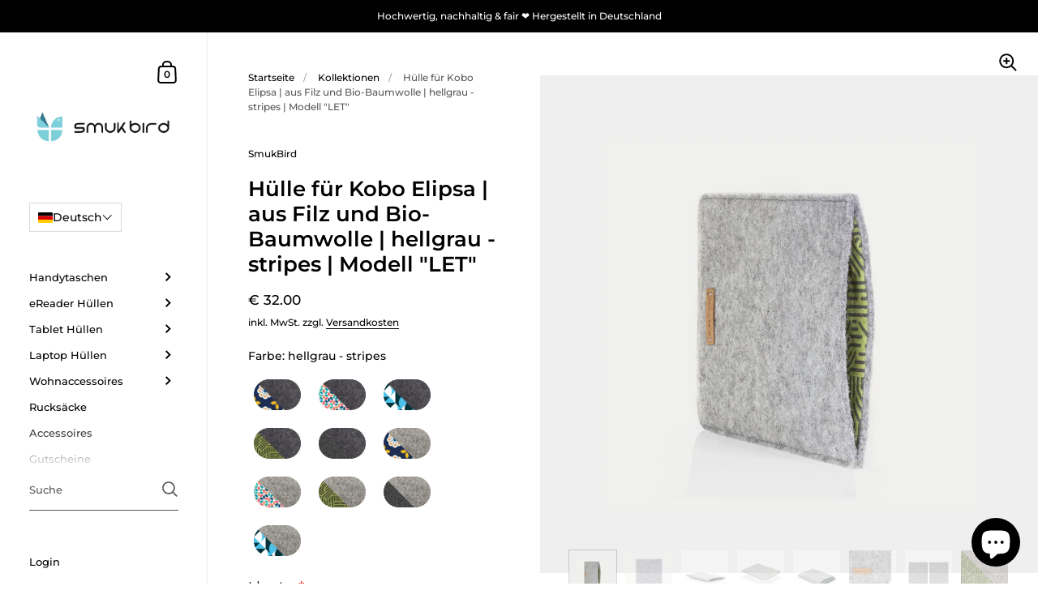

--- FILE ---
content_type: text/html; charset=utf-8
request_url: https://smukbird.de/products/hulle-fur-kobo-elipsa-aus-filz-und-bio-baumwolle-hellgrau-stripes-modell-let
body_size: 131442
content:
<!doctype html>
<html class="no-js" lang="de">
<head>

<script src="//smukbird.de/cdn/shop/files/pandectes-rules.js?v=15918749597937438673" async ></script>
<!-- Google Tag Manager -->
<script data-cookieconsent="ignore">
(function(w,d,s,l,i){w[l]=w[l]||[];w[l].push({'gtm.start':
new Date().getTime(),event:'gtm.js'});var f=d.getElementsByTagName(s)[0],
j=d.createElement(s),dl=l!='dataLayer'?'&l='+l:'';j.async=true;j.src=
'https://www.googletagmanager.com/gtm.js?id='+i+dl;f.parentNode.insertBefore(j,f);
})(window,document,'script','dataLayer','GTM-THP93B9');
</script>
<!-- End Google Tag Manager theme.liquid -->


<!-- starapps_core_start -->
<!-- This code is automatically managed by StarApps Studio -->
<!-- Please contact support@starapps.studio for any help -->
<!-- File location: snippets/starapps-core.liquid -->



    
<!-- starapps_core_end -->


	<meta charset="utf-8">
  <meta http-equiv="X-UA-Compatible" content="IE=edge,chrome=1">
  <meta name="viewport" content="width=device-width, initial-scale=1.0, height=device-height, minimum-scale=1.0"><link rel="shortcut icon" href="//smukbird.de/cdn/shop/files/favicon-32x32.png?crop=center&height=32&v=1620654030&width=32" type="image/png" /><meta property="og:type" content="product">
  <meta property="og:title" content="Hülle für Kobo Elipsa | aus Filz und Bio-Baumwolle | hellgrau - stripes | Modell &quot;LET&quot;"><meta property="og:image" content="http://smukbird.de/cdn/shop/products/eReader_00_LET-hellgrau-stripes_f86242df-5dc2-4976-8fc5-9cdf534f9df1.jpg?v=1704194910&width=1024">
    <meta property="og:image:secure_url" content="https://smukbird.de/cdn/shop/products/eReader_00_LET-hellgrau-stripes_f86242df-5dc2-4976-8fc5-9cdf534f9df1.jpg?v=1704194910&width=1024">
    <meta property="og:image:width" content="1024">
    <meta property="og:image:height" content="1024"><meta property="og:image" content="http://smukbird.de/cdn/shop/products/eReader_01_LET-hellgrau_e8dbef1d-3125-42c7-a5dd-0612ea90bc94.jpg?v=1704194910&width=1024">
    <meta property="og:image:secure_url" content="https://smukbird.de/cdn/shop/products/eReader_01_LET-hellgrau_e8dbef1d-3125-42c7-a5dd-0612ea90bc94.jpg?v=1704194910&width=1024">
    <meta property="og:image:width" content="1024">
    <meta property="og:image:height" content="1024"><meta property="og:image" content="http://smukbird.de/cdn/shop/products/LET_01_hell-Stripes_ab4c8633-4876-4cb6-a53c-5be4707a0442.jpg?v=1704194910&width=1024">
    <meta property="og:image:secure_url" content="https://smukbird.de/cdn/shop/products/LET_01_hell-Stripes_ab4c8633-4876-4cb6-a53c-5be4707a0442.jpg?v=1704194910&width=1024">
    <meta property="og:image:width" content="1024">
    <meta property="og:image:height" content="1024"><meta property="product:price:amount" content="32.00">
  <meta property="product:price:currency" content="EUR">
  <meta property="product:availability" content="in stock"><meta property="og:description" content="Hülle &#39;LET&#39; für Elipsa von Kobo | aus Filz + Baumwolle | hellgrau-Stripes | passgenau ✔ nachhaltig ✔ schneller Versand ✔"><meta property="og:url" content="https://smukbird.de/products/hulle-fur-kobo-elipsa-aus-filz-und-bio-baumwolle-hellgrau-stripes-modell-let">
<meta property="og:site_name" content="SmukBird">

<meta name="twitter:card" content="summary"><meta name="twitter:title" content="Hülle für Kobo Elipsa | aus Filz und Bio-Baumwolle | hellgrau - stripes | Modell &quot;LET&quot;">
  <meta name="twitter:description" content="In unserer stilvollen E-Book-Reader Hülle „LET“ wird sich dein Kobo Elipsa wohlfühlen. Unterwegs und auf Reisen ist er damit immer gut geschützt, ohne Schnickschnack, dafür mit perfekter Passform. Gleichmäßige Nähte und Kanten zeigen unsere Liebe fürs Detail. Dabei verarbeiten wir nachhaltige Materialien in Bio-Qualität und von ausgewählten Schäfern. Und das alles in unserer eigenen Werkstatt in Deutschland.">
  <meta name="twitter:image" content="https://smukbird.de/cdn/shop/products/eReader_00_LET-hellgrau-stripes_f86242df-5dc2-4976-8fc5-9cdf534f9df1.jpg?crop=center&height=600&v=1704194910&width=600"><!-- Device recognition with 51degrees.com -->
  <meta http-equiv="Delegate-CH" content="sec-ch-ua-full-version-list https://cloud.51degrees.com; sec-ch-ua-model https://cloud.51degrees.com; sec-ch-ua-platform https://cloud.51degrees.com; sec-ch-ua-platform-version https://cloud.51degrees.com"/>
  
  <link rel="canonical" href="https://smukbird.de/products/hulle-fur-kobo-elipsa-aus-filz-und-bio-baumwolle-hellgrau-stripes-modell-let">
<meta name="google-site-verification" content="9wONOLapSAlBJ8Z9ukPDslUsn5Ex9uuYVsyL3BhtDFc" />
<meta name="google-site-verification" content="oX_kiX3rgbCUeBnS0EKB1CsHRoiuFphqxo8lRf7EJGU" />  
  <link rel="preconnect" href="https://cdn.shopify.com"><link rel="preconnect" href="https://fonts.shopifycdn.com" crossorigin><link rel="preload" as="image" href="//smukbird.de/cdn/shop/products/eReader_00_LET-hellgrau-stripes_f86242df-5dc2-4976-8fc5-9cdf534f9df1.jpg?v=1704194910&width=480" imagesrcset="//smukbird.de/cdn/shop/products/eReader_00_LET-hellgrau-stripes_f86242df-5dc2-4976-8fc5-9cdf534f9df1.jpg?v=1704194910&width=360 360w,//smukbird.de/cdn/shop/products/eReader_00_LET-hellgrau-stripes_f86242df-5dc2-4976-8fc5-9cdf534f9df1.jpg?v=1704194910&width=480 480w,//smukbird.de/cdn/shop/products/eReader_00_LET-hellgrau-stripes_f86242df-5dc2-4976-8fc5-9cdf534f9df1.jpg?v=1704194910&width=640 640w,//smukbird.de/cdn/shop/products/eReader_00_LET-hellgrau-stripes_f86242df-5dc2-4976-8fc5-9cdf534f9df1.jpg?v=1704194910&width=840 840w,//smukbird.de/cdn/shop/products/eReader_00_LET-hellgrau-stripes_f86242df-5dc2-4976-8fc5-9cdf534f9df1.jpg?v=1704194910&width=1080 1080w,//smukbird.de/cdn/shop/products/eReader_00_LET-hellgrau-stripes_f86242df-5dc2-4976-8fc5-9cdf534f9df1.jpg?v=1704194910&width=1280 1280w," imagesizes="(max-width: 767px) 100vw, 70vw"><link rel="preload" href="//smukbird.de/cdn/fonts/montserrat/montserrat_n6.1326b3e84230700ef15b3a29fb520639977513e0.woff2" as="font" type="font/woff2" crossorigin><link rel="preload" href="//smukbird.de/cdn/fonts/montserrat/montserrat_n5.07ef3781d9c78c8b93c98419da7ad4fbeebb6635.woff2" as="font" type="font/woff2" crossorigin><style type="text/css">@font-face {
  font-family: Montserrat;
  font-weight: 600;
  font-style: normal;
  font-display: swap;
  src: url("//smukbird.de/cdn/fonts/montserrat/montserrat_n6.1326b3e84230700ef15b3a29fb520639977513e0.woff2") format("woff2"),
       url("//smukbird.de/cdn/fonts/montserrat/montserrat_n6.652f051080eb14192330daceed8cd53dfdc5ead9.woff") format("woff");
}
@font-face {
  font-family: Montserrat;
  font-weight: 500;
  font-style: normal;
  font-display: swap;
  src: url("//smukbird.de/cdn/fonts/montserrat/montserrat_n5.07ef3781d9c78c8b93c98419da7ad4fbeebb6635.woff2") format("woff2"),
       url("//smukbird.de/cdn/fonts/montserrat/montserrat_n5.adf9b4bd8b0e4f55a0b203cdd84512667e0d5e4d.woff") format("woff");
}
@font-face {
  font-family: Montserrat;
  font-weight: 500;
  font-style: normal;
  font-display: swap;
  src: url("//smukbird.de/cdn/fonts/montserrat/montserrat_n5.07ef3781d9c78c8b93c98419da7ad4fbeebb6635.woff2") format("woff2"),
       url("//smukbird.de/cdn/fonts/montserrat/montserrat_n5.adf9b4bd8b0e4f55a0b203cdd84512667e0d5e4d.woff") format("woff");
}
@font-face {
  font-family: Montserrat;
  font-weight: 600;
  font-style: normal;
  font-display: swap;
  src: url("//smukbird.de/cdn/fonts/montserrat/montserrat_n6.1326b3e84230700ef15b3a29fb520639977513e0.woff2") format("woff2"),
       url("//smukbird.de/cdn/fonts/montserrat/montserrat_n6.652f051080eb14192330daceed8cd53dfdc5ead9.woff") format("woff");
}
@font-face {
  font-family: Montserrat;
  font-weight: 700;
  font-style: normal;
  font-display: swap;
  src: url("//smukbird.de/cdn/fonts/montserrat/montserrat_n7.3c434e22befd5c18a6b4afadb1e3d77c128c7939.woff2") format("woff2"),
       url("//smukbird.de/cdn/fonts/montserrat/montserrat_n7.5d9fa6e2cae713c8fb539a9876489d86207fe957.woff") format("woff");
}
@font-face {
  font-family: Montserrat;
  font-weight: 500;
  font-style: italic;
  font-display: swap;
  src: url("//smukbird.de/cdn/fonts/montserrat/montserrat_i5.d3a783eb0cc26f2fda1e99d1dfec3ebaea1dc164.woff2") format("woff2"),
       url("//smukbird.de/cdn/fonts/montserrat/montserrat_i5.76d414ea3d56bb79ef992a9c62dce2e9063bc062.woff") format("woff");
}
@font-face {
  font-family: Montserrat;
  font-weight: 700;
  font-style: italic;
  font-display: swap;
  src: url("//smukbird.de/cdn/fonts/montserrat/montserrat_i7.a0d4a463df4f146567d871890ffb3c80408e7732.woff2") format("woff2"),
       url("//smukbird.de/cdn/fonts/montserrat/montserrat_i7.f6ec9f2a0681acc6f8152c40921d2a4d2e1a2c78.woff") format("woff");
}
:root {

    /* Color variables - SIDEBAR */

    --color-sidebar-bg: 255, 255, 255;
    --color-sidebar-mobile-border: #e0e0e0;

    --color-sidebar-txt: 0, 0, 0;
    --color-sidebar-txt-foreground: 255, 255, 255;

    --color-sidebar-accent: 61, 152, 70;
    --color-sidebar-accent-foreground: 255, 255, 255;

    /* Color variables - BODY */

    --color-body-bg: 255, 255, 255;

    --color-body-txt: 0, 0, 0;
    --color-body-txt-foreground: 255, 255, 255;

    --color-body-accent: 61, 152, 70;
    --color-body-accent-foreground: 255, 255, 255;

    /* Color variables - FOOTER */

    --color-footer-bg: 40, 125, 143;
    --color-footer-txt: 255, 255, 255;
    --color-footer-accent: 144, 144, 144;

    /* Color variables - SPI */

    --color-body-text: #000000;
    --color-body: #ffffff;
    --color-bg: #ffffff;

    /* Font variables */

    --base-headings-size: 22;
    --base-body-size: 14;
    --base-body-size-alt: 18;

    --font-stack-headings: Montserrat, sans-serif;
    --font-weight-headings: 600;
    --font-style-headings: normal;

    --font-stack-body: Montserrat, sans-serif;
    --font-weight-body: 500;
    --font-style-body: normal;--font-weight-body-medium: 500;--font-weight-body-semibold: 600;

    --font-weight-body-bold: 700;

  }

  select, .regular-select-cover {
    background-image: url("data:image/svg+xml,%3Csvg class='svg symbol symbol--arrow' xmlns='http://www.w3.org/2000/svg' width='24' height='24' fill='none'%3E%3Cpath fill-rule='evenodd' d='M13.828 14.414l4-4L16.414 9l-4 4-4-4L7 10.414l5.414 5.414 1.414-1.414z' fill='%23000000'%3E%3C/path%3E%3C/svg%3E") !important;
  }
  .sidebar-element .regular-select-cover,
  .sidebar-element select {
    background-image: url("data:image/svg+xml,%3Csvg class='svg symbol symbol--arrow' xmlns='http://www.w3.org/2000/svg' width='24' height='24' fill='none'%3E%3Cpath fill-rule='evenodd' d='M13.828 14.414l4-4L16.414 9l-4 4-4-4L7 10.414l5.414 5.414 1.414-1.414z' fill='%23000000'%3E%3C/path%3E%3C/svg%3E") !important;
  }
  .footer .regular-select-cover {
    background-image: url("data:image/svg+xml,%3Csvg class='svg symbol symbol--arrow' xmlns='http://www.w3.org/2000/svg' width='24' height='24' fill='none'%3E%3Cpath fill-rule='evenodd' d='M13.828 14.414l4-4L16.414 9l-4 4-4-4L7 10.414l5.414 5.414 1.414-1.414z' fill='%23ffffff'%3E%3C/path%3E%3C/svg%3E") !important;
  }
  
</style><link rel="preload" as="script" href="//smukbird.de/cdn/shop/t/13/assets/theme.js?v=52364199012057437341748528650">
  <link rel="preload" as="style" href="//smukbird.de/cdn/shop/t/13/assets/theme.css?v=73851905190414988781663576152">
  <link href="//smukbird.de/cdn/shop/t/13/assets/theme.css?v=73851905190414988781663576152" rel="stylesheet" type="text/css" media="all" />

	<script>window.performance && window.performance.mark && window.performance.mark('shopify.content_for_header.start');</script><meta name="facebook-domain-verification" content="mm3pmorwvem9o4r7s8k3kf93vmm5rz">
<meta id="shopify-digital-wallet" name="shopify-digital-wallet" content="/41666019495/digital_wallets/dialog">
<meta name="shopify-checkout-api-token" content="e8c00f58ea59d05d7433f55c12755568">
<meta id="in-context-paypal-metadata" data-shop-id="41666019495" data-venmo-supported="false" data-environment="production" data-locale="de_DE" data-paypal-v4="true" data-currency="EUR">
<link rel="alternate" hreflang="x-default" href="https://smukbird.de/products/hulle-fur-kobo-elipsa-aus-filz-und-bio-baumwolle-hellgrau-stripes-modell-let">
<link rel="alternate" hreflang="de" href="https://smukbird.de/products/hulle-fur-kobo-elipsa-aus-filz-und-bio-baumwolle-hellgrau-stripes-modell-let">
<link rel="alternate" hreflang="nl-NL" href="https://smukbird.nl/products/hulle-fur-kobo-elipsa-aus-filz-und-bio-baumwolle-hellgrau-stripes-modell-let">
<link rel="alternate" hreflang="en-US" href="https://smukbird.com/products/case-for-kobo-elipsa-made-of-felt-and-organic-cotton-light-gray-stripes-model-let">
<link rel="alternate" hreflang="sv-SE" href="https://se.smukbird.com/products/fodral-till-kobo-elipsa-tillverkad-av-filt-och-ekologisk-bomull-ljusgra-rander-modell-lat">
<link rel="alternate" hreflang="no-NO" href="https://no.smukbird.com/products/hulle-fur-kobo-elipsa-aus-filz-und-bio-baumwolle-hellgrau-stripes-modell-let">
<link rel="alternate" hreflang="fr-FR" href="https://smukbird.fr/products/hulle-fur-kobo-elipsa-aus-filz-und-bio-baumwolle-hellgrau-stripes-modell-let">
<link rel="alternate" hreflang="fi-FI" href="https://fi.smukbird.com/products/hulle-fur-kobo-elipsa-aus-filz-und-bio-baumwolle-hellgrau-stripes-modell-let">
<link rel="alternate" hreflang="da-DK" href="https://dk.smukbird.com/products/etui-til-kobo-elipsa-lavet-af-filt-og-organisk-bomuld-lyse-gra-striber-model-let">
<link rel="alternate" hreflang="fr-BE" href="https://smukbird.be/products/hulle-fur-kobo-elipsa-aus-filz-und-bio-baumwolle-hellgrau-stripes-modell-let">
<link rel="alternate" hreflang="nl-BE" href="https://smukbird.be/nl/products/hulle-fur-kobo-elipsa-aus-filz-und-bio-baumwolle-hellgrau-stripes-modell-let">
<link rel="alternate" type="application/json+oembed" href="https://smukbird.de/products/hulle-fur-kobo-elipsa-aus-filz-und-bio-baumwolle-hellgrau-stripes-modell-let.oembed">
<script async="async" src="/checkouts/internal/preloads.js?locale=de-DE"></script>
<link rel="preconnect" href="https://shop.app" crossorigin="anonymous">
<script async="async" src="https://shop.app/checkouts/internal/preloads.js?locale=de-DE&shop_id=41666019495" crossorigin="anonymous"></script>
<script id="apple-pay-shop-capabilities" type="application/json">{"shopId":41666019495,"countryCode":"DE","currencyCode":"EUR","merchantCapabilities":["supports3DS"],"merchantId":"gid:\/\/shopify\/Shop\/41666019495","merchantName":"SmukBird","requiredBillingContactFields":["postalAddress","email"],"requiredShippingContactFields":["postalAddress","email"],"shippingType":"shipping","supportedNetworks":["visa","maestro","masterCard","amex"],"total":{"type":"pending","label":"SmukBird","amount":"1.00"},"shopifyPaymentsEnabled":true,"supportsSubscriptions":true}</script>
<script id="shopify-features" type="application/json">{"accessToken":"e8c00f58ea59d05d7433f55c12755568","betas":["rich-media-storefront-analytics"],"domain":"smukbird.de","predictiveSearch":true,"shopId":41666019495,"locale":"de"}</script>
<script>var Shopify = Shopify || {};
Shopify.shop = "smukbird.myshopify.com";
Shopify.locale = "de";
Shopify.currency = {"active":"EUR","rate":"1.0"};
Shopify.country = "DE";
Shopify.theme = {"name":"Kingdom Store 2.0","id":133433721097,"schema_name":"Kingdom","schema_version":"4.3.3","theme_store_id":725,"role":"main"};
Shopify.theme.handle = "null";
Shopify.theme.style = {"id":null,"handle":null};
Shopify.cdnHost = "smukbird.de/cdn";
Shopify.routes = Shopify.routes || {};
Shopify.routes.root = "/";</script>
<script type="module">!function(o){(o.Shopify=o.Shopify||{}).modules=!0}(window);</script>
<script>!function(o){function n(){var o=[];function n(){o.push(Array.prototype.slice.apply(arguments))}return n.q=o,n}var t=o.Shopify=o.Shopify||{};t.loadFeatures=n(),t.autoloadFeatures=n()}(window);</script>
<script>
  window.ShopifyPay = window.ShopifyPay || {};
  window.ShopifyPay.apiHost = "shop.app\/pay";
  window.ShopifyPay.redirectState = null;
</script>
<script id="shop-js-analytics" type="application/json">{"pageType":"product"}</script>
<script defer="defer" async type="module" src="//smukbird.de/cdn/shopifycloud/shop-js/modules/v2/client.init-shop-cart-sync_e98Ab_XN.de.esm.js"></script>
<script defer="defer" async type="module" src="//smukbird.de/cdn/shopifycloud/shop-js/modules/v2/chunk.common_Pcw9EP95.esm.js"></script>
<script defer="defer" async type="module" src="//smukbird.de/cdn/shopifycloud/shop-js/modules/v2/chunk.modal_CzmY4ZhL.esm.js"></script>
<script type="module">
  await import("//smukbird.de/cdn/shopifycloud/shop-js/modules/v2/client.init-shop-cart-sync_e98Ab_XN.de.esm.js");
await import("//smukbird.de/cdn/shopifycloud/shop-js/modules/v2/chunk.common_Pcw9EP95.esm.js");
await import("//smukbird.de/cdn/shopifycloud/shop-js/modules/v2/chunk.modal_CzmY4ZhL.esm.js");

  window.Shopify.SignInWithShop?.initShopCartSync?.({"fedCMEnabled":true,"windoidEnabled":true});

</script>
<script>
  window.Shopify = window.Shopify || {};
  if (!window.Shopify.featureAssets) window.Shopify.featureAssets = {};
  window.Shopify.featureAssets['shop-js'] = {"shop-cart-sync":["modules/v2/client.shop-cart-sync_DazCVyJ3.de.esm.js","modules/v2/chunk.common_Pcw9EP95.esm.js","modules/v2/chunk.modal_CzmY4ZhL.esm.js"],"init-fed-cm":["modules/v2/client.init-fed-cm_D0AulfmK.de.esm.js","modules/v2/chunk.common_Pcw9EP95.esm.js","modules/v2/chunk.modal_CzmY4ZhL.esm.js"],"shop-cash-offers":["modules/v2/client.shop-cash-offers_BISyWFEA.de.esm.js","modules/v2/chunk.common_Pcw9EP95.esm.js","modules/v2/chunk.modal_CzmY4ZhL.esm.js"],"shop-login-button":["modules/v2/client.shop-login-button_D_c1vx_E.de.esm.js","modules/v2/chunk.common_Pcw9EP95.esm.js","modules/v2/chunk.modal_CzmY4ZhL.esm.js"],"pay-button":["modules/v2/client.pay-button_CHADzJ4g.de.esm.js","modules/v2/chunk.common_Pcw9EP95.esm.js","modules/v2/chunk.modal_CzmY4ZhL.esm.js"],"shop-button":["modules/v2/client.shop-button_CQnD2U3v.de.esm.js","modules/v2/chunk.common_Pcw9EP95.esm.js","modules/v2/chunk.modal_CzmY4ZhL.esm.js"],"avatar":["modules/v2/client.avatar_BTnouDA3.de.esm.js"],"init-windoid":["modules/v2/client.init-windoid_CmA0-hrC.de.esm.js","modules/v2/chunk.common_Pcw9EP95.esm.js","modules/v2/chunk.modal_CzmY4ZhL.esm.js"],"init-shop-for-new-customer-accounts":["modules/v2/client.init-shop-for-new-customer-accounts_BCzC_Mib.de.esm.js","modules/v2/client.shop-login-button_D_c1vx_E.de.esm.js","modules/v2/chunk.common_Pcw9EP95.esm.js","modules/v2/chunk.modal_CzmY4ZhL.esm.js"],"init-shop-email-lookup-coordinator":["modules/v2/client.init-shop-email-lookup-coordinator_DYzOit4u.de.esm.js","modules/v2/chunk.common_Pcw9EP95.esm.js","modules/v2/chunk.modal_CzmY4ZhL.esm.js"],"init-shop-cart-sync":["modules/v2/client.init-shop-cart-sync_e98Ab_XN.de.esm.js","modules/v2/chunk.common_Pcw9EP95.esm.js","modules/v2/chunk.modal_CzmY4ZhL.esm.js"],"shop-toast-manager":["modules/v2/client.shop-toast-manager_Bc-1elH8.de.esm.js","modules/v2/chunk.common_Pcw9EP95.esm.js","modules/v2/chunk.modal_CzmY4ZhL.esm.js"],"init-customer-accounts":["modules/v2/client.init-customer-accounts_CqlRHmZs.de.esm.js","modules/v2/client.shop-login-button_D_c1vx_E.de.esm.js","modules/v2/chunk.common_Pcw9EP95.esm.js","modules/v2/chunk.modal_CzmY4ZhL.esm.js"],"init-customer-accounts-sign-up":["modules/v2/client.init-customer-accounts-sign-up_DZmBw6yB.de.esm.js","modules/v2/client.shop-login-button_D_c1vx_E.de.esm.js","modules/v2/chunk.common_Pcw9EP95.esm.js","modules/v2/chunk.modal_CzmY4ZhL.esm.js"],"shop-follow-button":["modules/v2/client.shop-follow-button_Cx-w7rSq.de.esm.js","modules/v2/chunk.common_Pcw9EP95.esm.js","modules/v2/chunk.modal_CzmY4ZhL.esm.js"],"checkout-modal":["modules/v2/client.checkout-modal_Djjmh8qM.de.esm.js","modules/v2/chunk.common_Pcw9EP95.esm.js","modules/v2/chunk.modal_CzmY4ZhL.esm.js"],"shop-login":["modules/v2/client.shop-login_DMZMgoZf.de.esm.js","modules/v2/chunk.common_Pcw9EP95.esm.js","modules/v2/chunk.modal_CzmY4ZhL.esm.js"],"lead-capture":["modules/v2/client.lead-capture_SqejaEd8.de.esm.js","modules/v2/chunk.common_Pcw9EP95.esm.js","modules/v2/chunk.modal_CzmY4ZhL.esm.js"],"payment-terms":["modules/v2/client.payment-terms_DUeEqFTJ.de.esm.js","modules/v2/chunk.common_Pcw9EP95.esm.js","modules/v2/chunk.modal_CzmY4ZhL.esm.js"]};
</script>
<script>(function() {
  var isLoaded = false;
  function asyncLoad() {
    if (isLoaded) return;
    isLoaded = true;
    var urls = ["\/\/cdn.shopify.com\/proxy\/ed27d89c04aaaf77a068c5786c8b1ca9c362cb8bf1742b9338bf976901dbff3c\/static.cdn.printful.com\/static\/js\/external\/shopify-product-customizer.js?v=0.28\u0026shop=smukbird.myshopify.com\u0026sp-cache-control=cHVibGljLCBtYXgtYWdlPTkwMA","https:\/\/sprout-app.thegoodapi.com\/app\/assets\/js\/badges\/cart_badge_script?shop=smukbird.myshopify.com","https:\/\/sprout-app.thegoodapi.com\/app\/badges\/product_script?shop=smukbird.myshopify.com","https:\/\/sprout-app.thegoodapi.com\/app\/assets\/js\/badges\/tree_count_banner_script?shop=smukbird.myshopify.com","https:\/\/cdn.hyj.mobi\/d\/relevanz.js?cid=11660\u0026custid=20943\u0026shop=smukbird.myshopify.com"];
    for (var i = 0; i < urls.length; i++) {
      var s = document.createElement('script');
      s.type = 'text/javascript';
      s.async = true;
      s.src = urls[i];
      var x = document.getElementsByTagName('script')[0];
      x.parentNode.insertBefore(s, x);
    }
  };
  if(window.attachEvent) {
    window.attachEvent('onload', asyncLoad);
  } else {
    window.addEventListener('load', asyncLoad, false);
  }
})();</script>
<script id="__st">var __st={"a":41666019495,"offset":3600,"reqid":"dcb411ba-279f-4277-9176-01df2a915179-1769057483","pageurl":"smukbird.de\/products\/hulle-fur-kobo-elipsa-aus-filz-und-bio-baumwolle-hellgrau-stripes-modell-let","u":"9109aab75857","p":"product","rtyp":"product","rid":8415135432969};</script>
<script>window.ShopifyPaypalV4VisibilityTracking = true;</script>
<script id="captcha-bootstrap">!function(){'use strict';const t='contact',e='account',n='new_comment',o=[[t,t],['blogs',n],['comments',n],[t,'customer']],c=[[e,'customer_login'],[e,'guest_login'],[e,'recover_customer_password'],[e,'create_customer']],r=t=>t.map((([t,e])=>`form[action*='/${t}']:not([data-nocaptcha='true']) input[name='form_type'][value='${e}']`)).join(','),a=t=>()=>t?[...document.querySelectorAll(t)].map((t=>t.form)):[];function s(){const t=[...o],e=r(t);return a(e)}const i='password',u='form_key',d=['recaptcha-v3-token','g-recaptcha-response','h-captcha-response',i],f=()=>{try{return window.sessionStorage}catch{return}},m='__shopify_v',_=t=>t.elements[u];function p(t,e,n=!1){try{const o=window.sessionStorage,c=JSON.parse(o.getItem(e)),{data:r}=function(t){const{data:e,action:n}=t;return t[m]||n?{data:e,action:n}:{data:t,action:n}}(c);for(const[e,n]of Object.entries(r))t.elements[e]&&(t.elements[e].value=n);n&&o.removeItem(e)}catch(o){console.error('form repopulation failed',{error:o})}}const l='form_type',E='cptcha';function T(t){t.dataset[E]=!0}const w=window,h=w.document,L='Shopify',v='ce_forms',y='captcha';let A=!1;((t,e)=>{const n=(g='f06e6c50-85a8-45c8-87d0-21a2b65856fe',I='https://cdn.shopify.com/shopifycloud/storefront-forms-hcaptcha/ce_storefront_forms_captcha_hcaptcha.v1.5.2.iife.js',D={infoText:'Durch hCaptcha geschützt',privacyText:'Datenschutz',termsText:'Allgemeine Geschäftsbedingungen'},(t,e,n)=>{const o=w[L][v],c=o.bindForm;if(c)return c(t,g,e,D).then(n);var r;o.q.push([[t,g,e,D],n]),r=I,A||(h.body.append(Object.assign(h.createElement('script'),{id:'captcha-provider',async:!0,src:r})),A=!0)});var g,I,D;w[L]=w[L]||{},w[L][v]=w[L][v]||{},w[L][v].q=[],w[L][y]=w[L][y]||{},w[L][y].protect=function(t,e){n(t,void 0,e),T(t)},Object.freeze(w[L][y]),function(t,e,n,w,h,L){const[v,y,A,g]=function(t,e,n){const i=e?o:[],u=t?c:[],d=[...i,...u],f=r(d),m=r(i),_=r(d.filter((([t,e])=>n.includes(e))));return[a(f),a(m),a(_),s()]}(w,h,L),I=t=>{const e=t.target;return e instanceof HTMLFormElement?e:e&&e.form},D=t=>v().includes(t);t.addEventListener('submit',(t=>{const e=I(t);if(!e)return;const n=D(e)&&!e.dataset.hcaptchaBound&&!e.dataset.recaptchaBound,o=_(e),c=g().includes(e)&&(!o||!o.value);(n||c)&&t.preventDefault(),c&&!n&&(function(t){try{if(!f())return;!function(t){const e=f();if(!e)return;const n=_(t);if(!n)return;const o=n.value;o&&e.removeItem(o)}(t);const e=Array.from(Array(32),(()=>Math.random().toString(36)[2])).join('');!function(t,e){_(t)||t.append(Object.assign(document.createElement('input'),{type:'hidden',name:u})),t.elements[u].value=e}(t,e),function(t,e){const n=f();if(!n)return;const o=[...t.querySelectorAll(`input[type='${i}']`)].map((({name:t})=>t)),c=[...d,...o],r={};for(const[a,s]of new FormData(t).entries())c.includes(a)||(r[a]=s);n.setItem(e,JSON.stringify({[m]:1,action:t.action,data:r}))}(t,e)}catch(e){console.error('failed to persist form',e)}}(e),e.submit())}));const S=(t,e)=>{t&&!t.dataset[E]&&(n(t,e.some((e=>e===t))),T(t))};for(const o of['focusin','change'])t.addEventListener(o,(t=>{const e=I(t);D(e)&&S(e,y())}));const B=e.get('form_key'),M=e.get(l),P=B&&M;t.addEventListener('DOMContentLoaded',(()=>{const t=y();if(P)for(const e of t)e.elements[l].value===M&&p(e,B);[...new Set([...A(),...v().filter((t=>'true'===t.dataset.shopifyCaptcha))])].forEach((e=>S(e,t)))}))}(h,new URLSearchParams(w.location.search),n,t,e,['guest_login'])})(!0,!0)}();</script>
<script integrity="sha256-4kQ18oKyAcykRKYeNunJcIwy7WH5gtpwJnB7kiuLZ1E=" data-source-attribution="shopify.loadfeatures" defer="defer" src="//smukbird.de/cdn/shopifycloud/storefront/assets/storefront/load_feature-a0a9edcb.js" crossorigin="anonymous"></script>
<script crossorigin="anonymous" defer="defer" src="//smukbird.de/cdn/shopifycloud/storefront/assets/shopify_pay/storefront-65b4c6d7.js?v=20250812"></script>
<script data-source-attribution="shopify.dynamic_checkout.dynamic.init">var Shopify=Shopify||{};Shopify.PaymentButton=Shopify.PaymentButton||{isStorefrontPortableWallets:!0,init:function(){window.Shopify.PaymentButton.init=function(){};var t=document.createElement("script");t.src="https://smukbird.de/cdn/shopifycloud/portable-wallets/latest/portable-wallets.de.js",t.type="module",document.head.appendChild(t)}};
</script>
<script data-source-attribution="shopify.dynamic_checkout.buyer_consent">
  function portableWalletsHideBuyerConsent(e){var t=document.getElementById("shopify-buyer-consent"),n=document.getElementById("shopify-subscription-policy-button");t&&n&&(t.classList.add("hidden"),t.setAttribute("aria-hidden","true"),n.removeEventListener("click",e))}function portableWalletsShowBuyerConsent(e){var t=document.getElementById("shopify-buyer-consent"),n=document.getElementById("shopify-subscription-policy-button");t&&n&&(t.classList.remove("hidden"),t.removeAttribute("aria-hidden"),n.addEventListener("click",e))}window.Shopify?.PaymentButton&&(window.Shopify.PaymentButton.hideBuyerConsent=portableWalletsHideBuyerConsent,window.Shopify.PaymentButton.showBuyerConsent=portableWalletsShowBuyerConsent);
</script>
<script data-source-attribution="shopify.dynamic_checkout.cart.bootstrap">document.addEventListener("DOMContentLoaded",(function(){function t(){return document.querySelector("shopify-accelerated-checkout-cart, shopify-accelerated-checkout")}if(t())Shopify.PaymentButton.init();else{new MutationObserver((function(e,n){t()&&(Shopify.PaymentButton.init(),n.disconnect())})).observe(document.body,{childList:!0,subtree:!0})}}));
</script>
<link id="shopify-accelerated-checkout-styles" rel="stylesheet" media="screen" href="https://smukbird.de/cdn/shopifycloud/portable-wallets/latest/accelerated-checkout-backwards-compat.css" crossorigin="anonymous">
<style id="shopify-accelerated-checkout-cart">
        #shopify-buyer-consent {
  margin-top: 1em;
  display: inline-block;
  width: 100%;
}

#shopify-buyer-consent.hidden {
  display: none;
}

#shopify-subscription-policy-button {
  background: none;
  border: none;
  padding: 0;
  text-decoration: underline;
  font-size: inherit;
  cursor: pointer;
}

#shopify-subscription-policy-button::before {
  box-shadow: none;
}

      </style>
<script id="sections-script" data-sections="product-recommendations" defer="defer" src="//smukbird.de/cdn/shop/t/13/compiled_assets/scripts.js?v=17239"></script>
<script>window.performance && window.performance.mark && window.performance.mark('shopify.content_for_header.end');</script>
<noscript>
    <link rel="stylesheet" href="//smukbird.de/cdn/shop/t/13/assets/theme-noscript.css?v=130426846282683075591663576152">
  </noscript>

  <script>
    const ProductGalleryResizeHelper = productGallery => {
      if ( ( window.innerWidth >= 768 && productGallery.classList.contains('product-gallery--slider') ) || ( window.innerWidth < 1024 && window.innerWidth >= 768 ) ) {
        productGallery.querySelectorAll('.lazy-image').forEach(elm=>{
          const gutter = "image"==elm.parentNode.dataset.productMediaType||1024>window.innerWidth?0:productGallery.classList.contains("product-gallery--thumbnails")?productGallery.classList.contains("product-gallery--gutter")?110:100:productGallery.classList.contains("product-gallery--gutter")?70:50;
          elm.parentNode.style.width = ( ( productGallery.offsetHeight - gutter ) * elm.dataset.ratio ) + 'px';
        });
      } else {
        productGallery.querySelectorAll('.lazy-image').forEach(elm=>{
          elm.parentNode.style.width = '';
        });
      }
    }
  </script>



<link href="//smukbird.de/cdn/shop/t/13/assets/custom-styles.css?v=80224681913313066201748532113" rel="stylesheet" type="text/css" media="all" />


  
<!-- BEGIN app block: shopify://apps/pandectes-gdpr/blocks/banner/58c0baa2-6cc1-480c-9ea6-38d6d559556a -->
  
    
      <!-- TCF is active, scripts are loaded above -->
      
      <script>
        
          window.PandectesSettings = {"store":{"id":41666019495,"plan":"plus","theme":"Kingdom Store 2.0","primaryLocale":"de","adminMode":false,"headless":false,"storefrontRootDomain":"","checkoutRootDomain":"","storefrontAccessToken":""},"tsPublished":1745855190,"declaration":{"declDays":"","declName":"","declPath":"","declType":"","isActive":false,"showType":true,"declHours":"","declYears":"","declDomain":"","declMonths":"","declMinutes":"","declPurpose":"","declSeconds":"","declSession":"","showPurpose":false,"declProvider":"","showProvider":true,"declIntroText":"","declRetention":"","declFirstParty":"","declThirdParty":"","showDateGenerated":true},"language":{"unpublished":[],"languageMode":"Multilingual","fallbackLanguage":"de","languageDetection":"locale","languagesSupported":["en","nl","fr","da","no","fi"]},"texts":{"managed":{"headerText":{"da":"Vi respekterer dit privatliv","de":"Wir respektieren deine Privatsphäre","en":"We respect your privacy","fi":"Kunnioitamme yksityisyyttäsi","fr":"Nous respectons votre vie privée","nl":"Wij respecteren uw privacy"},"consentText":{"da":"Dette websted bruger cookies for at sikre, at du får den bedste oplevelse.","de":"Unsere Cookies sind der geheime Zauber, der Ihren Einkaufsbummel bei uns noch individueller und schneller macht – ganz ohne Umwege. Mit „Ich mag Cookies“ genießen Sie personalisierte Empfehlungen, blitzschnelle Navigation und ein rundum optimiertes Erlebnis.\n\nFalls Sie lieber selbst Hand anlegen möchten, können Sie „Ich backe sie selbst“ wählen – aber wir sind sicher, dass Ihnen der volle Genuss mehr zusagt!","en":"Our cookies are the secret magic that makes your shopping experience with us even faster and more personalized - without any detours. With “I like cookies”, you can enjoy personalized recommendations, lightning-fast navigation and an all-round optimized experience.\n\nIf you'd rather do it yourself, you can choose “I bake them myself” - but we're sure you'll enjoy the full experience more!","fi":"Tämä sivusto käyttää evästeitä parhaan käyttökokemuksen varmistamiseksi.","fr":"Ce site utilise des cookies pour vous garantir la meilleure expérience.","nl":"Onze cookies zijn de geheime magie die je winkelervaring bij ons nog sneller en persoonlijker maakt - zonder omwegen. Met “Ik hou van cookies” kun je genieten van gepersonaliseerde aanbevelingen, bliksemsnelle navigatie en een rondom geoptimaliseerde ervaring.\n\nAls je het liever zelf doet, kun je kiezen voor “Ik bak ze zelf” - maar we weten zeker dat je meer van de volle smaak zult genieten!"},"linkText":{"da":"Lær mere","de":"Mehr erfahren","en":"Learn more","fi":"Lisätietoja","fr":"Apprendre encore plus","nl":"Kom meer te weten"},"imprintText":{"da":"Aftryk","de":"Impressum","en":"Imprint","fi":"Jälki","fr":"Imprimer","nl":"Afdruk"},"googleLinkText":{"da":"Googles privatlivsbetingelser","de":"Googles Datenschutzbestimmungen","en":"Google's Privacy Terms","fi":"Googlen tietosuojaehdot","fr":"Conditions de confidentialité de Google","nl":"Privacyvoorwaarden van Google"},"allowButtonText":{"da":"Accepter","de":"Ich mag Cookies","en":"Accept","fi":"Hyväksy","fr":"J'accepte","nl":"Ik hou van koekjes"},"denyButtonText":{"da":"Afslå","de":"Ablehnen","en":"Decline","fi":"Hylkää","fr":"Déclin","nl":"Afwijzen"},"dismissButtonText":{"da":"Okay","de":"Okay","en":"Ok","fi":"Ok","fr":"D'accord","nl":"OK"},"leaveSiteButtonText":{"da":"Forlad dette websted","de":"Diese Seite verlassen","en":"Leave this site","fi":"Poistu sivustolta","fr":"Quitter ce site","nl":"Verlaat deze site"},"preferencesButtonText":{"da":"Præferencer","de":"Ich backe sie selbst","en":"Preferences","fi":"Asetukset","fr":"Préférences","nl":"Ik bak ze zelf"},"cookiePolicyText":{"da":"Cookiepolitik","de":"Cookie-Richtlinie","en":"Cookie policy","fi":"Evästekäytäntö","fr":"Politique de cookies","nl":"Cookie beleid"},"preferencesPopupTitleText":{"da":"Administrer samtykkeindstillinger","de":"Einwilligungseinstellungen verwalten","en":"Manage consent preferences","fi":"Hallitse suostumusasetuksia","fr":"Gérer les préférences de consentement","nl":"Toestemmingsvoorkeuren beheren"},"preferencesPopupIntroText":{"da":"Vi bruger cookies til at optimere webstedets funktionalitet, analysere ydelsen og give dig en personlig oplevelse. Nogle cookies er afgørende for at få hjemmesiden til at fungere og fungere korrekt. Disse cookies kan ikke deaktiveres. I dette vindue kan du styre din præference for cookies.","de":"Wir verwenden Cookies, um die Funktionalität der Website zu optimieren, die Leistung zu analysieren und Ihnen ein personalisiertes Erlebnis zu bieten. Einige Cookies sind für den ordnungsgemäßen Betrieb der Website unerlässlich. Diese Cookies können nicht deaktiviert werden. In diesem Fenster können Sie Ihre Präferenzen für Cookies verwalten.","en":"We use cookies to optimize website functionality, analyze the performance, and provide personalized experience to you. Some cookies are essential to make the website operate and function correctly. Those cookies cannot be disabled. In this window you can manage your preference of cookies.","fi":"Käytämme evästeitä verkkosivuston toimivuuden optimoimiseksi, suorituskyvyn analysoimiseksi ja henkilökohtaisen kokemuksen tarjoamiseksi sinulle. Jotkut evästeet ovat välttämättömiä, jotta verkkosivusto toimii ja toimii oikein. Näitä evästeitä ei voi poistaa käytöstä. Tässä ikkunassa voit hallita evästeasetuksiasi.","fr":"Nous utilisons des cookies pour optimiser les fonctionnalités du site Web, analyser les performances et vous offrir une expérience personnalisée. Certains cookies sont indispensables au bon fonctionnement et au bon fonctionnement du site. Ces cookies ne peuvent pas être désactivés. Dans cette fenêtre, vous pouvez gérer votre préférence de cookies.","nl":"We gebruiken cookies om de functionaliteit van de website te optimaliseren, de prestaties te analyseren en u een gepersonaliseerde ervaring te bieden. Sommige cookies zijn essentieel om de website correct te laten werken en functioneren. Die cookies kunnen niet worden uitgeschakeld. In dit venster kunt u uw voorkeur voor cookies beheren."},"preferencesPopupSaveButtonText":{"da":"Gem præferencer","de":"Einstellungen speichern","en":"Save preferences","fi":"Tallenna asetukset","fr":"Enregistrer les préférences","nl":"Voorkeuren opslaan"},"preferencesPopupCloseButtonText":{"da":"Tæt","de":"Schließen","en":"Close","fi":"Sulje","fr":"proche","nl":"Sluiten"},"preferencesPopupAcceptAllButtonText":{"da":"Accepter alle","de":"Alle akzeptieren","en":"Accept all","fi":"Hyväksy kaikki","fr":"Accepter tout","nl":"Accepteer alles"},"preferencesPopupRejectAllButtonText":{"da":"Afvis alle","de":"Alles ablehnen","en":"Reject all","fi":"Hylkää kaikki","fr":"Tout rejeter","nl":"Alles afwijzen"},"cookiesDetailsText":{"da":"Cookies detaljer","de":"Cookie-Details","en":"Cookies details","fi":"Evästeiden tiedot","fr":"Détails des cookies","nl":"Cookiegegevens"},"preferencesPopupAlwaysAllowedText":{"da":"Altid tilladt","de":"Immer erlaubt","en":"Always allowed","fi":"aina sallittu","fr":"Toujours activé","nl":"altijd toegestaan","no":"Alltid tillatt"},"accessSectionParagraphText":{"da":"Du har til enhver tid ret til at få adgang til dine data.","de":"Sie haben das Recht, jederzeit auf Ihre Daten zuzugreifen.","en":"You have the right to request access to your data at any time.","fi":"Sinulla on oikeus päästä käsiksi tietoihisi milloin tahansa.","fr":"Vous avez le droit de pouvoir accéder à vos données à tout moment.","nl":"U heeft te allen tijde het recht om uw gegevens in te zien."},"accessSectionTitleText":{"da":"Dataportabilitet","de":"Datenübertragbarkeit","en":"Data portability","fi":"Tietojen siirrettävyys","fr":"Portabilité des données","nl":"Gegevensportabiliteit"},"accessSectionAccountInfoActionText":{"da":"Personlig data","de":"persönliche Daten","en":"Personal data","fi":"Henkilökohtaiset tiedot","fr":"Données personnelles","nl":"Persoonlijke gegevens"},"accessSectionDownloadReportActionText":{"da":"Download alt","de":"Alle Daten anfordern","en":"Request export","fi":"Lataa kaikki","fr":"Tout télécharger","nl":"Download alles"},"accessSectionGDPRRequestsActionText":{"da":"Anmodninger fra den registrerede","de":"Anfragen betroffener Personen","en":"Data subject requests","fi":"Rekisteröidyn pyynnöt","fr":"Demandes des personnes concernées","nl":"Verzoeken van betrokkenen"},"accessSectionOrdersRecordsActionText":{"da":"Ordre:% s","de":"Aufträge","en":"Orders","fi":"Tilaukset","fr":"Ordres","nl":"Bestellingen"},"rectificationSectionParagraphText":{"da":"Du har ret til at anmode om, at dine data opdateres, når du synes, det er passende.","de":"Sie haben das Recht, die Aktualisierung Ihrer Daten zu verlangen, wann immer Sie dies für angemessen halten.","en":"You have the right to request your data to be updated whenever you think it is appropriate.","fi":"Sinulla on oikeus pyytää tietojesi päivittämistä aina, kun pidät sitä tarpeellisena.","fr":"Vous avez le droit de demander la mise à jour de vos données chaque fois que vous le jugez approprié.","nl":"U hebt het recht om te vragen dat uw gegevens worden bijgewerkt wanneer u dat nodig acht."},"rectificationSectionTitleText":{"da":"Rettelse af data","de":"Datenberichtigung","en":"Data Rectification","fi":"Tietojen oikaisu","fr":"Rectification des données","nl":"Gegevens rectificatie"},"rectificationCommentPlaceholder":{"da":"Beskriv, hvad du vil have opdateret","de":"Beschreiben Sie, was Sie aktualisieren möchten","en":"Describe what you want to be updated","fi":"Kuvaile, mitä haluat päivittää","fr":"Décrivez ce que vous souhaitez mettre à jour","nl":"Beschrijf wat u wilt bijwerken"},"rectificationCommentValidationError":{"da":"Kommentar er påkrævet","de":"Kommentar ist erforderlich","en":"Comment is required","fi":"Kommentti vaaditaan","fr":"Un commentaire est requis","nl":"Commentaar is verplicht"},"rectificationSectionEditAccountActionText":{"da":"Anmod om en opdatering","de":"Aktualisierung anfordern","en":"Request an update","fi":"Pyydä päivitystä","fr":"Demander une mise à jour","nl":"Vraag een update aan"},"erasureSectionTitleText":{"da":"Ret til at blive glemt","de":"Recht auf Löschung","en":"Right to be forgotten","fi":"Oikeus tulla unohdetuksi","fr":"Droit à l'oubli","nl":"Recht om vergeten te worden"},"erasureSectionParagraphText":{"da":"Du har ret til at bede alle dine data om at blive slettet. Derefter har du ikke længere adgang til din konto.","de":"Sie haben das Recht, die Löschung aller Ihrer Daten zu verlangen. Danach können Sie nicht mehr auf Ihr Konto zugreifen.","en":"You have the right to ask all your data to be erased. After that, you will no longer be able to access your account.","fi":"Sinulla on oikeus pyytää, että kaikki tietosi poistetaan. Tämän jälkeen et voi enää käyttää tiliäsi.","fr":"Vous avez le droit de demander que toutes vos données soient effacées. Après cela, vous ne pourrez plus accéder à votre compte.","nl":"U heeft het recht om al uw gegevens te laten wissen. Daarna heeft u geen toegang meer tot uw account."},"erasureSectionRequestDeletionActionText":{"da":"Anmod om sletning af personoplysninger","de":"Löschung personenbezogener Daten anfordern","en":"Request personal data deletion","fi":"Pyydä henkilötietojen poistamista","fr":"Demander la suppression des données personnelles","nl":"Verzoek om verwijdering van persoonlijke gegevens"},"consentDate":{"da":"Dato for samtykke","de":"Zustimmungsdatum","en":"Consent date","fi":"Suostumuspäivä","fr":"Date de consentement","nl":"Toestemmingsdatum"},"consentId":{"da":"Samtykke-id","de":"Einwilligungs-ID","en":"Consent ID","fi":"Suostumustunnus","fr":"ID de consentement","nl":"Toestemmings-ID"},"consentSectionChangeConsentActionText":{"da":"Skift samtykkepræference","de":"Einwilligungspräferenz ändern","en":"Change consent preference","fi":"Muuta suostumusasetusta","fr":"Modifier la préférence de consentement","nl":"Wijzig de toestemmingsvoorkeur"},"consentSectionConsentedText":{"da":"Du har givet samtykke til cookiepolitikken på dette websted den","de":"Sie haben der Cookie-Richtlinie dieser Website zugestimmt am","en":"You consented to the cookies policy of this website on","fi":"Hyväksyit tämän verkkosivuston evästekäytännön","fr":"Vous avez consenti à la politique de cookies de ce site Web sur","nl":"U heeft ingestemd met het cookiebeleid van deze website op:"},"consentSectionNoConsentText":{"da":"Du har ikke givet samtykke til cookiepolitikken på dette websted.","de":"Sie haben der Cookie-Richtlinie dieser Website nicht zugestimmt.","en":"You have not consented to the cookies policy of this website.","fi":"Et ole suostunut tämän verkkosivuston evästekäytäntöön.","fr":"Vous n'avez pas consenti à la politique de cookies de ce site Web.","nl":"U heeft niet ingestemd met het cookiebeleid van deze website."},"consentSectionTitleText":{"da":"Dit cookie-samtykke","de":"Ihre Cookie-Einwilligung","en":"Your cookie consent","fi":"Evästeen suostumuksesi","fr":"Votre consentement aux cookies","nl":"Uw toestemming voor cookies"},"consentStatus":{"da":"Samtykke præference","de":"Einwilligungspräferenz","en":"Consent preference","fi":"Suostumusasetus","fr":"Préférence de consentement","nl":"Toestemmingsvoorkeur"},"confirmationFailureMessage":{"da":"Din anmodning blev ikke bekræftet. Prøv igen, og kontakt problemet, hvis problemet fortsætter, for at få hjælp","de":"Ihre Anfrage wurde nicht bestätigt. Bitte versuchen Sie es erneut und wenn das Problem weiterhin besteht, wenden Sie sich an den Ladenbesitzer, um Hilfe zu erhalten","en":"Your request was not verified. Please try again and if problem persists, contact store owner for assistance","fi":"Pyyntöäsi ei vahvistettu. Yritä uudelleen. Jos ongelma jatkuu, ota yhteyttä myymälän omistajaan","fr":"Votre demande n'a pas été vérifiée. Veuillez réessayer et si le problème persiste, contactez le propriétaire du magasin pour obtenir de l'aide","nl":"Uw verzoek is niet geverifieerd. Probeer het opnieuw en als het probleem aanhoudt, neem dan contact op met de winkeleigenaar voor hulp"},"confirmationFailureTitle":{"da":"Der opstod et problem","de":"Ein Problem ist aufgetreten","en":"A problem occurred","fi":"Tapahtui ongelma","fr":"Un problème est survenu","nl":"Er is een probleem opgetreden"},"confirmationSuccessMessage":{"da":"Vi vender snart tilbage til dig angående din anmodning.","de":"Wir werden uns in Kürze zu Ihrem Anliegen bei Ihnen melden.","en":"We will soon get back to you as to your request.","fi":"Palaamme sinulle pian pyyntösi suhteen.","fr":"Nous reviendrons rapidement vers vous quant à votre demande.","nl":"We zullen spoedig contact met u opnemen over uw verzoek."},"confirmationSuccessTitle":{"da":"Din anmodning er bekræftet","de":"Ihre Anfrage wurde bestätigt","en":"Your request is verified","fi":"Pyyntösi on vahvistettu","fr":"Votre demande est vérifiée","nl":"Uw verzoek is geverifieerd"},"guestsSupportEmailFailureMessage":{"da":"Din anmodning blev ikke sendt. Prøv igen, og kontakt problemet, hvis problemet fortsætter, for at få hjælp.","de":"Ihre Anfrage wurde nicht übermittelt. Bitte versuchen Sie es erneut und wenn das Problem weiterhin besteht, wenden Sie sich an den Shop-Inhaber, um Hilfe zu erhalten.","en":"Your request was not submitted. Please try again and if problem persists, contact store owner for assistance.","fi":"Pyyntöäsi ei lähetetty. Yritä uudelleen ja jos ongelma jatkuu, ota yhteyttä myymälän omistajaan.","fr":"Votre demande n'a pas été soumise. Veuillez réessayer et si le problème persiste, contactez le propriétaire du magasin pour obtenir de l'aide.","nl":"Uw verzoek is niet ingediend. Probeer het opnieuw en als het probleem aanhoudt, neem dan contact op met de winkeleigenaar voor hulp."},"guestsSupportEmailFailureTitle":{"da":"Der opstod et problem","de":"Ein Problem ist aufgetreten","en":"A problem occurred","fi":"Tapahtui ongelma","fr":"Un problème est survenu","nl":"Er is een probleem opgetreden"},"guestsSupportEmailPlaceholder":{"da":"Email adresse","de":"E-Mail-Addresse","en":"E-mail address","fi":"Sähköpostiosoite","fr":"Adresse e-mail","nl":"E-mailadres"},"guestsSupportEmailSuccessMessage":{"da":"Hvis du er registreret som kunde i denne butik, modtager du snart en e -mail med instruktioner om, hvordan du fortsætter.","de":"Wenn Sie als Kunde dieses Shops registriert sind, erhalten Sie in Kürze eine E-Mail mit Anweisungen zum weiteren Vorgehen.","en":"If you are registered as a customer of this store, you will soon receive an email with instructions on how to proceed.","fi":"Jos olet rekisteröitynyt tämän myymälän asiakkaaksi, saat pian sähköpostiviestin, jossa on ohjeet jatkamisesta.","fr":"Si vous êtes inscrit en tant que client de ce magasin, vous recevrez bientôt un e-mail avec des instructions sur la marche à suivre.","nl":"Als je bent geregistreerd als klant van deze winkel, ontvang je binnenkort een e-mail met instructies over hoe je verder kunt gaan."},"guestsSupportEmailSuccessTitle":{"da":"Tak for din anmodning","de":"Vielen Dank für die Anfrage","en":"Thank you for your request","fi":"Kiitos pyynnöstäsi","fr":"Merci pour votre requête","nl":"dankjewel voor je aanvraag"},"guestsSupportEmailValidationError":{"da":"E -mail er ikke gyldig","de":"Email ist ungültig","en":"Email is not valid","fi":"Sähköpostiosoite ei kelpaa","fr":"L'email n'est pas valide","nl":"E-mail is niet geldig"},"guestsSupportInfoText":{"da":"Log ind med din kundekonto for at fortsætte.","de":"Bitte loggen Sie sich mit Ihrem Kundenkonto ein, um fortzufahren.","en":"Please login with your customer account to further proceed.","fi":"Kirjaudu sisään asiakastililläsi jatkaaksesi.","fr":"Veuillez vous connecter avec votre compte client pour continuer.","nl":"Log in met uw klantaccount om verder te gaan."},"submitButton":{"da":"Indsend","de":"einreichen","en":"Submit","fi":"Lähetä","fr":"Soumettre","nl":"Indienen"},"submittingButton":{"da":"Indsender ...","de":"Senden...","en":"Submitting...","fi":"Lähetetään ...","fr":"Soumission...","nl":"Verzenden..."},"cancelButton":{"da":"Afbestille","de":"Abbrechen","en":"Cancel","fi":"Peruuttaa","fr":"Annuler","nl":"Annuleren"},"declIntroText":{"da":"Vi bruger cookies til at optimere hjemmesidens funktionalitet, analysere ydeevnen og give dig en personlig oplevelse. Nogle cookies er nødvendige for at få hjemmesiden til at fungere og fungere korrekt. Disse cookies kan ikke deaktiveres. I dette vindue kan du administrere dine præferencer for cookies.","de":"Wir verwenden Cookies, um die Funktionalität der Website zu optimieren, die Leistung zu analysieren und Ihnen ein personalisiertes Erlebnis zu bieten. Einige Cookies sind für den ordnungsgemäßen Betrieb der Website unerlässlich. Diese Cookies können nicht deaktiviert werden. In diesem Fenster können Sie Ihre Präferenzen für Cookies verwalten.","en":"We use cookies to optimize website functionality, analyze the performance, and provide personalized experience to you. Some cookies are essential to make the website operate and function correctly. Those cookies cannot be disabled. In this window you can manage your preference of cookies.","fi":"Käytämme evästeitä optimoidaksemme verkkosivuston toimivuutta, analysoidaksemme suorituskykyä ja tarjotaksemme sinulle henkilökohtaisen käyttökokemuksen. Jotkut evästeet ovat välttämättömiä, jotta sivusto toimisi ja toimisi oikein. Näitä evästeitä ei voi poistaa käytöstä. Tässä ikkunassa voit hallita evästeasetuksiasi.","fr":"Nous utilisons des cookies pour optimiser les fonctionnalités du site Web, analyser les performances et vous offrir une expérience personnalisée. Certains cookies sont indispensables au bon fonctionnement et au bon fonctionnement du site Web. Ces cookies ne peuvent pas être désactivés. Dans cette fenêtre, vous pouvez gérer vos préférences en matière de cookies.","nl":"We gebruiken cookies om de functionaliteit van de website te optimaliseren, de prestaties te analyseren en u een gepersonaliseerde ervaring te bieden. Sommige cookies zijn essentieel om de website goed te laten werken en correct te laten functioneren. Die cookies kunnen niet worden uitgeschakeld. In dit venster kunt u uw voorkeur voor cookies beheren."},"declName":{"da":"Navn","de":"Name","en":"Name","fi":"Nimi","fr":"Nom","nl":"Naam"},"declPurpose":{"da":"Formål","de":"Zweck","en":"Purpose","fi":"Tarkoitus","fr":"But","nl":"Doel"},"declType":{"da":"Type","de":"Typ","en":"Type","fi":"Tyyppi","fr":"Type","nl":"Type"},"declRetention":{"da":"Tilbageholdelse","de":"Speicherdauer","en":"Retention","fi":"Säilyttäminen","fr":"Rétention","nl":"Behoud"},"declProvider":{"da":"Udbyder","de":"Anbieter","en":"Provider","fi":"Palveluntarjoaja","fr":"Fournisseur","nl":"Aanbieder"},"declFirstParty":{"da":"Førstepartscookies","de":"Erstanbieter","en":"First-party","fi":"First-party","fr":"Première partie","nl":"Directe"},"declThirdParty":{"da":"Tredje part","de":"Drittanbieter","en":"Third-party","fi":"Kolmas osapuoli","fr":"Tierce partie","nl":"Derde partij"},"declSeconds":{"da":"sekunder","de":"Sekunden","en":"seconds","fi":"sekuntia","fr":"secondes","nl":"seconden"},"declMinutes":{"da":"minutter","de":"Minuten","en":"minutes","fi":"minuuttia","fr":"minutes","nl":"minuten"},"declHours":{"da":"timer","de":"Std.","en":"hours","fi":"tuntia","fr":"heures","nl":"uur"},"declDays":{"da":"dage","de":"Tage","en":"days","fi":"päivää","fr":"jours","nl":"dagen"},"declMonths":{"da":"måneder","de":"Monate","en":"months","fi":"kuukaudet","fr":"mois","nl":"maanden"},"declYears":{"da":"flere år","de":"Jahre","en":"years","fi":"vuotta","fr":"années","nl":"jaren"},"declSession":{"da":"Session","de":"Sitzung","en":"Session","fi":"istunto","fr":"Session","nl":"Sessie"},"declDomain":{"da":"Domæne","de":"Domain","en":"Domain","fi":"Verkkotunnus","fr":"Domaine","nl":"Domein"},"declPath":{"da":"Sti","de":"Weg","en":"Path","fi":"Polku","fr":"Chemin","nl":"Pad"}},"categories":{"strictlyNecessaryCookiesTitleText":{"da":"Strengt nødvendige cookies","de":"Unbedingt erforderlich","en":"Strictly necessary cookies","fi":"Ehdottomasti välttämättömät evästeet","fr":"Cookies strictement nécessaires","nl":"Strikt noodzakelijke cookies"},"strictlyNecessaryCookiesDescriptionText":{"da":"Disse cookies er afgørende for, at du kan flytte rundt på webstedet og bruge dets funktioner, f.eks. Adgang til sikre områder på webstedet. Websitet kan ikke fungere korrekt uden disse cookies.","de":"Diese Cookies sind unerlässlich, damit Sie sich auf der Website bewegen und ihre Funktionen nutzen können, z. B. den Zugriff auf sichere Bereiche der Website. Ohne diese Cookies kann die Website nicht richtig funktionieren.","en":"These cookies are essential in order to enable you to move around the website and use its features, such as accessing secure areas of the website. The website cannot function properly without these cookies.","fi":"Nämä evästeet ovat välttämättömiä, jotta voit liikkua verkkosivustolla ja käyttää sen ominaisuuksia, kuten pääsyä verkkosivuston suojattuihin alueisiin. Verkkosivusto ei voi toimia kunnolla ilman näitä evästeitä.","fr":"Ces cookies sont essentiels pour vous permettre de vous déplacer sur le site Web et d'utiliser ses fonctionnalités, telles que l'accès aux zones sécurisées du site Web. Le site Web ne peut pas fonctionner correctement sans ces cookies.","nl":"Deze cookies zijn essentieel om u in staat te stellen door de website te navigeren en de functies ervan te gebruiken, zoals toegang tot beveiligde delen van de website. Zonder deze cookies kan de website niet goed functioneren."},"functionalityCookiesTitleText":{"da":"Funktionelle cookies","de":"Funktionale Cookies","en":"Functional cookies","fi":"Toiminnalliset evästeet","fr":"Cookies fonctionnels","nl":"Functionele cookies"},"functionalityCookiesDescriptionText":{"da":"Disse cookies gør det muligt for webstedet at levere forbedret funktionalitet og personalisering. De kan angives af os eller af tredjepartsudbydere, hvis tjenester vi har tilføjet til vores sider. Hvis du ikke tillader disse cookies, fungerer nogle eller alle disse tjenester muligvis ikke korrekt.","de":"Diese Cookies ermöglichen es der Website, verbesserte Funktionalität und Personalisierung bereitzustellen. Sie können von uns oder von Drittanbietern gesetzt werden, deren Dienste wir auf unseren Seiten hinzugefügt haben. Wenn Sie diese Cookies nicht zulassen, funktionieren einige oder alle dieser Dienste möglicherweise nicht richtig.","en":"These cookies enable the site to provide enhanced functionality and personalisation. They may be set by us or by third party providers whose services we have added to our pages. If you do not allow these cookies then some or all of these services may not function properly.","fi":"Nämä evästeet antavat sivustolle mahdollisuuden parantaa toimintoja ja personointia. Voimme asettaa ne itse tai kolmannen osapuolen palveluntarjoajat, joiden palvelut olemme lisänneet sivuillemme. Jos et salli näitä evästeitä, jotkut tai kaikki näistä palveluista eivät ehkä toimi oikein.","fr":"Ces cookies permettent au site de fournir des fonctionnalités et une personnalisation améliorées. Ils peuvent être définis par nous ou par des fournisseurs tiers dont nous avons ajouté les services à nos pages. Si vous n'autorisez pas ces cookies, certains ou tous ces services peuvent ne pas fonctionner correctement.","nl":"Deze cookies stellen de site in staat om verbeterde functionaliteit en personalisatie te bieden. Ze kunnen worden ingesteld door ons of door externe providers wiens diensten we aan onze pagina's hebben toegevoegd. Als u deze cookies niet toestaat, werken sommige of al deze diensten mogelijk niet correct."},"performanceCookiesTitleText":{"da":"Ydelsescookies","de":"Performance-Cookies","en":"Performance cookies","fi":"Suorituskykyevästeet","fr":"Cookies de performances","nl":"Prestatiecookies"},"performanceCookiesDescriptionText":{"da":"Disse cookies gør det muligt for os at overvåge og forbedre vores websteds ydeevne. For eksempel giver de os mulighed for at tælle besøg, identificere trafikkilder og se, hvilke dele af webstedet der er mest populære.","de":"Diese Cookies ermöglichen es uns, die Leistung unserer Website zu überwachen und zu verbessern. Sie ermöglichen es uns beispielsweise, Besuche zu zählen, Verkehrsquellen zu identifizieren und zu sehen, welche Teile der Website am beliebtesten sind.","en":"These cookies enable us to monitor and improve the performance of our website. For example, they allow us to count visits, identify traffic sources and see which parts of the site are most popular.","fi":"Näiden evästeiden avulla voimme seurata ja parantaa verkkosivustomme suorituskykyä. Niiden avulla voimme esimerkiksi laskea käyntejä, tunnistaa liikenteen lähteet ja nähdä, mitkä sivuston osat ovat suosituimpia.","fr":"Ces cookies nous permettent de surveiller et d'améliorer les performances de notre site Web. Par exemple, ils nous permettent de compter les visites, d'identifier les sources de trafic et de voir quelles parties du site sont les plus populaires.","nl":"Deze cookies stellen ons in staat om de prestaties van onze website te monitoren en te verbeteren. Ze stellen ons bijvoorbeeld in staat om bezoeken te tellen, verkeersbronnen te identificeren en te zien welke delen van de site het populairst zijn."},"targetingCookiesTitleText":{"da":"Målretning af cookies","de":"Targeting-Cookies","en":"Targeting cookies","fi":"Kohdistusevästeet","fr":"Ciblage des cookies","nl":"Targeting-cookies"},"targetingCookiesDescriptionText":{"da":"Disse cookies kan blive sat via vores websted af vores annoncepartnere. De kan bruges af disse virksomheder til at opbygge en profil af dine interesser og vise dig relevante annoncer på andre websteder. De gemmer ikke direkte personlige oplysninger, men er baseret på entydigt at identificere din browser og internet -enhed. Hvis du ikke tillader disse cookies, vil du opleve mindre målrettet annoncering.","de":"Diese Cookies können von unseren Werbepartnern über unsere Website gesetzt werden. Sie können von diesen Unternehmen verwendet werden, um ein Profil Ihrer Interessen zu erstellen und Ihnen relevante Werbung auf anderen Websites anzuzeigen. Sie speichern keine direkten personenbezogenen Daten, sondern basieren auf der eindeutigen Identifizierung Ihres Browsers und Ihres Internetgeräts. Wenn Sie diese Cookies nicht zulassen, erleben Sie weniger zielgerichtete Werbung.","en":"These cookies may be set through our site by our advertising partners. They may be used by those companies to build a profile of your interests and show you relevant adverts on other sites.    They do not store directly personal information, but are based on uniquely identifying your browser and internet device. If you do not allow these cookies, you will experience less targeted advertising.","fi":"Mainostajamme voivat asettaa nämä evästeet sivustollamme. Nämä yritykset voivat käyttää niitä rakentaakseen kiinnostuksen kohteidesi profiilin ja näyttääkseen sinulle osuvia mainoksia muilla sivustoilla. Ne eivät tallenna suoraan henkilökohtaisia tietoja, mutta perustuvat selaimen ja Internet -laitteen yksilölliseen tunnistamiseen. Jos et salli näitä evästeitä, kohdistat vähemmän mainontaa.","fr":"Ces cookies peuvent être installés via notre site par nos partenaires publicitaires. Ils peuvent être utilisés par ces sociétés pour établir un profil de vos intérêts et vous montrer des publicités pertinentes sur d'autres sites. Ils ne stockent pas directement d'informations personnelles, mais sont basés sur l'identification unique de votre navigateur et de votre appareil Internet. Si vous n'autorisez pas ces cookies, vous bénéficierez d'une publicité moins ciblée.","nl":"Deze cookies kunnen via onze site worden geplaatst door onze advertentiepartners. Ze kunnen door die bedrijven worden gebruikt om een profiel van uw interesses op te bouwen en u relevante advertenties op andere sites te tonen. Ze slaan geen directe persoonlijke informatie op, maar zijn gebaseerd op de unieke identificatie van uw browser en internetapparaat. Als je deze cookies niet toestaat, krijg je minder gerichte advertenties te zien."},"unclassifiedCookiesTitleText":{"da":"Uklassificerede cookies","de":"Unklassifizierte Cookies","en":"Unclassified cookies","fi":"Luokittelemattomat evästeet","fr":"Cookies non classés","nl":"Niet-geclassificeerde cookies"},"unclassifiedCookiesDescriptionText":{"da":"Uklassificerede cookies er cookies, som vi er i gang med at klassificere sammen med udbyderne af individuelle cookies.","de":"Unklassifizierte Cookies sind Cookies, die wir gerade zusammen mit den Anbietern einzelner Cookies klassifizieren.","en":"Unclassified cookies are cookies that we are in the process of classifying, together with the providers of individual cookies.","fi":"Luokittelemattomat evästeet ovat evästeitä, joita luokittelemme parhaillaan yhdessä yksittäisten evästeiden tarjoajien kanssa.","fr":"Les cookies non classés sont des cookies que nous sommes en train de classer avec les fournisseurs de cookies individuels.","nl":"Niet-geclassificeerde cookies zijn cookies die we aan het classificeren zijn, samen met de aanbieders van individuele cookies."}},"auto":{}},"library":{"previewMode":false,"fadeInTimeout":0,"defaultBlocked":0,"showLink":true,"showImprintLink":false,"showGoogleLink":false,"enabled":true,"cookie":{"expiryDays":365,"secure":true,"domain":""},"dismissOnScroll":false,"dismissOnWindowClick":false,"dismissOnTimeout":false,"palette":{"popup":{"background":"#EFEFEF","backgroundForCalculations":{"a":1,"b":239,"g":239,"r":239},"text":"#404040"},"button":{"background":"#3D9846","backgroundForCalculations":{"a":1,"b":70,"g":152,"r":61},"text":"#FFFFFF","textForCalculation":{"a":1,"b":255,"g":255,"r":255},"border":"transparent"}},"content":{"href":"/policies/privacy-policy","imprintHref":"","close":"&#10005;","target":"","logo":"<img class=\"cc-banner-logo\" style=\"max-height: 60px;\" src=\"https://smukbird.myshopify.com/cdn/shop/files/pandectes-banner-logo.png\" alt=\"logo\" />"},"window":"<div role=\"dialog\" aria-live=\"polite\" aria-label=\"cookieconsent\" aria-describedby=\"cookieconsent:desc\" id=\"pandectes-banner\" class=\"cc-window-wrapper cc-bottom-wrapper\"><div class=\"pd-cookie-banner-window cc-window {{classes}}\"><!--googleoff: all-->{{children}}<!--googleon: all--></div></div>","compliance":{"custom":"<div class=\"cc-compliance cc-highlight\">{{preferences}}{{allow}}</div>"},"type":"custom","layouts":{"basic":"{{logo}}{{messagelink}}{{compliance}}{{close}}"},"position":"bottom","theme":"block","revokable":false,"animateRevokable":true,"revokableReset":false,"revokableLogoUrl":"https://smukbird.myshopify.com/cdn/shop/files/pandectes-reopen-logo.png","revokablePlacement":"bottom-left","revokableMarginHorizontal":15,"revokableMarginVertical":15,"static":false,"autoAttach":true,"hasTransition":true,"blacklistPage":[""],"elements":{"close":"<button aria-label=\"dismiss cookie message\" type=\"button\" tabindex=\"0\" class=\"cc-close\">{{close}}</button>","dismiss":"<button aria-label=\"dismiss cookie message\" type=\"button\" tabindex=\"0\" class=\"cc-btn cc-btn-decision cc-dismiss\">{{dismiss}}</button>","allow":"<button aria-label=\"allow cookies\" type=\"button\" tabindex=\"0\" class=\"cc-btn cc-btn-decision cc-allow\">{{allow}}</button>","deny":"<button aria-label=\"deny cookies\" type=\"button\" tabindex=\"0\" class=\"cc-btn cc-btn-decision cc-deny\">{{deny}}</button>","preferences":"<button aria-label=\"settings cookies\" tabindex=\"0\" type=\"button\" class=\"cc-btn cc-settings\" onclick=\"Pandectes.fn.openPreferences()\">{{preferences}}</button>"}},"geolocation":{"auOnly":false,"brOnly":false,"caOnly":false,"chOnly":false,"euOnly":false,"jpOnly":false,"nzOnly":false,"thOnly":false,"zaOnly":false,"canadaOnly":false,"globalVisibility":true},"dsr":{"guestsSupport":false,"accessSectionDownloadReportAuto":false},"banner":{"resetTs":1742227244,"extraCss":"        .cc-banner-logo {max-width: 24em!important;}    @media(min-width: 768px) {.cc-window.cc-floating{max-width: 24em!important;width: 24em!important;}}    .cc-message, .pd-cookie-banner-window .cc-header, .cc-logo {text-align: left}    .cc-window-wrapper{z-index: 2147483647;}    .cc-window{padding: 50px!important;z-index: 2147483647;font-family: inherit;}    .pd-cookie-banner-window .cc-header{font-family: inherit;}    .pd-cp-ui{font-family: inherit; background-color: #EFEFEF;color:#404040;}    button.pd-cp-btn, a.pd-cp-btn{background-color:#3D9846;color:#FFFFFF!important;}    input + .pd-cp-preferences-slider{background-color: rgba(64, 64, 64, 0.3)}    .pd-cp-scrolling-section::-webkit-scrollbar{background-color: rgba(64, 64, 64, 0.3)}    input:checked + .pd-cp-preferences-slider{background-color: rgba(64, 64, 64, 1)}    .pd-cp-scrolling-section::-webkit-scrollbar-thumb {background-color: rgba(64, 64, 64, 1)}    .pd-cp-ui-close{color:#404040;}    .pd-cp-preferences-slider:before{background-color: #EFEFEF}    .pd-cp-title:before {border-color: #404040!important}    .pd-cp-preferences-slider{background-color:#404040}    .pd-cp-toggle{color:#404040!important}    @media(max-width:699px) {.pd-cp-ui-close-top svg {fill: #404040}}    .pd-cp-toggle:hover,.pd-cp-toggle:visited,.pd-cp-toggle:active{color:#404040!important}    .pd-cookie-banner-window {box-shadow: 0 0 18px rgb(0 0 0 / 20%);}  .pd-cp-ui-title-container {  display: none;}.pd-cp-ui-header{  display: none !important;}.pd-cp-ui-rejectAll pd-cp-btn pd-cp-btn__small{  display: none !important;}","customJavascript":{"useButtons":true},"showPoweredBy":false,"logoHeight":60,"revokableTrigger":false,"hybridStrict":false,"cookiesBlockedByDefault":"0","isActive":true,"implicitSavePreferences":true,"cookieIcon":false,"blockBots":false,"showCookiesDetails":false,"hasTransition":true,"blockingPage":false,"showOnlyLandingPage":false,"leaveSiteUrl":"https://pandectes.io","linkRespectStoreLang":false},"cookies":{"0":[{"name":"shopify_pay_redirect","type":"http","domain":"smukbird.de","path":"/","provider":"Shopify","firstParty":true,"retention":"1 hour(s)","expires":1,"unit":"declHours","purpose":{"da":"Cookien er nødvendig for den sikre kasse- og betalingsfunktion på hjemmesiden. Denne funktion leveres af shopify.com.","de":"Das Cookie ist für die sichere Checkout- und Zahlungsfunktion auf der Website erforderlich. Diese Funktion wird von shopify.com bereitgestellt.","en":"Used to accelerate the checkout process when the buyer has a Shop Pay account.","fi":"Eväste on välttämätön verkkosivuston turvallisen kassa- ja maksutoiminnon kannalta. Tämän toiminnon tarjoaa shopify.com.","fr":"Le cookie est nécessaire pour la fonction de paiement et de paiement sécurisé sur le site Web. Cette fonction est fournie par shopify.com.","nl":"De cookie is nodig voor de veilige betaal- en betaalfunctie op de website. Deze functie wordt geleverd door shopify.com."}},{"name":"keep_alive","type":"http","domain":"smukbird.de","path":"/","provider":"Shopify","firstParty":true,"retention":"30 minute(s)","expires":30,"unit":"declMinutes","purpose":{"da":"Anvendes i forbindelse med køberlokalisering.","de":"Wird im Zusammenhang mit der Käuferlokalisierung verwendet.","en":"Used when international domain redirection is enabled to determine if a request is the first one of a session.","fi":"Käytetään ostajan lokalisoinnin yhteydessä.","fr":"Utilisé en relation avec la localisation de l'acheteur.","nl":"Gebruikt in verband met lokalisatie van kopers."}},{"name":"secure_customer_sig","type":"http","domain":"smukbird.de","path":"/","provider":"Shopify","firstParty":true,"retention":"1 year(s)","expires":1,"unit":"declYears","purpose":{"da":"Anvendes i forbindelse med kundelogin.","de":"Wird im Zusammenhang mit dem Kundenlogin verwendet.","en":"Used to identify a user after they sign into a shop as a customer so they do not need to log in again.","fi":"Käytetään asiakkaan kirjautumisen yhteydessä.","fr":"Utilisé en relation avec la connexion client.","nl":"Gebruikt in verband met klantenlogin."}},{"name":"localization","type":"http","domain":"smukbird.de","path":"/","provider":"Shopify","firstParty":true,"retention":"1 year(s)","expires":1,"unit":"declYears","purpose":{"da":"Shopify butikslokalisering","de":"Lokalisierung von Shopify-Shops","en":"Used to localize the cart to the correct country.","fi":"Shopify-myymälän lokalisointi","fr":"Localisation de boutique Shopify","nl":"Shopify-winkellokalisatie"}},{"name":"cart_currency","type":"http","domain":"smukbird.de","path":"/","provider":"Shopify","firstParty":true,"retention":"2 week(s)","expires":2,"unit":"declWeeks","purpose":{"da":"Cookien er nødvendig for den sikre kasse- og betalingsfunktion på hjemmesiden. Denne funktion leveres af shopify.com.","de":"Das Cookie ist für die sichere Checkout- und Zahlungsfunktion auf der Website erforderlich. Diese Funktion wird von shopify.com bereitgestellt.","en":"Used after a checkout is completed to initialize a new empty cart with the same currency as the one just used.","fi":"Eväste on välttämätön verkkosivuston turvallisen kassa- ja maksutoiminnon kannalta. Tämän toiminnon tarjoaa shopify.com.","fr":"Le cookie est nécessaire pour la fonction de paiement et de paiement sécurisé sur le site Web. Cette fonction est fournie par shopify.com.","nl":"De cookie is nodig voor de veilige betaal- en betaalfunctie op de website. Deze functie wordt geleverd door shopify.com."}},{"name":"_tracking_consent","type":"http","domain":".smukbird.de","path":"/","provider":"Shopify","firstParty":true,"retention":"1 year(s)","expires":1,"unit":"declYears","purpose":{"da":"Sporingspræferencer.","de":"Tracking-Einstellungen.","en":"Used to store a user's preferences if a merchant has set up privacy rules in the visitor's region.","fi":"Seurantaasetukset.","fr":"Préférences de suivi.","nl":"Voorkeuren volgen."}}],"1":[{"name":"_hjSessionUser_*","type":"http","domain":".smukbird.de","path":"/","provider":"Hotjar","firstParty":true,"retention":"1 year(s)","expires":1,"unit":"declYears","purpose":{"de":""}},{"name":"_hjSession_*","type":"http","domain":".smukbird.de","path":"/","provider":"Hotjar","firstParty":true,"retention":"30 minute(s)","expires":30,"unit":"declMinutes","purpose":{"de":""}}],"2":[{"name":"_ga","type":"http","domain":".smukbird.de","path":"/","provider":"Google","firstParty":true,"retention":"1 year(s)","expires":1,"unit":"declYears","purpose":{"da":"Cookie indstilles af Google Analytics med ukendt funktionalitet","de":"Cookie wird von Google Analytics mit unbekannter Funktionalität gesetzt","en":"Cookie is set by Google Analytics with unknown functionality","fi":"Google Analytics asettaa evästeen tuntemattomilla toiminnoilla","fr":"Le cookie est défini par Google Analytics avec une fonctionnalité inconnue","nl":"Cookie is ingesteld door Google Analytics met onbekende functionaliteit"}},{"name":"_clsk","type":"http","domain":".smukbird.de","path":"/","provider":"Microsoft","firstParty":true,"retention":"1 day(s)","expires":1,"unit":"declDays","purpose":{"da":"Brugt af Microsoft Clarity til at gemme et unikt bruger-id.","de":"Wird von Microsoft Clarity verwendet, um eine eindeutige Benutzer-ID zu speichern.","en":"Used by Microsoft Clarity to store a unique user ID.\t","fi":"Microsoft Clarity käyttää sitä yksilöllisen käyttäjätunnuksen tallentamiseen.","fr":"Utilisé par Microsoft Clarity pour stocker un ID utilisateur unique.","nl":"Gebruikt door Microsoft Clarity om een unieke gebruikers-ID op te slaan."}},{"name":"_shopify_s","type":"http","domain":"de","path":"/","provider":"Shopify","firstParty":false,"retention":"Session","expires":1,"unit":"declSeconds","purpose":{"da":"Shopify-analyse.","de":"Shopify-Analysen.","en":"Used to identify a given browser session/shop combination. Duration is 30 minute rolling expiry of last use.","fi":"Shopify-analytiikka.","fr":"Analyses Shopify.","nl":"Shopify-analyses."}},{"name":"_shopify_s","type":"http","domain":"smukbird.de","path":"/","provider":"Shopify","firstParty":true,"retention":"Session","expires":1,"unit":"declSeconds","purpose":{"da":"Shopify-analyse.","de":"Shopify-Analysen.","en":"Used to identify a given browser session/shop combination. Duration is 30 minute rolling expiry of last use.","fi":"Shopify-analytiikka.","fr":"Analyses Shopify.","nl":"Shopify-analyses."}},{"name":"_clck","type":"http","domain":".smukbird.de","path":"/","provider":"Microsoft","firstParty":true,"retention":"1 year(s)","expires":1,"unit":"declYears","purpose":{"da":"Brugt af Microsoft Clarity til at gemme et unikt bruger-id.","de":"Wird von Microsoft Clarity verwendet, um eine eindeutige Benutzer-ID zu speichern.","en":"Used by Microsoft Clarity to store a unique user ID.","fi":"Microsoft Clarity käyttää sitä yksilöllisen käyttäjätunnuksen tallentamiseen.","fr":"Utilisé par Microsoft Clarity pour stocker un ID utilisateur unique.","nl":"Gebruikt door Microsoft Clarity om een unieke gebruikers-ID op te slaan."}},{"name":"_ga_*","type":"http","domain":".smukbird.de","path":"/","provider":"Google","firstParty":true,"retention":"1 year(s)","expires":1,"unit":"declYears","purpose":{"de":""}}],"4":[{"name":"_pin_unauth","type":"http","domain":"smukbird.de","path":"/","provider":"Pinterest","firstParty":true,"retention":"1 year(s)","expires":1,"unit":"declYears","purpose":{"da":"Bruges til at gruppere handlinger for brugere, der ikke kan identificeres af Pinterest.","de":"Wird verwendet, um Aktionen für Benutzer zu gruppieren, die von Pinterest nicht identifiziert werden können.","en":"Used to group actions for users who cannot be identified by Pinterest.","fi":"Käytetään toimien ryhmittelyyn käyttäjille, joita Pinterest ei voi tunnistaa.","fr":"Utilisé pour regrouper les actions des utilisateurs qui ne peuvent pas être identifiés par Pinterest.","nl":"Wordt gebruikt om acties te groeperen voor gebruikers die niet kunnen worden geïdentificeerd door Pinterest."}},{"name":"_fbp","type":"http","domain":".smukbird.de","path":"/","provider":"Facebook","firstParty":true,"retention":"3 month(s)","expires":3,"unit":"declMonths","purpose":{"da":"Cookie placeres af Facebook for at spore besøg på tværs af websteder.","de":"Cookie wird von Facebook platziert, um Besuche auf Websites zu verfolgen.","en":"Cookie is placed by Facebook to track visits across websites.","fi":"Facebook asettaa evästeen seuraamaan vierailuja eri verkkosivustoilla.","fr":"Le cookie est placé par Facebook pour suivre les visites sur les sites Web.","nl":"Cookie wordt door Facebook geplaatst om bezoeken aan websites bij te houden."}},{"name":"_uetsid","type":"http","domain":".smukbird.de","path":"/","provider":"Bing","firstParty":true,"retention":"1 day(s)","expires":1,"unit":"declDays","purpose":{"da":"Denne cookie bruges af Bing til at bestemme, hvilke annoncer der skal vises, som kan være relevante for slutbrugeren, der læser siden.","de":"Dieses Cookie wird von Bing verwendet, um zu bestimmen, welche Anzeigen gezeigt werden sollen, die für den Endbenutzer relevant sein könnten, der die Website durchsucht.","en":"This cookie is used by Bing to determine what ads should be shown that may be relevant to the end user perusing the site.","fi":"Bing käyttää tätä evästettä määrittääkseen, mitä mainoksia tulee näyttää, jotka voivat olla merkityksellisiä sivustoa tutkivalle loppukäyttäjälle.","fr":"Ce cookie est utilisé par Bing pour déterminer les publicités à afficher qui peuvent être pertinentes pour l'utilisateur final qui consulte le site.","nl":"Deze cookie wordt door Bing gebruikt om te bepalen welke advertenties moeten worden weergegeven die relevant kunnen zijn voor de eindgebruiker die de site bekijkt."}},{"name":"_uetvid","type":"http","domain":".smukbird.de","path":"/","provider":"Bing","firstParty":true,"retention":"1 year(s)","expires":1,"unit":"declYears","purpose":{"da":"Bruges til at spore besøgende på flere websteder, for at præsentere relevant annonce baseret på den besøgendes præferencer.","de":"Wird verwendet, um Besucher auf mehreren Websites zu verfolgen, um relevante Werbung basierend auf den Präferenzen des Besuchers zu präsentieren.","en":"Used to track visitors on multiple websites, in order to present relevant advertisement based on the visitor's preferences.","fi":"Käytetään vierailijoiden seuraamiseen useilla verkkosivustoilla osuvan mainoksen esittämiseksi vierailijan mieltymysten perusteella.","fr":"Utilisé pour suivre les visiteurs sur plusieurs sites Web, afin de présenter des publicités pertinentes en fonction des préférences du visiteur.","nl":"Gebruikt om bezoekers op meerdere websites te volgen, om relevante advertenties te presenteren op basis van de voorkeuren van de bezoeker."}}],"8":[{"name":"wpm-test-cookie","type":"http","domain":"de","path":"/","provider":"Unknown","firstParty":false,"retention":"Session","expires":1,"unit":"declSeconds","purpose":{"de":""}},{"name":"wpm-test-cookie","type":"http","domain":"smukbird.de","path":"/","provider":"Unknown","firstParty":true,"retention":"Session","expires":1,"unit":"declSeconds","purpose":{"de":""}},{"name":"__v_anl__oct__","type":"http","domain":"smukbird.de","path":"/","provider":"Unknown","firstParty":true,"retention":"1 month(s)","expires":1,"unit":"declMonths","purpose":{"de":""}},{"name":"__v_anl__cct__","type":"http","domain":"smukbird.de","path":"/","provider":"Unknown","firstParty":true,"retention":"1 month(s)","expires":1,"unit":"declMonths","purpose":{"de":""}}]},"blocker":{"isActive":false,"googleConsentMode":{"id":"","analyticsId":"","adwordsId":"","isActive":true,"adStorageCategory":4,"analyticsStorageCategory":2,"personalizationStorageCategory":1,"functionalityStorageCategory":1,"customEvent":false,"securityStorageCategory":0,"redactData":false,"urlPassthrough":false,"dataLayerProperty":"dataLayer","waitForUpdate":500,"useNativeChannel":false,"debugMode":false},"facebookPixel":{"id":"","isActive":false,"ldu":false},"microsoft":{"isActive":false,"uetTags":""},"rakuten":{"isActive":false,"cmp":false,"ccpa":false},"klaviyoIsActive":false,"gpcIsActive":true,"defaultBlocked":0,"patterns":{"whiteList":[],"blackList":{"1":[],"2":[],"4":[],"8":[]},"iframesWhiteList":[],"iframesBlackList":{"1":[],"2":[],"4":[],"8":[]},"beaconsWhiteList":[],"beaconsBlackList":{"1":[],"2":[],"4":[],"8":[]}}}};
        
        window.addEventListener('DOMContentLoaded', function(){
          const script = document.createElement('script');
          
            script.src = "https://cdn.shopify.com/extensions/019be129-2324-7a66-8e6c-b9c5584f3b64/gdpr-240/assets/pandectes-core.js";
          
          script.defer = true;
          document.body.appendChild(script);
        })
      </script>
    
  


<!-- END app block --><!-- BEGIN app block: shopify://apps/microsoft-clarity/blocks/clarity_js/31c3d126-8116-4b4a-8ba1-baeda7c4aeea -->
<script type="text/javascript">
  (function (c, l, a, r, i, t, y) {
    c[a] = c[a] || function () { (c[a].q = c[a].q || []).push(arguments); };
    t = l.createElement(r); t.async = 1; t.src = "https://www.clarity.ms/tag/" + i + "?ref=shopify";
    y = l.getElementsByTagName(r)[0]; y.parentNode.insertBefore(t, y);

    c.Shopify.loadFeatures([{ name: "consent-tracking-api", version: "0.1" }], error => {
      if (error) {
        console.error("Error loading Shopify features:", error);
        return;
      }

      c[a]('consentv2', {
        ad_Storage: c.Shopify.customerPrivacy.marketingAllowed() ? "granted" : "denied",
        analytics_Storage: c.Shopify.customerPrivacy.analyticsProcessingAllowed() ? "granted" : "denied",
      });
    });

    l.addEventListener("visitorConsentCollected", function (e) {
      c[a]('consentv2', {
        ad_Storage: e.detail.marketingAllowed ? "granted" : "denied",
        analytics_Storage: e.detail.analyticsAllowed ? "granted" : "denied",
      });
    });
  })(window, document, "clarity", "script", "tmf2fih5ia");
</script>



<!-- END app block --><!-- BEGIN app block: shopify://apps/judge-me-reviews/blocks/judgeme_core/61ccd3b1-a9f2-4160-9fe9-4fec8413e5d8 --><!-- Start of Judge.me Core -->






<link rel="dns-prefetch" href="https://cdnwidget.judge.me">
<link rel="dns-prefetch" href="https://cdn.judge.me">
<link rel="dns-prefetch" href="https://cdn1.judge.me">
<link rel="dns-prefetch" href="https://api.judge.me">

<script data-cfasync='false' class='jdgm-settings-script'>window.jdgmSettings={"pagination":5,"disable_web_reviews":false,"badge_no_review_text":"Keine Bewertungen","badge_n_reviews_text":"{{ n }} Bewertung/Bewertungen","hide_badge_preview_if_no_reviews":true,"badge_hide_text":false,"enforce_center_preview_badge":false,"widget_title":"Kundenbewertungen","widget_open_form_text":"Bewertung schreiben","widget_close_form_text":"Bewertung abbrechen","widget_refresh_page_text":"Seite aktualisieren","widget_summary_text":"Basierend auf {{ number_of_reviews }} Bewertung/Bewertungen","widget_no_review_text":"Schreiben Sie die erste Bewertung","widget_name_field_text":"Anzeigename","widget_verified_name_field_text":"Verifizierter Name (öffentlich)","widget_name_placeholder_text":"Anzeigename","widget_required_field_error_text":"Dieses Feld ist erforderlich.","widget_email_field_text":"E-Mail-Adresse","widget_verified_email_field_text":"Verifizierte E-Mail (privat, kann nicht bearbeitet werden)","widget_email_placeholder_text":"Ihre E-Mail-Adresse","widget_email_field_error_text":"Bitte geben Sie eine gültige E-Mail-Adresse ein.","widget_rating_field_text":"Bewertung","widget_review_title_field_text":"Bewertungstitel","widget_review_title_placeholder_text":"Geben Sie Ihrer Bewertung einen Titel","widget_review_body_field_text":"Bewertungsinhalt","widget_review_body_placeholder_text":"Beginnen Sie hier zu schreiben...","widget_pictures_field_text":"Bild/Video (optional)","widget_submit_review_text":"Bewertung abschicken","widget_submit_verified_review_text":"Verifizierte Bewertung abschicken","widget_submit_success_msg_with_auto_publish":"Vielen Dank! Bitte aktualisieren Sie die Seite in wenigen Momenten, um Ihre Bewertung zu sehen. Sie können Ihre Bewertung entfernen oder bearbeiten, indem Sie sich bei \u003ca href='https://judge.me/login' target='_blank' rel='nofollow noopener'\u003eJudge.me\u003c/a\u003e anmelden","widget_submit_success_msg_no_auto_publish":"Vielen Dank! Ihre Bewertung wird veröffentlicht, sobald sie vom Shop-Administrator genehmigt wurde. Sie können Ihre Bewertung entfernen oder bearbeiten, indem Sie sich bei \u003ca href='https://judge.me/login' target='_blank' rel='nofollow noopener'\u003eJudge.me\u003c/a\u003e anmelden","widget_show_default_reviews_out_of_total_text":"Es werden {{ n_reviews_shown }} von {{ n_reviews }} Bewertungen angezeigt.","widget_show_all_link_text":"Alle anzeigen","widget_show_less_link_text":"Weniger anzeigen","widget_author_said_text":"{{ reviewer_name }} sagte:","widget_days_text":"vor {{ n }} Tag/Tagen","widget_weeks_text":"vor {{ n }} Woche/Wochen","widget_months_text":"vor {{ n }} Monat/Monaten","widget_years_text":"vor {{ n }} Jahr/Jahren","widget_yesterday_text":"Gestern","widget_today_text":"Heute","widget_replied_text":"\u003e\u003e {{ shop_name }} antwortete:","widget_read_more_text":"Mehr lesen","widget_reviewer_name_as_initial":"","widget_rating_filter_color":"","widget_rating_filter_see_all_text":"Alle Bewertungen anzeigen","widget_sorting_most_recent_text":"Neueste","widget_sorting_highest_rating_text":"Höchste Bewertung","widget_sorting_lowest_rating_text":"Niedrigste Bewertung","widget_sorting_with_pictures_text":"Nur Bilder","widget_sorting_most_helpful_text":"Hilfreichste","widget_open_question_form_text":"Eine Frage stellen","widget_reviews_subtab_text":"Bewertungen","widget_questions_subtab_text":"Fragen","widget_question_label_text":"Frage","widget_answer_label_text":"Antwort","widget_question_placeholder_text":"Schreiben Sie hier Ihre Frage","widget_submit_question_text":"Frage absenden","widget_question_submit_success_text":"Vielen Dank für Ihre Frage! Wir werden Sie benachrichtigen, sobald sie beantwortet wird.","verified_badge_text":"Verifiziert","verified_badge_bg_color":"","verified_badge_text_color":"","verified_badge_placement":"left-of-reviewer-name","widget_review_max_height":"","widget_hide_border":false,"widget_social_share":false,"widget_thumb":false,"widget_review_location_show":false,"widget_location_format":"country_iso_code","all_reviews_include_out_of_store_products":true,"all_reviews_out_of_store_text":"(außerhalb des Shops)","all_reviews_pagination":100,"all_reviews_product_name_prefix_text":"über","enable_review_pictures":true,"enable_question_anwser":false,"widget_theme":"leex","review_date_format":"dd/mm/yyyy","default_sort_method":"most-recent","widget_product_reviews_subtab_text":"Produktbewertungen","widget_shop_reviews_subtab_text":"Shop-Bewertungen","widget_other_products_reviews_text":"Bewertungen für andere Produkte","widget_store_reviews_subtab_text":"Shop-Bewertungen","widget_no_store_reviews_text":"Dieser Shop hat noch keine Bewertungen erhalten","widget_web_restriction_product_reviews_text":"Dieses Produkt hat noch keine Bewertungen erhalten","widget_no_items_text":"Keine Elemente gefunden","widget_show_more_text":"Mehr anzeigen","widget_write_a_store_review_text":"Shop-Bewertung schreiben","widget_other_languages_heading":"Bewertungen in anderen Sprachen","widget_translate_review_text":"Bewertung übersetzen nach {{ language }}","widget_translating_review_text":"Übersetzung läuft...","widget_show_original_translation_text":"Original anzeigen ({{ language }})","widget_translate_review_failed_text":"Bewertung konnte nicht übersetzt werden.","widget_translate_review_retry_text":"Erneut versuchen","widget_translate_review_try_again_later_text":"Versuchen Sie es später noch einmal","show_product_url_for_grouped_product":false,"widget_sorting_pictures_first_text":"Bilder zuerst","show_pictures_on_all_rev_page_mobile":false,"show_pictures_on_all_rev_page_desktop":false,"floating_tab_hide_mobile_install_preference":false,"floating_tab_button_name":"★ Bewertungen","floating_tab_title":"Lassen Sie Kunden für uns sprechen","floating_tab_button_color":"","floating_tab_button_background_color":"","floating_tab_url":"","floating_tab_url_enabled":false,"floating_tab_tab_style":"text","all_reviews_text_badge_text":"Kunden bewerten uns mit {{ shop.metafields.judgeme.all_reviews_rating | round: 1 }}/5 basierend auf {{ shop.metafields.judgeme.all_reviews_count }} Bewertungen.","all_reviews_text_badge_text_branded_style":"{{ shop.metafields.judgeme.all_reviews_rating | round: 1 }} von 5 Sternen basierend auf {{ shop.metafields.judgeme.all_reviews_count }} Bewertungen","is_all_reviews_text_badge_a_link":false,"show_stars_for_all_reviews_text_badge":false,"all_reviews_text_badge_url":"","all_reviews_text_style":"branded","all_reviews_text_color_style":"judgeme_brand_color","all_reviews_text_color":"#108474","all_reviews_text_show_jm_brand":true,"featured_carousel_show_header":true,"featured_carousel_title":"Was unsere Kunden sagen","testimonials_carousel_title":"Kunden sagen uns","videos_carousel_title":"Echte Kunden-Geschichten","cards_carousel_title":"Kunden sagen uns","featured_carousel_count_text":"aus {{ n }} Bewertungen","featured_carousel_add_link_to_all_reviews_page":false,"featured_carousel_url":"","featured_carousel_show_images":true,"featured_carousel_autoslide_interval":5,"featured_carousel_arrows_on_the_sides":false,"featured_carousel_height":250,"featured_carousel_width":100,"featured_carousel_image_size":0,"featured_carousel_image_height":250,"featured_carousel_arrow_color":"#eeeeee","verified_count_badge_style":"branded","verified_count_badge_orientation":"horizontal","verified_count_badge_color_style":"judgeme_brand_color","verified_count_badge_color":"#108474","is_verified_count_badge_a_link":false,"verified_count_badge_url":"","verified_count_badge_show_jm_brand":true,"widget_rating_preset_default":5,"widget_first_sub_tab":"product-reviews","widget_show_histogram":true,"widget_histogram_use_custom_color":false,"widget_pagination_use_custom_color":false,"widget_star_use_custom_color":false,"widget_verified_badge_use_custom_color":false,"widget_write_review_use_custom_color":false,"picture_reminder_submit_button":"Upload Pictures","enable_review_videos":true,"mute_video_by_default":false,"widget_sorting_videos_first_text":"Videos zuerst","widget_review_pending_text":"Ausstehend","featured_carousel_items_for_large_screen":2,"social_share_options_order":"Facebook,Twitter","remove_microdata_snippet":true,"disable_json_ld":false,"enable_json_ld_products":false,"preview_badge_show_question_text":false,"preview_badge_no_question_text":"Keine Fragen","preview_badge_n_question_text":"{{ number_of_questions }} Frage/Fragen","qa_badge_show_icon":false,"qa_badge_position":"same-row","remove_judgeme_branding":true,"widget_add_search_bar":false,"widget_search_bar_placeholder":"Suchen","widget_sorting_verified_only_text":"Nur verifizierte","featured_carousel_theme":"vertical","featured_carousel_show_rating":true,"featured_carousel_show_title":true,"featured_carousel_show_body":true,"featured_carousel_show_date":false,"featured_carousel_show_reviewer":true,"featured_carousel_show_product":false,"featured_carousel_header_background_color":"#287d8f","featured_carousel_header_text_color":"#ffffff","featured_carousel_name_product_separator":"reviewed","featured_carousel_full_star_background":"#108474","featured_carousel_empty_star_background":"#dadada","featured_carousel_vertical_theme_background":"#f9fafb","featured_carousel_verified_badge_enable":false,"featured_carousel_verified_badge_color":"#108474","featured_carousel_border_style":"round","featured_carousel_review_line_length_limit":3,"featured_carousel_more_reviews_button_text":"Mehr Bewertungen lesen","featured_carousel_view_product_button_text":"Produkt ansehen","all_reviews_page_load_reviews_on":"scroll","all_reviews_page_load_more_text":"Mehr Bewertungen laden","disable_fb_tab_reviews":false,"enable_ajax_cdn_cache":false,"widget_public_name_text":"wird öffentlich angezeigt wie","default_reviewer_name":"John Smith","default_reviewer_name_has_non_latin":true,"widget_reviewer_anonymous":"Anonym","medals_widget_title":"Judge.me Bewertungsmedaillen","medals_widget_background_color":"#f9fafb","medals_widget_position":"footer_all_pages","medals_widget_border_color":"#f9fafb","medals_widget_verified_text_position":"right","medals_widget_use_monochromatic_version":true,"medals_widget_elements_color":"#108474","show_reviewer_avatar":true,"widget_invalid_yt_video_url_error_text":"Keine YouTube-Video-URL","widget_max_length_field_error_text":"Bitte geben Sie nicht mehr als {0} Zeichen ein.","widget_show_country_flag":false,"widget_show_collected_via_shop_app":true,"widget_verified_by_shop_badge_style":"light","widget_verified_by_shop_text":"Verifiziert vom Shop","widget_show_photo_gallery":false,"widget_load_with_code_splitting":true,"widget_ugc_install_preference":false,"widget_ugc_title":"Von uns hergestellt, von Ihnen geteilt","widget_ugc_subtitle":"Markieren Sie uns, um Ihr Bild auf unserer Seite zu sehen","widget_ugc_arrows_color":"#ffffff","widget_ugc_primary_button_text":"Jetzt kaufen","widget_ugc_primary_button_background_color":"#108474","widget_ugc_primary_button_text_color":"#ffffff","widget_ugc_primary_button_border_width":"0","widget_ugc_primary_button_border_style":"none","widget_ugc_primary_button_border_color":"#108474","widget_ugc_primary_button_border_radius":"25","widget_ugc_secondary_button_text":"Mehr laden","widget_ugc_secondary_button_background_color":"#ffffff","widget_ugc_secondary_button_text_color":"#108474","widget_ugc_secondary_button_border_width":"2","widget_ugc_secondary_button_border_style":"solid","widget_ugc_secondary_button_border_color":"#108474","widget_ugc_secondary_button_border_radius":"25","widget_ugc_reviews_button_text":"Bewertungen ansehen","widget_ugc_reviews_button_background_color":"#ffffff","widget_ugc_reviews_button_text_color":"#108474","widget_ugc_reviews_button_border_width":"2","widget_ugc_reviews_button_border_style":"solid","widget_ugc_reviews_button_border_color":"#108474","widget_ugc_reviews_button_border_radius":"25","widget_ugc_reviews_button_link_to":"judgeme-reviews-page","widget_ugc_show_post_date":true,"widget_ugc_max_width":"800","widget_rating_metafield_value_type":true,"widget_primary_color":"#ea6d24","widget_enable_secondary_color":true,"widget_secondary_color":"#74c9db","widget_summary_average_rating_text":"{{ average_rating }} von 5","widget_media_grid_title":"Kundenfotos \u0026 -videos","widget_media_grid_see_more_text":"Mehr sehen","widget_round_style":false,"widget_show_product_medals":true,"widget_verified_by_judgeme_text":"Verifiziert von Judge.me","widget_show_store_medals":true,"widget_verified_by_judgeme_text_in_store_medals":"Verifiziert von Judge.me","widget_media_field_exceed_quantity_message":"Entschuldigung, wir können nur {{ max_media }} für eine Bewertung akzeptieren.","widget_media_field_exceed_limit_message":"{{ file_name }} ist zu groß, bitte wählen Sie ein {{ media_type }} kleiner als {{ size_limit }}MB.","widget_review_submitted_text":"Bewertung abgesendet!","widget_question_submitted_text":"Frage abgesendet!","widget_close_form_text_question":"Abbrechen","widget_write_your_answer_here_text":"Schreiben Sie hier Ihre Antwort","widget_enabled_branded_link":true,"widget_show_collected_by_judgeme":true,"widget_reviewer_name_color":"","widget_write_review_text_color":"","widget_write_review_bg_color":"","widget_collected_by_judgeme_text":"Gesammelt von Judge.me","widget_pagination_type":"load_more","widget_load_more_text":"Mehr laden","widget_load_more_color":"#108474","widget_full_review_text":"Vollständige Bewertung","widget_read_more_reviews_text":"Mehr Bewertungen lesen","widget_read_questions_text":"Fragen lesen","widget_questions_and_answers_text":"Fragen \u0026 Antworten","widget_verified_by_text":"Verifiziert von","widget_verified_text":"Verifiziert","widget_number_of_reviews_text":"{{ number_of_reviews }} Bewertungen","widget_back_button_text":"Zurück","widget_next_button_text":"Weiter","widget_custom_forms_filter_button":"Filter","custom_forms_style":"vertical","widget_show_review_information":false,"how_reviews_are_collected":"Wie werden Bewertungen gesammelt?","widget_show_review_keywords":false,"widget_gdpr_statement":"Wie wir Ihre Daten verwenden: Wir kontaktieren Sie nur bezüglich der von Ihnen abgegebenen Bewertung und nur, wenn nötig. Durch das Absenden Ihrer Bewertung stimmen Sie den \u003ca href='https://judge.me/terms' target='_blank' rel='nofollow noopener'\u003eNutzungsbedingungen\u003c/a\u003e, der \u003ca href='https://judge.me/privacy' target='_blank' rel='nofollow noopener'\u003eDatenschutzrichtlinie\u003c/a\u003e und den \u003ca href='https://judge.me/content-policy' target='_blank' rel='nofollow noopener'\u003eInhaltsrichtlinien\u003c/a\u003e von Judge.me zu.","widget_multilingual_sorting_enabled":true,"widget_translate_review_content_enabled":true,"widget_translate_review_content_method":"manual","popup_widget_review_selection":"automatically_with_pictures","popup_widget_round_border_style":true,"popup_widget_show_title":true,"popup_widget_show_body":true,"popup_widget_show_reviewer":false,"popup_widget_show_product":true,"popup_widget_show_pictures":true,"popup_widget_use_review_picture":true,"popup_widget_show_on_home_page":true,"popup_widget_show_on_product_page":true,"popup_widget_show_on_collection_page":true,"popup_widget_show_on_cart_page":true,"popup_widget_position":"bottom_left","popup_widget_first_review_delay":5,"popup_widget_duration":5,"popup_widget_interval":5,"popup_widget_review_count":5,"popup_widget_hide_on_mobile":true,"review_snippet_widget_round_border_style":false,"review_snippet_widget_card_color":"#FFFFFF","review_snippet_widget_slider_arrows_background_color":"#FFFFFF","review_snippet_widget_slider_arrows_color":"#000000","review_snippet_widget_star_color":"#ea6d24","show_product_variant":false,"all_reviews_product_variant_label_text":"Variante: ","widget_show_verified_branding":false,"widget_ai_summary_title":"Kunden sagen","widget_ai_summary_disclaimer":"KI-gestützte Bewertungszusammenfassung basierend auf aktuellen Kundenbewertungen","widget_show_ai_summary":false,"widget_show_ai_summary_bg":false,"widget_show_review_title_input":true,"redirect_reviewers_invited_via_email":"review_widget","request_store_review_after_product_review":false,"request_review_other_products_in_order":false,"review_form_color_scheme":"default","review_form_corner_style":"square","review_form_star_color":{},"review_form_text_color":"#333333","review_form_background_color":"#ffffff","review_form_field_background_color":"#fafafa","review_form_button_color":{},"review_form_button_text_color":"#ffffff","review_form_modal_overlay_color":"#000000","review_content_screen_title_text":"Wie würden Sie dieses Produkt bewerten?","review_content_introduction_text":"Wir würden uns freuen, wenn Sie etwas über Ihre Erfahrung teilen würden.","store_review_form_title_text":"Wie würden Sie diesen Shop bewerten?","store_review_form_introduction_text":"Wir würden uns freuen, wenn Sie etwas über Ihre Erfahrung teilen würden.","show_review_guidance_text":true,"one_star_review_guidance_text":"Schlecht","five_star_review_guidance_text":"Großartig","customer_information_screen_title_text":"Über Sie","customer_information_introduction_text":"Bitte teilen Sie uns mehr über sich mit.","custom_questions_screen_title_text":"Ihre Erfahrung im Detail","custom_questions_introduction_text":"Hier sind einige Fragen, die uns helfen, mehr über Ihre Erfahrung zu verstehen.","review_submitted_screen_title_text":"Vielen Dank für Ihre Bewertung!","review_submitted_screen_thank_you_text":"Wir verarbeiten sie und sie wird bald im Shop erscheinen.","review_submitted_screen_email_verification_text":"Bitte bestätigen Sie Ihre E-Mail-Adresse, indem Sie auf den Link klicken, den wir Ihnen gerade gesendet haben. Dies hilft uns, die Bewertungen authentisch zu halten.","review_submitted_request_store_review_text":"Möchten Sie Ihre Erfahrung beim Einkaufen bei uns teilen?","review_submitted_review_other_products_text":"Möchten Sie diese Produkte bewerten?","store_review_screen_title_text":"Möchten Sie Ihre Erfahrung mit uns teilen?","store_review_introduction_text":"Wir würden uns freuen, wenn Sie etwas über Ihre Erfahrung teilen würden.","reviewer_media_screen_title_picture_text":"Bild teilen","reviewer_media_introduction_picture_text":"Laden Sie ein Foto hoch, um Ihre Bewertung zu unterstützen.","reviewer_media_screen_title_video_text":"Video teilen","reviewer_media_introduction_video_text":"Laden Sie ein Video hoch, um Ihre Bewertung zu unterstützen.","reviewer_media_screen_title_picture_or_video_text":"Bild oder Video teilen","reviewer_media_introduction_picture_or_video_text":"Laden Sie ein Foto oder Video hoch, um Ihre Bewertung zu unterstützen.","reviewer_media_youtube_url_text":"Fügen Sie hier Ihre Youtube-URL ein","advanced_settings_next_step_button_text":"Weiter","advanced_settings_close_review_button_text":"Schließen","modal_write_review_flow":true,"write_review_flow_required_text":"Erforderlich","write_review_flow_privacy_message_text":"Wir respektieren Ihre Privatsphäre.","write_review_flow_anonymous_text":"Bewertung als anonym","write_review_flow_visibility_text":"Dies wird nicht für andere Kunden sichtbar sein.","write_review_flow_multiple_selection_help_text":"Wählen Sie so viele aus, wie Sie möchten","write_review_flow_single_selection_help_text":"Wählen Sie eine Option","write_review_flow_required_field_error_text":"Dieses Feld ist erforderlich","write_review_flow_invalid_email_error_text":"Bitte geben Sie eine gültige E-Mail-Adresse ein","write_review_flow_max_length_error_text":"Max. {{ max_length }} Zeichen.","write_review_flow_media_upload_text":"\u003cb\u003eZum Hochladen klicken\u003c/b\u003e oder ziehen und ablegen","write_review_flow_gdpr_statement":"Wir kontaktieren Sie nur bei Bedarf bezüglich Ihrer Bewertung. Mit dem Absenden Ihrer Bewertung stimmen Sie unseren \u003ca href='https://judge.me/terms' target='_blank' rel='nofollow noopener'\u003eGeschäftsbedingungen\u003c/a\u003e und unserer \u003ca href='https://judge.me/privacy' target='_blank' rel='nofollow noopener'\u003eDatenschutzrichtlinie\u003c/a\u003e zu.","rating_only_reviews_enabled":false,"show_negative_reviews_help_screen":false,"new_review_flow_help_screen_rating_threshold":3,"negative_review_resolution_screen_title_text":"Erzählen Sie uns mehr","negative_review_resolution_text":"Ihre Erfahrung ist uns wichtig. Falls es Probleme mit Ihrem Kauf gab, sind wir hier, um zu helfen. Zögern Sie nicht, uns zu kontaktieren, wir würden gerne die Gelegenheit haben, die Dinge zu korrigieren.","negative_review_resolution_button_text":"Kontaktieren Sie uns","negative_review_resolution_proceed_with_review_text":"Hinterlassen Sie eine Bewertung","negative_review_resolution_subject":"Problem mit dem Kauf von {{ shop_name }}.{{ order_name }}","preview_badge_collection_page_install_status":false,"widget_review_custom_css":"","preview_badge_custom_css":"","preview_badge_stars_count":"5-stars","featured_carousel_custom_css":"","floating_tab_custom_css":"","all_reviews_widget_custom_css":"","medals_widget_custom_css":"","verified_badge_custom_css":"","all_reviews_text_custom_css":"","transparency_badges_collected_via_store_invite":true,"transparency_badges_from_another_provider":true,"transparency_badges_collected_from_store_visitor":true,"transparency_badges_collected_by_verified_review_provider":true,"transparency_badges_earned_reward":true,"transparency_badges_collected_via_store_invite_text":"Bewertung gesammelt durch eine Einladung zum Shop","transparency_badges_from_another_provider_text":"Bewertung gesammelt von einem anderen Anbieter","transparency_badges_collected_from_store_visitor_text":"Bewertung gesammelt von einem Shop-Besucher","transparency_badges_written_in_google_text":"Bewertung in Google geschrieben","transparency_badges_written_in_etsy_text":"Bewertung in Etsy geschrieben","transparency_badges_written_in_shop_app_text":"Bewertung in Shop App geschrieben","transparency_badges_earned_reward_text":"Bewertung erhielt eine Belohnung für zukünftige Bestellungen","product_review_widget_per_page":10,"widget_store_review_label_text":"Shop-Bewertung","checkout_comment_extension_title_on_product_page":"Customer Comments","checkout_comment_extension_num_latest_comment_show":5,"checkout_comment_extension_format":"name_and_timestamp","checkout_comment_customer_name":"last_initial","checkout_comment_comment_notification":true,"preview_badge_collection_page_install_preference":true,"preview_badge_home_page_install_preference":false,"preview_badge_product_page_install_preference":true,"review_widget_install_preference":"","review_carousel_install_preference":false,"floating_reviews_tab_install_preference":"none","verified_reviews_count_badge_install_preference":false,"all_reviews_text_install_preference":false,"review_widget_best_location":true,"judgeme_medals_install_preference":false,"review_widget_revamp_enabled":false,"review_widget_qna_enabled":false,"review_widget_header_theme":"minimal","review_widget_widget_title_enabled":true,"review_widget_header_text_size":"medium","review_widget_header_text_weight":"regular","review_widget_average_rating_style":"compact","review_widget_bar_chart_enabled":true,"review_widget_bar_chart_type":"numbers","review_widget_bar_chart_style":"standard","review_widget_expanded_media_gallery_enabled":false,"review_widget_reviews_section_theme":"standard","review_widget_image_style":"thumbnails","review_widget_review_image_ratio":"square","review_widget_stars_size":"medium","review_widget_verified_badge":"standard_text","review_widget_review_title_text_size":"medium","review_widget_review_text_size":"medium","review_widget_review_text_length":"medium","review_widget_number_of_columns_desktop":3,"review_widget_carousel_transition_speed":5,"review_widget_custom_questions_answers_display":"always","review_widget_button_text_color":"#FFFFFF","review_widget_text_color":"#000000","review_widget_lighter_text_color":"#7B7B7B","review_widget_corner_styling":"soft","review_widget_review_word_singular":"Bewertung","review_widget_review_word_plural":"Bewertungen","review_widget_voting_label":"Hilfreich?","review_widget_shop_reply_label":"Antwort von {{ shop_name }}:","review_widget_filters_title":"Filter","qna_widget_question_word_singular":"Frage","qna_widget_question_word_plural":"Fragen","qna_widget_answer_reply_label":"Antwort von {{ answerer_name }}:","qna_content_screen_title_text":"Frage dieses Produkts stellen","qna_widget_question_required_field_error_text":"Bitte geben Sie Ihre Frage ein.","qna_widget_flow_gdpr_statement":"Wir kontaktieren Sie nur bei Bedarf bezüglich Ihrer Frage. Mit dem Absenden Ihrer Frage stimmen Sie unseren \u003ca href='https://judge.me/terms' target='_blank' rel='nofollow noopener'\u003eGeschäftsbedingungen\u003c/a\u003e und unserer \u003ca href='https://judge.me/privacy' target='_blank' rel='nofollow noopener'\u003eDatenschutzrichtlinie\u003c/a\u003e zu.","qna_widget_question_submitted_text":"Danke für Ihre Frage!","qna_widget_close_form_text_question":"Schließen","qna_widget_question_submit_success_text":"Wir werden Ihnen per E-Mail informieren, wenn wir Ihre Frage beantworten.","all_reviews_widget_v2025_enabled":false,"all_reviews_widget_v2025_header_theme":"default","all_reviews_widget_v2025_widget_title_enabled":true,"all_reviews_widget_v2025_header_text_size":"medium","all_reviews_widget_v2025_header_text_weight":"regular","all_reviews_widget_v2025_average_rating_style":"compact","all_reviews_widget_v2025_bar_chart_enabled":true,"all_reviews_widget_v2025_bar_chart_type":"numbers","all_reviews_widget_v2025_bar_chart_style":"standard","all_reviews_widget_v2025_expanded_media_gallery_enabled":false,"all_reviews_widget_v2025_show_store_medals":true,"all_reviews_widget_v2025_show_photo_gallery":true,"all_reviews_widget_v2025_show_review_keywords":false,"all_reviews_widget_v2025_show_ai_summary":false,"all_reviews_widget_v2025_show_ai_summary_bg":false,"all_reviews_widget_v2025_add_search_bar":false,"all_reviews_widget_v2025_default_sort_method":"most-recent","all_reviews_widget_v2025_reviews_per_page":10,"all_reviews_widget_v2025_reviews_section_theme":"default","all_reviews_widget_v2025_image_style":"thumbnails","all_reviews_widget_v2025_review_image_ratio":"square","all_reviews_widget_v2025_stars_size":"medium","all_reviews_widget_v2025_verified_badge":"bold_badge","all_reviews_widget_v2025_review_title_text_size":"medium","all_reviews_widget_v2025_review_text_size":"medium","all_reviews_widget_v2025_review_text_length":"medium","all_reviews_widget_v2025_number_of_columns_desktop":3,"all_reviews_widget_v2025_carousel_transition_speed":5,"all_reviews_widget_v2025_custom_questions_answers_display":"always","all_reviews_widget_v2025_show_product_variant":false,"all_reviews_widget_v2025_show_reviewer_avatar":true,"all_reviews_widget_v2025_reviewer_name_as_initial":"","all_reviews_widget_v2025_review_location_show":false,"all_reviews_widget_v2025_location_format":"","all_reviews_widget_v2025_show_country_flag":false,"all_reviews_widget_v2025_verified_by_shop_badge_style":"light","all_reviews_widget_v2025_social_share":false,"all_reviews_widget_v2025_social_share_options_order":"Facebook,Twitter,LinkedIn,Pinterest","all_reviews_widget_v2025_pagination_type":"standard","all_reviews_widget_v2025_button_text_color":"#FFFFFF","all_reviews_widget_v2025_text_color":"#000000","all_reviews_widget_v2025_lighter_text_color":"#7B7B7B","all_reviews_widget_v2025_corner_styling":"soft","all_reviews_widget_v2025_title":"Kundenbewertungen","all_reviews_widget_v2025_ai_summary_title":"Kunden sagen über diesen Shop","all_reviews_widget_v2025_no_review_text":"Schreiben Sie die erste Bewertung","platform":"shopify","branding_url":"https://app.judge.me/reviews/stores/smukbird.de","branding_text":"Unterstützt von Judge.me","locale":"en","reply_name":"SmukBird","widget_version":"3.0","footer":true,"autopublish":true,"review_dates":true,"enable_custom_form":false,"shop_use_review_site":true,"shop_locale":"de","enable_multi_locales_translations":true,"show_review_title_input":true,"review_verification_email_status":"always","can_be_branded":true,"reply_name_text":"SmukBird"};</script> <style class='jdgm-settings-style'>﻿.jdgm-xx{left:0}:root{--jdgm-primary-color: #ea6d24;--jdgm-secondary-color: #74c9db;--jdgm-star-color: #ea6d24;--jdgm-write-review-text-color: white;--jdgm-write-review-bg-color: #ea6d24;--jdgm-paginate-color: #ea6d24;--jdgm-border-radius: 0;--jdgm-reviewer-name-color: #ea6d24}.jdgm-histogram__bar-content{background-color:#ea6d24}.jdgm-rev[data-verified-buyer=true] .jdgm-rev__icon.jdgm-rev__icon:after,.jdgm-rev__buyer-badge.jdgm-rev__buyer-badge{color:white;background-color:#ea6d24}.jdgm-review-widget--small .jdgm-gallery.jdgm-gallery .jdgm-gallery__thumbnail-link:nth-child(8) .jdgm-gallery__thumbnail-wrapper.jdgm-gallery__thumbnail-wrapper:before{content:"Mehr sehen"}@media only screen and (min-width: 768px){.jdgm-gallery.jdgm-gallery .jdgm-gallery__thumbnail-link:nth-child(8) .jdgm-gallery__thumbnail-wrapper.jdgm-gallery__thumbnail-wrapper:before{content:"Mehr sehen"}}.jdgm-prev-badge[data-average-rating='0.00']{display:none !important}.jdgm-author-all-initials{display:none !important}.jdgm-author-last-initial{display:none !important}.jdgm-rev-widg__title{visibility:hidden}.jdgm-rev-widg__summary-text{visibility:hidden}.jdgm-prev-badge__text{visibility:hidden}.jdgm-rev__prod-link-prefix:before{content:'über'}.jdgm-rev__variant-label:before{content:'Variante: '}.jdgm-rev__out-of-store-text:before{content:'(außerhalb des Shops)'}@media only screen and (min-width: 768px){.jdgm-rev__pics .jdgm-rev_all-rev-page-picture-separator,.jdgm-rev__pics .jdgm-rev__product-picture{display:none}}@media only screen and (max-width: 768px){.jdgm-rev__pics .jdgm-rev_all-rev-page-picture-separator,.jdgm-rev__pics .jdgm-rev__product-picture{display:none}}.jdgm-preview-badge[data-template="index"]{display:none !important}.jdgm-verified-count-badget[data-from-snippet="true"]{display:none !important}.jdgm-carousel-wrapper[data-from-snippet="true"]{display:none !important}.jdgm-all-reviews-text[data-from-snippet="true"]{display:none !important}.jdgm-medals-section[data-from-snippet="true"]{display:none !important}.jdgm-ugc-media-wrapper[data-from-snippet="true"]{display:none !important}.jdgm-review-snippet-widget .jdgm-rev-snippet-widget__cards-container .jdgm-rev-snippet-card{border-radius:0px;background:#fff}.jdgm-review-snippet-widget .jdgm-rev-snippet-widget__cards-container .jdgm-rev-snippet-card__rev-rating .jdgm-star{color:#ea6d24}.jdgm-review-snippet-widget .jdgm-rev-snippet-widget__prev-btn,.jdgm-review-snippet-widget .jdgm-rev-snippet-widget__next-btn{border-radius:0px;background:#fff}.jdgm-review-snippet-widget .jdgm-rev-snippet-widget__prev-btn>svg,.jdgm-review-snippet-widget .jdgm-rev-snippet-widget__next-btn>svg{fill:#000}.jdgm-full-rev-modal.rev-snippet-widget .jm-mfp-container .jm-mfp-content,.jdgm-full-rev-modal.rev-snippet-widget .jm-mfp-container .jdgm-full-rev__icon,.jdgm-full-rev-modal.rev-snippet-widget .jm-mfp-container .jdgm-full-rev__pic-img,.jdgm-full-rev-modal.rev-snippet-widget .jm-mfp-container .jdgm-full-rev__reply{border-radius:0px}.jdgm-full-rev-modal.rev-snippet-widget .jm-mfp-container .jdgm-full-rev[data-verified-buyer="true"] .jdgm-full-rev__icon::after{border-radius:0px}.jdgm-full-rev-modal.rev-snippet-widget .jm-mfp-container .jdgm-full-rev .jdgm-rev__buyer-badge{border-radius:calc( 0px / 2 )}.jdgm-full-rev-modal.rev-snippet-widget .jm-mfp-container .jdgm-full-rev .jdgm-full-rev__replier::before{content:'SmukBird'}.jdgm-full-rev-modal.rev-snippet-widget .jm-mfp-container .jdgm-full-rev .jdgm-full-rev__product-button{border-radius:calc( 0px * 6 )}
</style> <style class='jdgm-settings-style'></style> <script data-cfasync="false" type="text/javascript" async src="https://cdnwidget.judge.me/shopify_v2/leex.js" id="judgeme_widget_leex_js"></script>
<link id="judgeme_widget_leex_css" rel="stylesheet" type="text/css" media="nope!" onload="this.media='all'" href="https://cdnwidget.judge.me/widget_v3/theme/leex.css">

  
  
  
  <style class='jdgm-miracle-styles'>
  @-webkit-keyframes jdgm-spin{0%{-webkit-transform:rotate(0deg);-ms-transform:rotate(0deg);transform:rotate(0deg)}100%{-webkit-transform:rotate(359deg);-ms-transform:rotate(359deg);transform:rotate(359deg)}}@keyframes jdgm-spin{0%{-webkit-transform:rotate(0deg);-ms-transform:rotate(0deg);transform:rotate(0deg)}100%{-webkit-transform:rotate(359deg);-ms-transform:rotate(359deg);transform:rotate(359deg)}}@font-face{font-family:'JudgemeStar';src:url("[data-uri]") format("woff");font-weight:normal;font-style:normal}.jdgm-star{font-family:'JudgemeStar';display:inline !important;text-decoration:none !important;padding:0 4px 0 0 !important;margin:0 !important;font-weight:bold;opacity:1;-webkit-font-smoothing:antialiased;-moz-osx-font-smoothing:grayscale}.jdgm-star:hover{opacity:1}.jdgm-star:last-of-type{padding:0 !important}.jdgm-star.jdgm--on:before{content:"\e000"}.jdgm-star.jdgm--off:before{content:"\e001"}.jdgm-star.jdgm--half:before{content:"\e002"}.jdgm-widget *{margin:0;line-height:1.4;-webkit-box-sizing:border-box;-moz-box-sizing:border-box;box-sizing:border-box;-webkit-overflow-scrolling:touch}.jdgm-hidden{display:none !important;visibility:hidden !important}.jdgm-temp-hidden{display:none}.jdgm-spinner{width:40px;height:40px;margin:auto;border-radius:50%;border-top:2px solid #eee;border-right:2px solid #eee;border-bottom:2px solid #eee;border-left:2px solid #ccc;-webkit-animation:jdgm-spin 0.8s infinite linear;animation:jdgm-spin 0.8s infinite linear}.jdgm-prev-badge{display:block !important}

</style>


  
  
   


<script data-cfasync='false' class='jdgm-script'>
!function(e){window.jdgm=window.jdgm||{},jdgm.CDN_HOST="https://cdnwidget.judge.me/",jdgm.CDN_HOST_ALT="https://cdn2.judge.me/cdn/widget_frontend/",jdgm.API_HOST="https://api.judge.me/",jdgm.CDN_BASE_URL="https://cdn.shopify.com/extensions/019be17e-f3a5-7af8-ad6f-79a9f502fb85/judgeme-extensions-305/assets/",
jdgm.docReady=function(d){(e.attachEvent?"complete"===e.readyState:"loading"!==e.readyState)?
setTimeout(d,0):e.addEventListener("DOMContentLoaded",d)},jdgm.loadCSS=function(d,t,o,a){
!o&&jdgm.loadCSS.requestedUrls.indexOf(d)>=0||(jdgm.loadCSS.requestedUrls.push(d),
(a=e.createElement("link")).rel="stylesheet",a.class="jdgm-stylesheet",a.media="nope!",
a.href=d,a.onload=function(){this.media="all",t&&setTimeout(t)},e.body.appendChild(a))},
jdgm.loadCSS.requestedUrls=[],jdgm.loadJS=function(e,d){var t=new XMLHttpRequest;
t.onreadystatechange=function(){4===t.readyState&&(Function(t.response)(),d&&d(t.response))},
t.open("GET",e),t.onerror=function(){if(e.indexOf(jdgm.CDN_HOST)===0&&jdgm.CDN_HOST_ALT!==jdgm.CDN_HOST){var f=e.replace(jdgm.CDN_HOST,jdgm.CDN_HOST_ALT);jdgm.loadJS(f,d)}},t.send()},jdgm.docReady((function(){(window.jdgmLoadCSS||e.querySelectorAll(
".jdgm-widget, .jdgm-all-reviews-page").length>0)&&(jdgmSettings.widget_load_with_code_splitting?
parseFloat(jdgmSettings.widget_version)>=3?jdgm.loadCSS(jdgm.CDN_HOST+"widget_v3/base.css"):
jdgm.loadCSS(jdgm.CDN_HOST+"widget/base.css"):jdgm.loadCSS(jdgm.CDN_HOST+"shopify_v2.css"),
jdgm.loadJS(jdgm.CDN_HOST+"loa"+"der.js"))}))}(document);
</script>
<noscript><link rel="stylesheet" type="text/css" media="all" href="https://cdnwidget.judge.me/shopify_v2.css"></noscript>

<!-- BEGIN app snippet: theme_fix_tags --><script>
  (function() {
    var jdgmThemeFixes = null;
    if (!jdgmThemeFixes) return;
    var thisThemeFix = jdgmThemeFixes[Shopify.theme.id];
    if (!thisThemeFix) return;

    if (thisThemeFix.html) {
      document.addEventListener("DOMContentLoaded", function() {
        var htmlDiv = document.createElement('div');
        htmlDiv.classList.add('jdgm-theme-fix-html');
        htmlDiv.innerHTML = thisThemeFix.html;
        document.body.append(htmlDiv);
      });
    };

    if (thisThemeFix.css) {
      var styleTag = document.createElement('style');
      styleTag.classList.add('jdgm-theme-fix-style');
      styleTag.innerHTML = thisThemeFix.css;
      document.head.append(styleTag);
    };

    if (thisThemeFix.js) {
      var scriptTag = document.createElement('script');
      scriptTag.classList.add('jdgm-theme-fix-script');
      scriptTag.innerHTML = thisThemeFix.js;
      document.head.append(scriptTag);
    };
  })();
</script>
<!-- END app snippet -->
<!-- End of Judge.me Core -->



<!-- END app block --><!-- BEGIN app block: shopify://apps/vitals/blocks/app-embed/aeb48102-2a5a-4f39-bdbd-d8d49f4e20b8 --><link rel="preconnect" href="https://appsolve.io/" /><link rel="preconnect" href="https://cdn-sf.vitals.app/" /><script data-ver="58" id="vtlsAebData" class="notranslate">window.vtlsLiquidData = window.vtlsLiquidData || {};window.vtlsLiquidData.buildId = 56366;

window.vtlsLiquidData.apiHosts = {
	...window.vtlsLiquidData.apiHosts,
	"1": "https://appsolve.io"
};
	window.vtlsLiquidData.moduleSettings = {"10":{"66":"rectangle","67":"ffffff","68":"pop","69":"left","70":2,"71":"ea6d24"},"15":{"37":"color","38":"Bezahle sicher mit deiner bevorzugten Zahlungsart","63":"2120bb","64":"paypal,visa,maestro,mastercard,american_express2,klarna,apple_pay,google_pay","65":"left","78":20,"79":20,"920":"{\"container\":{\"traits\":{\"margin\":{\"default\":\"20px 0px 20px 0px\"}}},\"logo\":{\"traits\":{\"color\":{\"default\":\"#000000\"}}}}"},"48":{"469":true,"491":true,"588":true,"595":false,"603":"","605":"","606":"#bundle-smart_bar {\n     z-index: 19999 !important;\n}\n\n\n\n.vtl-ub-bundle-box__atc-button {\n    color: white !important;\n}\n\n.vtl-ub-bundle-box__atc-section .product__add-to-cart:after {\n    background: unset !important;\n}\n\n.vtl-ub-bundle-box__atc-button:hover, .vtl-ub-bundle-box__atc-button:focus {\n    background-color: #3d9846 !important;\n    transition: transform .15s cubic-bezier(.4,0,.2,1) .1s !important;\n}\n\n.vtl-rp-main-widget, .vtl-rv-main-widget {\n    width: 90% !important;\n}\n\n@media only screen and (min-width: 769px) {\n    .vitals-discounts p {\n            text-align: left !important;\n    }\n    .vitals-discounts {\n        width: 45%!important;\n\n    }\n}\n\n@media (max-width: 768px)\n{\n#dummy-chat-button-iframe\n{\n    bottom: 43px!important;\n}\n}\n\n#dummy-chat-button-iframe\n{\n    bottom: 70px!important;\n}\n\n#bundle-sticky_add_to_cart {\n    height: 70px!important;\n    z-index: 10000!important;\n}\n\n.sticky-display {\n\n    margin: 14px auto!important;\n}\n\n.vitals-sticky-name p {\n    overflow: inherit!important;\n    font-size: 11px!important;\n}\n\n@media only screen and (min-width: 769px) {\n    .Vtl-AddToCartPopup__Banner {\n        padding: 50px 100px !important;\n    }\n}\n\n\n\n.Vtl-AddToCartPopup__Banner {\n   \n    font-size: 14px !important;\n   \n}\n.Vtl-ProductDetailsCard__Title {\n   \n    font-size: 12px !important;\n   \n}","781":true,"783":1,"876":0,"1076":false,"1105":0,"1198":false}};

window.vtlsLiquidData.shopThemeName = "Kingdom";window.vtlsLiquidData.settingTranslation = {"15":{"38":{"en":"Checkout safely using your preferred payment method","nl":"Veilig afrekenen met de betaalmethode van je voorkeur","de":"Bezahle sicher mit deiner bevorzugten Zahlungsart","fr":"Payez en toute sécurité avec votre mode de paiement préféré","da":"Betal sikkert ved hjælp af din foretrukne betalingsmetode","no":"Betal sikkert med foretrukket betalingsmetode","sv":"Betala säkert med det betalsätt som du föredrar"}},"19":{"441":{"en":"Your email is already registered.","nl":"Je e-mail is al geregistreerd.","de":"Ihre E-Mail ist bereits registriert.","fr":"Votre adresse e-mail est déjà enregistrée.","da":"Din e-mail er allerede registreret.","no":"E-postadressen din er allerede registrert.","sv":"Din e-postadress är redan registrerad."},"442":{"en":"Invalid email address!","nl":"Ongeldig e-mailadres!","de":"Ungültige E-Mail-Adresse!","fr":"Adresse e-mail non valide !","da":"Ugyldig e-mailadresse!","no":"Ugyldig e-postadresse!","sv":"Ogiltig e-postadress!"}}};window.vtlsLiquidData.shopSettings={};window.vtlsLiquidData.shopSettings.cartType="";window.vtlsLiquidData.spat="276ffdb1407db310a55e7c5b4de20dcd";window.vtlsLiquidData.shopInfo={id:41666019495,domain:"smukbird.de",shopifyDomain:"smukbird.myshopify.com",primaryLocaleIsoCode: "de",defaultCurrency:"EUR",enabledCurrencies:["AED","AFN","AMD","ANG","AUD","AWG","AZN","BBD","BDT","BIF","BND","BOB","BSD","BWP","BZD","CAD","CDF","CHF","CNY","CRC","CVE","DJF","DKK","DOP","DZD","EGP","ETB","EUR","FJD","FKP","GBP","GMD","GNF","GTQ","GYD","HKD","HNL","IDR","ILS","INR","JMD","JPY","KES","KGS","KHR","KMF","KRW","KYD","KZT","LAK","LBP","LKR","MAD","MMK","MNT","MOP","MUR","MVR","MWK","MYR","NGN","NIO","NOK","NPR","NZD","PEN","PGK","PHP","PKR","PYG","QAR","RWF","SAR","SBD","SEK","SGD","SHP","SLL","STD","THB","TJS","TOP","TTD","TWD","TZS","UGX","USD","UYU","UZS","VND","VUV","WST","XAF","XCD","XOF","XPF","YER"],moneyFormat:"\u003cspan class=money\u003e€ {{amount}}\u003c\/span\u003e",moneyWithCurrencyFormat:"\u003cspan class=money\u003e€{{amount}} EUR\u003c\/span\u003e",appId:"1",appName:"Vitals",};window.vtlsLiquidData.acceptedScopes = {"1":[26,25,27,28,29,30,31,32,33,34,35,36,37,38,22,2,8,14,20,24,16,18,10,13,21,4,11,1,7,3,19,23,15,17,9,12,49,51,46,47,50,52,48,53]};window.vtlsLiquidData.product = {"id": 8415135432969,"available": true,"title": "Hülle für Kobo Elipsa | aus Filz und Bio-Baumwolle | hellgrau - stripes | Modell \"LET\"","handle": "hulle-fur-kobo-elipsa-aus-filz-und-bio-baumwolle-hellgrau-stripes-modell-let","vendor": "SmukBird","type": "eReader Hülle","tags": ["featured"],"description": "1","featured_image":{"src": "//smukbird.de/cdn/shop/products/eReader_00_LET-hellgrau-stripes_f86242df-5dc2-4976-8fc5-9cdf534f9df1.jpg?v=1704194910","aspect_ratio": "1.0"},"collectionIds": [489021047049],"variants": [{"id": 44892032860425,"title": "Default Title","option1": "Default Title","option2": null,"option3": null,"price": 3200,"compare_at_price": null,"available": true,"image":null,"featured_media_id":null,"is_preorderable":0}],"options": [{"name": "Title"}],"metafields": {"reviews": {}}};window.vtlsLiquidData.rpCacheKey = "1709126104";window.vtlsLiquidData.cacheKeys = [1681913647,1768072918,0,1768072918,1681913647,0,1712582994,0 ];</script><script id="vtlsAebDynamicFunctions" class="notranslate">window.vtlsLiquidData = window.vtlsLiquidData || {};window.vtlsLiquidData.dynamicFunctions = ({$,vitalsGet,vitalsSet,VITALS_GET_$_DESCRIPTION,VITALS_GET_$_END_SECTION,VITALS_GET_$_ATC_FORM,VITALS_GET_$_ATC_BUTTON,submit_button,form_add_to_cart,cartItemVariantId,VITALS_EVENT_CART_UPDATED,VITALS_EVENT_DISCOUNTS_LOADED,VITALS_EVENT_RENDER_CAROUSEL_STARS,VITALS_EVENT_RENDER_COLLECTION_STARS,VITALS_EVENT_SMART_BAR_RENDERED,VITALS_EVENT_SMART_BAR_CLOSED,VITALS_EVENT_TABS_RENDERED,VITALS_EVENT_VARIANT_CHANGED,VITALS_EVENT_ATC_BUTTON_FOUND,VITALS_IS_MOBILE,VITALS_PAGE_TYPE,VITALS_APPEND_CSS,VITALS_HOOK__CAN_EXECUTE_CHECKOUT,VITALS_HOOK__GET_CUSTOM_CHECKOUT_URL_PARAMETERS,VITALS_HOOK__GET_CUSTOM_VARIANT_SELECTOR,VITALS_HOOK__GET_IMAGES_DEFAULT_SIZE,VITALS_HOOK__ON_CLICK_CHECKOUT_BUTTON,VITALS_HOOK__DONT_ACCELERATE_CHECKOUT,VITALS_HOOK__ON_ATC_STAY_ON_THE_SAME_PAGE,VITALS_HOOK__CAN_EXECUTE_ATC,VITALS_FLAG__IGNORE_VARIANT_ID_FROM_URL,VITALS_FLAG__UPDATE_ATC_BUTTON_REFERENCE,VITALS_FLAG__UPDATE_CART_ON_CHECKOUT,VITALS_FLAG__USE_CAPTURE_FOR_ATC_BUTTON,VITALS_FLAG__USE_FIRST_ATC_SPAN_FOR_PRE_ORDER,VITALS_FLAG__USE_HTML_FOR_STICKY_ATC_BUTTON,VITALS_FLAG__STOP_EXECUTION,VITALS_FLAG__USE_CUSTOM_COLLECTION_FILTER_DROPDOWN,VITALS_FLAG__PRE_ORDER_START_WITH_OBSERVER,VITALS_FLAG__PRE_ORDER_OBSERVER_DELAY,VITALS_FLAG__ON_CHECKOUT_CLICK_USE_CAPTURE_EVENT,handle,}) => {return {"147": {"location":"form","locator":"after"},"183": (html) => {
							$('.sidebar__menu.accounts-menu').after(html);
						},"259": (html) => {
							$('.footer-item.footer-social').after(html);
						},"607": (html) => {
							setTimeout(function(){
        removeSmartBarOverlap();
    },600);
    $(window).scroll(function() {
        removeSmartBarOverlap();
});

function removeSmartBarOverlap() {
    if($('#bundle-smart_bar').length > 0) {
        var topValue = $(window).scrollTop();
        var smartBarHeight = $('#bundle-smart_bar').outerHeight(true);
        
    $('.sidebar__responsive-container').attr('style','margin-top: ' + smartBarHeight + 'px !important');
    }
}


if(vitalsGet('VITALS_PAGE_TYPE') === 'cart') {
        setTimeout(function(){
    $('.vtl-rv-main-widget').insertAfter('.cart__footer ');
        },400);
}
						},"686": {"location":"product_end","locator":"prepend"},"687": {"location":"atc_button","locator":"after"},};};</script><script id="vtlsAebDocumentInjectors" class="notranslate">window.vtlsLiquidData = window.vtlsLiquidData || {};window.vtlsLiquidData.documentInjectors = ({$,vitalsGet,vitalsSet,VITALS_IS_MOBILE,VITALS_APPEND_CSS}) => {const documentInjectors = {};documentInjectors["1"]={};documentInjectors["1"]["d"]=[];documentInjectors["1"]["d"]["0"]={};documentInjectors["1"]["d"]["0"]["a"]=null;documentInjectors["1"]["d"]["0"]["s"]=".product__description";documentInjectors["2"]={};documentInjectors["2"]["d"]=[];documentInjectors["2"]["d"]["0"]={};documentInjectors["2"]["d"]["0"]["a"]={"l":"before"};documentInjectors["2"]["d"]["0"]["s"]="div#shopify-section-footer";documentInjectors["2"]["d"]["1"]={};documentInjectors["2"]["d"]["1"]["a"]={"l":"after"};documentInjectors["2"]["d"]["1"]["s"]="#content[role=\"main\"]";documentInjectors["3"]={};documentInjectors["3"]["d"]=[];documentInjectors["3"]["d"]["0"]={};documentInjectors["3"]["d"]["0"]["a"]=null;documentInjectors["3"]["d"]["0"]["s"]="#CartTotal";documentInjectors["3"]["d"]["0"]["js"]=function(left_subtotal, right_subtotal, cart_html) { var vitalsDiscountsDiv = ".vitals-discounts";
if ($(vitalsDiscountsDiv).length === 0) {
$('#CartTotal').html(cart_html);
}

};documentInjectors["12"]={};documentInjectors["12"]["d"]=[];documentInjectors["12"]["d"]["0"]={};documentInjectors["12"]["d"]["0"]["a"]=[];documentInjectors["12"]["d"]["0"]["s"]="form[action*=\"\/cart\/add\"]:visible:not([id*=\"product-form-installment\"]):not([id*=\"product-installment-form\"]):not(.vtls-exclude-atc-injector *)";documentInjectors["11"]={};documentInjectors["11"]["d"]=[];documentInjectors["11"]["d"]["0"]={};documentInjectors["11"]["d"]["0"]["a"]={"ctx":"inside","last":false};documentInjectors["11"]["d"]["0"]["s"]="[type=\"submit\"]:not(.swym-button)";documentInjectors["11"]["d"]["1"]={};documentInjectors["11"]["d"]["1"]["a"]={"ctx":"inside","last":false};documentInjectors["11"]["d"]["1"]["s"]="[name=\"add\"]:not(.swym-button)";documentInjectors["15"]={};documentInjectors["15"]["d"]=[];documentInjectors["15"]["d"]["0"]={};documentInjectors["15"]["d"]["0"]["a"]=[];documentInjectors["15"]["d"]["0"]["s"]="form[action*=\"\/cart\"] a[href*=\"\/products\/{{product_handle}}\"]";return documentInjectors;};</script><script id="vtlsAebBundle" src="https://cdn-sf.vitals.app/assets/js/bundle-a4d02c620db24a6b8995b5296c296c59.js" async></script>

<!-- END app block --><!-- BEGIN app block: shopify://apps/t-lab-ai-language-translate/blocks/language_switcher/b5b83690-efd4-434d-8c6a-a5cef4019faf --><!-- BEGIN app snippet: switcher_styling -->

<link href="//cdn.shopify.com/extensions/019bb762-7264-7b99-8d86-32684349d784/content-translation-297/assets/advanced-switcher.css" rel="stylesheet" type="text/css" media="all" />

<style>
  .tl-switcher-container.tl-custom-position {
    border-width: 1px;
    border-style: solid;
    border-color: #000000;
    background-color: #ffffff;
  }

  .tl-custom-position.top-right {
    top: 70px;
    right: 40px;
    bottom: auto;
    left: auto;
  }

  .tl-custom-position.top-left {
    top: 70px;
    right: auto;
    bottom: auto;
    left: 20px;
  }

  .tl-custom-position.bottom-left {
    position: fixed;
    top: auto;
    right: auto;
    bottom: 40px;
    left: 20px;
  }

  .tl-custom-position.bottom-right {
    position: fixed;
    top: auto;
    right: 40px;
    bottom: 40px;
    left: auto;
  }

  .tl-custom-position > div {
    font-size: 14px;
    color: #5c5c5c;
  }

  .tl-custom-position .tl-label {
    color: #5c5c5c;
  }

  .tl-dropdown,
  .tl-overlay,
  .tl-options {
    display: none;
  }

  .tl-dropdown.bottom-right,
  .tl-dropdown.bottom-left {
    bottom: 100%;
    top: auto;
  }

  .tl-dropdown.top-right,
  .tl-dropdown.bottom-right {
    right: 0;
    left: auto;
  }

  .tl-options.bottom-right,
  .tl-options.bottom-left {
    bottom: 100%;
    top: auto;
  }

  .tl-options.top-right,
  .tl-options.bottom-right {
    right: 0;
    left: auto;
  }

  div:not(.tl-inner) > .tl-switcher .tl-select,
  div.tl-selections {
    border-width: 1px;
  }

  

  
</style>
<!-- END app snippet -->

<script type="text/template" id="tl-switcher-template">
  <div class="tl-switcher-container hidden ">
    
        <!-- BEGIN app snippet: language_form --><div class="tl-switcher tl-language"><form method="post" action="/localization" id="localization_form" accept-charset="UTF-8" class="shopify-localization-form" enctype="multipart/form-data"><input type="hidden" name="form_type" value="localization" /><input type="hidden" name="utf8" value="✓" /><input type="hidden" name="_method" value="put" /><input type="hidden" name="return_to" value="/products/hulle-fur-kobo-elipsa-aus-filz-und-bio-baumwolle-hellgrau-stripes-modell-let" />
    <div class="tl-select">
      
          <img
            class="tl-flag"
            loading="lazy"
            width="20"
            height="18"
            alt="Language switcher country flag for Deutsch"
            src="https://cdn.shopify.com/extensions/019bb762-7264-7b99-8d86-32684349d784/content-translation-297/assets/de.svg"
          >
            <span class="tl-label tl-name">Deutsch</span>
      
    </div>
    <ul class="tl-options " role="list">
      
          <li
            class="tl-option active"
            data-value="de"
          >
              <img
                class="tl-flag"
                loading="lazy"
                width="20"
                height="18"
                alt="Language dropdown option country flag for Deutsch"
                src="https://cdn.shopify.com/extensions/019bb762-7264-7b99-8d86-32684349d784/content-translation-297/assets/de.svg"
              >
                <span class="tl-label tl-name" for="Deutsch">Deutsch</span>
          </li>
          <li
            class="tl-option "
            data-value="da"
          >
              <img
                class="tl-flag"
                loading="lazy"
                width="20"
                height="18"
                alt="Language dropdown option country flag for Dansk"
                src="https://cdn.shopify.com/extensions/019bb762-7264-7b99-8d86-32684349d784/content-translation-297/assets/dk.svg"
              >
                <span class="tl-label tl-name" for="Dansk">Dansk</span>
          </li>
          <li
            class="tl-option "
            data-value="en"
          >
              <img
                class="tl-flag"
                loading="lazy"
                width="20"
                height="18"
                alt="Language dropdown option country flag for English"
                src="https://cdn.shopify.com/extensions/019bb762-7264-7b99-8d86-32684349d784/content-translation-297/assets/gb.svg"
              >
                <span class="tl-label tl-name" for="English">English</span>
          </li>
          <li
            class="tl-option "
            data-value="fi"
          >
              <img
                class="tl-flag"
                loading="lazy"
                width="20"
                height="18"
                alt="Language dropdown option country flag for Suomi"
                src="https://cdn.shopify.com/extensions/019bb762-7264-7b99-8d86-32684349d784/content-translation-297/assets/fi.svg"
              >
                <span class="tl-label tl-name" for="Suomi">Suomi</span>
          </li>
          <li
            class="tl-option "
            data-value="fr"
          >
              <img
                class="tl-flag"
                loading="lazy"
                width="20"
                height="18"
                alt="Language dropdown option country flag for Français"
                src="https://cdn.shopify.com/extensions/019bb762-7264-7b99-8d86-32684349d784/content-translation-297/assets/fr.svg"
              >
                <span class="tl-label tl-name" for="Français">Français</span>
          </li>
          <li
            class="tl-option "
            data-value="nl"
          >
              <img
                class="tl-flag"
                loading="lazy"
                width="20"
                height="18"
                alt="Language dropdown option country flag for Nederlands"
                src="https://cdn.shopify.com/extensions/019bb762-7264-7b99-8d86-32684349d784/content-translation-297/assets/nl.svg"
              >
                <span class="tl-label tl-name" for="Nederlands">Nederlands</span>
          </li>
          <li
            class="tl-option "
            data-value="no"
          >
              <img
                class="tl-flag"
                loading="lazy"
                width="20"
                height="18"
                alt="Language dropdown option country flag for Norsk"
                src="https://cdn.shopify.com/extensions/019bb762-7264-7b99-8d86-32684349d784/content-translation-297/assets/no.svg"
              >
                <span class="tl-label tl-name" for="Norsk">Norsk</span>
          </li>
          <li
            class="tl-option "
            data-value="sv"
          >
              <img
                class="tl-flag"
                loading="lazy"
                width="20"
                height="18"
                alt="Language dropdown option country flag for Svenska"
                src="https://cdn.shopify.com/extensions/019bb762-7264-7b99-8d86-32684349d784/content-translation-297/assets/se.svg"
              >
                <span class="tl-label tl-name" for="Svenska">Svenska</span>
          </li>
      
    </ul>
    <input type="hidden" name="country_code" value="DE">
    <input type="hidden" name="language_code" value="de"></form>
</div>
<!-- END app snippet -->

      
    <!-- BEGIN app snippet: language_form2 --><div class="tl-languages-unwrap" style="display: none;"><form method="post" action="/localization" id="localization_form" accept-charset="UTF-8" class="shopify-localization-form" enctype="multipart/form-data"><input type="hidden" name="form_type" value="localization" /><input type="hidden" name="utf8" value="✓" /><input type="hidden" name="_method" value="put" /><input type="hidden" name="return_to" value="/products/hulle-fur-kobo-elipsa-aus-filz-und-bio-baumwolle-hellgrau-stripes-modell-let" />
    <ul class="tl-options" role="list">
      
          <li
            class="tl-option active"
            data-value="de"
          >
                <span class="tl-label tl-name" for="Deutsch">Deutsch</span>
          </li>
          <li
            class="tl-option "
            data-value="da"
          >
                <span class="tl-label tl-name" for="Dansk">Dansk</span>
          </li>
          <li
            class="tl-option "
            data-value="en"
          >
                <span class="tl-label tl-name" for="English">English</span>
          </li>
          <li
            class="tl-option "
            data-value="fi"
          >
                <span class="tl-label tl-name" for="Suomi">Suomi</span>
          </li>
          <li
            class="tl-option "
            data-value="fr"
          >
                <span class="tl-label tl-name" for="Français">Français</span>
          </li>
          <li
            class="tl-option "
            data-value="nl"
          >
                <span class="tl-label tl-name" for="Nederlands">Nederlands</span>
          </li>
          <li
            class="tl-option "
            data-value="no"
          >
                <span class="tl-label tl-name" for="Norsk">Norsk</span>
          </li>
          <li
            class="tl-option "
            data-value="sv"
          >
                <span class="tl-label tl-name" for="Svenska">Svenska</span>
          </li>
      
    </ul>
    <input type="hidden" name="country_code" value="DE">
    <input type="hidden" name="language_code" value="de"></form>
</div>
<!-- END app snippet -->
  </div>
</script>

<!-- BEGIN app snippet: switcher_init_script --><script>
  "use strict";
  (()=>{let s="tlSwitcherReady",l="hidden";function c(i,r,t=0){var e=i.map(function(e){return document.querySelector(e)});if(e.every(function(e){return!!e}))r(e);else{let e=new MutationObserver(function(e,t){var n=i.map(function(e){return document.querySelector(e)});n.every(function(e){return!!e})&&(t.disconnect(),r(n))});e.observe(document.documentElement,{childList:!0,subtree:!0}),0<t&&setTimeout(function(){e.disconnect()},t)}}let a=function(c,a){return function(t){var n=t[0],i=t[1];if(n&&i){var r=n.cloneNode(!0);let e=!1;switch(a){case"before":var o=i.parentElement;o&&(o.insertBefore(r,i),e=!0);break;case"after":o=i.parentElement;o&&(o.insertBefore(r,i.nextSibling),e=!0);break;case"in-element-prepend":o=i.firstChild;i.insertBefore(r,o),e=!0;break;case"in-element":i.appendChild(r),e=!0}e&&(r instanceof HTMLElement&&(r.classList.add(c),r.classList.remove(l)),t=new CustomEvent(s,{detail:{switcherElement:r}}),document.dispatchEvent(t))}}};function r(e){switch(e.switcherPosition){case"header":t=e.switcherPrototypeSelector,i=e.headerRelativePosition,r=e.mobileRefElement,o=e.mobileRelativePosition,(n=e.headerRefElement)&&n.split(",").map(e=>e.trim()).filter(Boolean).forEach(e=>{c([t,e],a("desktop",i),3e3)}),r&&r.split(",").map(e=>e.trim()).filter(Boolean).forEach(e=>{c([t,e],a("mobile",o))});break;case"custom":n=e.switcherPrototypeSelector,(n=document.querySelector(n))&&(n.classList.add("tl-custom-position"),n.classList.remove(l),n=new CustomEvent(s,{detail:{switcherElement:n}}),document.dispatchEvent(n))}var t,n,i,r,o}void 0===window.TranslationLab&&(window.TranslationLab={}),window.TranslationLab.Switcher={configure:function(i){c(["body"],e=>{var t,n=document.getElementById("tl-switcher-template");n&&((t=document.createElement("div")).innerHTML=n.innerHTML,n=t.querySelector(".tl-switcher-container"))&&(t=n.cloneNode(!0),e[0])&&e[0].appendChild(t),r(i)})}}})();
</script><!-- END app snippet -->

<script>
  (function () {

    var enabledShopCurrenciesJson = '[{"name":"United Arab Emirates Dirham","iso_code":"AED","symbol":"د.إ"},{"name":"Afghan Afghani","iso_code":"AFN","symbol":"؋"},{"name":"Armenian Dram","iso_code":"AMD","symbol":"դր."},{"name":"Netherlands Antillean Gulden","iso_code":"ANG","symbol":"ƒ"},{"name":"Australian Dollar","iso_code":"AUD","symbol":"$"},{"name":"Aruban Florin","iso_code":"AWG","symbol":"ƒ"},{"name":"Azerbaijani Manat","iso_code":"AZN","symbol":"₼"},{"name":"Barbadian Dollar","iso_code":"BBD","symbol":"$"},{"name":"Bangladeshi Taka","iso_code":"BDT","symbol":"৳"},{"name":"Burundian Franc","iso_code":"BIF","symbol":"Fr"},{"name":"Brunei Dollar","iso_code":"BND","symbol":"$"},{"name":"Bolivian Boliviano","iso_code":"BOB","symbol":"Bs."},{"name":"Bahamian Dollar","iso_code":"BSD","symbol":"$"},{"name":"Botswana Pula","iso_code":"BWP","symbol":"P"},{"name":"Belize Dollar","iso_code":"BZD","symbol":"$"},{"name":"Canadian Dollar","iso_code":"CAD","symbol":"$"},{"name":"Congolese Franc","iso_code":"CDF","symbol":"Fr"},{"name":"Swiss Franc","iso_code":"CHF","symbol":"CHF"},{"name":"Chinese Renminbi Yuan","iso_code":"CNY","symbol":"¥"},{"name":"Costa Rican Colón","iso_code":"CRC","symbol":"₡"},{"name":"Cape Verdean Escudo","iso_code":"CVE","symbol":"$"},{"name":"Djiboutian Franc","iso_code":"DJF","symbol":"Fdj"},{"name":"Danish Krone","iso_code":"DKK","symbol":"kr."},{"name":"Dominican Peso","iso_code":"DOP","symbol":"$"},{"name":"Algerian Dinar","iso_code":"DZD","symbol":"د.ج"},{"name":"Egyptian Pound","iso_code":"EGP","symbol":"ج.م"},{"name":"Ethiopian Birr","iso_code":"ETB","symbol":"Br"},{"name":"Euro","iso_code":"EUR","symbol":"€"},{"name":"Fijian Dollar","iso_code":"FJD","symbol":"$"},{"name":"Falkland Pound","iso_code":"FKP","symbol":"£"},{"name":"British Pound","iso_code":"GBP","symbol":"£"},{"name":"Gambian Dalasi","iso_code":"GMD","symbol":"D"},{"name":"Guinean Franc","iso_code":"GNF","symbol":"Fr"},{"name":"Guatemalan Quetzal","iso_code":"GTQ","symbol":"Q"},{"name":"Guyanese Dollar","iso_code":"GYD","symbol":"$"},{"name":"Hong Kong Dollar","iso_code":"HKD","symbol":"$"},{"name":"Honduran Lempira","iso_code":"HNL","symbol":"L"},{"name":"Indonesian Rupiah","iso_code":"IDR","symbol":"Rp"},{"name":"Israeli New Shekel","iso_code":"ILS","symbol":"₪"},{"name":"Indian Rupee","iso_code":"INR","symbol":"₹"},{"name":"Jamaican Dollar","iso_code":"JMD","symbol":"$"},{"name":"Japanese Yen","iso_code":"JPY","symbol":"¥"},{"name":"Kenyan Shilling","iso_code":"KES","symbol":"KSh"},{"name":"Kyrgyzstani Som","iso_code":"KGS","symbol":"som"},{"name":"Cambodian Riel","iso_code":"KHR","symbol":"៛"},{"name":"Comorian Franc","iso_code":"KMF","symbol":"Fr"},{"name":"South Korean Won","iso_code":"KRW","symbol":"₩"},{"name":"Cayman Islands Dollar","iso_code":"KYD","symbol":"$"},{"name":"Kazakhstani Tenge","iso_code":"KZT","symbol":"₸"},{"name":"Lao Kip","iso_code":"LAK","symbol":"₭"},{"name":"Lebanese Pound","iso_code":"LBP","symbol":"ل.ل"},{"name":"Sri Lankan Rupee","iso_code":"LKR","symbol":"₨"},{"name":"Moroccan Dirham","iso_code":"MAD","symbol":"د.م."},{"name":"Myanmar Kyat","iso_code":"MMK","symbol":"K"},{"name":"Mongolian Tögrög","iso_code":"MNT","symbol":"₮"},{"name":"Macanese Pataca","iso_code":"MOP","symbol":"P"},{"name":"Mauritian Rupee","iso_code":"MUR","symbol":"₨"},{"name":"Maldivian Rufiyaa","iso_code":"MVR","symbol":"MVR"},{"name":"Malawian Kwacha","iso_code":"MWK","symbol":"MK"},{"name":"Malaysian Ringgit","iso_code":"MYR","symbol":"RM"},{"name":"Nigerian Naira","iso_code":"NGN","symbol":"₦"},{"name":"Nicaraguan Córdoba","iso_code":"NIO","symbol":"C$"},{"name":"Norwegian Krone","iso_code":"NOK","symbol":"kr"},{"name":"Nepalese Rupee","iso_code":"NPR","symbol":"Rs."},{"name":"New Zealand Dollar","iso_code":"NZD","symbol":"$"},{"name":"Peruvian Sol","iso_code":"PEN","symbol":"S/"},{"name":"Papua New Guinean Kina","iso_code":"PGK","symbol":"K"},{"name":"Philippine Peso","iso_code":"PHP","symbol":"₱"},{"name":"Pakistani Rupee","iso_code":"PKR","symbol":"₨"},{"name":"Paraguayan Guaraní","iso_code":"PYG","symbol":"₲"},{"name":"Qatari Riyal","iso_code":"QAR","symbol":"ر.ق"},{"name":"Rwandan Franc","iso_code":"RWF","symbol":"FRw"},{"name":"Saudi Riyal","iso_code":"SAR","symbol":"ر.س"},{"name":"Solomon Islands Dollar","iso_code":"SBD","symbol":"$"},{"name":"Swedish Krona","iso_code":"SEK","symbol":"kr"},{"name":"Singapore Dollar","iso_code":"SGD","symbol":"$"},{"name":"Saint Helenian Pound","iso_code":"SHP","symbol":"£"},{"name":"Sierra Leonean Leone","iso_code":"SLL","symbol":"Le"},{"name":"São Tomé and Príncipe Dobra","iso_code":"STD","symbol":"Db"},{"name":"Thai Baht","iso_code":"THB","symbol":"฿"},{"name":"Tajikistani Somoni","iso_code":"TJS","symbol":"ЅМ"},{"name":"Tongan Paʻanga","iso_code":"TOP","symbol":"T$"},{"name":"Trinidad and Tobago Dollar","iso_code":"TTD","symbol":"$"},{"name":"New Taiwan Dollar","iso_code":"TWD","symbol":"$"},{"name":"Tanzanian Shilling","iso_code":"TZS","symbol":"Sh"},{"name":"Ugandan Shilling","iso_code":"UGX","symbol":"USh"},{"name":"United States Dollar","iso_code":"USD","symbol":"$"},{"name":"Uruguayan Peso","iso_code":"UYU","symbol":"$U"},{"name":"Uzbekistan Som","iso_code":"UZS","symbol":"so&#39;m"},{"name":"Vietnamese Đồng","iso_code":"VND","symbol":"₫"},{"name":"Vanuatu Vatu","iso_code":"VUV","symbol":"Vt"},{"name":"Samoan Tala","iso_code":"WST","symbol":"T"},{"name":"Central African Cfa Franc","iso_code":"XAF","symbol":"CFA"},{"name":"East Caribbean Dollar","iso_code":"XCD","symbol":"$"},{"name":"West African Cfa Franc","iso_code":"XOF","symbol":"Fr"},{"name":"Cfp Franc","iso_code":"XPF","symbol":"Fr"},{"name":"Yemeni Rial","iso_code":"YER","symbol":"﷼"}]';
    var availableCountriesJson = '[{"name":"Ägypten","iso_code":"EG","currency_code":"EGP"},{"name":"Äquatorialguinea","iso_code":"GQ","currency_code":"XAF"},{"name":"Äthiopien","iso_code":"ET","currency_code":"ETB"},{"name":"Afghanistan","iso_code":"AF","currency_code":"AFN"},{"name":"Algerien","iso_code":"DZ","currency_code":"DZD"},{"name":"Amerikanische Überseeinseln","iso_code":"UM","currency_code":"USD"},{"name":"Angola","iso_code":"AO","currency_code":"EUR"},{"name":"Anguilla","iso_code":"AI","currency_code":"XCD"},{"name":"Antigua und Barbuda","iso_code":"AG","currency_code":"XCD"},{"name":"Argentinien","iso_code":"AR","currency_code":"EUR"},{"name":"Armenien","iso_code":"AM","currency_code":"AMD"},{"name":"Aruba","iso_code":"AW","currency_code":"AWG"},{"name":"Ascension","iso_code":"AC","currency_code":"SHP"},{"name":"Aserbaidschan","iso_code":"AZ","currency_code":"AZN"},{"name":"Australien","iso_code":"AU","currency_code":"AUD"},{"name":"Bahamas","iso_code":"BS","currency_code":"BSD"},{"name":"Bahrain","iso_code":"BH","currency_code":"EUR"},{"name":"Bangladesch","iso_code":"BD","currency_code":"BDT"},{"name":"Barbados","iso_code":"BB","currency_code":"BBD"},{"name":"Belgien","iso_code":"BE","currency_code":"EUR"},{"name":"Belize","iso_code":"BZ","currency_code":"BZD"},{"name":"Benin","iso_code":"BJ","currency_code":"XOF"},{"name":"Bermuda","iso_code":"BM","currency_code":"USD"},{"name":"Bhutan","iso_code":"BT","currency_code":"EUR"},{"name":"Bolivien","iso_code":"BO","currency_code":"BOB"},{"name":"Botsuana","iso_code":"BW","currency_code":"BWP"},{"name":"Brasilien","iso_code":"BR","currency_code":"EUR"},{"name":"Britische Jungferninseln","iso_code":"VG","currency_code":"USD"},{"name":"Britisches Territorium im Indischen Ozean","iso_code":"IO","currency_code":"USD"},{"name":"Brunei Darussalam","iso_code":"BN","currency_code":"BND"},{"name":"Burkina Faso","iso_code":"BF","currency_code":"XOF"},{"name":"Burundi","iso_code":"BI","currency_code":"BIF"},{"name":"Cabo Verde","iso_code":"CV","currency_code":"CVE"},{"name":"Chile","iso_code":"CL","currency_code":"EUR"},{"name":"China","iso_code":"CN","currency_code":"CNY"},{"name":"Cookinseln","iso_code":"CK","currency_code":"NZD"},{"name":"Costa Rica","iso_code":"CR","currency_code":"CRC"},{"name":"Côte d’Ivoire","iso_code":"CI","currency_code":"XOF"},{"name":"Curaçao","iso_code":"CW","currency_code":"ANG"},{"name":"Dänemark","iso_code":"DK","currency_code":"DKK"},{"name":"Deutschland","iso_code":"DE","currency_code":"EUR"},{"name":"Dominica","iso_code":"DM","currency_code":"XCD"},{"name":"Dominikanische Republik","iso_code":"DO","currency_code":"DOP"},{"name":"Dschibuti","iso_code":"DJ","currency_code":"DJF"},{"name":"Ecuador","iso_code":"EC","currency_code":"USD"},{"name":"El Salvador","iso_code":"SV","currency_code":"USD"},{"name":"Eritrea","iso_code":"ER","currency_code":"EUR"},{"name":"Eswatini","iso_code":"SZ","currency_code":"EUR"},{"name":"Falklandinseln","iso_code":"FK","currency_code":"FKP"},{"name":"Fidschi","iso_code":"FJ","currency_code":"FJD"},{"name":"Finnland","iso_code":"FI","currency_code":"EUR"},{"name":"Frankreich","iso_code":"FR","currency_code":"EUR"},{"name":"Französisch-Guayana","iso_code":"GF","currency_code":"EUR"},{"name":"Französisch-Polynesien","iso_code":"PF","currency_code":"XPF"},{"name":"Französische Südgebiete","iso_code":"TF","currency_code":"EUR"},{"name":"Gabun","iso_code":"GA","currency_code":"XOF"},{"name":"Gambia","iso_code":"GM","currency_code":"GMD"},{"name":"Georgien","iso_code":"GE","currency_code":"EUR"},{"name":"Ghana","iso_code":"GH","currency_code":"EUR"},{"name":"Grenada","iso_code":"GD","currency_code":"XCD"},{"name":"Grönland","iso_code":"GL","currency_code":"DKK"},{"name":"Guadeloupe","iso_code":"GP","currency_code":"EUR"},{"name":"Guatemala","iso_code":"GT","currency_code":"GTQ"},{"name":"Guinea","iso_code":"GN","currency_code":"GNF"},{"name":"Guinea-Bissau","iso_code":"GW","currency_code":"XOF"},{"name":"Guyana","iso_code":"GY","currency_code":"GYD"},{"name":"Haiti","iso_code":"HT","currency_code":"EUR"},{"name":"Honduras","iso_code":"HN","currency_code":"HNL"},{"name":"Indien","iso_code":"IN","currency_code":"INR"},{"name":"Indonesien","iso_code":"ID","currency_code":"IDR"},{"name":"Irak","iso_code":"IQ","currency_code":"EUR"},{"name":"Israel","iso_code":"IL","currency_code":"ILS"},{"name":"Jamaika","iso_code":"JM","currency_code":"JMD"},{"name":"Japan","iso_code":"JP","currency_code":"JPY"},{"name":"Jemen","iso_code":"YE","currency_code":"YER"},{"name":"Jordanien","iso_code":"JO","currency_code":"EUR"},{"name":"Kaimaninseln","iso_code":"KY","currency_code":"KYD"},{"name":"Kambodscha","iso_code":"KH","currency_code":"KHR"},{"name":"Kamerun","iso_code":"CM","currency_code":"XAF"},{"name":"Kanada","iso_code":"CA","currency_code":"CAD"},{"name":"Karibische Niederlande","iso_code":"BQ","currency_code":"USD"},{"name":"Kasachstan","iso_code":"KZ","currency_code":"KZT"},{"name":"Katar","iso_code":"QA","currency_code":"QAR"},{"name":"Kenia","iso_code":"KE","currency_code":"KES"},{"name":"Kirgisistan","iso_code":"KG","currency_code":"KGS"},{"name":"Kiribati","iso_code":"KI","currency_code":"EUR"},{"name":"Kokosinseln","iso_code":"CC","currency_code":"AUD"},{"name":"Kolumbien","iso_code":"CO","currency_code":"EUR"},{"name":"Komoren","iso_code":"KM","currency_code":"KMF"},{"name":"Kongo-Brazzaville","iso_code":"CG","currency_code":"XAF"},{"name":"Kongo-Kinshasa","iso_code":"CD","currency_code":"CDF"},{"name":"Kuwait","iso_code":"KW","currency_code":"EUR"},{"name":"Laos","iso_code":"LA","currency_code":"LAK"},{"name":"Lesotho","iso_code":"LS","currency_code":"EUR"},{"name":"Libanon","iso_code":"LB","currency_code":"LBP"},{"name":"Liberia","iso_code":"LR","currency_code":"EUR"},{"name":"Libyen","iso_code":"LY","currency_code":"EUR"},{"name":"Luxemburg","iso_code":"LU","currency_code":"EUR"},{"name":"Madagaskar","iso_code":"MG","currency_code":"EUR"},{"name":"Malawi","iso_code":"MW","currency_code":"MWK"},{"name":"Malaysia","iso_code":"MY","currency_code":"MYR"},{"name":"Malediven","iso_code":"MV","currency_code":"MVR"},{"name":"Mali","iso_code":"ML","currency_code":"XOF"},{"name":"Marokko","iso_code":"MA","currency_code":"MAD"},{"name":"Martinique","iso_code":"MQ","currency_code":"EUR"},{"name":"Mauretanien","iso_code":"MR","currency_code":"EUR"},{"name":"Mauritius","iso_code":"MU","currency_code":"MUR"},{"name":"Mayotte","iso_code":"YT","currency_code":"EUR"},{"name":"Mexiko","iso_code":"MX","currency_code":"EUR"},{"name":"Mongolei","iso_code":"MN","currency_code":"MNT"},{"name":"Montserrat","iso_code":"MS","currency_code":"XCD"},{"name":"Mosambik","iso_code":"MZ","currency_code":"EUR"},{"name":"Myanmar","iso_code":"MM","currency_code":"MMK"},{"name":"Namibia","iso_code":"NA","currency_code":"EUR"},{"name":"Nauru","iso_code":"NR","currency_code":"AUD"},{"name":"Nepal","iso_code":"NP","currency_code":"NPR"},{"name":"Neukaledonien","iso_code":"NC","currency_code":"XPF"},{"name":"Neuseeland","iso_code":"NZ","currency_code":"NZD"},{"name":"Nicaragua","iso_code":"NI","currency_code":"NIO"},{"name":"Niederlande","iso_code":"NL","currency_code":"EUR"},{"name":"Niger","iso_code":"NE","currency_code":"XOF"},{"name":"Nigeria","iso_code":"NG","currency_code":"NGN"},{"name":"Niue","iso_code":"NU","currency_code":"NZD"},{"name":"Norfolkinsel","iso_code":"NF","currency_code":"AUD"},{"name":"Norwegen","iso_code":"NO","currency_code":"NOK"},{"name":"Österreich","iso_code":"AT","currency_code":"EUR"},{"name":"Oman","iso_code":"OM","currency_code":"EUR"},{"name":"Pakistan","iso_code":"PK","currency_code":"PKR"},{"name":"Palästinensische Autonomiegebiete","iso_code":"PS","currency_code":"ILS"},{"name":"Panama","iso_code":"PA","currency_code":"USD"},{"name":"Papua-Neuguinea","iso_code":"PG","currency_code":"PGK"},{"name":"Paraguay","iso_code":"PY","currency_code":"PYG"},{"name":"Peru","iso_code":"PE","currency_code":"PEN"},{"name":"Philippinen","iso_code":"PH","currency_code":"PHP"},{"name":"Pitcairninseln","iso_code":"PN","currency_code":"NZD"},{"name":"Réunion","iso_code":"RE","currency_code":"EUR"},{"name":"Ruanda","iso_code":"RW","currency_code":"RWF"},{"name":"Salomonen","iso_code":"SB","currency_code":"SBD"},{"name":"Sambia","iso_code":"ZM","currency_code":"EUR"},{"name":"Samoa","iso_code":"WS","currency_code":"WST"},{"name":"São Tomé und Príncipe","iso_code":"ST","currency_code":"STD"},{"name":"Saudi-Arabien","iso_code":"SA","currency_code":"SAR"},{"name":"Schweden","iso_code":"SE","currency_code":"SEK"},{"name":"Schweiz","iso_code":"CH","currency_code":"CHF"},{"name":"Senegal","iso_code":"SN","currency_code":"XOF"},{"name":"Seychellen","iso_code":"SC","currency_code":"EUR"},{"name":"Sierra Leone","iso_code":"SL","currency_code":"SLL"},{"name":"Simbabwe","iso_code":"ZW","currency_code":"USD"},{"name":"Singapur","iso_code":"SG","currency_code":"SGD"},{"name":"Sint Maarten","iso_code":"SX","currency_code":"ANG"},{"name":"Somalia","iso_code":"SO","currency_code":"EUR"},{"name":"Sonderverwaltungsregion Hongkong","iso_code":"HK","currency_code":"HKD"},{"name":"Sonderverwaltungsregion Macau","iso_code":"MO","currency_code":"MOP"},{"name":"Sri Lanka","iso_code":"LK","currency_code":"LKR"},{"name":"St. Barthélemy","iso_code":"BL","currency_code":"EUR"},{"name":"St. Helena","iso_code":"SH","currency_code":"SHP"},{"name":"St. Kitts und Nevis","iso_code":"KN","currency_code":"XCD"},{"name":"St. Lucia","iso_code":"LC","currency_code":"XCD"},{"name":"St. Martin","iso_code":"MF","currency_code":"EUR"},{"name":"St. Pierre und Miquelon","iso_code":"PM","currency_code":"EUR"},{"name":"St. Vincent und die Grenadinen","iso_code":"VC","currency_code":"XCD"},{"name":"Sudan","iso_code":"SD","currency_code":"EUR"},{"name":"Südafrika","iso_code":"ZA","currency_code":"EUR"},{"name":"Südgeorgien und die Südlichen Sandwichinseln","iso_code":"GS","currency_code":"GBP"},{"name":"Südkorea","iso_code":"KR","currency_code":"KRW"},{"name":"Südsudan","iso_code":"SS","currency_code":"EUR"},{"name":"Suriname","iso_code":"SR","currency_code":"EUR"},{"name":"Tadschikistan","iso_code":"TJ","currency_code":"TJS"},{"name":"Taiwan","iso_code":"TW","currency_code":"TWD"},{"name":"Tansania","iso_code":"TZ","currency_code":"TZS"},{"name":"Thailand","iso_code":"TH","currency_code":"THB"},{"name":"Timor-Leste","iso_code":"TL","currency_code":"USD"},{"name":"Togo","iso_code":"TG","currency_code":"XOF"},{"name":"Tokelau","iso_code":"TK","currency_code":"NZD"},{"name":"Tonga","iso_code":"TO","currency_code":"TOP"},{"name":"Trinidad und Tobago","iso_code":"TT","currency_code":"TTD"},{"name":"Tristan da Cunha","iso_code":"TA","currency_code":"GBP"},{"name":"Tschad","iso_code":"TD","currency_code":"XAF"},{"name":"Türkei","iso_code":"TR","currency_code":"EUR"},{"name":"Tunesien","iso_code":"TN","currency_code":"EUR"},{"name":"Turkmenistan","iso_code":"TM","currency_code":"EUR"},{"name":"Turks- und Caicosinseln","iso_code":"TC","currency_code":"USD"},{"name":"Tuvalu","iso_code":"TV","currency_code":"AUD"},{"name":"Uganda","iso_code":"UG","currency_code":"UGX"},{"name":"Uruguay","iso_code":"UY","currency_code":"UYU"},{"name":"Usbekistan","iso_code":"UZ","currency_code":"UZS"},{"name":"Vanuatu","iso_code":"VU","currency_code":"VUV"},{"name":"Venezuela","iso_code":"VE","currency_code":"USD"},{"name":"Vereinigte Arabische Emirate","iso_code":"AE","currency_code":"AED"},{"name":"Vereinigte Staaten","iso_code":"US","currency_code":"USD"},{"name":"Vietnam","iso_code":"VN","currency_code":"VND"},{"name":"Wallis und Futuna","iso_code":"WF","currency_code":"XPF"},{"name":"Weihnachtsinsel","iso_code":"CX","currency_code":"AUD"},{"name":"Westsahara","iso_code":"EH","currency_code":"MAD"},{"name":"Zentralafrikanische Republik","iso_code":"CF","currency_code":"XAF"},{"name":"Zypern","iso_code":"CY","currency_code":"EUR"}]';

    if (typeof window.TranslationLab === 'undefined') {
      window.TranslationLab = {};
    }

    window.TranslationLab.CurrencySettings = {
      themeMoneyFormat: "\u003cspan class=money\u003e€ {{amount}}\u003c\/span\u003e",
      themeMoneyWithCurrencyFormat: "\u003cspan class=money\u003e€{{amount}} EUR\u003c\/span\u003e",
      format: 'money_with_currency_format',
      isRtl: false
    };

    window.TranslationLab.switcherSettings = {
      switcherMode: 'language',
      labelType: 'language-name',
      showFlags: true,
      useSwitcherIcon: false,
      imgFileTemplate: 'https://cdn.shopify.com/extensions/019bb762-7264-7b99-8d86-32684349d784/content-translation-297/assets/[country-code].svg',

      isModal: false,

      currencyFormatClass: 'span.money, span.tlab-currency-format, .price-item, .price, .price-sale, .price-compare, .product__price, .product__price--sale, .product__price--old, .jsPrice',
      shopCurrencyCode: "EUR" || "EUR",

      langCurrencies: [{"languageCode":"da","currencies":[{"code":"EUR"}]},{"languageCode":"de","currencies":[{"code":"EUR"}]},{"languageCode":"en","currencies":[{"code":"EUR"}]},{"languageCode":"sv","currencies":[{"code":"EUR"}]},{"languageCode":"fr","currencies":[{"code":"EUR"}]},{"languageCode":"nl","currencies":[{"code":"EUR"}]}],

      currentLocale: 'de',
      languageList: JSON.parse("[{\r\n\"name\": \"German\",\r\n\"endonym_name\": \"Deutsch\",\r\n\"iso_code\": \"de\",\r\n\"display_code\": \"de\",\r\n\"primary\": true,\"flag\": \"https:\/\/cdn.shopify.com\/extensions\/019bb762-7264-7b99-8d86-32684349d784\/content-translation-297\/assets\/de.svg\",\r\n\"region\": \"DE\",\r\n\"regions\": [\"DE\",\"LU\",\"AT\",\"CH\",\"CA\",\"AU\",\"EG\",\"DZ\",\"AO\",\"GQ\",\"AC\",\"ET\",\"BJ\",\"BW\"],\r\n\"root_url\": null\r\n},{\r\n\"name\": \"Danish\",\r\n\"endonym_name\": \"Dansk\",\r\n\"iso_code\": \"da\",\r\n\"display_code\": \"da\",\r\n\"primary\": false,\"flag\": \"https:\/\/cdn.shopify.com\/extensions\/019bb762-7264-7b99-8d86-32684349d784\/content-translation-297\/assets\/dk.svg\",\r\n\"region\": \"DK\",\r\n\"regions\": [\"DK\"],\r\n\"root_url\": null\r\n},{\r\n\"name\": \"English\",\r\n\"endonym_name\": \"English\",\r\n\"iso_code\": \"en\",\r\n\"display_code\": \"en\",\r\n\"primary\": false,\"flag\": \"https:\/\/cdn.shopify.com\/extensions\/019bb762-7264-7b99-8d86-32684349d784\/content-translation-297\/assets\/gb.svg\",\r\n\"region\": \"US\",\r\n\"regions\": [\"US\"],\r\n\"root_url\": null\r\n},{\r\n\"name\": \"Finnish\",\r\n\"endonym_name\": \"Suomi\",\r\n\"iso_code\": \"fi\",\r\n\"display_code\": \"fi\",\r\n\"primary\": false,\"flag\": \"https:\/\/cdn.shopify.com\/extensions\/019bb762-7264-7b99-8d86-32684349d784\/content-translation-297\/assets\/fi.svg\",\r\n\"region\": \"FI\",\r\n\"regions\": [\"FI\"],\r\n\"root_url\": null\r\n},{\r\n\"name\": \"French\",\r\n\"endonym_name\": \"Français\",\r\n\"iso_code\": \"fr\",\r\n\"display_code\": \"fr\",\r\n\"primary\": false,\"flag\": \"https:\/\/cdn.shopify.com\/extensions\/019bb762-7264-7b99-8d86-32684349d784\/content-translation-297\/assets\/fr.svg\",\r\n\"region\": \"FR\",\r\n\"regions\": [\"FR\",\"BE\"],\r\n\"root_url\": null\r\n},{\r\n\"name\": \"Dutch\",\r\n\"endonym_name\": \"Nederlands\",\r\n\"iso_code\": \"nl\",\r\n\"display_code\": \"nl\",\r\n\"primary\": false,\"flag\": \"https:\/\/cdn.shopify.com\/extensions\/019bb762-7264-7b99-8d86-32684349d784\/content-translation-297\/assets\/nl.svg\",\r\n\"region\": \"NL\",\r\n\"regions\": [\"NL\",\"BE\"],\r\n\"root_url\": null\r\n},{\r\n\"name\": \"Norwegian\",\r\n\"endonym_name\": \"Norsk\",\r\n\"iso_code\": \"no\",\r\n\"display_code\": \"no\",\r\n\"primary\": false,\"flag\": \"https:\/\/cdn.shopify.com\/extensions\/019bb762-7264-7b99-8d86-32684349d784\/content-translation-297\/assets\/no.svg\",\r\n\"region\": \"NO\",\r\n\"regions\": [\"NO\"],\r\n\"root_url\": null\r\n},{\r\n\"name\": \"Swedish\",\r\n\"endonym_name\": \"Svenska\",\r\n\"iso_code\": \"sv\",\r\n\"display_code\": \"sv\",\r\n\"primary\": false,\"flag\": \"https:\/\/cdn.shopify.com\/extensions\/019bb762-7264-7b99-8d86-32684349d784\/content-translation-297\/assets\/se.svg\",\r\n\"region\": \"SE\",\r\n\"regions\": [\"SE\"],\r\n\"root_url\": null\r\n}]"),

      currentCountry: 'DE',
      availableCountries: JSON.parse(availableCountriesJson),

      enabledShopCurrencies: JSON.parse(enabledShopCurrenciesJson),

      addNoRedirect: false,
      addLanguageCode: false,
    };

    function getShopifyThemeName() {
      if (window.Shopify && window.Shopify.theme && window.Shopify.theme.name) {
        return window.Shopify.theme.name.toLowerCase();
      }
      return null;
    }

    function find(collection, predicate) {
      for (var i = 0; i < collection.length; i++) {
        if (predicate(collection[i])) {
          return collection[i];
        }
      }
      return null;
    }

    function getCurrenciesForLanguage(languageCode, languageCurrencies, defaultCurrencyCode) {
      if (!languageCode || !languageCurrencies) {
        return {
          languageCode: '',
          currencies: [{ code: defaultCurrencyCode }]
        };
      }
      const langCodePart = languageCode.split('-')[0];
      const langCurrencyMapping = find(languageCurrencies, function(x) { return x.languageCode === languageCode || x.languageCode === langCodePart; });
      const defaultCurrenciesForLanguage = {
        languageCode: languageCode,
        currencies: [{ code: defaultCurrencyCode }]
      };
      return langCurrencyMapping ?? defaultCurrenciesForLanguage;
    }

    function findCurrencyForLanguage(langCurrencies, languageCode, currencyCode, defaultCurrencyCode) {
      if (!languageCode) return null
      const langCurrencyMapping = getCurrenciesForLanguage(languageCode, langCurrencies, defaultCurrencyCode);
      if (!currencyCode)  return langCurrencyMapping.currencies[0];
      const currency = find(langCurrencyMapping.currencies, function(currency) { return currency.code === currencyCode; });
      if (!currency) return langCurrencyMapping.currencies[0];
      return currency;
    }

    function getCurrentCurrencyCode(languageCurrencies, language, shopCurrencyCode) {
      const queryParamCurrencyCode = getQueryParam('currency');
      if (queryParamCurrencyCode) {
        window.TranslationLab.currencyCookie.write(queryParamCurrencyCode.toUpperCase());
        deleteQueryParam('currency');
      }

      const savedCurrencyCode = window.TranslationLab.currencyCookie.read() ?? null;
      const currencyForCurrentLanguage = findCurrencyForLanguage(languageCurrencies, language.iso_code, savedCurrencyCode, shopCurrencyCode);
      return currencyForCurrentLanguage ? currencyForCurrentLanguage.code : shopCurrencyCode;
    }

    function getQueryParam(param) {
      const queryString = window.location.search;
      const urlParams = new URLSearchParams(queryString);
      const paramValue = urlParams.get(param);
      return paramValue;
    }

    function deleteQueryParam(param) {
      const url = new URL(window.location.href);
      url.searchParams.delete(param);
      window.history.replaceState({}, '', url.toString());
    }

    window.TranslationLab.currencyCookie = {
        name: 'translation-lab-currency',
        write: function (currency) {
            window.localStorage.setItem(this.name, currency);
        },
        read: function () {
            return window.localStorage.getItem(this.name);
        },
        destroy: function () {
            window.localStorage.removeItem(this.name);
        }
    }

    window.TranslationLab.currencyService = {
      getCurrenciesForLanguage: getCurrenciesForLanguage,
      findCurrencyForLanguage: findCurrencyForLanguage,
      getCurrentCurrencyCode: getCurrentCurrencyCode
    }

    var switcherOptions = {
      shopifyThemeName: getShopifyThemeName(),
      switcherPrototypeSelector: '.tl-switcher-container.hidden',
      switcherPosition: 'header',
      headerRefElement: '.primary-menu',
      headerRelativePosition: 'in-element',
      mobileRefElement: '',
      mobileRelativePosition: 'before',
    };

    window.TranslationLab.Switcher.configure(switcherOptions);

  })();
</script>



<script defer="defer" src="https://cdn.shopify.com/extensions/019bb762-7264-7b99-8d86-32684349d784/content-translation-297/assets/advanced-switcher.js" type="text/javascript"></script>


<!-- END app block --><!-- BEGIN app block: shopify://apps/analyzify-ga4-ads-tracking/blocks/app-embed-v4/69637cfd-dd6f-4511-aa97-7037cfb5515c -->


<!-- BEGIN app snippet: an_analyzify_settings -->







<script defer>
  // AN_ANALYZIFY_SETTINGS
  (() => {
    try {
      const startTime = performance.now();
      window.analyzify = window.analyzify || {};
  
      window.analyzify.log = (t, groupName, nestedGroupName) => {
        try {
          const styles = {
            default: 'color:#fff;background:#413389;',
            an_analyzify: 'color:#fff;background:#1f77b4;', 
            an_analyzify_settings: 'color:#fff;background:#ff7f0e;', 
            an_fb: 'color:#fff;background:#2ca02c;', 
            an_criteo: 'color:#fff;background:#d62728;', 
            an_bing: 'color:#fff;background:#9467bd;', 
            an_clarity: 'color:#fff;background:#8c564b;', 
            an_hotjar: 'color:#fff;background:#8c564b;', 
            an_gtm: 'color:#fff;background:#e377c2;', 
            an_klaviyo: 'color:#fff;background:#7f7f7f;', 
            an_pinterest: 'color:#fff;background:#bcbd22;', 
            an_rebuy: 'color:#fff;background:#17becf;', 
            an_tiktok: 'color:#fff;background:#ffbb78;', 
            an_x: 'color:#fff;background:#98df8a;', 
            an_consent: 'color:#fff;background:#ff9896;' 
          };

          if (window.analyzify.logging && t != null) {
            const style = styles[groupName] || styles['default'];
            console.log(`%c[${groupName || 'Analyzify'}]${nestedGroupName ? ` ${nestedGroupName}` : ''}`, style, t);
            analyzify.logs.push(t);
            if (analyzify?.stopAtLog) {
              debugger;
            }
          }
        } catch (error) {
          console.error("Error processing analyzify settings:", error);
        }
      }

      (() => {
        try {
          window.analyzify = {
            ...window.analyzify,
            logging: "" == "true",
            logs: [],
            testing_environment: false,
            consent_version: null,
            initial_load: {},
            variant_changed_with_view_item: false,
            chunk_size: 25,
            properties: {
              GTM: {
                status: false,
                id: "",
                multiple_view_item_list: false,
                feed_country: "",
                feed_region: "",
                feed_language: "",
                merchant_id: "",
                enhanced_params: true,
                replace_session_id: false,
                replace_gclid: false,
                variant_changed: true,
                generate_lead: true,
              },
              GADS: {
                status:true, 
                conversion_linker:false, 
                allow_ad_personalization_signals:true,
                ads_data_redaction:false,
                url_passthrough:false,
                primary: {
                  status:true,
                  id: "AW-329463678",
                  feed_country: "DE",
                  feed_region: "DE",
                  merchant_id: "",
                  feed_language: "",
                  product_id_format: "shopify_item_id", 
                  replace_session_id:false,
                  replace_gclid:false,
                  remarketing: {
                    status:true,
                    gads_remarketing_id_format: "shopify_item_id",
                    events: { 
                      view_item_list: true, 
                      view_item: true,
                      add_to_cart: true,
                      remove_from_cart: true,
                      begin_checkout: true,
                      purchase: false,
                      generate_lead: false,
                    }
                  },
                  conversions: {
                    view_item: {
                        status: true,
                        value: "zn7UCObZxt0ZEP7ujJ0B",
                    },
                    add_to_cart: {
                        status: true,
                        value: "zPj9CJ22xt0ZEP7ujJ0B",
                    },
                    begin_checkout: {
                        status: true,
                        value: "vpJbCIr4xt0ZEP7ujJ0B",
                    },
                    purchase: {
                        status: false,
                        value: "",
                    },
                    generate_lead: {
                      status: false,
                      value: "",
                    }
                  }
                },
                secondary: {
                  status: false,
                  id: "",
                  feed_country: "",
                  feed_region: "",
                  merchant_id: "",
                  feed_language: "",
                  product_id_format: "product_sku",
                  remarketing: {
                    gads_remarketing_id_format: "product_sku",
                    status: false,
                    events: {
                      view_item_list: false,
                      view_item: false,
                      add_to_cart: false,
                      remove_from_cart: false,
                      begin_checkout: false,
                      purchase: false,
                      generate_lead: false,
                    }
                  },
                  conversions: {
                    view_item: {
                      status: false,
                      value: "",
                    },
                    add_to_cart:{
                      status: false,
                      value: "",
                    },
                    begin_checkout:{
                      status: false,
                      value: "",
                    },
                    purchase:{
                      status: false,
                      value: "",
                    },
                    generate_lead: {
                      status: false,
                      value: "",
                    }
                  }
                }
              },
              GA4: {
                status: true,
                multiple_view_item_list: false,
                enhanced_params: true,
                all_forms: true,
                primary: {
                  status: true,
                  id: "G-BMLG7Q58TF",
                  product_id_format: "product_id",
                  replace_session_id: false,
                  events: {
                    variant_changed: true,
                    view_item_list: true,
                    select_item: true,
                    nav_click: false,
                    view_item: true,
                    add_to_cart: true,
                    add_to_wishlist: true,
                    view_cart: true,
                    remove_from_cart: true,
                    begin_checkout: true,
                    purchase: false,
                    generate_lead: true,
                    page_404: true,
                  }
                },
                secondary: {
                  status: false,
                  id: "",
                  product_id_format: "product_sku",
                  replace_session_id: false,
                  events: {
                      variant_changed: true,
                      view_item_list: false,
                      select_item: false,
                      nav_click: false,
                      view_item: false,
                      add_to_cart: false,
                      add_to_wishlist: false,
                      view_cart: false,
                      remove_from_cart: false,
                      begin_checkout: false,
                      purchase: false,
                      generate_lead: true, // @check & set: false
                      page_404: true,
                  }
                } 
              },
              X: {
                status: false,
                id:"",
                product_id_format: "product_sku",
                events:{
                    page_view: "",
                    add_to_cart: "",
                    begin_checkout: "",
                    search: ""
                }
              },
              BING: {
                status: false,
                id: "",
                product_id_format: "product_sku",
                events: {
                    home: true,
                    view_item: true,
                    view_item_list: true,
                    view_cart: true,
                    search: true,
                    add_to_cart: false,
                    begin_checkout: false,
                    purchase: false
                }
              },
              FACEBOOK: {
                status: false,
                all_forms: false,
                primary: {
                    status: false,
                    id: "",
                    product_id_format: "",
                    events: {
                        view_content: false,
                        view_collection: true,
                        search: false,
                        add_to_cart: false,
                        add_to_wishlist: false,
                        view_cart: true,
                        initiate_checkout: false,
                        add_payment_info: false,
                        generate_lead: true,
                        purchase: false,
                    }
                },
                secondary: {
                    status: false,
                    id: "",
                    product_id_format: "",
                    events: {
                        view_content: false,
                        view_collection: true,
                        search: false,
                        add_to_cart: false,
                        add_to_wishlist: false,
                        view_cart: true,
                        initiate_checkout: false,
                        add_payment_info: false,
                        generate_lead: true,
                        purchase: false,
                    }
                }
              },
              SERVERSIDE: {
                store_id: null,
                status: false,
                measurement_id: null,
                datalayer: false,
                endpoint: 'https://analyzifycdn.com/collect',
                testEndpoint: 'https://stag.analyzifycdn.com/collect', 
                azfy_attribution: 'dual',
                shop_domain: "smukbird.de",
                all_forms: false,
                events: {
                    add_to_cart: false,
                    view_item: true,
                    page_view: true,
                    begin_checkout: false,
                    search: true,
                    generate_lead: true,
                },
                sendCartUpdateDebug: false,
              },
              PINTEREST:{
                status: false,
                id: "",
                product_id_format: "product_sku",
                events:{
                    view_item_list: false,
                    view_item: false,
                    add_to_cart: false,
                    purchase: false,
                }
              },
              CRITEO:{
                status: false,
                id: "",
                product_id_format: "product_sku",
                events:{
                    view_item_list: false,
                    view_item: false,
                    add_to_cart: false,
                    view_cart: false,
                    purchase: false,
                }
              },
              CLARITY:{
                status: false,
                id: "",
                events: {
                  view_item: false,
                  view_item_list: false,
                  view_cart: false,
                  add_to_cart: false,
                  add_to_wishlist: false,
                  remove_from_cart: false,
                  begin_checkout: false,
                  search: false,
                }
              },
              HOTJAR:{
                status: false,
                id: "",
                events: {
                  view_item: false,
                  view_item_list: false,
                  view_cart: false,
                  add_to_cart: false,
                  add_to_wishlist: false,
                  remove_from_cart: false,
                  begin_checkout: false,
                  search: false,
                }
              },             
              SNAPCHAT:{
                status: false,
                id: "",
                events: {
                  view_item: false,
                  add_to_cart: false,
                  initiate_checkout: false,
                },
                product_id_format: "product_sku",
              },
              KLAVIYO:{
                status: false,
                id: "",
                product_id_format: "product_sku",
                events:{
                    subscribe: false, // did not seem to be defined in the settings
                    view_item_list: false,
                    view_item: false,
                    add_to_cart: false,
                    add_to_wishlist: true,
                    begin_checkout: false,
                    search: false,
                    purchase: false, // did not seem to be defined in the settings
                }
              },
              
              TIKTOK:{
                status: false,
                id: "",
                product_id_format: "product_sku",
                all_forms: false,
                events:{
                    view_item: false,
                    add_to_cart: false,
                    begin_checkout: false,
                    search: false,
                    purchase: false,
                    generate_lead: true,
                }
              }
            },
            send_unhashed_email: false,
            hide_raw_userdata: false,
            feed_region: 'DE',
            feed_country: 'DE',
            debug_mode: false,
            rebuy_atc_rfc: false,
            pageFly: false,
            user_id_format: "cid",
            send_user_id: true,
            addedProduct: null
          }
        } catch (error) {
          console.error("Error processing analyzify settings:", error);
        }
      })();

      window.analyzify_custom_classes = 'null';
      window.analyzify_measurement_id = '';
      window.analyzify_measurement_id_v3 = 'G-BMLG7Q58TF';
      window.analyzify.gtag_config = {};

      // @check
      window.collection_sku_list = [
        
      ];

      window.analyzify.cart_attributes = null;
      window.analyzify.eventId = null;
      window.analyzify.cart_id = null;
      window.analyzify.sh_info_obj = {};

      // @check
      const orders = [
        
      ];
      // @check
      const totalOrderPrice = orders.reduce((acc, price) => acc + price, 0);

      window.analyzify.shopify_customer  = {
        
        type: 'visitor',
        
      };

      // @check
      window.analyzify.shopify_template = 'product';

      (() => {
        try {
          
            window.analyzify.getProductObj = (() => {
              try {
                return {
                  product: {"id":8415135432969,"title":"Hülle für Kobo Elipsa | aus Filz und Bio-Baumwolle | hellgrau - stripes | Modell \"LET\"","handle":"hulle-fur-kobo-elipsa-aus-filz-und-bio-baumwolle-hellgrau-stripes-modell-let","description":"\u003cstrong data-mce-fragment=\"1\"\u003eIn unserer stilvollen E-Book-Reader Hülle „LET“ wird sich dein Kobo Elipsa wohlfühlen.\u003c\/strong\u003e\u003cspan data-mce-fragment=\"1\"\u003e Unterwegs und auf Reisen ist er damit immer gut geschützt, ohne Schnickschnack, dafür mit perfekter Passform. Gleichmäßige Nähte und Kanten zeigen unsere Liebe fürs Detail. Dabei verarbeiten wir nachhaltige Materialien in Bio-Qualität und von ausgewählten Schäfern. Und das alles in unserer eigenen Werkstatt in Deutschland.\u003c\/span\u003e","published_at":"2024-01-02T12:28:17+01:00","created_at":"2024-01-02T12:28:30+01:00","vendor":"SmukBird","type":"eReader Hülle","tags":["featured"],"price":3200,"price_min":3200,"price_max":3200,"available":true,"price_varies":false,"compare_at_price":null,"compare_at_price_min":0,"compare_at_price_max":0,"compare_at_price_varies":false,"variants":[{"id":44892032860425,"title":"Default Title","option1":"Default Title","option2":null,"option3":null,"sku":null,"requires_shipping":true,"taxable":true,"featured_image":null,"available":true,"name":"Hülle für Kobo Elipsa | aus Filz und Bio-Baumwolle | hellgrau - stripes | Modell \"LET\"","public_title":null,"options":["Default Title"],"price":3200,"weight":45,"compare_at_price":null,"inventory_management":"shopify","barcode":"4251970132031","requires_selling_plan":false,"selling_plan_allocations":[]}],"images":["\/\/smukbird.de\/cdn\/shop\/products\/eReader_00_LET-hellgrau-stripes_f86242df-5dc2-4976-8fc5-9cdf534f9df1.jpg?v=1704194910","\/\/smukbird.de\/cdn\/shop\/products\/eReader_01_LET-hellgrau_e8dbef1d-3125-42c7-a5dd-0612ea90bc94.jpg?v=1704194910","\/\/smukbird.de\/cdn\/shop\/products\/LET_01_hell-Stripes_ab4c8633-4876-4cb6-a53c-5be4707a0442.jpg?v=1704194910","\/\/smukbird.de\/cdn\/shop\/products\/eReader_LET_02_hell_19421952-a9ee-4f73-992a-7ea44b20b0c9.jpg?v=1704194910","\/\/smukbird.de\/cdn\/shop\/products\/eReader_LET_03_hell_a653457b-78c3-47e4-a4e3-a564cd87d88a.jpg?v=1704194910","\/\/smukbird.de\/cdn\/shop\/products\/eReader_LET_05_hell_9297003c-137f-4a64-bac5-2773c05d4d47.jpg?v=1704194910","\/\/smukbird.de\/cdn\/shop\/products\/eReader_LET_Back_hell_99c2ef39-2d3c-41b5-a35f-5f870ddd64bc.jpg?v=1704194910","\/\/smukbird.de\/cdn\/shop\/products\/swatch-stripes-hellgrau_bc040cd3-3f5a-4e64-a37e-b681cd053c20.png?v=1704194910"],"featured_image":"\/\/smukbird.de\/cdn\/shop\/products\/eReader_00_LET-hellgrau-stripes_f86242df-5dc2-4976-8fc5-9cdf534f9df1.jpg?v=1704194910","options":["Title"],"media":[{"alt":null,"id":38652113256713,"position":1,"preview_image":{"aspect_ratio":1.0,"height":1500,"width":1500,"src":"\/\/smukbird.de\/cdn\/shop\/products\/eReader_00_LET-hellgrau-stripes_f86242df-5dc2-4976-8fc5-9cdf534f9df1.jpg?v=1704194910"},"aspect_ratio":1.0,"height":1500,"media_type":"image","src":"\/\/smukbird.de\/cdn\/shop\/products\/eReader_00_LET-hellgrau-stripes_f86242df-5dc2-4976-8fc5-9cdf534f9df1.jpg?v=1704194910","width":1500},{"alt":null,"id":38652113289481,"position":2,"preview_image":{"aspect_ratio":1.0,"height":1500,"width":1500,"src":"\/\/smukbird.de\/cdn\/shop\/products\/eReader_01_LET-hellgrau_e8dbef1d-3125-42c7-a5dd-0612ea90bc94.jpg?v=1704194910"},"aspect_ratio":1.0,"height":1500,"media_type":"image","src":"\/\/smukbird.de\/cdn\/shop\/products\/eReader_01_LET-hellgrau_e8dbef1d-3125-42c7-a5dd-0612ea90bc94.jpg?v=1704194910","width":1500},{"alt":null,"id":38652113322249,"position":3,"preview_image":{"aspect_ratio":1.0,"height":1500,"width":1500,"src":"\/\/smukbird.de\/cdn\/shop\/products\/LET_01_hell-Stripes_ab4c8633-4876-4cb6-a53c-5be4707a0442.jpg?v=1704194910"},"aspect_ratio":1.0,"height":1500,"media_type":"image","src":"\/\/smukbird.de\/cdn\/shop\/products\/LET_01_hell-Stripes_ab4c8633-4876-4cb6-a53c-5be4707a0442.jpg?v=1704194910","width":1500},{"alt":null,"id":38652113355017,"position":4,"preview_image":{"aspect_ratio":1.0,"height":1500,"width":1500,"src":"\/\/smukbird.de\/cdn\/shop\/products\/eReader_LET_02_hell_19421952-a9ee-4f73-992a-7ea44b20b0c9.jpg?v=1704194910"},"aspect_ratio":1.0,"height":1500,"media_type":"image","src":"\/\/smukbird.de\/cdn\/shop\/products\/eReader_LET_02_hell_19421952-a9ee-4f73-992a-7ea44b20b0c9.jpg?v=1704194910","width":1500},{"alt":null,"id":38652113387785,"position":5,"preview_image":{"aspect_ratio":1.0,"height":1500,"width":1500,"src":"\/\/smukbird.de\/cdn\/shop\/products\/eReader_LET_03_hell_a653457b-78c3-47e4-a4e3-a564cd87d88a.jpg?v=1704194910"},"aspect_ratio":1.0,"height":1500,"media_type":"image","src":"\/\/smukbird.de\/cdn\/shop\/products\/eReader_LET_03_hell_a653457b-78c3-47e4-a4e3-a564cd87d88a.jpg?v=1704194910","width":1500},{"alt":null,"id":38652113420553,"position":6,"preview_image":{"aspect_ratio":1.0,"height":1500,"width":1500,"src":"\/\/smukbird.de\/cdn\/shop\/products\/eReader_LET_05_hell_9297003c-137f-4a64-bac5-2773c05d4d47.jpg?v=1704194910"},"aspect_ratio":1.0,"height":1500,"media_type":"image","src":"\/\/smukbird.de\/cdn\/shop\/products\/eReader_LET_05_hell_9297003c-137f-4a64-bac5-2773c05d4d47.jpg?v=1704194910","width":1500},{"alt":null,"id":38652113453321,"position":7,"preview_image":{"aspect_ratio":1.0,"height":1500,"width":1500,"src":"\/\/smukbird.de\/cdn\/shop\/products\/eReader_LET_Back_hell_99c2ef39-2d3c-41b5-a35f-5f870ddd64bc.jpg?v=1704194910"},"aspect_ratio":1.0,"height":1500,"media_type":"image","src":"\/\/smukbird.de\/cdn\/shop\/products\/eReader_LET_Back_hell_99c2ef39-2d3c-41b5-a35f-5f870ddd64bc.jpg?v=1704194910","width":1500},{"alt":null,"id":38652113486089,"position":8,"preview_image":{"aspect_ratio":1.0,"height":378,"width":378,"src":"\/\/smukbird.de\/cdn\/shop\/products\/swatch-stripes-hellgrau_bc040cd3-3f5a-4e64-a37e-b681cd053c20.png?v=1704194910"},"aspect_ratio":1.0,"height":378,"media_type":"image","src":"\/\/smukbird.de\/cdn\/shop\/products\/swatch-stripes-hellgrau_bc040cd3-3f5a-4e64-a37e-b681cd053c20.png?v=1704194910","width":378}],"requires_selling_plan":false,"selling_plan_groups":[],"content":"\u003cstrong data-mce-fragment=\"1\"\u003eIn unserer stilvollen E-Book-Reader Hülle „LET“ wird sich dein Kobo Elipsa wohlfühlen.\u003c\/strong\u003e\u003cspan data-mce-fragment=\"1\"\u003e Unterwegs und auf Reisen ist er damit immer gut geschützt, ohne Schnickschnack, dafür mit perfekter Passform. Gleichmäßige Nähte und Kanten zeigen unsere Liebe fürs Detail. Dabei verarbeiten wir nachhaltige Materialien in Bio-Qualität und von ausgewählten Schäfern. Und das alles in unserer eigenen Werkstatt in Deutschland.\u003c\/span\u003e"},
                  taxonomy: {
                    id: "el-7-8-4-1-1",
                    name: "E-Book-Reader-Taschen",
                    ancestors: ["Zubehör für E-Book-Reader","Zubehör für E-Book-Reader \u0026 Handheld-Computer","Computerzubehör","Elektronisches Zubehör","Elektronik"]
                  },
                  variant: {"id":44892032860425,"title":"Default Title","option1":"Default Title","option2":null,"option3":null,"sku":null,"requires_shipping":true,"taxable":true,"featured_image":null,"available":true,"name":"Hülle für Kobo Elipsa | aus Filz und Bio-Baumwolle | hellgrau - stripes | Modell \"LET\"","public_title":null,"options":["Default Title"],"price":3200,"weight":45,"compare_at_price":null,"inventory_management":"shopify","barcode":"4251970132031","requires_selling_plan":false,"selling_plan_allocations":[]},
                  collection: 
                  {
                    title: "Kobo Elipsa Hülle",
                    id: "489021047049",
                    handle: "kobo-elipsa-huelle"
                  },
                  // inventory_quantity: 100
                  
                };
              } catch (error) {
                console.error("Error processing productObj:", error);
                return null;
              }
            })();
          
        } catch (error) {
          console.error("Error processing analyzify settings:", error);
        }
      })();

      window.analyzify.detectedCart = {"note":null,"attributes":{},"original_total_price":0,"total_price":0,"total_discount":0,"total_weight":0.0,"item_count":0,"items":[],"requires_shipping":false,"currency":"EUR","items_subtotal_price":0,"cart_level_discount_applications":[],"checkout_charge_amount":0};

      window.analyzify.market = (() => {
        try {
          const marketObj = {
            id: 73859297,
            handle: "de",
            language: "de",
            country: "de"
          }
          return marketObj;
        } catch (error) {
          console.error("Error processing market:", error);
        }
      })();

      window.analyzify.shop = (() => {
        try {
          const shopObj = {
            root_url: null || null,
            locale: "" || window?.Shopify?.locale?.toLowerCase() || null,
            country: window?.Shopify?.country?.toLowerCase() || null
          }
          return shopObj;
        } catch (error) {
          console.error("Error processing market:", error);
        }
      })();

      window.analyzify.debug = false; // @check
      window.analyzify.op_cart_data_collection = false; // @check
      window.analyzify.report_cart_atr_upsert = true; // @check
      window.analyzify.report_cart_atr_admin = true; // @check
      window.analyzify.report_cart_atr_admin_utm = true; // @check
      window.analyzify.report_cart_atr_admin_cook = true; // @check
      window.analyzify.report_cart_atr_admin_clid = true; // @check
      window.analyzify.report_cart_atr_admin_consent = true; // @check

      window.analyzify.currency = window?.Shopify?.currency?.active || window.analyzify?.detectedCart?.currency || 'EUR' || null; // @check

      // @check
      window.analyzify.storeObj = {
        store_url: (Shopify.shop || 'https://smukbird.de').startsWith('https') ? (Shopify.shop || 'https://smukbird.de') : 'https://' + (Shopify.shop || 'https://smukbird.de'),
        store_name: (Shopify.shop || 'smukbird.de').replace('.myshopify.com', '')
      };

      window.analyzify.itemProps = window.analyzify?.itemProps || {};

      // @check
      window.analyzify.checksendcartdata_status = false;

      // consent
      window.analyzify.consent_active = false;
      window.analyzify.gcm_active = false;
      window.analyzify.cookiebot_active = false;

      window.analyzify.consent_flag = window.analyzify.consent_flag || {
        default: false,
        update: false,
        initial: false
      };

      window.analyzify.current_consent = {
          ad_storage: null,
          analytics_storage: null,
          ad_user_data: null,
          ad_personalization: null,
          personalization_storage: null,
          functionality_storage: "granted",
          wait_for_update: 500,
      };
      analyzify.log('Analyzify settings loaded', 'an_analyzify_settings');
      const endTime = performance.now();
      const loadTime = (endTime - startTime).toFixed(2);
      console.log(`Analyzify settings loaded in ${loadTime}ms.`);
    } catch (error) {
      console.error("Error processing analyzify settings:", error);
    }
  })();
</script>
<!-- END app snippet --><!-- BEGIN app snippet: an_consent --><script>
    (() => {
        try {
            window.analyzify = window.analyzify || {};

            window.analyzify.consent_version = "2.4.1";

            // Initialize consent flags
            window.analyzify.consent_flag = window.analyzify.consent_flag || {
                default: false,
                update: false,
                initial: false
            };

            window.analyzify.consent_flag.initial = true;

            analyzify.log(`consent_active: ${window.analyzify.consent_active}`, 'an_consent', 'consentActive');
            analyzify.log(`gcm_active: ${window.analyzify.gcm_active}`, 'an_consent', 'gcmActive');
            analyzify.log(`cookiebot_active: ${window.analyzify.cookiebot_active}`, 'an_consent', 'cookiebotActive');

            const analyzifyDebugLogger = (status) => {
                const shCustomerPrivacy = Shopify?.customerPrivacy;
                if (!shCustomerPrivacy) {
                    console.log('[Analyzify Debug] Shopify.customerPrivacy not found.');
                    return;
                }

                console.group(`%c[Analyzify Debug] Shopify.customerPrivacy State: ${status.toUpperCase()}`, 'background-color: #f0f0f0; color: #333; font-weight: bold; padding: 2px 5px; border-radius: 3px;');
                console.log(`Timestamp: ${new Date().toISOString()}`);

                for (const key in shCustomerPrivacy) {
                    if (Object.prototype.hasOwnProperty.call(shCustomerPrivacy, key)) {
                        const property = shCustomerPrivacy[key];
                        const type = typeof property;
                        let value;

                        try {
                            if (type === 'function') {
                                value = property();
                            }
                            console.log(`${key} (${type}):`, value);

                        } catch (e) {
                            console.log(`${key} (${type}): Error getting value -> ${e.message}`);
                        }
                    }
                }
                console.groupEnd();
            };

            if (window.analyzify.consent_active) {

                window.dataLayer = window.dataLayer || [];
                function gtag() { dataLayer.push(arguments); }

                const ConsentManager = {
                    isInitialized: false,
                    consentReady: false,
                    consentQueue: [],

                    queueConsentAction: function (callback) {
                        if (this.consentReady) {
                            callback(window.analyzify.current_consent);
                        } else {
                            this.consentQueue.push(callback);
                        }
                    },

                    processConsentQueue: function () {
                        if (!this.consentReady) this.consentReady = true;
                        while (this.consentQueue.length > 0) {
                            const callback = this.consentQueue.shift();
                            try {
                                callback(window.analyzify.current_consent);
                            } catch (error) {
                                console.error('Error processing queued consent action:', error);
                            }
                        }
                    },

                    getRegionalDefault: function (callback) {
                        try {
                            const cp = Shopify?.customerPrivacy;
                            const userCanBeTrackedFn = typeof cp?.userCanBeTracked === 'function' ? cp.userCanBeTracked : null;
                            const shouldShowBannerFn = typeof cp?.shouldShowBanner === 'function' ? cp.shouldShowBanner : null;
                            const canBeTracked = userCanBeTrackedFn ? userCanBeTrackedFn() : undefined;
                            const noBannerNeeded = shouldShowBannerFn ? (shouldShowBannerFn() === false) : false;

                            // Grant consent if the API isn't loaded, no banner is needed, or tracking is already allowed.
                            if (noBannerNeeded || canBeTracked === true) {
                                
                                analyzify.log("Default consent status is: GRANTED.", 'an_consent', 'getRegionalDefault');
                                const grantedConsent = { ad_storage: 'granted', analytics_storage: 'granted', ad_user_data: 'granted', ad_personalization: 'granted', personalization_storage: 'granted', functionality_storage: 'granted', security_storage: 'granted', sale_of_data: 'denied' };
                                return callback(grantedConsent);

                            } else if (canBeTracked === undefined){
                                // Wait for Shopify to collect consent, then resolve using getConsentPrefs
                                analyzify.log("Waiting for visitorConsentCollected event...", 'an_consent', 'getRegionalDefault');

                                const onCollected = () => {
                                    this.getConsentPrefs((consent) => {
                                        if (consent) return callback(consent);
                                        return callback(null);
                                    });
                                };

                                document.addEventListener(
                                    'visitorConsentCollected',
                                    onCollected,
                                    { once: true, passive: true }
                                );

                                window.Shopify.loadFeatures([{
                                    name: 'consent-tracking-api',
                                    version: '0.1',
                                }], error => {
                                    if (error) {
                                        console.error('Error loading Shopify features:', error);
                                    }
                                    analyzify.log("Shopify consent-tracking-api loaded.", 'an_consent', 'loadFeatures');
                                });

                                // Safety fallback if the event never fires
                                /*
                                setTimeout(() => {
                                    document.removeEventListener('visitorConsentCollected', onCollected);
                                    analyzify.log("visitorConsentCollected timeout — using DENIED fallback.", 'an_consent', 'getRegionalDefault');
                                    const deniedConsent = { ad_storage: 'denied', analytics_storage: 'denied', ad_user_data: 'denied', ad_personalization: 'denied', personalization_storage: 'denied', functionality_storage: 'granted', security_storage: 'granted', sale_of_data: 'denied' };
                                    return callback(deniedConsent);
                                }, 5000);
                                */
                                return;
                            } else {
                                // Otherwise, the user is in a region that requires consent, and they haven't given it yet.
                                analyzify.log("Default consent status is: DENIED.", 'an_consent', 'getRegionalDefault');
                                const deniedConsent = { ad_storage: 'denied', analytics_storage: 'denied', ad_user_data: 'denied', ad_personalization: 'denied', personalization_storage: 'denied', functionality_storage: 'granted', security_storage: 'granted', sale_of_data: 'denied' };
                                return callback(deniedConsent);
                            }
                        } catch (e) {
                            console.error('Error in getRegionalDefault:', e);
                            return callback(null); // Fallback in case of unexpected error
                        }
                    },

                    getConsentPrefs: function (callback) {
                        try {
                            const customerPrivacy = window.Shopify?.customerPrivacy;

                            // Fallback: if the API object is missing, treat as granted (aligns with regional default logic)
                            if (!customerPrivacy) {
                                const grantedConsent = {
                                    ad_storage: 'granted',
                                    analytics_storage: 'granted',
                                    ad_user_data: 'granted',
                                    ad_personalization: 'granted',
                                    personalization_storage: 'granted',
                                    functionality_storage: 'granted',
                                    security_storage: 'granted',
                                    sale_of_data: 'denied',
                                };
                                return callback(grantedConsent);
                            }

                            const currentVisitorConsentFn = typeof customerPrivacy.currentVisitorConsent === 'function' ? customerPrivacy.currentVisitorConsent : null;
                            const userCanBeTrackedFn = typeof customerPrivacy.userCanBeTracked === 'function' ? customerPrivacy.userCanBeTracked : null;

                            const visitorConsentObj = currentVisitorConsentFn ? currentVisitorConsentFn() : undefined;
                            const userCanBeTracked = userCanBeTrackedFn ? userCanBeTrackedFn() : undefined;

                            // If we don't have a consent object yet or tracking is allowed, grant
                            if (!visitorConsentObj || userCanBeTracked === true) {
                                const grantedConsent = {
                                    ad_storage: 'granted',
                                    analytics_storage: 'granted',
                                    ad_user_data: 'granted',
                                    ad_personalization: 'granted',
                                    personalization_storage: 'granted',
                                    functionality_storage: 'granted',
                                    security_storage: 'granted',
                                    sale_of_data: 'denied',
                                };
                                return callback(grantedConsent);
                            }

                            const currentConsent = {
                                ad_storage: visitorConsentObj?.marketing === 'yes' ? 'granted' : 'denied',
                                analytics_storage: visitorConsentObj?.analytics === 'yes' ? 'granted' : 'denied',
                                ad_user_data: visitorConsentObj?.marketing === 'yes' ? 'granted' : 'denied',
                                ad_personalization: visitorConsentObj?.marketing === 'yes' ? 'granted' : 'denied',
                                personalization_storage: visitorConsentObj?.preferences === 'yes' ? 'granted' : 'denied',
                                functionality_storage: 'granted',
                                security_storage: 'granted',
                                sale_of_data: visitorConsentObj?.sale_of_data === 'yes' ? 'granted' : 'denied',
                            };
                            analyzify.log("Consent preferences retrieved.", 'an_consent', 'getConsentPrefs');
                            return callback(currentConsent);
                        } catch (error) {
                            console.error('Error getting consent:', error);
                            return callback(null);
                        }
                    },

                    dispatchUpdate: function (consent, status) {
                        document.dispatchEvent(new CustomEvent('AnalyzifyConsent', {
                            detail: { consent, status }
                        }));
                        analyzify.log("Consent updated.", 'an_consent', 'dispatchUpdate');
                    },

                    init: function () {
                        if (this.isInitialized) return;
                        this.isInitialized = true;

                        const initialize = () => {
                            this.getRegionalDefault((consent) => {
                                if (consent && !this.consentReady) {
                                    window.analyzify.current_consent = consent;
                                    this.dispatchUpdate(consent, 'default');
                                    this.processConsentQueue();
                                }
                            });
                        };

                        const waitForApi = (callback, retries = 0) => {
                            try {
                                const cp = Shopify?.customerPrivacy;
                                const userCanBeTrackedFn = typeof cp?.userCanBeTracked === 'function' ? cp.userCanBeTracked : null;
                                const currentVisitorConsentFn = typeof cp?.currentVisitorConsent === 'function' ? cp.currentVisitorConsent : null;
                                const hasCachedConsent = cp && typeof cp.cachedConsent === 'object';

                                const userCanBeTracked = userCanBeTrackedFn ? userCanBeTrackedFn() : undefined;

                                if (userCanBeTracked !== undefined || hasCachedConsent || currentVisitorConsentFn) {
                                    callback();
                                    analyzify.log("Shopify Customer Privacy API available.", 'an_consent', 'waitForApi');
                                } else if (retries < 50) {
                                    setTimeout(() => waitForApi(callback, retries + 1), 200);
                                    analyzify.log("Shopify Customer Privacy API not available. Retrying...", 'an_consent', 'waitForApi');
                                } else {
                                    analyzify.log("Shopify Customer Privacy API not available.", 'an_consent', 'waitForApi');
                                    callback();
                                }
                            } catch (error) {
                                console.error('Error waiting for Shopify Customer Privacy API:', error);
                                callback();
                            }
                        };

                        waitForApi(initialize);

                        document.addEventListener("visitorConsentCollected", () => {
                            this.getConsentPrefs((consent) => {
                                if (consent) {
                                    window.analyzify.current_consent = consent;
                                    this.dispatchUpdate(consent, 'update');
                                }
                            });
                        });
                    },

                    onChange: function (callback) {
                        document.addEventListener('AnalyzifyConsent', (e) => {
                            if (e.detail?.consent) callback(e.detail.consent);
                            analyzify.log("AnalyzifyConsent event received.", 'an_consent', 'onChange');
                        });
                    }
                };

                ConsentManager.init();
                window.analyzify.consentManager = ConsentManager;

                window.AnalyzifyConsentInit = (status) => {
                    if (window.analyzify.consent_flag[status] === true) return;
                    window.analyzify.consentManager.queueConsentAction((consent) => {
                        if (consent) ConsentManager.dispatchUpdate(consent, status);
                        analyzify.log("AnalyzifyConsent event received.", 'an_consent', 'AnalyzifyConsentInit');
                    });
                };

                document.addEventListener('AnalyzifyConsent', (e) => {
                    if (e.detail && e.detail.status && e.detail.consent) {

                        e.detail.consent.analyzify_consent = (
                            e.detail.consent?.ad_storage === "granted" &&
                            e.detail.consent?.analytics_storage === "granted"
                        ) ? "granted" : "denied";

                        if (window.analyzify && analyzify.logging) {
                            console.group('Analyzify Consent');
                            console.log('e.detail.consent', e.detail.consent);
                            console.log('e.detail.status', e.detail.status);
                            console.groupEnd();
                        }

                        if (window.analyzify && analyzify.gcm_active) {
                            gtag("consent", e.detail.status, e.detail.consent);
                            gtag("event", "consentUpdate", e.detail.consent);
                            dataLayer.push({
                                event: 'consentUpdate',
                                status: e.detail.status,
                                consentSettings: e.detail.consent
                            });
                            analyzify.log("Consent updated (gcm_active)", 'an_consent', 'AnalyzifyConsent');
                        }
                        analyzify.log("AnalyzifyConsent event received.", 'an_consent', 'AnalyzifyConsent');
                    }
                });

                if (window.analyzify.cookiebot_active) {
                    /**
                     * Loads Shopify's consent tracking API to ensure it's available.
                     */
                    const loadFeatures = () => {
                        try {
                            window.Shopify.loadFeatures(
                                [{ name: "consent-tracking-api", version: "0.1" }],
                                (error) => {
                                    if (error) {
                                        console.error('Error loading Shopify features:', error);
                                        throw error;
                                    }
                                    analyzify.log('Shopify consent-tracking-api loaded.', 'an_consent', 'loadFeatures');
                                }
                            );
                        } catch (error) {
                            console.error('Error initializing Shopify features:', error);
                        }
                    };

                    if (window.Shopify?.loadFeatures) {
                        loadFeatures();
                    }

                    /**
                     * Handles the Cookiebot consent ready event and sets Shopify's tracking consent.
                     * https://www.cookiebot.com/en/developer/
                     */
                    window.addEventListener("CookiebotOnConsentReady", () => {
                        try {
                            analyzify.log('CookiebotOnConsentReady triggered', 'an_consent', 'cookiebotOnConsentReady');

                            const C = window.Cookiebot.consent;
                            if (C) {
                                const existConsentShopify = setInterval(() => {
                                    if (window.Shopify && window.Shopify.customerPrivacy) {
                                        clearInterval(existConsentShopify);
                                        window.Shopify.customerPrivacy.setTrackingConsent(
                                            {
                                                analytics: C?.statistics || false,
                                                marketing: C?.marketing || false,
                                                preferences: C?.preferences || false,
                                                sale_of_data: C?.marketing || false,
                                            },
                                            () => {
                                                analyzify.log("Consent captured from Cookiebot and set in Shopify.", 'an_consent', 'cookiebotOnConsentReady');
                                                window.analyzify.current_consent = {
                                                    ad_storage: C?.marketing ? "granted" : "denied",
                                                    analytics_storage: C?.statistics ? "granted" : "denied",
                                                    ad_user_data: C?.marketing ? "granted" : "denied",
                                                    ad_personalization: C?.marketing ? "granted" : "denied",
                                                    personalization_storage: C?.preferences ? "granted" : "denied", // Correctly mapped from preferences
                                                    functionality_storage: "granted",
                                                    wait_for_update: 500,
                                                };
                                                // The AnalyzifyConsent event will be dispatched automatically 
                                                // by the "visitorConsentCollected" listener that ConsentManager set up.
                                            }
                                        );
                                    }
                                }, 100);
                            }
                        } catch (error) {
                            console.error('Error handling Cookiebot consent:', error);
                        }
                    });
                }
            }

        } catch (error) {
            console.error('Error initializing consent:', error);
        }
    })();
</script><!-- END app snippet -->

<script src="https://cdn.shopify.com/extensions/019be0b1-7551-7b25-a286-8d73511016cf/analyzify-ga4-ads-tracking-268/assets/an_analyzify.js" data-cookieconsent="ignore"></script>
<script src="https://cdn.shopify.com/extensions/019be0b1-7551-7b25-a286-8d73511016cf/analyzify-ga4-ads-tracking-268/assets/app_embed.js" data-cookieconsent="ignore"></script>


  <script async="true" src="https://www.googletagmanager.com/gtag/js?id=G-BMLG7Q58TF"></script>

















  <script src="https://cdn.shopify.com/extensions/019be0b1-7551-7b25-a286-8d73511016cf/analyzify-ga4-ads-tracking-268/assets/an_ga4_gads.js" data-cookieconsent="ignore"></script>






















<script src="https://cdn.shopify.com/extensions/019be0b1-7551-7b25-a286-8d73511016cf/analyzify-ga4-ads-tracking-268/assets/f-find-elem.js" data-cookieconsent="ignore"></script>


<script src="https://cdn.shopify.com/extensions/019be0b1-7551-7b25-a286-8d73511016cf/analyzify-ga4-ads-tracking-268/assets/f-form-listener.js" data-cookieconsent="ignore"></script>


<script>
  try {
    window.analyzify.initialize = function () {
      try {
        window.analyzify.loadScript = function (callback) {
          callback();
        };
      
        window.analyzify.appStart = function () {
          try {

            analyzify.log('appStart', 'app-embed-v4');

            // Retry configuration
            const MAX_RETRIES = 10;
            const INITIAL_DELAY = 500; // ms
            let retryCount = 0;

            function initializeServices(dataObj) {

              
              
              

              

              

              
              
                window.analyzify.initGa4Gads(dataObj, window.analyzify.properties.GA4, window.analyzify.properties.GADS);
                if (window.analyzify.testing_environment) console.log('-> GA4 GADS initialized.');
              

              

              

              

              

              

              

              // Bot whitelist - shared across all integrations
              const botWhitelist = [
                "PostmanRuntime", "Postman", "insomnia", "Thunder Client", "BadBot", "SpamBot",
                "Paw", "Hopscotch", "Restlet", "AnyIO", "python-requests", "python-urllib",
                "curl/", "wget", "httpie", "axios", "node-fetch", "bot", "spider", "crawl",
                "googlebot", "baiduspider", "yandex", "msnbot", "got", "request", "sqlmap",
                "nikto", "nmap", "gobuster", "supertest", "jest", "python/", "java/",
                "go-http-client", "AdsBot", "AdsBot-Google", "Googlebot", "bingbot",
                "Yahoo! Slurp", "Baiduspider", "YandexBot", "DuckDuckBot", "facebookexternalhit", "Twitterbot",
                "compatible; bingbot/2.0", "+http://www.bing.com/bingbot.htm",
                "BrightEdge", "meta-externalads", "meta-externalagent",
                "adidxbot", "AhrefsBot", "Applebot",
              ];
              const userAgent = navigator.userAgent.toLowerCase();
              const isBot = botWhitelist.some(bot => userAgent.includes(bot.toLowerCase()));

              

              

              

            }

            function attemptInitialization() {
              // Check if appStartSection1 is available
              if (window.analyzify && typeof window.analyzify.appStartSection1 === 'function') {                
                try {
                  
                  if (window.analyzify.testing_environment) analyzify.log('Analyzify app_embed appStartSection1 loading...', 'app-embed-v4', 'attemptInitialization');

                  // Execute the section1 function
                  window.analyzify.appStartSection1();

                  const dataObj = window.analyzify;
                  if (!dataObj) {
                    return analyzify.log('dataObj is not found');
                  }

                  // Initialize all services
                  initializeServices(dataObj);
                  
                  if (window.analyzify.testing_environment) analyzify.log('Analyzify app_embed appStartSection1 completed.', 'app-embed-v4', 'attemptInitialization');
                  return true; // Success
                } catch (error) {
                  console.error('Error executing appStartSection1 or services:', error);
                  return false;
                }
              } else {
                // appStartSection1 not yet available
                retryCount++;
                
                if (retryCount <= MAX_RETRIES) {
                  const delay = INITIAL_DELAY * Math.pow(2, Math.min(retryCount - 1, 5)); // Exponential backoff, max 3.2s
                  
                  if (window.analyzify.testing_environment) console.log(`-> AppStartSection1 is still unavailable. This may be due to script loading delays or interference (e.g., MutationObserver). Retrying in ${delay}ms... Attempt ${retryCount}/${MAX_RETRIES}`);
                  
                  setTimeout(attemptInitialization, delay);
                } else {
                  console.error('AppStartSection1 failed to load after maximum retries. Some analytics services may not function properly.');
                  
                  // Fallback: try to initialize services without appStartSection1
                  try {
                    const dataObj = window.analyzify;
                    if (dataObj) {
                      if (window.analyzify.testing_environment) console.log('-> Attempting fallback initialization without appStartSection1...');
                      initializeServices(dataObj);
                    }
                  } catch (fallbackError) {
                    console.error('Fallback initialization also failed:', fallbackError);
                  }
                }
                return false;
              }
            }

            // Start the initialization attempt
            attemptInitialization();

          } catch (error) {
            console.error("Error processing appStart:", error);
          }
        };
      } catch (error) {
        console.error("Error processing initialize:", error);
      }
    };
    window.analyzify.initial_load.initialize = true;
    analyzify.initialize();
    analyzify.loadScript(function () {
      try {
        analyzify.appStart();
        window.analyzify.initial_load.app_start = true;
      } catch (error) {
        console.error("Error processing loadScript:", error);
      }
    });
  } catch (error) {
    console.error("Error processing initialize:", error);
  }
</script>

<!-- END app block --><!-- BEGIN app block: shopify://apps/t-lab-ai-language-translate/blocks/custom_translations/b5b83690-efd4-434d-8c6a-a5cef4019faf --><!-- BEGIN app snippet: custom_translation_scripts --><script>
(()=>{var o=/\([0-9]+?\)$/,M=/\r?\n|\r|\t|\xa0|\u200B|\u200E|&nbsp;| /g,v=/<\/?[a-z][\s\S]*>/i,t=/^(https?:\/\/|\/\/)[^\s/$.?#].[^\s]*$/i,k=/\{\{\s*([a-zA-Z_]\w*)\s*\}\}/g,p=/\{\{\s*([a-zA-Z_]\w*)\s*\}\}/,r=/^(https:)?\/\/cdn\.shopify\.com\/(.+)\.(png|jpe?g|gif|webp|svgz?|bmp|tiff?|ico|avif)/i,e=/^(https:)?\/\/cdn\.shopify\.com/i,a=/\b(?:https?|ftp)?:?\/\/?[^\s\/]+\/[^\s]+\.(?:png|jpe?g|gif|webp|svgz?|bmp|tiff?|ico|avif)\b/i,I=/url\(['"]?(.*?)['"]?\)/,m="__label:",i=document.createElement("textarea"),u={t:["src","data-src","data-source","data-href","data-zoom","data-master","data-bg","base-src"],i:["srcset","data-srcset"],o:["href","data-href"],u:["href","data-href","data-src","data-zoom"]},g=new Set(["img","picture","button","p","a","input"]),h=16.67,s=function(n){return n.nodeType===Node.ELEMENT_NODE},c=function(n){return n.nodeType===Node.TEXT_NODE};function w(n){return r.test(n.trim())||a.test(n.trim())}function b(n){return(n=>(n=n.trim(),t.test(n)))(n)||e.test(n.trim())}var l=function(n){return!n||0===n.trim().length};function j(n){return i.innerHTML=n,i.value}function T(n){return A(j(n))}function A(n){return n.trim().replace(o,"").replace(M,"").trim()}var _=1e3;function D(n){n=n.trim().replace(M,"").replace(/&amp;/g,"&").replace(/&gt;/g,">").replace(/&lt;/g,"<").trim();return n.length>_?N(n):n}function E(n){return n.trim().toLowerCase().replace(/^https:/i,"")}function N(n){for(var t=5381,r=0;r<n.length;r++)t=(t<<5)+t^n.charCodeAt(r);return(t>>>0).toString(36)}function f(n){for(var t=document.createElement("template"),r=(t.innerHTML=n,["SCRIPT","IFRAME","OBJECT","EMBED","LINK","META"]),e=/^(on\w+|srcdoc|style)$/i,a=document.createTreeWalker(t.content,NodeFilter.SHOW_ELEMENT),i=a.nextNode();i;i=a.nextNode()){var o=i;if(r.includes(o.nodeName))o.remove();else for(var u=o.attributes.length-1;0<=u;--u)e.test(o.attributes[u].name)&&o.removeAttribute(o.attributes[u].name)}return t.innerHTML}function d(n,t,r){void 0===r&&(r=20);for(var e=n,a=0;e&&e.parentElement&&a<r;){for(var i=e.parentElement,o=0,u=t;o<u.length;o++)for(var s=u[o],c=0,l=s.l;c<l.length;c++){var f=l[c];switch(f.type){case"class":for(var d=0,v=i.classList;d<v.length;d++){var p=v[d];if(f.value.test(p))return s.label}break;case"id":if(i.id&&f.value.test(i.id))return s.label;break;case"attribute":if(i.hasAttribute(f.name)){if(!f.value)return s.label;var m=i.getAttribute(f.name);if(m&&f.value.test(m))return s.label}}}e=i,a++}return"unknown"}function y(n,t){var r,e,a;"function"==typeof window.fetch&&"AbortController"in window?(r=new AbortController,e=setTimeout(function(){return r.abort()},3e3),fetch(n,{credentials:"same-origin",signal:r.signal}).then(function(n){return clearTimeout(e),n.ok?n.json():Promise.reject(n)}).then(t).catch(console.error)):((a=new XMLHttpRequest).onreadystatechange=function(){4===a.readyState&&200===a.status&&t(JSON.parse(a.responseText))},a.open("GET",n,!0),a.timeout=3e3,a.send())}function O(){var l=/([^\s]+)\.(png|jpe?g|gif|webp|svgz?|bmp|tiff?|ico|avif)$/i,f=/_(\{width\}x*|\{width\}x\{height\}|\d{3,4}x\d{3,4}|\d{3,4}x|x\d{3,4}|pinco|icon|thumb|small|compact|medium|large|grande|original|master)(_crop_\w+)*(@[2-3]x)*(.progressive)*$/i,d=/^(https?|ftp|file):\/\//i;function r(n){var t,r="".concat(n.path).concat(n.v).concat(null!=(r=n.size)?r:"",".").concat(n.p);return n.m&&(r="".concat(n.path).concat(n.m,"/").concat(n.v).concat(null!=(t=n.size)?t:"",".").concat(n.p)),n.host&&(r="".concat(null!=(t=n.protocol)?t:"","//").concat(n.host).concat(r)),n.g&&(r+=n.g),r}return{h:function(n){var t=!0,r=(d.test(n)||n.startsWith("//")||(t=!1,n="https://example.com"+n),t);n.startsWith("//")&&(r=!1,n="https:"+n);try{new URL(n)}catch(n){return null}var e,a,i,o,u,s,n=new URL(n),c=n.pathname.split("/").filter(function(n){return n});return c.length<1||(a=c.pop(),e=null!=(e=c.pop())?e:null,null===(a=a.match(l)))?null:(s=a[1],a=a[2],i=s.match(f),o=s,(u=null)!==i&&(o=s.substring(0,i.index),u=i[0]),s=0<c.length?"/"+c.join("/")+"/":"/",{protocol:r?n.protocol:null,host:t?n.host:null,path:s,g:n.search,m:e,v:o,size:u,p:a,version:n.searchParams.get("v"),width:n.searchParams.get("width")})},T:r,S:function(n){return(n.m?"/".concat(n.m,"/"):"/").concat(n.v,".").concat(n.p)},M:function(n){return(n.m?"/".concat(n.m,"/"):"/").concat(n.v,".").concat(n.p,"?v=").concat(n.version||"0")},k:function(n,t){return r({protocol:t.protocol,host:t.host,path:t.path,g:t.g,m:t.m,v:t.v,size:n.size,p:t.p,version:t.version,width:t.width})}}}var x,S,C={},H={};function q(p,n){var m=new Map,g=new Map,i=new Map,r=new Map,e=new Map,a=new Map,o=new Map,u=function(n){return n.toLowerCase().replace(/[\s\W_]+/g,"")},s=new Set(n.A.map(u)),c=0,l=!1,f=!1,d=O();function v(n,t,r){s.has(u(n))||n&&t&&(r.set(n,t),l=!0)}function t(n,t){if(n&&n.trim()&&0!==m.size){var r=A(n),e=H[r];if(e&&(p.log("dictionary",'Overlapping text: "'.concat(n,'" related to html: "').concat(e,'"')),t)&&(n=>{if(n)for(var t=h(n.outerHTML),r=t._,e=(t.I||(r=0),n.parentElement),a=0;e&&a<5;){var i=h(e.outerHTML),o=i.I,i=i._;if(o){if(p.log("dictionary","Ancestor depth ".concat(a,": overlap score=").concat(i.toFixed(3),", base=").concat(r.toFixed(3))),r<i)return 1;if(i<r&&0<r)return}e=e.parentElement,a++}})(t))p.log("dictionary",'Skipping text translation for "'.concat(n,'" because an ancestor HTML translation exists'));else{e=m.get(r);if(e)return e;var a=n;if(a&&a.trim()&&0!==g.size){for(var i,o,u,s=g.entries(),c=s.next();!c.done;){var l=c.value[0],f=c.value[1],d=a.trim().match(l);if(d&&1<d.length){i=l,o=f,u=d;break}c=s.next()}if(i&&o&&u){var v=u.slice(1),t=o.match(k);if(t&&t.length===v.length)return t.reduce(function(n,t,r){return n.replace(t,v[r])},o)}}}}return null}function h(n){var r,e,a;return!n||!n.trim()||0===i.size?{I:null,_:0}:(r=D(n),a=0,(e=null)!=(n=i.get(r))?{I:n,_:1}:(i.forEach(function(n,t){-1!==t.indexOf(r)&&(t=r.length/t.length,a<t)&&(a=t,e=n)}),{I:e,_:a}))}function w(n){return n&&n.trim()&&0!==i.size&&(n=D(n),null!=(n=i.get(n)))?n:null}function b(n){if(n&&n.trim()&&0!==r.size){var t=E(n),t=r.get(t);if(t)return t;t=d.h(n);if(t){n=d.M(t).toLowerCase(),n=r.get(n);if(n)return n;n=d.S(t).toLowerCase(),t=r.get(n);if(t)return t}}return null}function T(n){return!n||!n.trim()||0===e.size||void 0===(n=e.get(A(n)))?null:n}function y(n){return!n||!n.trim()||0===a.size||void 0===(n=a.get(E(n)))?null:n}function x(n){var t;return!n||!n.trim()||0===o.size?null:null!=(t=o.get(A(n)))?t:(t=D(n),void 0!==(n=o.get(t))?n:null)}function S(){var n={j:m,D:g,N:i,O:r,C:e,H:a,q:o,L:l,R:c,F:C};return JSON.stringify(n,function(n,t){return t instanceof Map?Object.fromEntries(t.entries()):t})}return{J:function(n,t){v(n,t,m)},U:function(n,t){n&&t&&(n=new RegExp("^".concat(n,"$"),"s"),g.set(n,t),l=!0)},$:function(n,t){var r;n!==t&&(v((r=j(r=n).trim().replace(M,"").trim()).length>_?N(r):r,t,i),c=Math.max(c,n.length))},P:function(n,t){v(n,t,r),(n=d.h(n))&&(v(d.M(n).toLowerCase(),t,r),v(d.S(n).toLowerCase(),t,r))},G:function(n,t){v(n.replace("[img-alt]","").replace(M,"").trim(),t,e)},B:function(n,t){v(n,t,a)},W:function(n,t){f=!0,v(n,t,o)},V:function(){return p.log("dictionary","Translation dictionaries: ",S),i.forEach(function(n,r){m.forEach(function(n,t){r!==t&&-1!==r.indexOf(t)&&(C[t]=A(n),H[t]=r)})}),p.log("dictionary","appliedTextTranslations: ",JSON.stringify(C)),p.log("dictionary","overlappingTexts: ",JSON.stringify(H)),{L:l,Z:f,K:t,X:w,Y:b,nn:T,tn:y,rn:x}}}}function z(n,t,r){function f(n,t){t=n.split(t);return 2===t.length?t[1].trim()?t:[t[0]]:[n]}var d=q(r,t);return n.forEach(function(n){if(n){var c,l=n.name,n=n.value;if(l&&n){if("string"==typeof n)try{c=JSON.parse(n)}catch(n){return void r.log("dictionary","Invalid metafield JSON for "+l,function(){return String(n)})}else c=n;c&&Object.keys(c).forEach(function(e){if(e){var n,t,r,a=c[e];if(a)if(e!==a)if(l.includes("judge"))r=T(e),d.W(r,a);else if(e.startsWith("[img-alt]"))d.G(e,a);else if(e.startsWith("[img-src]"))n=E(e.replace("[img-src]","")),d.P(n,a);else if(v.test(e))d.$(e,a);else if(w(e))n=E(e),d.P(n,a);else if(b(e))r=E(e),d.B(r,a);else if("/"===(n=(n=e).trim())[0]&&"/"!==n[1]&&(r=E(e),d.B(r,a),r=T(e),d.J(r,a)),p.test(e))(s=(r=e).match(k))&&0<s.length&&(t=r.replace(/[-\/\\^$*+?.()|[\]]/g,"\\$&"),s.forEach(function(n){t=t.replace(n,"(.*)")}),d.U(t,a));else if(e.startsWith(m))r=a.replace(m,""),s=e.replace(m,""),d.J(T(s),r);else{if("product_tags"===l)for(var i=0,o=["_",":"];i<o.length;i++){var u=(n=>{if(e.includes(n)){var t=f(e,n),r=f(a,n);if(t.length===r.length)return t.forEach(function(n,t){n!==r[t]&&(d.J(T(n),r[t]),d.J(T("".concat(n,":")),"".concat(r[t],":")))}),{value:void 0}}})(o[i]);if("object"==typeof u)return u.value}var s=T(e);s!==a&&d.J(s,a)}}})}}}),d.V()}function L(y,x){var e=[{label:"judge-me",l:[{type:"class",value:/jdgm/i},{type:"id",value:/judge-me/i},{type:"attribute",name:"data-widget-name",value:/review_widget/i}]}],a=O();function S(r,n,e){n.forEach(function(n){var t=r.getAttribute(n);t&&(t=n.includes("href")?e.tn(t):e.K(t))&&r.setAttribute(n,t)})}function M(n,t,r){var e,a=n.getAttribute(t);a&&((e=i(a=E(a.split("&")[0]),r))?n.setAttribute(t,e):(e=r.tn(a))&&n.setAttribute(t,e))}function k(n,t,r){var e=n.getAttribute(t);e&&(e=((n,t)=>{var r=(n=n.split(",").filter(function(n){return null!=n&&""!==n.trim()}).map(function(n){var n=n.trim().split(/\s+/),t=n[0].split("?"),r=t[0],t=t[1],t=t?t.split("&"):[],e=((n,t)=>{for(var r=0;r<n.length;r++)if(t(n[r]))return n[r];return null})(t,function(n){return n.startsWith("v=")}),t=t.filter(function(n){return!n.startsWith("v=")}),n=n[1];return{url:r,version:e,en:t.join("&"),size:n}}))[0].url;if(r=i(r=n[0].version?"".concat(r,"?").concat(n[0].version):r,t)){var e=a.h(r);if(e)return n.map(function(n){var t=n.url,r=a.h(t);return r&&(t=a.k(r,e)),n.en&&(r=t.includes("?")?"&":"?",t="".concat(t).concat(r).concat(n.en)),t=n.size?"".concat(t," ").concat(n.size):t}).join(",")}})(e,r))&&n.setAttribute(t,e)}function i(n,t){var r=a.h(n);return null===r?null:(n=t.Y(n))?null===(n=a.h(n))?null:a.k(r,n):(n=a.S(r),null===(t=t.Y(n))||null===(n=a.h(t))?null:a.k(r,n))}function A(n,t,r){var e,a,i,o;r.an&&(e=n,a=r.on,u.o.forEach(function(n){var t=e.getAttribute(n);if(!t)return!1;!t.startsWith("/")||t.startsWith("//")||t.startsWith(a)||(t="".concat(a).concat(t),e.setAttribute(n,t))})),i=n,r=u.u.slice(),o=t,r.forEach(function(n){var t,r=i.getAttribute(n);r&&(w(r)?(t=o.Y(r))&&i.setAttribute(n,t):(t=o.tn(r))&&i.setAttribute(n,t))})}function _(t,r){var n,e,a,i,o;u.t.forEach(function(n){return M(t,n,r)}),u.i.forEach(function(n){return k(t,n,r)}),e="alt",a=r,(o=(n=t).getAttribute(e))&&((i=a.nn(o))?n.setAttribute(e,i):(i=a.K(o))&&n.setAttribute(e,i))}return{un:function(n){return!(!n||!s(n)||x.sn.includes((n=n).tagName.toLowerCase())||n.classList.contains("tl-switcher-container")||(n=n.parentNode)&&["SCRIPT","STYLE"].includes(n.nodeName.toUpperCase()))},cn:function(n){if(c(n)&&null!=(t=n.textContent)&&t.trim()){if(y.Z)if("judge-me"===d(n,e,5)){var t=y.rn(n.textContent);if(t)return void(n.textContent=j(t))}var r,t=y.K(n.textContent,n.parentElement||void 0);t&&(r=n.textContent.trim().replace(o,"").trim(),n.textContent=j(n.textContent.replace(r,t)))}},ln:function(n){if(!!l(n.textContent)||!n.innerHTML)return!1;if(y.Z&&"judge-me"===d(n,e,5)){var t=y.rn(n.innerHTML);if(t)return n.innerHTML=f(t),!0}t=y.X(n.innerHTML);return!!t&&(n.innerHTML=f(t),!0)},fn:function(n){var t,r,e,a,i,o,u,s,c,l;switch(S(n,["data-label","title"],y),n.tagName.toLowerCase()){case"span":S(n,["data-tooltip"],y);break;case"a":A(n,y,x);break;case"input":c=u=y,(l=(s=o=n).getAttribute("type"))&&("submit"===l||"button"===l)&&(l=s.getAttribute("value"),c=c.K(l))&&s.setAttribute("value",c),S(o,["placeholder"],u);break;case"textarea":S(n,["placeholder"],y);break;case"img":_(n,y);break;case"picture":for(var f=y,d=n.childNodes,v=0;v<d.length;v++){var p=d[v];if(p.tagName)switch(p.tagName.toLowerCase()){case"source":k(p,"data-srcset",f),k(p,"srcset",f);break;case"img":_(p,f)}}break;case"div":s=l=y,(u=o=c=n)&&(o=o.style.backgroundImage||o.getAttribute("data-bg")||"")&&"none"!==o&&(o=o.match(I))&&o[1]&&(o=o[1],s=s.Y(o))&&(u.style.backgroundImage='url("'.concat(s,'")')),a=c,i=l,["src","data-src","data-bg"].forEach(function(n){return M(a,n,i)}),["data-bgset"].forEach(function(n){return k(a,n,i)}),["data-href"].forEach(function(n){return S(a,[n],i)});break;case"button":r=y,(e=(t=n).getAttribute("value"))&&(r=r.K(e))&&t.setAttribute("value",r);break;case"iframe":e=y,(r=(t=n).getAttribute("src"))&&(e=e.tn(r))&&t.setAttribute("src",e);break;case"video":for(var m=n,g=y,h=["src"],w=0;w<h.length;w++){var b=h[w],T=m.getAttribute(b);T&&(T=g.tn(T))&&m.setAttribute(b,T)}}},getImageTranslation:function(n){return i(n,y)}}}function R(s,c,l){r=c.dn,e=new WeakMap;var r,e,a={add:function(n){var t=Date.now()+r;e.set(n,t)},has:function(n){var t=null!=(t=e.get(n))?t:0;return!(Date.now()>=t&&(e.delete(n),1))}},i=[],o=[],f=[],d=[],u=2*h,v=3*h;function p(n){var t,r,e;n&&(n.nodeType===Node.TEXT_NODE&&s.un(n.parentElement)?s.cn(n):s.un(n)&&(n=n,s.fn(n),t=g.has(n.tagName.toLowerCase())||(t=(t=n).getBoundingClientRect(),r=window.innerHeight||document.documentElement.clientHeight,e=window.innerWidth||document.documentElement.clientWidth,r=t.top<=r&&0<=t.top+t.height,e=t.left<=e&&0<=t.left+t.width,r&&e),a.has(n)||(t?i:o).push(n)))}function m(n){if(l.log("messageHandler","Processing element:",n),s.un(n)){var t=s.ln(n);if(a.add(n),!t){var r=n.childNodes;l.log("messageHandler","Child nodes:",r);for(var e=0;e<r.length;e++)p(r[e])}}}requestAnimationFrame(function n(){for(var t=performance.now();0<i.length;){var r=i.shift();if(r&&!a.has(r)&&m(r),performance.now()-t>=v)break}requestAnimationFrame(n)}),requestAnimationFrame(function n(){for(var t=performance.now();0<o.length;){var r=o.shift();if(r&&!a.has(r)&&m(r),performance.now()-t>=u)break}requestAnimationFrame(n)}),c.vn&&requestAnimationFrame(function n(){for(var t=performance.now();0<f.length;){var r=f.shift();if(r&&s.fn(r),performance.now()-t>=u)break}requestAnimationFrame(n)}),c.pn&&requestAnimationFrame(function n(){for(var t=performance.now();0<d.length;){var r=d.shift();if(r&&s.cn(r),performance.now()-t>=u)break}requestAnimationFrame(n)});var n={subtree:!0,childList:!0,attributes:c.vn,characterData:c.pn};new MutationObserver(function(n){l.log("observer","Observer:",n);for(var t=0;t<n.length;t++){var r=n[t];switch(r.type){case"childList":for(var e=r.addedNodes,a=0;a<e.length;a++)p(e[a]);var i=r.target.childNodes;if(i.length<=10)for(var o=0;o<i.length;o++)p(i[o]);break;case"attributes":var u=r.target;s.un(u)&&u&&f.push(u);break;case"characterData":c.pn&&(u=r.target)&&u.nodeType===Node.TEXT_NODE&&d.push(u)}}}).observe(document.documentElement,n)}void 0===window.TranslationLab&&(window.TranslationLab={}),window.TranslationLab.CustomTranslations=(x=(()=>{var a;try{a=window.localStorage.getItem("tlab_debug_mode")||null}catch(n){a=null}return{log:function(n,t){for(var r=[],e=2;e<arguments.length;e++)r[e-2]=arguments[e];!a||"observer"===n&&"all"===a||("all"===a||a===n||"custom"===n&&"custom"===a)&&(n=r.map(function(n){if("function"==typeof n)try{return n()}catch(n){return"Error generating parameter: ".concat(n.message)}return n}),console.log.apply(console,[t].concat(n)))}}})(),S=null,{init:function(n,t){n&&!n.isPrimaryLocale&&n.translationsMetadata&&n.translationsMetadata.length&&(0<(t=((n,t,r,e)=>{function a(n,t){for(var r=[],e=2;e<arguments.length;e++)r[e-2]=arguments[e];for(var a=0,i=r;a<i.length;a++){var o=i[a];if(o&&void 0!==o[n])return o[n]}return t}var i=window.localStorage.getItem("tlab_feature_options"),o=null;if(i)try{o=JSON.parse(i)}catch(n){e.log("dictionary","Invalid tlab_feature_options JSON",String(n))}var r=a("useMessageHandler",!0,o,i=r),u=a("messageHandlerCooldown",2e3,o,i),s=a("localizeUrls",!1,o,i),c=a("processShadowRoot",!1,o,i),l=a("attributesMutations",!1,o,i),f=a("processCharacterData",!1,o,i),d=a("excludedTemplates",[],o,i),o=a("phraseIgnoreList",[],o,i);return e.log("dictionary","useMessageHandler:",r),e.log("dictionary","messageHandlerCooldown:",u),e.log("dictionary","localizeUrls:",s),e.log("dictionary","processShadowRoot:",c),e.log("dictionary","attributesMutations:",l),e.log("dictionary","processCharacterData:",f),e.log("dictionary","excludedTemplates:",d),e.log("dictionary","phraseIgnoreList:",o),{sn:["html","head","meta","script","noscript","style","link","canvas","svg","g","path","ellipse","br","hr"],locale:n,on:t,gn:r,dn:u,an:s,hn:c,vn:l,pn:f,mn:d,A:o}})(n.locale,n.on,t,x)).mn.length&&t.mn.includes(n.template)||(n=z(n.translationsMetadata,t,x),S=L(n,t),n.L&&(t.gn&&R(S,t,x),window.addEventListener("DOMContentLoaded",function(){function e(n){n=/\/products\/(.+?)(\?.+)?$/.exec(n);return n?n[1]:null}var n,t,r,a;(a=document.querySelector(".cbb-frequently-bought-selector-label-name"))&&"true"!==a.getAttribute("translated")&&(n=e(window.location.pathname))&&(t="https://".concat(window.location.host,"/products/").concat(n,".json"),r="https://".concat(window.location.host).concat(window.Shopify.routes.root,"products/").concat(n,".json"),y(t,function(n){a.childNodes.forEach(function(t){t.textContent===n.product.title&&y(r,function(n){t.textContent!==n.product.title&&(t.textContent=n.product.title,a.setAttribute("translated","true"))})})}),document.querySelectorAll('[class*="cbb-frequently-bought-selector-link"]').forEach(function(t){var n,r;"true"!==t.getAttribute("translated")&&(n=t.getAttribute("href"))&&(r=e(n))&&y("https://".concat(window.location.host).concat(window.Shopify.routes.root,"products/").concat(r,".json"),function(n){t.textContent!==n.product.title&&(t.textContent=n.product.title,t.setAttribute("translated","true"))})}))}))))},getImageTranslation:function(n){return x.log("dictionary","translationManager: ",S),S?S.getImageTranslation(n):null}})})();
</script><!-- END app snippet -->

<script>
  (function() {
    var ctx = {
      locale: 'de',
      isPrimaryLocale: true,
      rootUrl: '',
      translationsMetadata: [{},{"name":"products-handytasche-fur-iphone-13-pro-max-aus-filz-und-bio-baumwolle-anthrazit-bloom-modell-let","value":null},{"name":"da-products/handytasche-fur-iphone-13-pro-max-aus-filz-und-bio-baumwolle-anthrazit-bloom-modell-let","value":null},{"name":"judgeMeAllReviews1","value":{}},{"name":"judgeMeAllReviews2","value":{}},{"name":"judgeMeAllReviews3","value":{}},{"name":"judgeMeAllReviews4","value":{}},{"name":"judgeMeAllReviews5","value":{}},{"name":"judgeMeAllReviews6","value":{}},{"name":"judgeMeAllReviews7","value":{}},{"name":"judgeMeAllReviews8","value":{}},{"name":"judgeMeAllReviews9","value":{}},{"name":"judgeMeAllReviews10","value":{}},{"name":"judgeMeAllReviews11","value":{}},{"name":"judgeMeAllReviews12","value":{}},{"name":"judgeMeAllReviews13","value":{}},{"name":"judgeMeAllReviews14","value":{}},{"name":"judgeMeAllReviews15","value":{}},{"name":"judgeMeAllReviews16","value":{}},{"name":"judgeMeAllReviews17","value":{}},{"name":"judgeMeAllReviews18","value":{}},{"name":"custom-resource-l2tuyah3ea","value":{}},{"name":"product_types","value":{}},{"name":"judgeMeShopReviews","value":{}},{"name":"judgeMeAllReviews19","value":{}},{"name":"judgeMeAllReviews20","value":{}},{"name":"judgeMeAllReviews21","value":{}},{"name":"judgeMeAllReviews22","value":{}},{"name":"judgeMeAllReviews23","value":{}},{"name":"judgeMeAllReviews24","value":{}},{"name":"judgeMeAllReviews25","value":{}},{"name":"judgeMeAllReviews26","value":{}},{"name":"judgeMeAllReviews27","value":{}},{"name":"judgeMeAllReviews28","value":{}},{"name":"judgeMeAllReviews29","value":{}},{"name":"judgeMeAllReviews30","value":{}},{"name":"judgeMeAllReviews31","value":{}},{"name":"judgeMeAllReviews32","value":{}},{"name":"judgeMeAllReviews33","value":{}},{"name":"judgeMeAllReviews34","value":{}},{"name":"judgeMeAllReviews35","value":{}},{"name":"judgeMeAllReviews36","value":{}},{"name":"judgeMeAllReviews37","value":{}},{"name":"judgeMeAllReviews38","value":{}},{"name":"judgeMeAllReviews39","value":{}},{"name":"judgeMeAllReviews40","value":{}},{"name":"judgeMeAllReviews41","value":{}},{"name":"judgeMeAllReviews42","value":{}},{"name":"judgeMeAllReviews43","value":{}},{"name":"judgeMeAllReviews44","value":{}},{"name":"judgeMeAllReviews45","value":{}},{"name":"judgeMeAllReviews46","value":{}},{"name":"judgeMeAllReviews47","value":{}},{"name":"judgeMeAllReviews48","value":{}},{"name":"judgeMeAllReviews49","value":{}},{"name":"judgeMeAllReviews50","value":{}},{"name":"judgeMeAllReviews51","value":{}},{"name":"judgeMeAllReviews52","value":{}},{"name":"judgeMeAllReviews53","value":{}},{"name":"judgeMeAllReviews54","value":{}},{"name":"judgeMeAllReviews55","value":{}},{"name":"judgeMeAllReviews56","value":{}},{"name":"judgeMeAllReviews57","value":{}},{"name":"judgeMeAllReviews58","value":{}},{"name":"judgeMeAllReviews59","value":{}},{"name":"judgeMeAllReviews60","value":{}},{"name":"judgeMeAllReviews61","value":{}},{"name":"judgeMeAllReviews62","value":{}},{"name":"judgeMeAllReviews63","value":{}},{"name":"judgeMeAllReviews64","value":{}},{"name":"judgeMeAllReviews65","value":{}},{"name":"judgeMeAllReviews66","value":{}},{"name":"judgeMeAllReviews67","value":{}},{"name":"judgeMeAllReviews68","value":{}},{"name":"judgeMeAllReviews69","value":{}},{"name":"judgeMeAllReviews70","value":{}},{"name":"judgeMeAllReviews71","value":{}},{"name":"judgeMeAllReviews72","value":{}},{"name":"judgeMeAllReviews73","value":{}},{"name":"judgeMeAllReviews74","value":{}},{"name":"judgeMeAllReviews75","value":{}},{"name":"judgeMeAllReviews76","value":{}},{"name":"judgeMeAllReviews77","value":{}},{"name":"judgeMeAllReviews78","value":{}},{"name":"judgeMeAllReviews79","value":{}},{"name":"judgeMeAllReviews80","value":{}},{"name":"judgeMeAllReviews81","value":{}},{"name":"judgeMeAllReviews82","value":{}},{"name":"judgeMeAllReviews83","value":{}},{"name":"judgeMeAllReviews84","value":{}},{"name":"judgeMeAllReviews85","value":{}},{"name":"judgeMeAllReviews86","value":{}},{"name":"judgeMeAllReviews87","value":{}},{"name":"judgeMeAllReviews88","value":{}},{"name":"judgeMeAllReviews89","value":{}},{"name":"judgeMeAllReviews90","value":{}},{"name":"judgeMeAllReviews91","value":{}},{"name":"judgeMeAllReviews92","value":{}},{"name":"judgeMeAllReviews93","value":{}},{"name":"judgeMeAllReviews94","value":{}},{"name":"judgeMeAllReviews95","value":{}},{"name":"judgeMeAllReviews96","value":{}},{"name":"judgeMeAllReviews97","value":{}},{"name":"judgeMeAllReviews98","value":{}},{"name":"judgeMeAllReviews99","value":{}},{"name":"judgeMeAllReviews100","value":{}},{"name":"judgeMeAllReviews101","value":{}},{"name":"judgeMeAllReviews102","value":{}},{"name":"judgeMeAllReviews103","value":{}},{"name":"judgeMeAllReviews104","value":{}},{"name":"judgeMeAllReviews105","value":{}},{"name":"judgeMeAllReviews106","value":{}},{"name":"judgeMeAllReviews107","value":{}},{"name":"judgeMeAllReviews108","value":{}},{"name":"judgeMeAllReviews109","value":{}},{"name":"judgeMeAllReviews110","value":{}},{"name":"judgeMeAllReviews111","value":{}},{"name":"judgeMeAllReviews112","value":{}},{"name":"judgeMeAllReviews113","value":{}},{"name":"judgeMeAllReviews114","value":{}},{"name":"judgeMeAllReviews115","value":{}},{"name":"judgeMeAllReviews116","value":{}},{"name":"judgeMeAllReviews117","value":{}},{"name":"judgeMeAllReviews118","value":{}},{"name":"judgeMeAllReviews119","value":{}},{"name":"judgeMeAllReviews120","value":{}},{"name":"judgeMeAllReviews121","value":{}},{"name":"judgeMeAllReviews122","value":{}},{"name":"judgeMeAllReviews123","value":{}},{"name":"judgeMeAllReviews124","value":{}},{"name":"judgeMeAllReviews125","value":{}},{"name":"judgeMeAllReviews126","value":{}},{"name":"judgeMeAllReviews127","value":{}},{"name":"judgeMeAllReviews128","value":{}},{"name":"judgeMeAllReviews129","value":{}},{"name":"judgeMeAllReviews130","value":{}},{"name":"judgeMeAllReviews131","value":{}},{"name":"judgeMeAllReviews132","value":{}},{"name":"judgeMeAllReviews133","value":{}},{"name":"judgeMeAllReviews134","value":{}},{"name":"judgeMeAllReviews135","value":{}},{"name":"judgeMeAllReviews136","value":{}},{"name":"judgeMeAllReviews137","value":{}},{"name":"judgeMeAllReviews138","value":{}},{"name":"judgeMeAllReviews139","value":{}},{"name":"judgeMeAllReviews140","value":{}},{"name":"judgeMeAllReviews141","value":{}},{"name":"judgeMeAllReviews142","value":{}},{"name":"judgeMeAllReviews143","value":{}},{"name":"judgeMeAllReviews144","value":{}},{"name":"judgeMeAllReviews145","value":{}},{"name":"judgeMeAllReviews146","value":{}},{"name":"judgeMeAllReviews147","value":{}},{"name":"judgeMeAllReviews148","value":{}},{"name":"judgeMeAllReviews149","value":{}},{"name":"judgeMeAllReviews150","value":{}},{"name":"judgeMeAllReviews151","value":{}},{"name":"judgeMeAllReviews152","value":{}},{"name":"judgeMeAllReviews153","value":{}},{"name":"judgeMeAllReviews154","value":{}},{"name":"judgeMeAllReviews155","value":{}},{"name":"judgeMeAllReviews156","value":{}},{"name":"judgeMeAllReviews157","value":{}},{"name":"judgeMeAllReviews158","value":{}},{"name":"judgeMeAllReviews159","value":{}},{"name":"judgeMeAllReviews160","value":{}},{"name":"judgeMeAllReviews161","value":{}},{"name":"judgeMeAllReviews162","value":{}},{"name":"judgeMeAllReviews163","value":{}},{"name":"judgeMeAllReviews164","value":{}},{"name":"judgeMeAllReviews165","value":{}},{"name":"judgeMeAllReviews166","value":{}},{"name":"judgeMeAllReviews167","value":{}},{"name":"judgeMeAllReviews168","value":{}},{"name":"judgeMeAllReviews169","value":{}},{"name":"judgeMeAllReviews170","value":{}},{"name":"judgeMeAllReviews171","value":{}},{"name":"judgeMeAllReviews172","value":{}},{"name":"judgeMeAllReviews173","value":{}},{"name":"judgeMeAllReviews174","value":{}},{"name":"judgeMeAllReviews175","value":{}},{"name":"judgeMeAllReviews176","value":{}},{"name":"judgeMeAllReviews177","value":{}},{"name":"judgeMeAllReviews178","value":{}},{"name":"judgeMeAllReviews179","value":{}},{"name":"judgeMeAllReviews180","value":{}},{"name":"judgeMeAllReviews181","value":{}},{"name":"judgeMeAllReviews182","value":{}},{"name":"judgeMeAllReviews183","value":{}},{"name":"judgeMeAllReviews184","value":{}},{"name":"judgeMeAllReviews185","value":{}},{"name":"judgeMeAllReviews186","value":{}},{"name":"judgeMeAllReviews187","value":{}},{"name":"judgeMeAllReviews188","value":{}},{"name":"judgeMeAllReviews189","value":{}},{"name":"judgeMeAllReviews190","value":{}},{"name":"judgeMeAllReviews191","value":{}},{"name":"judgeMeAllReviews192","value":{}},{"name":"judgeMeAllReviews193","value":{}},{"name":"judgeMeAllReviews194","value":{}},{"name":"judgeMeAllReviews195","value":{}},{"name":"judgeMeAllReviews196","value":{}},{"name":"judgeMeAllReviews197","value":{}},{"name":"judgeMeAllReviews198","value":{}},{"name":"judgeMeAllReviews199","value":{}},{"name":"judgeMeAllReviews200","value":{}},{"name":"judgeMeAllReviews201","value":{}},{"name":"judgeMeAllReviews202","value":{}},{"name":"judgeMeAllReviews203","value":{}},{"name":"judgeMeAllReviews204","value":{}},{"name":"judgeMeAllReviews205","value":{}},{"name":"judgeMeAllReviews206","value":{}},{"name":"judgeMeAllReviews207","value":{}},{"name":"judgeMeAllReviews208","value":{}},{"name":"judgeMeAllReviews209","value":{}},{"name":"judgeMeAllReviews210","value":{}},{"name":"judgeMeAllReviews211","value":{}},{"name":"judgeMeAllReviews212","value":{}},{"name":"judgeMeAllReviews213","value":{}},{"name":"judgeMeAllReviews214","value":{}},{"name":"judgeMeAllReviews215","value":{}},{"name":"judgeMeAllReviews216","value":{}},{"name":"judgeMeAllReviews217","value":{}},{"name":"judgeMeAllReviews218","value":{}},{"name":"judgeMeAllReviews219","value":{}},{"name":"judgeMeAllReviews220","value":{}},{"name":"judgeMeAllReviews221","value":{}},{"name":"judgeMeAllReviews222","value":{}},{"name":"judgeMeAllReviews223","value":{}},{"name":"judgeMeAllReviews224","value":{}},{"name":"judgeMeAllReviews225","value":{}},{"name":"judgeMeAllReviews226","value":{}},{"name":"judgeMeAllReviews227","value":{}},{"name":"judgeMeAllReviews228","value":{}},{"name":"judgeMeAllReviews229","value":{}},{"name":"judgeMeAllReviews230","value":{}},{"name":"judgeMeAllReviews231","value":{}},{"name":"judgeMeAllReviews232","value":{}},{"name":"judgeMeAllReviews233","value":{}},{"name":"judgeMeAllReviews234","value":{}},{"name":"judgeMeAllReviews235","value":{}},{"name":"judgeMeAllReviews236","value":{}},{"name":"judgeMeAllReviews237","value":{}},{"name":"judgeMeAllReviews238","value":{}},{"name":"judgeMeAllReviews239","value":{}},{"name":"judgeMeAllReviews240","value":{}},{"name":"judgeMeAllReviews241","value":{}},{"name":"judgeMeAllReviews242","value":{}},{"name":"judgeMeAllReviews243","value":{}},{"name":"judgeMeAllReviews244","value":{}},{"name":"judgeMeAllReviews245","value":{}},{"name":"judgeMeAllReviews246","value":{}},{"name":"judgeMeAllReviews247","value":{}},{"name":"judgeMeAllReviews248","value":{}},{"name":"judgeMeAllReviews249","value":{}},{"name":"judgeMeAllReviews250","value":{}},{"name":"judgeMeAllReviews251","value":{}},{"name":"judgeMeAllReviews252","value":{}},{"name":"judgeMeAllReviews253","value":{}},{"name":"judgeMeAllReviews254","value":{}},{"name":"judgeMeAllReviews255","value":{}},{"name":"judgeMeAllReviews256","value":{}},{"name":"judgeMeAllReviews257","value":{}},{"name":"judgeMeAllReviews258","value":{}},{"name":"judgeMeAllReviews259","value":{}},{"name":"judgeMeAllReviews260","value":{}},{"name":"judgeMeAllReviews261","value":{}},{"name":"judgeMeAllReviews262","value":{}},{"name":"judgeMeAllReviews263","value":{}},{"name":"judgeMeAllReviews264","value":{}},{"name":"judgeMeAllReviews265","value":{}},{"name":"judgeMeAllReviews266","value":{}},{"name":"judgeMeAllReviews267","value":{}},{"name":"judgeMeAllReviews268","value":{}},{"name":"judgeMeAllReviews269","value":{}},{"name":"judgeMeAllReviews270","value":{}},{"name":"judgeMeAllReviews271","value":{}},{"name":"judgeMeAllReviews272","value":{}},{"name":"judgeMeAllReviews273","value":{}},{"name":"judgeMeAllReviews274","value":{}},{"name":"judgeMeAllReviews275","value":{}},{"name":"judgeMeAllReviews276","value":{}},{"name":"judgeMeAllReviews277","value":{}},{"name":"judgeMeAllReviews278","value":{}},{"name":"judgeMeAllReviews279","value":{}},{"name":"judgeMeAllReviews280","value":{}},{"name":"judgeMeAllReviews281","value":{}},{"name":"judgeMeAllReviews282","value":{}},{"name":"judgeMeAllReviews283","value":{}},{"name":"judgeMeAllReviews284","value":{}},{"name":"judgeMeAllReviews285","value":{}},{"name":"judgeMeAllReviews286","value":{}},{"name":"judgeMeAllReviews287","value":{}},{"name":"judgeMeAllReviews288","value":{}},{"name":"judgeMeAllReviews289","value":{}},{"name":"judgeMeAllReviews290","value":{}},{"name":"judgeMeAllReviews291","value":{}},{"name":"judgeMeAllReviews292","value":{}},{"name":"judgeMeAllReviews293","value":{}},{"name":"judgeMeAllReviews294","value":{}},{"name":"judgeMeAllReviews295","value":{}},{"name":"judgeMeAllReviews296","value":{}},{"name":"judgeMeAllReviews297","value":{}},{"name":"judgeMeAllReviews298","value":{}},{"name":"judgeMeAllReviews299","value":{}},{"name":"judgeMeAllReviews300","value":{}},{"name":"judgeMeAllReviews301","value":{}},{"name":"judgeMeAllReviews302","value":{}},{"name":"judgeMeAllReviews303","value":{}},{"name":"judgeMeAllReviews304","value":{}},{"name":"judgeMeAllReviews305","value":{}},{"name":"judgeMeAllReviews306","value":{}},{"name":"judgeMeAllReviews307","value":{}},{"name":"judgeMeAllReviews308","value":{}},{"name":"judgeMeAllReviews309","value":{}},{"name":"judgeMeAllReviews310","value":{}},{"name":"judgeMeAllReviews311","value":{}},{"name":"judgeMeAllReviews312","value":{}},{"name":"judgeMeAllReviews313","value":{}},{"name":"judgeMeAllReviews314","value":{}},{"name":"judgeMeAllReviews315","value":{}},{"name":"judge-me-product-review","value":null}],
      template: "product.ereader-let-neu",
    };
    var settings = null;
    TranslationLab.CustomTranslations.init(ctx, settings);
  })()
</script>


<!-- END app block --><!-- BEGIN app block: shopify://apps/swatch-king/blocks/variant-swatch-king/0850b1e4-ba30-4a0d-a8f4-f9a939276d7d -->


















































  <script>
    window.vsk_data = function(){
      return {
        "block_collection_settings": {"alignment":"left","enable":true,"swatch_location":"After price","switch_on_hover":true,"preselect_variant":false,"current_template":"product"},
        "currency": "EUR",
        "currency_symbol": "€",
        "primary_locale": "de",
        "localized_string": {},
        "app_setting_styles": {"products_swatch_presentation":{"slide_left_button_svg":"","slide_right_button_svg":""},"collections_swatch_presentation":{"minified":true,"minified_products":true,"minified_template":"+{count}","slide_left_button_svg":"","minified_display_count":[3,6],"slide_right_button_svg":""}},
        "app_setting": {"display_logs":false,"default_preset":56103,"pre_hide_strategy":"hide-all-theme-selectors","swatch_url_source":"cdn","product_data_source":"storefront","data_url_source":"cdn"},
        "app_setting_config": {"app_execution_strategy":"all","collections_options_disabled":null,"default_swatch_image":"","do_not_select_an_option":{"text":"Select a {{ option_name }}","status":true,"control_add_to_cart":true,"allow_virtual_trigger":true,"make_a_selection_text":"Select a {{ option_name }}","auto_select_options_list":[]},"history_free_group_navigation":false,"notranslate":false,"products_options_disabled":null,"size_chart":{"type":"theme","labels":"Größe","position":"right","size_chart_app":"Size chart by Vitals","size_chart_app_css":".swatch-label-container.size-chart-right{\r\n  \tdisplay: flex;\r\n    align-items: center;\r\n    justify-content: space-between;\r\n  }\r\n  .swatch-label-container.size-chart-left{\r\n  \tdisplay: flex;\r\n    align-items: center;\r\n    gap: 1rem;\r\n  }","size_chart_app_selector":".Vtl-SizeChartButtonWrapper"},"session_storage_timeout_seconds":60,"enable_swatch":{"cart":{"enable_on_cart_product_grid":true,"enable_on_cart_featured_product":true},"home":{"enable_on_home_product_grid":true,"enable_on_home_featured_product":true},"pages":{"enable_on_custom_product_grid":true,"enable_on_custom_featured_product":true},"article":{"enable_on_article_product_grid":true,"enable_on_article_featured_product":true},"products":{"enable_on_main_product":true,"enable_on_product_grid":true},"collections":{"enable_on_collection_quick_view":true,"enable_on_collection_product_grid":true},"list_collections":{"enable_on_list_collection_quick_view":true,"enable_on_list_collection_product_grid":true}},"product_template":{"group_swatches":true,"variant_swatches":true},"product_batch_size":250,"use_optimized_urls":true,"enable_error_tracking":false,"enable_event_tracking":false,"preset_badge":{"order":[{"name":"sold_out","order":0},{"name":"sale","order":1},{"name":"new","order":2}],"new_badge_text":"NEW","new_badge_color":"#FFFFFF","sale_badge_text":"SALE","sale_badge_color":"#FFFFFF","new_badge_bg_color":"#121212D1","sale_badge_bg_color":"#D91C01D1","sold_out_badge_text":"SOLD OUT","sold_out_badge_color":"#FFFFFF","new_show_when_all_same":false,"sale_show_when_all_same":false,"sold_out_badge_bg_color":"#BBBBBBD1","new_product_max_duration":90,"sold_out_show_when_all_same":false,"min_price_diff_for_sale_badge":5}},
        "theme_settings_map": {"183862034697":35507,"180159873289":35507,"180158628105":377363,"183862427913":35507,"146918899977":35507,"146918834441":35507,"133433721097":35507,"166511280393":35507},
        "theme_settings": {"35507":{"id":35507,"configurations":{"products":{"theme_type":"dawn","swatch_root":{"position":"before","selector":".product__form","groups_selector":"","section_selector":"body.template-product product-page, body.template-product #product-content, body.template-index product-page","secondary_position":"","secondary_selector":"","use_section_as_root":false},"solid_params":{"value_attribute":"data-value","option_attribute":"data-name","selected_selector":".gt_active"},"option_selectors":".product-variant select, select.single-option-selector","selectors_to_hide":[".selector-wrapper",".product-variants",".product__variant-holder.selector-wrapper"],"json_data_selector":"","add_to_cart_selector":"[name=\"add\"]","custom_button_params":{"data":[{"value_attribute":"data-value","option_attribute":"data-name"}],"selected_selector":".active"},"option_index_attributes":["data-index","data-option-position","data-object","data-product-option","data-option-index","name"],"add_to_cart_text_selector":"[name=\"add\"]\u003espan","selectors_to_hide_override":"","add_to_cart_enabled_classes":"","add_to_cart_disabled_classes":""},"collections":{"grid_updates":[{"name":"Sold out","template":"\u003cspan class=\"product-item__badge product-item__badge--sold\" {{display_on_sold_out}}\u003e\u003cspan\u003eSold Out\u003c\/span\u003e\u003c\/span\u003e","display_position":"bottom","display_selector":".product-item__link","element_selector":".product-item__badge--sold"},{"name":"On sale","template":"\u003cspan class=\"product-item__badge product-item__badge--sale\" {{display_on_available}} {{display_on_sale}}\u003e\u003cspan\u003eOn Sale\u003c\/span\u003e\u003c\/span\u003e","display_position":"bottom","display_selector":".product-item__link","element_selector":".product-item__badge--sale"},{"name":"Sold out","template":"\u003cspan class=\"sa-badge\" {{display_on_sold_out}}\u003e\u003cspan class=\"add sold\" style=\"opacity: 1;\"\u003e\u003cspan\u003eSold Out\u003c\/span\u003e\u003c\/span\u003e\u003c\/span\u003e","display_position":"after","display_selector":".caption","element_selector":".add.sold"},{"name":"On sale","template":"\u003cspan class=\"sa-badge\" {{display_on_available}} {{display_on_sale}}\u003e\u003cspan class=\"add sale\" style=\"opacity: 1;\"\u003e\u003cspan\u003eOn Sale\u003c\/span\u003e\u003c\/span\u003e\u003c\/span\u003e","display_position":"after","display_selector":".caption","element_selector":".add.sale"},{"name":"price","template":"\u003cspan class=\"product__price--original strong\"\u003e{price_with_format}\u003c\/span\u003e\u003cspan class=\"product__price--compare info\" {display_on_sale}\u003e{{compare_at_price_with_format}}\u003c\/span\u003e","display_position":"replace","display_selector":".product-item__price, .caption .price","element_selector":""}],"data_selectors":{"url":"a","title":"span.product-item__title, .caption h2","attributes":[],"form_input":"[name=\"id\"]","featured_image":".product-card img, .lazy-image--background img:not(.product-item__secondary-image img)","secondary_image":".product-item__secondary-image img"},"attribute_updates":[{"selector":null,"template":null,"attribute":null}],"selectors_to_hide":[],"json_data_selector":"[sa-swatch-json]","swatch_root_selector":".product-item, #products-grid .grid-item, .content-section .product-card","swatch_display_options":[{"label":"After image","position":"after","selector":".product-item__thumbnail, .product-card h2"},{"label":"After price","position":"after","selector":".product-item__price, .caption .price, .product-card\u003ebr"},{"label":"After title","position":"after","selector":".product-item__title, .caption h2, .product-card h2"}]}},"settings":{"products":{"handleize":false,"init_deferred":false,"label_split_symbol":"-","size_chart_selector":"","persist_group_variant":true,"hide_single_value_option":"none"},"collections":{"layer_index":12,"display_label":false,"continuous_lookup":3000,"json_data_from_api":true,"label_split_symbol":"-","price_trailing_zeroes":true,"hide_single_value_option":"all"}},"custom_scripts":[],"custom_css":"[swatch-generated] .lazy-image img lazyload, [swatch-generated] .product-item__thumbnail img.lazyload {\r\n    opacity: 1 !important;\r\n}.swatch-minified-text{top: 15px!important;}","theme_store_ids":[725],"schema_theme_names":["Kingdom"],"pre_hide_css_code":null},"35507":{"id":35507,"configurations":{"products":{"theme_type":"dawn","swatch_root":{"position":"before","selector":".product__form","groups_selector":"","section_selector":"body.template-product product-page, body.template-product #product-content, body.template-index product-page","secondary_position":"","secondary_selector":"","use_section_as_root":false},"solid_params":{"value_attribute":"data-value","option_attribute":"data-name","selected_selector":".gt_active"},"option_selectors":".product-variant select, select.single-option-selector","selectors_to_hide":[".selector-wrapper",".product-variants",".product__variant-holder.selector-wrapper"],"json_data_selector":"","add_to_cart_selector":"[name=\"add\"]","custom_button_params":{"data":[{"value_attribute":"data-value","option_attribute":"data-name"}],"selected_selector":".active"},"option_index_attributes":["data-index","data-option-position","data-object","data-product-option","data-option-index","name"],"add_to_cart_text_selector":"[name=\"add\"]\u003espan","selectors_to_hide_override":"","add_to_cart_enabled_classes":"","add_to_cart_disabled_classes":""},"collections":{"grid_updates":[{"name":"Sold out","template":"\u003cspan class=\"product-item__badge product-item__badge--sold\" {{display_on_sold_out}}\u003e\u003cspan\u003eSold Out\u003c\/span\u003e\u003c\/span\u003e","display_position":"bottom","display_selector":".product-item__link","element_selector":".product-item__badge--sold"},{"name":"On sale","template":"\u003cspan class=\"product-item__badge product-item__badge--sale\" {{display_on_available}} {{display_on_sale}}\u003e\u003cspan\u003eOn Sale\u003c\/span\u003e\u003c\/span\u003e","display_position":"bottom","display_selector":".product-item__link","element_selector":".product-item__badge--sale"},{"name":"Sold out","template":"\u003cspan class=\"sa-badge\" {{display_on_sold_out}}\u003e\u003cspan class=\"add sold\" style=\"opacity: 1;\"\u003e\u003cspan\u003eSold Out\u003c\/span\u003e\u003c\/span\u003e\u003c\/span\u003e","display_position":"after","display_selector":".caption","element_selector":".add.sold"},{"name":"On sale","template":"\u003cspan class=\"sa-badge\" {{display_on_available}} {{display_on_sale}}\u003e\u003cspan class=\"add sale\" style=\"opacity: 1;\"\u003e\u003cspan\u003eOn Sale\u003c\/span\u003e\u003c\/span\u003e\u003c\/span\u003e","display_position":"after","display_selector":".caption","element_selector":".add.sale"},{"name":"price","template":"\u003cspan class=\"product__price--original strong\"\u003e{price_with_format}\u003c\/span\u003e\u003cspan class=\"product__price--compare info\" {display_on_sale}\u003e{{compare_at_price_with_format}}\u003c\/span\u003e","display_position":"replace","display_selector":".product-item__price, .caption .price","element_selector":""}],"data_selectors":{"url":"a","title":"span.product-item__title, .caption h2","attributes":[],"form_input":"[name=\"id\"]","featured_image":".product-card img, .lazy-image--background img:not(.product-item__secondary-image img)","secondary_image":".product-item__secondary-image img"},"attribute_updates":[{"selector":null,"template":null,"attribute":null}],"selectors_to_hide":[],"json_data_selector":"[sa-swatch-json]","swatch_root_selector":".product-item, #products-grid .grid-item, .content-section .product-card","swatch_display_options":[{"label":"After image","position":"after","selector":".product-item__thumbnail, .product-card h2"},{"label":"After price","position":"after","selector":".product-item__price, .caption .price, .product-card\u003ebr"},{"label":"After title","position":"after","selector":".product-item__title, .caption h2, .product-card h2"}]}},"settings":{"products":{"handleize":false,"init_deferred":false,"label_split_symbol":"-","size_chart_selector":"","persist_group_variant":true,"hide_single_value_option":"none"},"collections":{"layer_index":12,"display_label":false,"continuous_lookup":3000,"json_data_from_api":true,"label_split_symbol":"-","price_trailing_zeroes":true,"hide_single_value_option":"all"}},"custom_scripts":[],"custom_css":"[swatch-generated] .lazy-image img lazyload, [swatch-generated] .product-item__thumbnail img.lazyload {\r\n    opacity: 1 !important;\r\n}.swatch-minified-text{top: 15px!important;}","theme_store_ids":[725],"schema_theme_names":["Kingdom"],"pre_hide_css_code":null},"377363":{"id":377363,"configurations":{"products":{"theme_type":"dawn","swatch_root":{"position":"before","selector":"variant-selects, variant-radios, [class*=\"product-form__noscript-wrapper\"], .product-form__quantity, gp-product-variants, [data-key=\"p-variants\"]","groups_selector":"","section_selector":".product.grid,.featured-product, gp-product","secondary_position":"","secondary_selector":"","use_section_as_root":true},"option_selectors":"gp-product-variants select, variant-selects select, variant-radios input, variant-selects input, [data-key=\"p-variants\"] select","selectors_to_hide":["variant-radios","gp-product-variants","[data-key=\"p-variants\"]","variant-selects"],"json_data_selector":"","add_to_cart_selector":"[name=\"add\"]","custom_button_params":{"data":[{"value_attribute":"data-value","option_attribute":"data-name"}],"selected_selector":".active"},"option_index_attributes":["data-index","data-option-position","data-object","data-product-option","data-option-index","name"],"add_to_cart_text_selector":"[name=\"add\"]\u003espan","selectors_to_hide_override":"","add_to_cart_enabled_classes":"","add_to_cart_disabled_classes":""},"collections":{"grid_updates":[{"name":"Sold out","template":"\u003cdiv class=\"card__badge\" {{ display_on_sold_out }}\u003e\u003cspan class=\"badge badge--bottom-left color-inverse\"\u003eSold out\u003c\/span\u003e\u003c\/div\u003e","display_position":"bottom","display_selector":".card__inner","element_selector":".card__badge .color-inverse"},{"name":"On Sale","template":"\u003cdiv class=\"card__badge bottom left\" {{ display_on_available }} {{ display_on_sale }}\u003e\n  \u003cspan class=\"badge badge--bottom-left color-accent-2\"\u003eSale\u003c\/span\u003e\n\u003c\/div\u003e","display_position":"replace","display_selector":".card__badge.bottom.left","element_selector":""},{"name":"price","template":"\u003cdiv class=\"price price--on-sale\"\u003e\n\u003cspan class=\"price-item price-item--regular\" {display_on_sale}\u003e{compare_at_price_with_format}\u003c\/span\u003e\n\u003cspan {display_on_sale}\u003e\u0026nbsp\u003c\/span\u003e\n\u003cspan class=\"price-item price-item--sale\" \u003e{price_with_format}\u003c\/span\u003e\n\u003c\/div\u003e","display_position":"replace","display_selector":".price","element_selector":""},{"name":"Vendor","template":"{{vendor}}","display_position":"replace","display_selector":".caption-with-letter-spacing","element_selector":""}],"data_selectors":{"url":"a","title":".card__heading.h5 a","attributes":[],"form_input":"[name=\"id\"]","featured_image":".card__media img:nth-child(1)","secondary_image":".card__media img:nth-child(2)"},"attribute_updates":[{"selector":null,"template":null,"attribute":null}],"selectors_to_hide":[],"json_data_selector":"[sa-swatch-json]","swatch_root_selector":".collection .grid__item .card-wrapper, .product-recommendations .grid__item .card-wrapper, .collage__item--product, .related-products .grid__item .card-wrapper","swatch_display_options":[{"label":"After image","position":"after","selector":".card-wrapper .card__inner"},{"label":"After price","position":"after","selector":".price"},{"label":"After title","position":"after","selector":".card-information__text, h3.card__heading.h5"}]}},"settings":{"products":{"handleize":false,"init_deferred":false,"label_split_symbol":":","size_chart_selector":"","persist_group_variant":true,"hide_single_value_option":"none"},"collections":{"layer_index":12,"display_label":false,"continuous_lookup":3000,"json_data_from_api":true,"label_split_symbol":"-","price_trailing_zeroes":true,"hide_single_value_option":"none"}},"custom_scripts":[],"custom_css":"[swatch-generated] .card__information {overflow: auto;}","theme_store_ids":[887],"schema_theme_names":["Dawn"],"pre_hide_css_code":null},"35507":{"id":35507,"configurations":{"products":{"theme_type":"dawn","swatch_root":{"position":"before","selector":".product__form","groups_selector":"","section_selector":"body.template-product product-page, body.template-product #product-content, body.template-index product-page","secondary_position":"","secondary_selector":"","use_section_as_root":false},"solid_params":{"value_attribute":"data-value","option_attribute":"data-name","selected_selector":".gt_active"},"option_selectors":".product-variant select, select.single-option-selector","selectors_to_hide":[".selector-wrapper",".product-variants",".product__variant-holder.selector-wrapper"],"json_data_selector":"","add_to_cart_selector":"[name=\"add\"]","custom_button_params":{"data":[{"value_attribute":"data-value","option_attribute":"data-name"}],"selected_selector":".active"},"option_index_attributes":["data-index","data-option-position","data-object","data-product-option","data-option-index","name"],"add_to_cart_text_selector":"[name=\"add\"]\u003espan","selectors_to_hide_override":"","add_to_cart_enabled_classes":"","add_to_cart_disabled_classes":""},"collections":{"grid_updates":[{"name":"Sold out","template":"\u003cspan class=\"product-item__badge product-item__badge--sold\" {{display_on_sold_out}}\u003e\u003cspan\u003eSold Out\u003c\/span\u003e\u003c\/span\u003e","display_position":"bottom","display_selector":".product-item__link","element_selector":".product-item__badge--sold"},{"name":"On sale","template":"\u003cspan class=\"product-item__badge product-item__badge--sale\" {{display_on_available}} {{display_on_sale}}\u003e\u003cspan\u003eOn Sale\u003c\/span\u003e\u003c\/span\u003e","display_position":"bottom","display_selector":".product-item__link","element_selector":".product-item__badge--sale"},{"name":"Sold out","template":"\u003cspan class=\"sa-badge\" {{display_on_sold_out}}\u003e\u003cspan class=\"add sold\" style=\"opacity: 1;\"\u003e\u003cspan\u003eSold Out\u003c\/span\u003e\u003c\/span\u003e\u003c\/span\u003e","display_position":"after","display_selector":".caption","element_selector":".add.sold"},{"name":"On sale","template":"\u003cspan class=\"sa-badge\" {{display_on_available}} {{display_on_sale}}\u003e\u003cspan class=\"add sale\" style=\"opacity: 1;\"\u003e\u003cspan\u003eOn Sale\u003c\/span\u003e\u003c\/span\u003e\u003c\/span\u003e","display_position":"after","display_selector":".caption","element_selector":".add.sale"},{"name":"price","template":"\u003cspan class=\"product__price--original strong\"\u003e{price_with_format}\u003c\/span\u003e\u003cspan class=\"product__price--compare info\" {display_on_sale}\u003e{{compare_at_price_with_format}}\u003c\/span\u003e","display_position":"replace","display_selector":".product-item__price, .caption .price","element_selector":""}],"data_selectors":{"url":"a","title":"span.product-item__title, .caption h2","attributes":[],"form_input":"[name=\"id\"]","featured_image":".product-card img, .lazy-image--background img:not(.product-item__secondary-image img)","secondary_image":".product-item__secondary-image img"},"attribute_updates":[{"selector":null,"template":null,"attribute":null}],"selectors_to_hide":[],"json_data_selector":"[sa-swatch-json]","swatch_root_selector":".product-item, #products-grid .grid-item, .content-section .product-card","swatch_display_options":[{"label":"After image","position":"after","selector":".product-item__thumbnail, .product-card h2"},{"label":"After price","position":"after","selector":".product-item__price, .caption .price, .product-card\u003ebr"},{"label":"After title","position":"after","selector":".product-item__title, .caption h2, .product-card h2"}]}},"settings":{"products":{"handleize":false,"init_deferred":false,"label_split_symbol":"-","size_chart_selector":"","persist_group_variant":true,"hide_single_value_option":"none"},"collections":{"layer_index":12,"display_label":false,"continuous_lookup":3000,"json_data_from_api":true,"label_split_symbol":"-","price_trailing_zeroes":true,"hide_single_value_option":"all"}},"custom_scripts":[],"custom_css":"[swatch-generated] .lazy-image img lazyload, [swatch-generated] .product-item__thumbnail img.lazyload {\r\n    opacity: 1 !important;\r\n}.swatch-minified-text{top: 15px!important;}","theme_store_ids":[725],"schema_theme_names":["Kingdom"],"pre_hide_css_code":null},"35507":{"id":35507,"configurations":{"products":{"theme_type":"dawn","swatch_root":{"position":"before","selector":".product__form","groups_selector":"","section_selector":"body.template-product product-page, body.template-product #product-content, body.template-index product-page","secondary_position":"","secondary_selector":"","use_section_as_root":false},"solid_params":{"value_attribute":"data-value","option_attribute":"data-name","selected_selector":".gt_active"},"option_selectors":".product-variant select, select.single-option-selector","selectors_to_hide":[".selector-wrapper",".product-variants",".product__variant-holder.selector-wrapper"],"json_data_selector":"","add_to_cart_selector":"[name=\"add\"]","custom_button_params":{"data":[{"value_attribute":"data-value","option_attribute":"data-name"}],"selected_selector":".active"},"option_index_attributes":["data-index","data-option-position","data-object","data-product-option","data-option-index","name"],"add_to_cart_text_selector":"[name=\"add\"]\u003espan","selectors_to_hide_override":"","add_to_cart_enabled_classes":"","add_to_cart_disabled_classes":""},"collections":{"grid_updates":[{"name":"Sold out","template":"\u003cspan class=\"product-item__badge product-item__badge--sold\" {{display_on_sold_out}}\u003e\u003cspan\u003eSold Out\u003c\/span\u003e\u003c\/span\u003e","display_position":"bottom","display_selector":".product-item__link","element_selector":".product-item__badge--sold"},{"name":"On sale","template":"\u003cspan class=\"product-item__badge product-item__badge--sale\" {{display_on_available}} {{display_on_sale}}\u003e\u003cspan\u003eOn Sale\u003c\/span\u003e\u003c\/span\u003e","display_position":"bottom","display_selector":".product-item__link","element_selector":".product-item__badge--sale"},{"name":"Sold out","template":"\u003cspan class=\"sa-badge\" {{display_on_sold_out}}\u003e\u003cspan class=\"add sold\" style=\"opacity: 1;\"\u003e\u003cspan\u003eSold Out\u003c\/span\u003e\u003c\/span\u003e\u003c\/span\u003e","display_position":"after","display_selector":".caption","element_selector":".add.sold"},{"name":"On sale","template":"\u003cspan class=\"sa-badge\" {{display_on_available}} {{display_on_sale}}\u003e\u003cspan class=\"add sale\" style=\"opacity: 1;\"\u003e\u003cspan\u003eOn Sale\u003c\/span\u003e\u003c\/span\u003e\u003c\/span\u003e","display_position":"after","display_selector":".caption","element_selector":".add.sale"},{"name":"price","template":"\u003cspan class=\"product__price--original strong\"\u003e{price_with_format}\u003c\/span\u003e\u003cspan class=\"product__price--compare info\" {display_on_sale}\u003e{{compare_at_price_with_format}}\u003c\/span\u003e","display_position":"replace","display_selector":".product-item__price, .caption .price","element_selector":""}],"data_selectors":{"url":"a","title":"span.product-item__title, .caption h2","attributes":[],"form_input":"[name=\"id\"]","featured_image":".product-card img, .lazy-image--background img:not(.product-item__secondary-image img)","secondary_image":".product-item__secondary-image img"},"attribute_updates":[{"selector":null,"template":null,"attribute":null}],"selectors_to_hide":[],"json_data_selector":"[sa-swatch-json]","swatch_root_selector":".product-item, #products-grid .grid-item, .content-section .product-card","swatch_display_options":[{"label":"After image","position":"after","selector":".product-item__thumbnail, .product-card h2"},{"label":"After price","position":"after","selector":".product-item__price, .caption .price, .product-card\u003ebr"},{"label":"After title","position":"after","selector":".product-item__title, .caption h2, .product-card h2"}]}},"settings":{"products":{"handleize":false,"init_deferred":false,"label_split_symbol":"-","size_chart_selector":"","persist_group_variant":true,"hide_single_value_option":"none"},"collections":{"layer_index":12,"display_label":false,"continuous_lookup":3000,"json_data_from_api":true,"label_split_symbol":"-","price_trailing_zeroes":true,"hide_single_value_option":"all"}},"custom_scripts":[],"custom_css":"[swatch-generated] .lazy-image img lazyload, [swatch-generated] .product-item__thumbnail img.lazyload {\r\n    opacity: 1 !important;\r\n}.swatch-minified-text{top: 15px!important;}","theme_store_ids":[725],"schema_theme_names":["Kingdom"],"pre_hide_css_code":null},"35507":{"id":35507,"configurations":{"products":{"theme_type":"dawn","swatch_root":{"position":"before","selector":".product__form","groups_selector":"","section_selector":"body.template-product product-page, body.template-product #product-content, body.template-index product-page","secondary_position":"","secondary_selector":"","use_section_as_root":false},"solid_params":{"value_attribute":"data-value","option_attribute":"data-name","selected_selector":".gt_active"},"option_selectors":".product-variant select, select.single-option-selector","selectors_to_hide":[".selector-wrapper",".product-variants",".product__variant-holder.selector-wrapper"],"json_data_selector":"","add_to_cart_selector":"[name=\"add\"]","custom_button_params":{"data":[{"value_attribute":"data-value","option_attribute":"data-name"}],"selected_selector":".active"},"option_index_attributes":["data-index","data-option-position","data-object","data-product-option","data-option-index","name"],"add_to_cart_text_selector":"[name=\"add\"]\u003espan","selectors_to_hide_override":"","add_to_cart_enabled_classes":"","add_to_cart_disabled_classes":""},"collections":{"grid_updates":[{"name":"Sold out","template":"\u003cspan class=\"product-item__badge product-item__badge--sold\" {{display_on_sold_out}}\u003e\u003cspan\u003eSold Out\u003c\/span\u003e\u003c\/span\u003e","display_position":"bottom","display_selector":".product-item__link","element_selector":".product-item__badge--sold"},{"name":"On sale","template":"\u003cspan class=\"product-item__badge product-item__badge--sale\" {{display_on_available}} {{display_on_sale}}\u003e\u003cspan\u003eOn Sale\u003c\/span\u003e\u003c\/span\u003e","display_position":"bottom","display_selector":".product-item__link","element_selector":".product-item__badge--sale"},{"name":"Sold out","template":"\u003cspan class=\"sa-badge\" {{display_on_sold_out}}\u003e\u003cspan class=\"add sold\" style=\"opacity: 1;\"\u003e\u003cspan\u003eSold Out\u003c\/span\u003e\u003c\/span\u003e\u003c\/span\u003e","display_position":"after","display_selector":".caption","element_selector":".add.sold"},{"name":"On sale","template":"\u003cspan class=\"sa-badge\" {{display_on_available}} {{display_on_sale}}\u003e\u003cspan class=\"add sale\" style=\"opacity: 1;\"\u003e\u003cspan\u003eOn Sale\u003c\/span\u003e\u003c\/span\u003e\u003c\/span\u003e","display_position":"after","display_selector":".caption","element_selector":".add.sale"},{"name":"price","template":"\u003cspan class=\"product__price--original strong\"\u003e{price_with_format}\u003c\/span\u003e\u003cspan class=\"product__price--compare info\" {display_on_sale}\u003e{{compare_at_price_with_format}}\u003c\/span\u003e","display_position":"replace","display_selector":".product-item__price, .caption .price","element_selector":""}],"data_selectors":{"url":"a","title":"span.product-item__title, .caption h2","attributes":[],"form_input":"[name=\"id\"]","featured_image":".product-card img, .lazy-image--background img:not(.product-item__secondary-image img)","secondary_image":".product-item__secondary-image img"},"attribute_updates":[{"selector":null,"template":null,"attribute":null}],"selectors_to_hide":[],"json_data_selector":"[sa-swatch-json]","swatch_root_selector":".product-item, #products-grid .grid-item, .content-section .product-card","swatch_display_options":[{"label":"After image","position":"after","selector":".product-item__thumbnail, .product-card h2"},{"label":"After price","position":"after","selector":".product-item__price, .caption .price, .product-card\u003ebr"},{"label":"After title","position":"after","selector":".product-item__title, .caption h2, .product-card h2"}]}},"settings":{"products":{"handleize":false,"init_deferred":false,"label_split_symbol":"-","size_chart_selector":"","persist_group_variant":true,"hide_single_value_option":"none"},"collections":{"layer_index":12,"display_label":false,"continuous_lookup":3000,"json_data_from_api":true,"label_split_symbol":"-","price_trailing_zeroes":true,"hide_single_value_option":"all"}},"custom_scripts":[],"custom_css":"[swatch-generated] .lazy-image img lazyload, [swatch-generated] .product-item__thumbnail img.lazyload {\r\n    opacity: 1 !important;\r\n}.swatch-minified-text{top: 15px!important;}","theme_store_ids":[725],"schema_theme_names":["Kingdom"],"pre_hide_css_code":null},"35507":{"id":35507,"configurations":{"products":{"theme_type":"dawn","swatch_root":{"position":"before","selector":".product__form","groups_selector":"","section_selector":"body.template-product product-page, body.template-product #product-content, body.template-index product-page","secondary_position":"","secondary_selector":"","use_section_as_root":false},"solid_params":{"value_attribute":"data-value","option_attribute":"data-name","selected_selector":".gt_active"},"option_selectors":".product-variant select, select.single-option-selector","selectors_to_hide":[".selector-wrapper",".product-variants",".product__variant-holder.selector-wrapper"],"json_data_selector":"","add_to_cart_selector":"[name=\"add\"]","custom_button_params":{"data":[{"value_attribute":"data-value","option_attribute":"data-name"}],"selected_selector":".active"},"option_index_attributes":["data-index","data-option-position","data-object","data-product-option","data-option-index","name"],"add_to_cart_text_selector":"[name=\"add\"]\u003espan","selectors_to_hide_override":"","add_to_cart_enabled_classes":"","add_to_cart_disabled_classes":""},"collections":{"grid_updates":[{"name":"Sold out","template":"\u003cspan class=\"product-item__badge product-item__badge--sold\" {{display_on_sold_out}}\u003e\u003cspan\u003eSold Out\u003c\/span\u003e\u003c\/span\u003e","display_position":"bottom","display_selector":".product-item__link","element_selector":".product-item__badge--sold"},{"name":"On sale","template":"\u003cspan class=\"product-item__badge product-item__badge--sale\" {{display_on_available}} {{display_on_sale}}\u003e\u003cspan\u003eOn Sale\u003c\/span\u003e\u003c\/span\u003e","display_position":"bottom","display_selector":".product-item__link","element_selector":".product-item__badge--sale"},{"name":"Sold out","template":"\u003cspan class=\"sa-badge\" {{display_on_sold_out}}\u003e\u003cspan class=\"add sold\" style=\"opacity: 1;\"\u003e\u003cspan\u003eSold Out\u003c\/span\u003e\u003c\/span\u003e\u003c\/span\u003e","display_position":"after","display_selector":".caption","element_selector":".add.sold"},{"name":"On sale","template":"\u003cspan class=\"sa-badge\" {{display_on_available}} {{display_on_sale}}\u003e\u003cspan class=\"add sale\" style=\"opacity: 1;\"\u003e\u003cspan\u003eOn Sale\u003c\/span\u003e\u003c\/span\u003e\u003c\/span\u003e","display_position":"after","display_selector":".caption","element_selector":".add.sale"},{"name":"price","template":"\u003cspan class=\"product__price--original strong\"\u003e{price_with_format}\u003c\/span\u003e\u003cspan class=\"product__price--compare info\" {display_on_sale}\u003e{{compare_at_price_with_format}}\u003c\/span\u003e","display_position":"replace","display_selector":".product-item__price, .caption .price","element_selector":""}],"data_selectors":{"url":"a","title":"span.product-item__title, .caption h2","attributes":[],"form_input":"[name=\"id\"]","featured_image":".product-card img, .lazy-image--background img:not(.product-item__secondary-image img)","secondary_image":".product-item__secondary-image img"},"attribute_updates":[{"selector":null,"template":null,"attribute":null}],"selectors_to_hide":[],"json_data_selector":"[sa-swatch-json]","swatch_root_selector":".product-item, #products-grid .grid-item, .content-section .product-card","swatch_display_options":[{"label":"After image","position":"after","selector":".product-item__thumbnail, .product-card h2"},{"label":"After price","position":"after","selector":".product-item__price, .caption .price, .product-card\u003ebr"},{"label":"After title","position":"after","selector":".product-item__title, .caption h2, .product-card h2"}]}},"settings":{"products":{"handleize":false,"init_deferred":false,"label_split_symbol":"-","size_chart_selector":"","persist_group_variant":true,"hide_single_value_option":"none"},"collections":{"layer_index":12,"display_label":false,"continuous_lookup":3000,"json_data_from_api":true,"label_split_symbol":"-","price_trailing_zeroes":true,"hide_single_value_option":"all"}},"custom_scripts":[],"custom_css":"[swatch-generated] .lazy-image img lazyload, [swatch-generated] .product-item__thumbnail img.lazyload {\r\n    opacity: 1 !important;\r\n}.swatch-minified-text{top: 15px!important;}","theme_store_ids":[725],"schema_theme_names":["Kingdom"],"pre_hide_css_code":null},"35507":{"id":35507,"configurations":{"products":{"theme_type":"dawn","swatch_root":{"position":"before","selector":".product__form","groups_selector":"","section_selector":"body.template-product product-page, body.template-product #product-content, body.template-index product-page","secondary_position":"","secondary_selector":"","use_section_as_root":false},"solid_params":{"value_attribute":"data-value","option_attribute":"data-name","selected_selector":".gt_active"},"option_selectors":".product-variant select, select.single-option-selector","selectors_to_hide":[".selector-wrapper",".product-variants",".product__variant-holder.selector-wrapper"],"json_data_selector":"","add_to_cart_selector":"[name=\"add\"]","custom_button_params":{"data":[{"value_attribute":"data-value","option_attribute":"data-name"}],"selected_selector":".active"},"option_index_attributes":["data-index","data-option-position","data-object","data-product-option","data-option-index","name"],"add_to_cart_text_selector":"[name=\"add\"]\u003espan","selectors_to_hide_override":"","add_to_cart_enabled_classes":"","add_to_cart_disabled_classes":""},"collections":{"grid_updates":[{"name":"Sold out","template":"\u003cspan class=\"product-item__badge product-item__badge--sold\" {{display_on_sold_out}}\u003e\u003cspan\u003eSold Out\u003c\/span\u003e\u003c\/span\u003e","display_position":"bottom","display_selector":".product-item__link","element_selector":".product-item__badge--sold"},{"name":"On sale","template":"\u003cspan class=\"product-item__badge product-item__badge--sale\" {{display_on_available}} {{display_on_sale}}\u003e\u003cspan\u003eOn Sale\u003c\/span\u003e\u003c\/span\u003e","display_position":"bottom","display_selector":".product-item__link","element_selector":".product-item__badge--sale"},{"name":"Sold out","template":"\u003cspan class=\"sa-badge\" {{display_on_sold_out}}\u003e\u003cspan class=\"add sold\" style=\"opacity: 1;\"\u003e\u003cspan\u003eSold Out\u003c\/span\u003e\u003c\/span\u003e\u003c\/span\u003e","display_position":"after","display_selector":".caption","element_selector":".add.sold"},{"name":"On sale","template":"\u003cspan class=\"sa-badge\" {{display_on_available}} {{display_on_sale}}\u003e\u003cspan class=\"add sale\" style=\"opacity: 1;\"\u003e\u003cspan\u003eOn Sale\u003c\/span\u003e\u003c\/span\u003e\u003c\/span\u003e","display_position":"after","display_selector":".caption","element_selector":".add.sale"},{"name":"price","template":"\u003cspan class=\"product__price--original strong\"\u003e{price_with_format}\u003c\/span\u003e\u003cspan class=\"product__price--compare info\" {display_on_sale}\u003e{{compare_at_price_with_format}}\u003c\/span\u003e","display_position":"replace","display_selector":".product-item__price, .caption .price","element_selector":""}],"data_selectors":{"url":"a","title":"span.product-item__title, .caption h2","attributes":[],"form_input":"[name=\"id\"]","featured_image":".product-card img, .lazy-image--background img:not(.product-item__secondary-image img)","secondary_image":".product-item__secondary-image img"},"attribute_updates":[{"selector":null,"template":null,"attribute":null}],"selectors_to_hide":[],"json_data_selector":"[sa-swatch-json]","swatch_root_selector":".product-item, #products-grid .grid-item, .content-section .product-card","swatch_display_options":[{"label":"After image","position":"after","selector":".product-item__thumbnail, .product-card h2"},{"label":"After price","position":"after","selector":".product-item__price, .caption .price, .product-card\u003ebr"},{"label":"After title","position":"after","selector":".product-item__title, .caption h2, .product-card h2"}]}},"settings":{"products":{"handleize":false,"init_deferred":false,"label_split_symbol":"-","size_chart_selector":"","persist_group_variant":true,"hide_single_value_option":"none"},"collections":{"layer_index":12,"display_label":false,"continuous_lookup":3000,"json_data_from_api":true,"label_split_symbol":"-","price_trailing_zeroes":true,"hide_single_value_option":"all"}},"custom_scripts":[],"custom_css":"[swatch-generated] .lazy-image img lazyload, [swatch-generated] .product-item__thumbnail img.lazyload {\r\n    opacity: 1 !important;\r\n}.swatch-minified-text{top: 15px!important;}","theme_store_ids":[725],"schema_theme_names":["Kingdom"],"pre_hide_css_code":null}},
        "product_options": [],
        "swatch_dir": "vsk",
        "presets": {"1579108":{"id":1579108,"name":"Old swatches - Desktop","params":{"hover":{"effect":"none","transform_type":true},"width":"36px","height":"36px","arrow_mode":"mode_2","migrated_to":11.39,"swatch_size":"70px","border_space":"2px","border_width":"1px","margin_right":"8px","preview_type":"variant_image","swatch_style":"minified","display_label":false,"stock_out_type":"cross-out","background_size":"cover","mobile_arrow_mode":"mode_0","adjust_margin_right":true,"background_position":"top","last_swatch_preview":"full","minification_action":"do_nothing","mobile_swatch_style":"slide","option_value_display":"none","display_variant_label":true,"minification_template":"+{{count}}","swatch_minification_count":3,"mobile_last_swatch_preview":"half"},"assoc_view_type":"swatch","apply_to":"collections"},"1470350":{"id":1470350,"name":"Circular swatch - Mobile","params":{"hover":{"effect":"none","transform_type":false},"width":"20px","height":"20px","arrow_mode":"mode_0","button_size":null,"migrated_to":11.39,"border_space":"2.5px","border_width":"1px","button_shape":null,"margin_right":"4px","preview_type":"custom_image","swatch_style":"minified","display_label":false,"stock_out_type":"cross-out","background_size":"cover","mobile_arrow_mode":"mode_0","adjust_margin_right":true,"background_position":"top","last_swatch_preview":"half","minification_action":"do_nothing","mobile_swatch_style":"slide","option_value_display":"none","display_variant_label":true,"minification_template":"+{{count}}","mobile_last_swatch_preview":"half"},"assoc_view_type":"swatch","apply_to":"collections"},"1470347":{"id":1470347,"name":"Old swatch - Mobile","params":{"hover":{"effect":"none","transform_type":true},"width":"68px","height":"48px","new_badge":{"enable":false},"arrow_mode":"mode_0","sale_badge":{"enable":false},"button_size":null,"migrated_to":11.39,"swatch_size":"70px","border_space":"4px","border_width":"2px","button_shape":null,"margin_right":"8px","preview_type":"variant_image","swatch_style":"stack","display_label":true,"badge_position":"outside_swatch","sold_out_badge":{"enable":false},"stock_out_type":"cross-out","background_size":"cover","mobile_arrow_mode":"mode_0","adjust_margin_right":true,"background_position":"top","last_swatch_preview":"half","mobile_swatch_style":"stack","option_value_display":"none","display_variant_label":true,"mobile_last_swatch_preview":"half"},"assoc_view_type":"swatch","apply_to":"products"},"1470346":{"id":1470346,"name":"Old swatches - Mobile","params":{"hover":{"effect":"none","transform_type":true},"width":"36px","height":"36px","arrow_mode":"mode_0","button_size":null,"migrated_to":11.39,"swatch_size":"70px","border_space":"2px","border_width":"1px","button_shape":null,"margin_right":"8px","preview_type":"variant_image","swatch_style":"minified","display_label":false,"stock_out_type":"cross-out","background_size":"cover","mobile_arrow_mode":"mode_0","adjust_margin_right":true,"background_position":"top","last_swatch_preview":"half","minification_action":"do_nothing","mobile_swatch_style":"slide","option_value_display":"none","display_variant_label":true,"minification_template":"+{{count}}","mobile_last_swatch_preview":"half"},"assoc_view_type":"swatch","apply_to":"collections"},"56112":{"id":56112,"name":"Circular swatch - Desktop","params":{"hover":{"effect":"none","transform_type":false},"width":"20px","height":"20px","arrow_mode":"mode_2","migrated_to":11.39,"border_space":"2.5px","border_width":"1px","margin_right":"4px","preview_type":"custom_image","swatch_style":"minified","display_label":false,"stock_out_type":"cross-out","background_size":"cover","mobile_arrow_mode":"mode_0","adjust_margin_right":true,"background_position":"top","last_swatch_preview":"full","minification_action":"do_nothing","mobile_swatch_style":"slide","option_value_display":"none","display_variant_label":true,"minification_template":"+{{count}}","mobile_last_swatch_preview":"half"},"assoc_view_type":"swatch","apply_to":"collections"},"56105":{"id":56105,"name":"Old swatches - Desktop","params":{"hover":{"effect":"none","transform_type":true},"width":"36px","height":"36px","arrow_mode":"mode_2","migrated_to":11.39,"swatch_size":"70px","border_space":"2px","border_width":"1px","margin_right":"8px","preview_type":"variant_image","swatch_style":"minified","display_label":false,"stock_out_type":"cross-out","background_size":"cover","mobile_arrow_mode":"mode_0","adjust_margin_right":true,"background_position":"top","last_swatch_preview":"full","minification_action":"do_nothing","mobile_swatch_style":"slide","option_value_display":"none","display_variant_label":true,"minification_template":"+{{count}}","swatch_minification_count":6,"mobile_last_swatch_preview":"half"},"assoc_view_type":"swatch","apply_to":"collections"},"1470351":{"id":1470351,"name":"Text only button - Mobile","params":{"hover":{"animation":"none"},"arrow_mode":"mode_0","button_size":null,"border_width":"2px","button_shape":null,"button_style":"minified","margin_right":"12px","preview_type":"small_values","display_label":false,"stock_out_type":"strike-out","mobile_arrow_mode":"mode_0","last_swatch_preview":null,"minification_action":"do_nothing","mobile_button_style":"stack","display_variant_label":false,"minification_template":"+{{count}}"},"assoc_view_type":"button","apply_to":"collections"},"1470349":{"id":1470349,"name":"Swatch in pill - Mobile","params":{"hover":{"effect":"none","transform_type":false},"arrow_mode":"mode_0","button_size":null,"swatch_size":"20px","swatch_type":"swatch-pill","border_space":"4px","border_width":"1px","button_shape":null,"margin_right":"12px","preview_type":"custom_image","swatch_style":"stack","display_label":true,"button_padding":"7px","stock_out_type":"cross-out","background_size":"cover","mobile_arrow_mode":"mode_0","background_position":"top","last_swatch_preview":null,"mobile_swatch_style":"stack","option_value_display":"adjacent","display_variant_label":false},"assoc_view_type":"swatch","apply_to":"products"},"1470348":{"id":1470348,"name":"Button pill - Mobile","params":{"hover":{"animation":"shadow"},"width":"10px","min-width":"20px","arrow_mode":"mode_0","width_type":"auto","button_size":null,"button_type":"normal-button","price_badge":{"price_enabled":false},"border_width":"1px","button_shape":null,"button_style":"stack","margin_right":"12px","preview_type":"large_values","display_label":true,"stock_out_type":"strike-out","padding_vertical":"8.7px","mobile_arrow_mode":"mode_0","last_swatch_preview":null,"mobile_button_style":"stack","display_variant_label":false},"assoc_view_type":"button","apply_to":"products"},"1470345":{"id":1470345,"name":"Old buttons - Mobile","params":{"hover":{"animation":"none"},"width":"10px","min-width":"20px","arrow_mode":"mode_0","width_type":"auto","button_size":null,"button_type":"normal-button","price_badge":{"price_enabled":false},"border_width":"1px","button_shape":null,"button_style":"minified","margin_right":"12px","preview_type":"small_values","display_label":false,"stock_out_type":"cross-out","padding_vertical":"-0.8px","mobile_arrow_mode":"mode_0","last_swatch_preview":null,"minification_action":"do_nothing","mobile_button_style":"stack","display_variant_label":false,"minification_template":"+{{count}}"},"assoc_view_type":"button","apply_to":"collections"},"56113":{"id":56113,"name":"Text only button - Desktop","params":{"hover":{"animation":"none"},"arrow_mode":"mode_2","border_width":"2px","button_style":"minified","margin_right":"12px","preview_type":"small_values","display_label":false,"stock_out_type":"strike-out","mobile_arrow_mode":"mode_0","minification_action":"do_nothing","mobile_button_style":"stack","display_variant_label":false,"minification_template":"+{{count}}"},"assoc_view_type":"button","apply_to":"collections"},"56111":{"id":56111,"name":"Swatch in pill - Desktop","params":{"hover":{"effect":"none","transform_type":false},"arrow_mode":"mode_1","swatch_size":"20px","swatch_type":"swatch-pill","border_space":"4px","border_width":"1px","margin_right":"12px","preview_type":"custom_image","swatch_style":"stack","display_label":true,"button_padding":"7px","stock_out_type":"cross-out","background_size":"cover","mobile_arrow_mode":"mode_0","background_position":"top","mobile_swatch_style":"stack","option_value_display":"adjacent","display_variant_label":false},"assoc_view_type":"swatch","apply_to":"products"},"56106":{"id":56106,"name":"Old swatch - Desktop","params":{"hover":{"effect":"none","transform_type":true},"width":"68px","height":"48px","new_badge":{"enable":false},"arrow_mode":"mode_1","sale_badge":{"enable":false},"migrated_to":11.39,"swatch_size":"70px","border_space":"4px","border_width":"2px","margin_right":"8px","preview_type":"variant_image","swatch_style":"stack","display_label":true,"badge_position":"outside_swatch","sold_out_badge":{"enable":false},"stock_out_type":"cross-out","background_size":"cover","mobile_arrow_mode":"mode_0","adjust_margin_right":true,"background_position":"top","last_swatch_preview":"full","mobile_swatch_style":"stack","option_value_display":"none","display_variant_label":true,"mobile_last_swatch_preview":"half"},"assoc_view_type":"swatch","apply_to":"products"},"56104":{"id":56104,"name":"Old buttons - Desktop","params":{"hover":{"animation":"none"},"width":"10px","min-width":"20px","arrow_mode":"mode_2","width_type":"auto","button_type":"normal-button","price_badge":{"price_enabled":false},"border_width":"1px","button_style":"minified","margin_right":"12px","preview_type":"small_values","display_label":false,"stock_out_type":"cross-out","padding_vertical":"-0.8px","mobile_arrow_mode":"mode_0","minification_action":"do_nothing","mobile_button_style":"stack","display_variant_label":false,"minification_template":"+{{count}}"},"assoc_view_type":"button","apply_to":"collections"},"56103":{"id":56103,"name":"Old button - Desktop","params":{"hover":{"animation":"none"},"width":"10px","height":"40px","min-width":"20px","arrow_mode":"mode_1","width_type":"auto","button_type":"normal-button","price_badge":{"price_enabled":false},"border_width":"1px","button_style":"stack","margin_right":"12px","preview_type":"small_values","display_label":true,"stock_out_type":"cross-out","padding_vertical":"11.2px","mobile_arrow_mode":"mode_0","mobile_button_style":"stack","display_variant_label":false},"assoc_view_type":"button","apply_to":"products"},"56110":{"id":56110,"name":"Button pill - Desktop","params":{"hover":{"animation":"shadow"},"width":"10px","min-width":"20px","arrow_mode":"mode_1","width_type":"auto","button_type":"normal-button","price_badge":{"price_enabled":false},"border_width":"1px","button_style":"stack","margin_right":"12px","preview_type":"large_values","display_label":true,"stock_out_type":"strike-out","padding_vertical":"8.7px","mobile_arrow_mode":"mode_0","mobile_button_style":"stack","display_variant_label":false},"assoc_view_type":"button","apply_to":"products"},"1470344":{"id":1470344,"name":"Old button - Mobile","params":{"hover":{"animation":"none"},"width":"10px","height":"40px","min-width":"20px","arrow_mode":"mode_0","width_type":"auto","button_size":null,"button_type":"normal-button","price_badge":{"price_enabled":false},"border_width":"1px","button_shape":null,"button_style":"stack","margin_right":"12px","preview_type":"small_values","display_label":true,"stock_out_type":"cross-out","padding_vertical":"11.2px","mobile_arrow_mode":"mode_0","last_swatch_preview":null,"mobile_button_style":"stack","display_variant_label":false},"assoc_view_type":"button","apply_to":"products"},"56109":{"id":56109,"name":"Old swatch in dropdown","params":{"swatch_size":"41px","preview_type":"variant_image","display_label":true,"display_price":false,"display_style":"block","stock_out_type":"none","background_size":"cover","background_position":"top","display_variant_label":false},"assoc_view_type":"swatch_drop_down","apply_to":"products"},"56108":{"id":56108,"name":"Old dropdowns","params":{"seperator":"","icon_style":"arrow","label_size":"14px","label_weight":"inherit","padding_left":"10px","display_label":true,"display_price":false,"display_style":"block","dropdown_type":"default","stock_out_type":"cross-out","label_padding_left":"0px","display_variant_label":false},"assoc_view_type":"drop_down","apply_to":"collections"},"56107":{"id":56107,"name":"Old dropdown","params":{"seperator":"","icon_style":"arrow","label_size":"14px","label_weight":"inherit","padding_left":"10px","display_label":true,"display_price":false,"display_style":"block","dropdown_type":"default","stock_out_type":"cross-out","label_padding_left":"0px","display_variant_label":false},"assoc_view_type":"drop_down","apply_to":"products"}},
        "storefront_key": "52f6b2e85bbd2008e7fa6801a09f8d69",
        "lambda_cloudfront_url": "https://api.starapps.studio",
        "api_endpoints": null,
        "published_locales": [{"shop_locale":{"locale":"de","enabled":true,"primary":true,"published":true}}],
        "money_format": "\u003cspan class=money\u003e€ {{amount}}\u003c\/span\u003e",
        "data_url_source": "cdn",
        "published_theme_setting": "35507",
        "product_data_source": "storefront",
        "is_b2b": false,
        "inventory_config": {"config":{"message":"\u003cp style=\"color:red;\"\u003e🔥 🔥 Only {{inventory}} left\u003c\/p\u003e","alignment":"inherit","threshold":10},"localized_strings":{}},
        "show_groups": true,
        "app_block_enabled": true
      }
    }

    window.vskData = {
        "block_collection_settings": {"alignment":"left","enable":true,"swatch_location":"After price","switch_on_hover":true,"preselect_variant":false,"current_template":"product"},
        "currency": "EUR",
        "currency_symbol": "€",
        "primary_locale": "de",
        "localized_string": {},
        "app_setting_styles": {"products_swatch_presentation":{"slide_left_button_svg":"","slide_right_button_svg":""},"collections_swatch_presentation":{"minified":true,"minified_products":true,"minified_template":"+{count}","slide_left_button_svg":"","minified_display_count":[3,6],"slide_right_button_svg":""}},
        "app_setting": {"display_logs":false,"default_preset":56103,"pre_hide_strategy":"hide-all-theme-selectors","swatch_url_source":"cdn","product_data_source":"storefront","data_url_source":"cdn"},
        "app_setting_config": {"app_execution_strategy":"all","collections_options_disabled":null,"default_swatch_image":"","do_not_select_an_option":{"text":"Select a {{ option_name }}","status":true,"control_add_to_cart":true,"allow_virtual_trigger":true,"make_a_selection_text":"Select a {{ option_name }}","auto_select_options_list":[]},"history_free_group_navigation":false,"notranslate":false,"products_options_disabled":null,"size_chart":{"type":"theme","labels":"Größe","position":"right","size_chart_app":"Size chart by Vitals","size_chart_app_css":".swatch-label-container.size-chart-right{\r\n  \tdisplay: flex;\r\n    align-items: center;\r\n    justify-content: space-between;\r\n  }\r\n  .swatch-label-container.size-chart-left{\r\n  \tdisplay: flex;\r\n    align-items: center;\r\n    gap: 1rem;\r\n  }","size_chart_app_selector":".Vtl-SizeChartButtonWrapper"},"session_storage_timeout_seconds":60,"enable_swatch":{"cart":{"enable_on_cart_product_grid":true,"enable_on_cart_featured_product":true},"home":{"enable_on_home_product_grid":true,"enable_on_home_featured_product":true},"pages":{"enable_on_custom_product_grid":true,"enable_on_custom_featured_product":true},"article":{"enable_on_article_product_grid":true,"enable_on_article_featured_product":true},"products":{"enable_on_main_product":true,"enable_on_product_grid":true},"collections":{"enable_on_collection_quick_view":true,"enable_on_collection_product_grid":true},"list_collections":{"enable_on_list_collection_quick_view":true,"enable_on_list_collection_product_grid":true}},"product_template":{"group_swatches":true,"variant_swatches":true},"product_batch_size":250,"use_optimized_urls":true,"enable_error_tracking":false,"enable_event_tracking":false,"preset_badge":{"order":[{"name":"sold_out","order":0},{"name":"sale","order":1},{"name":"new","order":2}],"new_badge_text":"NEW","new_badge_color":"#FFFFFF","sale_badge_text":"SALE","sale_badge_color":"#FFFFFF","new_badge_bg_color":"#121212D1","sale_badge_bg_color":"#D91C01D1","sold_out_badge_text":"SOLD OUT","sold_out_badge_color":"#FFFFFF","new_show_when_all_same":false,"sale_show_when_all_same":false,"sold_out_badge_bg_color":"#BBBBBBD1","new_product_max_duration":90,"sold_out_show_when_all_same":false,"min_price_diff_for_sale_badge":5}},
        "theme_settings_map": {"183862034697":35507,"180159873289":35507,"180158628105":377363,"183862427913":35507,"146918899977":35507,"146918834441":35507,"133433721097":35507,"166511280393":35507},
        "theme_settings": {"35507":{"id":35507,"configurations":{"products":{"theme_type":"dawn","swatch_root":{"position":"before","selector":".product__form","groups_selector":"","section_selector":"body.template-product product-page, body.template-product #product-content, body.template-index product-page","secondary_position":"","secondary_selector":"","use_section_as_root":false},"solid_params":{"value_attribute":"data-value","option_attribute":"data-name","selected_selector":".gt_active"},"option_selectors":".product-variant select, select.single-option-selector","selectors_to_hide":[".selector-wrapper",".product-variants",".product__variant-holder.selector-wrapper"],"json_data_selector":"","add_to_cart_selector":"[name=\"add\"]","custom_button_params":{"data":[{"value_attribute":"data-value","option_attribute":"data-name"}],"selected_selector":".active"},"option_index_attributes":["data-index","data-option-position","data-object","data-product-option","data-option-index","name"],"add_to_cart_text_selector":"[name=\"add\"]\u003espan","selectors_to_hide_override":"","add_to_cart_enabled_classes":"","add_to_cart_disabled_classes":""},"collections":{"grid_updates":[{"name":"Sold out","template":"\u003cspan class=\"product-item__badge product-item__badge--sold\" {{display_on_sold_out}}\u003e\u003cspan\u003eSold Out\u003c\/span\u003e\u003c\/span\u003e","display_position":"bottom","display_selector":".product-item__link","element_selector":".product-item__badge--sold"},{"name":"On sale","template":"\u003cspan class=\"product-item__badge product-item__badge--sale\" {{display_on_available}} {{display_on_sale}}\u003e\u003cspan\u003eOn Sale\u003c\/span\u003e\u003c\/span\u003e","display_position":"bottom","display_selector":".product-item__link","element_selector":".product-item__badge--sale"},{"name":"Sold out","template":"\u003cspan class=\"sa-badge\" {{display_on_sold_out}}\u003e\u003cspan class=\"add sold\" style=\"opacity: 1;\"\u003e\u003cspan\u003eSold Out\u003c\/span\u003e\u003c\/span\u003e\u003c\/span\u003e","display_position":"after","display_selector":".caption","element_selector":".add.sold"},{"name":"On sale","template":"\u003cspan class=\"sa-badge\" {{display_on_available}} {{display_on_sale}}\u003e\u003cspan class=\"add sale\" style=\"opacity: 1;\"\u003e\u003cspan\u003eOn Sale\u003c\/span\u003e\u003c\/span\u003e\u003c\/span\u003e","display_position":"after","display_selector":".caption","element_selector":".add.sale"},{"name":"price","template":"\u003cspan class=\"product__price--original strong\"\u003e{price_with_format}\u003c\/span\u003e\u003cspan class=\"product__price--compare info\" {display_on_sale}\u003e{{compare_at_price_with_format}}\u003c\/span\u003e","display_position":"replace","display_selector":".product-item__price, .caption .price","element_selector":""}],"data_selectors":{"url":"a","title":"span.product-item__title, .caption h2","attributes":[],"form_input":"[name=\"id\"]","featured_image":".product-card img, .lazy-image--background img:not(.product-item__secondary-image img)","secondary_image":".product-item__secondary-image img"},"attribute_updates":[{"selector":null,"template":null,"attribute":null}],"selectors_to_hide":[],"json_data_selector":"[sa-swatch-json]","swatch_root_selector":".product-item, #products-grid .grid-item, .content-section .product-card","swatch_display_options":[{"label":"After image","position":"after","selector":".product-item__thumbnail, .product-card h2"},{"label":"After price","position":"after","selector":".product-item__price, .caption .price, .product-card\u003ebr"},{"label":"After title","position":"after","selector":".product-item__title, .caption h2, .product-card h2"}]}},"settings":{"products":{"handleize":false,"init_deferred":false,"label_split_symbol":"-","size_chart_selector":"","persist_group_variant":true,"hide_single_value_option":"none"},"collections":{"layer_index":12,"display_label":false,"continuous_lookup":3000,"json_data_from_api":true,"label_split_symbol":"-","price_trailing_zeroes":true,"hide_single_value_option":"all"}},"custom_scripts":[],"custom_css":"[swatch-generated] .lazy-image img lazyload, [swatch-generated] .product-item__thumbnail img.lazyload {\r\n    opacity: 1 !important;\r\n}.swatch-minified-text{top: 15px!important;}","theme_store_ids":[725],"schema_theme_names":["Kingdom"],"pre_hide_css_code":null},"35507":{"id":35507,"configurations":{"products":{"theme_type":"dawn","swatch_root":{"position":"before","selector":".product__form","groups_selector":"","section_selector":"body.template-product product-page, body.template-product #product-content, body.template-index product-page","secondary_position":"","secondary_selector":"","use_section_as_root":false},"solid_params":{"value_attribute":"data-value","option_attribute":"data-name","selected_selector":".gt_active"},"option_selectors":".product-variant select, select.single-option-selector","selectors_to_hide":[".selector-wrapper",".product-variants",".product__variant-holder.selector-wrapper"],"json_data_selector":"","add_to_cart_selector":"[name=\"add\"]","custom_button_params":{"data":[{"value_attribute":"data-value","option_attribute":"data-name"}],"selected_selector":".active"},"option_index_attributes":["data-index","data-option-position","data-object","data-product-option","data-option-index","name"],"add_to_cart_text_selector":"[name=\"add\"]\u003espan","selectors_to_hide_override":"","add_to_cart_enabled_classes":"","add_to_cart_disabled_classes":""},"collections":{"grid_updates":[{"name":"Sold out","template":"\u003cspan class=\"product-item__badge product-item__badge--sold\" {{display_on_sold_out}}\u003e\u003cspan\u003eSold Out\u003c\/span\u003e\u003c\/span\u003e","display_position":"bottom","display_selector":".product-item__link","element_selector":".product-item__badge--sold"},{"name":"On sale","template":"\u003cspan class=\"product-item__badge product-item__badge--sale\" {{display_on_available}} {{display_on_sale}}\u003e\u003cspan\u003eOn Sale\u003c\/span\u003e\u003c\/span\u003e","display_position":"bottom","display_selector":".product-item__link","element_selector":".product-item__badge--sale"},{"name":"Sold out","template":"\u003cspan class=\"sa-badge\" {{display_on_sold_out}}\u003e\u003cspan class=\"add sold\" style=\"opacity: 1;\"\u003e\u003cspan\u003eSold Out\u003c\/span\u003e\u003c\/span\u003e\u003c\/span\u003e","display_position":"after","display_selector":".caption","element_selector":".add.sold"},{"name":"On sale","template":"\u003cspan class=\"sa-badge\" {{display_on_available}} {{display_on_sale}}\u003e\u003cspan class=\"add sale\" style=\"opacity: 1;\"\u003e\u003cspan\u003eOn Sale\u003c\/span\u003e\u003c\/span\u003e\u003c\/span\u003e","display_position":"after","display_selector":".caption","element_selector":".add.sale"},{"name":"price","template":"\u003cspan class=\"product__price--original strong\"\u003e{price_with_format}\u003c\/span\u003e\u003cspan class=\"product__price--compare info\" {display_on_sale}\u003e{{compare_at_price_with_format}}\u003c\/span\u003e","display_position":"replace","display_selector":".product-item__price, .caption .price","element_selector":""}],"data_selectors":{"url":"a","title":"span.product-item__title, .caption h2","attributes":[],"form_input":"[name=\"id\"]","featured_image":".product-card img, .lazy-image--background img:not(.product-item__secondary-image img)","secondary_image":".product-item__secondary-image img"},"attribute_updates":[{"selector":null,"template":null,"attribute":null}],"selectors_to_hide":[],"json_data_selector":"[sa-swatch-json]","swatch_root_selector":".product-item, #products-grid .grid-item, .content-section .product-card","swatch_display_options":[{"label":"After image","position":"after","selector":".product-item__thumbnail, .product-card h2"},{"label":"After price","position":"after","selector":".product-item__price, .caption .price, .product-card\u003ebr"},{"label":"After title","position":"after","selector":".product-item__title, .caption h2, .product-card h2"}]}},"settings":{"products":{"handleize":false,"init_deferred":false,"label_split_symbol":"-","size_chart_selector":"","persist_group_variant":true,"hide_single_value_option":"none"},"collections":{"layer_index":12,"display_label":false,"continuous_lookup":3000,"json_data_from_api":true,"label_split_symbol":"-","price_trailing_zeroes":true,"hide_single_value_option":"all"}},"custom_scripts":[],"custom_css":"[swatch-generated] .lazy-image img lazyload, [swatch-generated] .product-item__thumbnail img.lazyload {\r\n    opacity: 1 !important;\r\n}.swatch-minified-text{top: 15px!important;}","theme_store_ids":[725],"schema_theme_names":["Kingdom"],"pre_hide_css_code":null},"377363":{"id":377363,"configurations":{"products":{"theme_type":"dawn","swatch_root":{"position":"before","selector":"variant-selects, variant-radios, [class*=\"product-form__noscript-wrapper\"], .product-form__quantity, gp-product-variants, [data-key=\"p-variants\"]","groups_selector":"","section_selector":".product.grid,.featured-product, gp-product","secondary_position":"","secondary_selector":"","use_section_as_root":true},"option_selectors":"gp-product-variants select, variant-selects select, variant-radios input, variant-selects input, [data-key=\"p-variants\"] select","selectors_to_hide":["variant-radios","gp-product-variants","[data-key=\"p-variants\"]","variant-selects"],"json_data_selector":"","add_to_cart_selector":"[name=\"add\"]","custom_button_params":{"data":[{"value_attribute":"data-value","option_attribute":"data-name"}],"selected_selector":".active"},"option_index_attributes":["data-index","data-option-position","data-object","data-product-option","data-option-index","name"],"add_to_cart_text_selector":"[name=\"add\"]\u003espan","selectors_to_hide_override":"","add_to_cart_enabled_classes":"","add_to_cart_disabled_classes":""},"collections":{"grid_updates":[{"name":"Sold out","template":"\u003cdiv class=\"card__badge\" {{ display_on_sold_out }}\u003e\u003cspan class=\"badge badge--bottom-left color-inverse\"\u003eSold out\u003c\/span\u003e\u003c\/div\u003e","display_position":"bottom","display_selector":".card__inner","element_selector":".card__badge .color-inverse"},{"name":"On Sale","template":"\u003cdiv class=\"card__badge bottom left\" {{ display_on_available }} {{ display_on_sale }}\u003e\n  \u003cspan class=\"badge badge--bottom-left color-accent-2\"\u003eSale\u003c\/span\u003e\n\u003c\/div\u003e","display_position":"replace","display_selector":".card__badge.bottom.left","element_selector":""},{"name":"price","template":"\u003cdiv class=\"price price--on-sale\"\u003e\n\u003cspan class=\"price-item price-item--regular\" {display_on_sale}\u003e{compare_at_price_with_format}\u003c\/span\u003e\n\u003cspan {display_on_sale}\u003e\u0026nbsp\u003c\/span\u003e\n\u003cspan class=\"price-item price-item--sale\" \u003e{price_with_format}\u003c\/span\u003e\n\u003c\/div\u003e","display_position":"replace","display_selector":".price","element_selector":""},{"name":"Vendor","template":"{{vendor}}","display_position":"replace","display_selector":".caption-with-letter-spacing","element_selector":""}],"data_selectors":{"url":"a","title":".card__heading.h5 a","attributes":[],"form_input":"[name=\"id\"]","featured_image":".card__media img:nth-child(1)","secondary_image":".card__media img:nth-child(2)"},"attribute_updates":[{"selector":null,"template":null,"attribute":null}],"selectors_to_hide":[],"json_data_selector":"[sa-swatch-json]","swatch_root_selector":".collection .grid__item .card-wrapper, .product-recommendations .grid__item .card-wrapper, .collage__item--product, .related-products .grid__item .card-wrapper","swatch_display_options":[{"label":"After image","position":"after","selector":".card-wrapper .card__inner"},{"label":"After price","position":"after","selector":".price"},{"label":"After title","position":"after","selector":".card-information__text, h3.card__heading.h5"}]}},"settings":{"products":{"handleize":false,"init_deferred":false,"label_split_symbol":":","size_chart_selector":"","persist_group_variant":true,"hide_single_value_option":"none"},"collections":{"layer_index":12,"display_label":false,"continuous_lookup":3000,"json_data_from_api":true,"label_split_symbol":"-","price_trailing_zeroes":true,"hide_single_value_option":"none"}},"custom_scripts":[],"custom_css":"[swatch-generated] .card__information {overflow: auto;}","theme_store_ids":[887],"schema_theme_names":["Dawn"],"pre_hide_css_code":null},"35507":{"id":35507,"configurations":{"products":{"theme_type":"dawn","swatch_root":{"position":"before","selector":".product__form","groups_selector":"","section_selector":"body.template-product product-page, body.template-product #product-content, body.template-index product-page","secondary_position":"","secondary_selector":"","use_section_as_root":false},"solid_params":{"value_attribute":"data-value","option_attribute":"data-name","selected_selector":".gt_active"},"option_selectors":".product-variant select, select.single-option-selector","selectors_to_hide":[".selector-wrapper",".product-variants",".product__variant-holder.selector-wrapper"],"json_data_selector":"","add_to_cart_selector":"[name=\"add\"]","custom_button_params":{"data":[{"value_attribute":"data-value","option_attribute":"data-name"}],"selected_selector":".active"},"option_index_attributes":["data-index","data-option-position","data-object","data-product-option","data-option-index","name"],"add_to_cart_text_selector":"[name=\"add\"]\u003espan","selectors_to_hide_override":"","add_to_cart_enabled_classes":"","add_to_cart_disabled_classes":""},"collections":{"grid_updates":[{"name":"Sold out","template":"\u003cspan class=\"product-item__badge product-item__badge--sold\" {{display_on_sold_out}}\u003e\u003cspan\u003eSold Out\u003c\/span\u003e\u003c\/span\u003e","display_position":"bottom","display_selector":".product-item__link","element_selector":".product-item__badge--sold"},{"name":"On sale","template":"\u003cspan class=\"product-item__badge product-item__badge--sale\" {{display_on_available}} {{display_on_sale}}\u003e\u003cspan\u003eOn Sale\u003c\/span\u003e\u003c\/span\u003e","display_position":"bottom","display_selector":".product-item__link","element_selector":".product-item__badge--sale"},{"name":"Sold out","template":"\u003cspan class=\"sa-badge\" {{display_on_sold_out}}\u003e\u003cspan class=\"add sold\" style=\"opacity: 1;\"\u003e\u003cspan\u003eSold Out\u003c\/span\u003e\u003c\/span\u003e\u003c\/span\u003e","display_position":"after","display_selector":".caption","element_selector":".add.sold"},{"name":"On sale","template":"\u003cspan class=\"sa-badge\" {{display_on_available}} {{display_on_sale}}\u003e\u003cspan class=\"add sale\" style=\"opacity: 1;\"\u003e\u003cspan\u003eOn Sale\u003c\/span\u003e\u003c\/span\u003e\u003c\/span\u003e","display_position":"after","display_selector":".caption","element_selector":".add.sale"},{"name":"price","template":"\u003cspan class=\"product__price--original strong\"\u003e{price_with_format}\u003c\/span\u003e\u003cspan class=\"product__price--compare info\" {display_on_sale}\u003e{{compare_at_price_with_format}}\u003c\/span\u003e","display_position":"replace","display_selector":".product-item__price, .caption .price","element_selector":""}],"data_selectors":{"url":"a","title":"span.product-item__title, .caption h2","attributes":[],"form_input":"[name=\"id\"]","featured_image":".product-card img, .lazy-image--background img:not(.product-item__secondary-image img)","secondary_image":".product-item__secondary-image img"},"attribute_updates":[{"selector":null,"template":null,"attribute":null}],"selectors_to_hide":[],"json_data_selector":"[sa-swatch-json]","swatch_root_selector":".product-item, #products-grid .grid-item, .content-section .product-card","swatch_display_options":[{"label":"After image","position":"after","selector":".product-item__thumbnail, .product-card h2"},{"label":"After price","position":"after","selector":".product-item__price, .caption .price, .product-card\u003ebr"},{"label":"After title","position":"after","selector":".product-item__title, .caption h2, .product-card h2"}]}},"settings":{"products":{"handleize":false,"init_deferred":false,"label_split_symbol":"-","size_chart_selector":"","persist_group_variant":true,"hide_single_value_option":"none"},"collections":{"layer_index":12,"display_label":false,"continuous_lookup":3000,"json_data_from_api":true,"label_split_symbol":"-","price_trailing_zeroes":true,"hide_single_value_option":"all"}},"custom_scripts":[],"custom_css":"[swatch-generated] .lazy-image img lazyload, [swatch-generated] .product-item__thumbnail img.lazyload {\r\n    opacity: 1 !important;\r\n}.swatch-minified-text{top: 15px!important;}","theme_store_ids":[725],"schema_theme_names":["Kingdom"],"pre_hide_css_code":null},"35507":{"id":35507,"configurations":{"products":{"theme_type":"dawn","swatch_root":{"position":"before","selector":".product__form","groups_selector":"","section_selector":"body.template-product product-page, body.template-product #product-content, body.template-index product-page","secondary_position":"","secondary_selector":"","use_section_as_root":false},"solid_params":{"value_attribute":"data-value","option_attribute":"data-name","selected_selector":".gt_active"},"option_selectors":".product-variant select, select.single-option-selector","selectors_to_hide":[".selector-wrapper",".product-variants",".product__variant-holder.selector-wrapper"],"json_data_selector":"","add_to_cart_selector":"[name=\"add\"]","custom_button_params":{"data":[{"value_attribute":"data-value","option_attribute":"data-name"}],"selected_selector":".active"},"option_index_attributes":["data-index","data-option-position","data-object","data-product-option","data-option-index","name"],"add_to_cart_text_selector":"[name=\"add\"]\u003espan","selectors_to_hide_override":"","add_to_cart_enabled_classes":"","add_to_cart_disabled_classes":""},"collections":{"grid_updates":[{"name":"Sold out","template":"\u003cspan class=\"product-item__badge product-item__badge--sold\" {{display_on_sold_out}}\u003e\u003cspan\u003eSold Out\u003c\/span\u003e\u003c\/span\u003e","display_position":"bottom","display_selector":".product-item__link","element_selector":".product-item__badge--sold"},{"name":"On sale","template":"\u003cspan class=\"product-item__badge product-item__badge--sale\" {{display_on_available}} {{display_on_sale}}\u003e\u003cspan\u003eOn Sale\u003c\/span\u003e\u003c\/span\u003e","display_position":"bottom","display_selector":".product-item__link","element_selector":".product-item__badge--sale"},{"name":"Sold out","template":"\u003cspan class=\"sa-badge\" {{display_on_sold_out}}\u003e\u003cspan class=\"add sold\" style=\"opacity: 1;\"\u003e\u003cspan\u003eSold Out\u003c\/span\u003e\u003c\/span\u003e\u003c\/span\u003e","display_position":"after","display_selector":".caption","element_selector":".add.sold"},{"name":"On sale","template":"\u003cspan class=\"sa-badge\" {{display_on_available}} {{display_on_sale}}\u003e\u003cspan class=\"add sale\" style=\"opacity: 1;\"\u003e\u003cspan\u003eOn Sale\u003c\/span\u003e\u003c\/span\u003e\u003c\/span\u003e","display_position":"after","display_selector":".caption","element_selector":".add.sale"},{"name":"price","template":"\u003cspan class=\"product__price--original strong\"\u003e{price_with_format}\u003c\/span\u003e\u003cspan class=\"product__price--compare info\" {display_on_sale}\u003e{{compare_at_price_with_format}}\u003c\/span\u003e","display_position":"replace","display_selector":".product-item__price, .caption .price","element_selector":""}],"data_selectors":{"url":"a","title":"span.product-item__title, .caption h2","attributes":[],"form_input":"[name=\"id\"]","featured_image":".product-card img, .lazy-image--background img:not(.product-item__secondary-image img)","secondary_image":".product-item__secondary-image img"},"attribute_updates":[{"selector":null,"template":null,"attribute":null}],"selectors_to_hide":[],"json_data_selector":"[sa-swatch-json]","swatch_root_selector":".product-item, #products-grid .grid-item, .content-section .product-card","swatch_display_options":[{"label":"After image","position":"after","selector":".product-item__thumbnail, .product-card h2"},{"label":"After price","position":"after","selector":".product-item__price, .caption .price, .product-card\u003ebr"},{"label":"After title","position":"after","selector":".product-item__title, .caption h2, .product-card h2"}]}},"settings":{"products":{"handleize":false,"init_deferred":false,"label_split_symbol":"-","size_chart_selector":"","persist_group_variant":true,"hide_single_value_option":"none"},"collections":{"layer_index":12,"display_label":false,"continuous_lookup":3000,"json_data_from_api":true,"label_split_symbol":"-","price_trailing_zeroes":true,"hide_single_value_option":"all"}},"custom_scripts":[],"custom_css":"[swatch-generated] .lazy-image img lazyload, [swatch-generated] .product-item__thumbnail img.lazyload {\r\n    opacity: 1 !important;\r\n}.swatch-minified-text{top: 15px!important;}","theme_store_ids":[725],"schema_theme_names":["Kingdom"],"pre_hide_css_code":null},"35507":{"id":35507,"configurations":{"products":{"theme_type":"dawn","swatch_root":{"position":"before","selector":".product__form","groups_selector":"","section_selector":"body.template-product product-page, body.template-product #product-content, body.template-index product-page","secondary_position":"","secondary_selector":"","use_section_as_root":false},"solid_params":{"value_attribute":"data-value","option_attribute":"data-name","selected_selector":".gt_active"},"option_selectors":".product-variant select, select.single-option-selector","selectors_to_hide":[".selector-wrapper",".product-variants",".product__variant-holder.selector-wrapper"],"json_data_selector":"","add_to_cart_selector":"[name=\"add\"]","custom_button_params":{"data":[{"value_attribute":"data-value","option_attribute":"data-name"}],"selected_selector":".active"},"option_index_attributes":["data-index","data-option-position","data-object","data-product-option","data-option-index","name"],"add_to_cart_text_selector":"[name=\"add\"]\u003espan","selectors_to_hide_override":"","add_to_cart_enabled_classes":"","add_to_cart_disabled_classes":""},"collections":{"grid_updates":[{"name":"Sold out","template":"\u003cspan class=\"product-item__badge product-item__badge--sold\" {{display_on_sold_out}}\u003e\u003cspan\u003eSold Out\u003c\/span\u003e\u003c\/span\u003e","display_position":"bottom","display_selector":".product-item__link","element_selector":".product-item__badge--sold"},{"name":"On sale","template":"\u003cspan class=\"product-item__badge product-item__badge--sale\" {{display_on_available}} {{display_on_sale}}\u003e\u003cspan\u003eOn Sale\u003c\/span\u003e\u003c\/span\u003e","display_position":"bottom","display_selector":".product-item__link","element_selector":".product-item__badge--sale"},{"name":"Sold out","template":"\u003cspan class=\"sa-badge\" {{display_on_sold_out}}\u003e\u003cspan class=\"add sold\" style=\"opacity: 1;\"\u003e\u003cspan\u003eSold Out\u003c\/span\u003e\u003c\/span\u003e\u003c\/span\u003e","display_position":"after","display_selector":".caption","element_selector":".add.sold"},{"name":"On sale","template":"\u003cspan class=\"sa-badge\" {{display_on_available}} {{display_on_sale}}\u003e\u003cspan class=\"add sale\" style=\"opacity: 1;\"\u003e\u003cspan\u003eOn Sale\u003c\/span\u003e\u003c\/span\u003e\u003c\/span\u003e","display_position":"after","display_selector":".caption","element_selector":".add.sale"},{"name":"price","template":"\u003cspan class=\"product__price--original strong\"\u003e{price_with_format}\u003c\/span\u003e\u003cspan class=\"product__price--compare info\" {display_on_sale}\u003e{{compare_at_price_with_format}}\u003c\/span\u003e","display_position":"replace","display_selector":".product-item__price, .caption .price","element_selector":""}],"data_selectors":{"url":"a","title":"span.product-item__title, .caption h2","attributes":[],"form_input":"[name=\"id\"]","featured_image":".product-card img, .lazy-image--background img:not(.product-item__secondary-image img)","secondary_image":".product-item__secondary-image img"},"attribute_updates":[{"selector":null,"template":null,"attribute":null}],"selectors_to_hide":[],"json_data_selector":"[sa-swatch-json]","swatch_root_selector":".product-item, #products-grid .grid-item, .content-section .product-card","swatch_display_options":[{"label":"After image","position":"after","selector":".product-item__thumbnail, .product-card h2"},{"label":"After price","position":"after","selector":".product-item__price, .caption .price, .product-card\u003ebr"},{"label":"After title","position":"after","selector":".product-item__title, .caption h2, .product-card h2"}]}},"settings":{"products":{"handleize":false,"init_deferred":false,"label_split_symbol":"-","size_chart_selector":"","persist_group_variant":true,"hide_single_value_option":"none"},"collections":{"layer_index":12,"display_label":false,"continuous_lookup":3000,"json_data_from_api":true,"label_split_symbol":"-","price_trailing_zeroes":true,"hide_single_value_option":"all"}},"custom_scripts":[],"custom_css":"[swatch-generated] .lazy-image img lazyload, [swatch-generated] .product-item__thumbnail img.lazyload {\r\n    opacity: 1 !important;\r\n}.swatch-minified-text{top: 15px!important;}","theme_store_ids":[725],"schema_theme_names":["Kingdom"],"pre_hide_css_code":null},"35507":{"id":35507,"configurations":{"products":{"theme_type":"dawn","swatch_root":{"position":"before","selector":".product__form","groups_selector":"","section_selector":"body.template-product product-page, body.template-product #product-content, body.template-index product-page","secondary_position":"","secondary_selector":"","use_section_as_root":false},"solid_params":{"value_attribute":"data-value","option_attribute":"data-name","selected_selector":".gt_active"},"option_selectors":".product-variant select, select.single-option-selector","selectors_to_hide":[".selector-wrapper",".product-variants",".product__variant-holder.selector-wrapper"],"json_data_selector":"","add_to_cart_selector":"[name=\"add\"]","custom_button_params":{"data":[{"value_attribute":"data-value","option_attribute":"data-name"}],"selected_selector":".active"},"option_index_attributes":["data-index","data-option-position","data-object","data-product-option","data-option-index","name"],"add_to_cart_text_selector":"[name=\"add\"]\u003espan","selectors_to_hide_override":"","add_to_cart_enabled_classes":"","add_to_cart_disabled_classes":""},"collections":{"grid_updates":[{"name":"Sold out","template":"\u003cspan class=\"product-item__badge product-item__badge--sold\" {{display_on_sold_out}}\u003e\u003cspan\u003eSold Out\u003c\/span\u003e\u003c\/span\u003e","display_position":"bottom","display_selector":".product-item__link","element_selector":".product-item__badge--sold"},{"name":"On sale","template":"\u003cspan class=\"product-item__badge product-item__badge--sale\" {{display_on_available}} {{display_on_sale}}\u003e\u003cspan\u003eOn Sale\u003c\/span\u003e\u003c\/span\u003e","display_position":"bottom","display_selector":".product-item__link","element_selector":".product-item__badge--sale"},{"name":"Sold out","template":"\u003cspan class=\"sa-badge\" {{display_on_sold_out}}\u003e\u003cspan class=\"add sold\" style=\"opacity: 1;\"\u003e\u003cspan\u003eSold Out\u003c\/span\u003e\u003c\/span\u003e\u003c\/span\u003e","display_position":"after","display_selector":".caption","element_selector":".add.sold"},{"name":"On sale","template":"\u003cspan class=\"sa-badge\" {{display_on_available}} {{display_on_sale}}\u003e\u003cspan class=\"add sale\" style=\"opacity: 1;\"\u003e\u003cspan\u003eOn Sale\u003c\/span\u003e\u003c\/span\u003e\u003c\/span\u003e","display_position":"after","display_selector":".caption","element_selector":".add.sale"},{"name":"price","template":"\u003cspan class=\"product__price--original strong\"\u003e{price_with_format}\u003c\/span\u003e\u003cspan class=\"product__price--compare info\" {display_on_sale}\u003e{{compare_at_price_with_format}}\u003c\/span\u003e","display_position":"replace","display_selector":".product-item__price, .caption .price","element_selector":""}],"data_selectors":{"url":"a","title":"span.product-item__title, .caption h2","attributes":[],"form_input":"[name=\"id\"]","featured_image":".product-card img, .lazy-image--background img:not(.product-item__secondary-image img)","secondary_image":".product-item__secondary-image img"},"attribute_updates":[{"selector":null,"template":null,"attribute":null}],"selectors_to_hide":[],"json_data_selector":"[sa-swatch-json]","swatch_root_selector":".product-item, #products-grid .grid-item, .content-section .product-card","swatch_display_options":[{"label":"After image","position":"after","selector":".product-item__thumbnail, .product-card h2"},{"label":"After price","position":"after","selector":".product-item__price, .caption .price, .product-card\u003ebr"},{"label":"After title","position":"after","selector":".product-item__title, .caption h2, .product-card h2"}]}},"settings":{"products":{"handleize":false,"init_deferred":false,"label_split_symbol":"-","size_chart_selector":"","persist_group_variant":true,"hide_single_value_option":"none"},"collections":{"layer_index":12,"display_label":false,"continuous_lookup":3000,"json_data_from_api":true,"label_split_symbol":"-","price_trailing_zeroes":true,"hide_single_value_option":"all"}},"custom_scripts":[],"custom_css":"[swatch-generated] .lazy-image img lazyload, [swatch-generated] .product-item__thumbnail img.lazyload {\r\n    opacity: 1 !important;\r\n}.swatch-minified-text{top: 15px!important;}","theme_store_ids":[725],"schema_theme_names":["Kingdom"],"pre_hide_css_code":null},"35507":{"id":35507,"configurations":{"products":{"theme_type":"dawn","swatch_root":{"position":"before","selector":".product__form","groups_selector":"","section_selector":"body.template-product product-page, body.template-product #product-content, body.template-index product-page","secondary_position":"","secondary_selector":"","use_section_as_root":false},"solid_params":{"value_attribute":"data-value","option_attribute":"data-name","selected_selector":".gt_active"},"option_selectors":".product-variant select, select.single-option-selector","selectors_to_hide":[".selector-wrapper",".product-variants",".product__variant-holder.selector-wrapper"],"json_data_selector":"","add_to_cart_selector":"[name=\"add\"]","custom_button_params":{"data":[{"value_attribute":"data-value","option_attribute":"data-name"}],"selected_selector":".active"},"option_index_attributes":["data-index","data-option-position","data-object","data-product-option","data-option-index","name"],"add_to_cart_text_selector":"[name=\"add\"]\u003espan","selectors_to_hide_override":"","add_to_cart_enabled_classes":"","add_to_cart_disabled_classes":""},"collections":{"grid_updates":[{"name":"Sold out","template":"\u003cspan class=\"product-item__badge product-item__badge--sold\" {{display_on_sold_out}}\u003e\u003cspan\u003eSold Out\u003c\/span\u003e\u003c\/span\u003e","display_position":"bottom","display_selector":".product-item__link","element_selector":".product-item__badge--sold"},{"name":"On sale","template":"\u003cspan class=\"product-item__badge product-item__badge--sale\" {{display_on_available}} {{display_on_sale}}\u003e\u003cspan\u003eOn Sale\u003c\/span\u003e\u003c\/span\u003e","display_position":"bottom","display_selector":".product-item__link","element_selector":".product-item__badge--sale"},{"name":"Sold out","template":"\u003cspan class=\"sa-badge\" {{display_on_sold_out}}\u003e\u003cspan class=\"add sold\" style=\"opacity: 1;\"\u003e\u003cspan\u003eSold Out\u003c\/span\u003e\u003c\/span\u003e\u003c\/span\u003e","display_position":"after","display_selector":".caption","element_selector":".add.sold"},{"name":"On sale","template":"\u003cspan class=\"sa-badge\" {{display_on_available}} {{display_on_sale}}\u003e\u003cspan class=\"add sale\" style=\"opacity: 1;\"\u003e\u003cspan\u003eOn Sale\u003c\/span\u003e\u003c\/span\u003e\u003c\/span\u003e","display_position":"after","display_selector":".caption","element_selector":".add.sale"},{"name":"price","template":"\u003cspan class=\"product__price--original strong\"\u003e{price_with_format}\u003c\/span\u003e\u003cspan class=\"product__price--compare info\" {display_on_sale}\u003e{{compare_at_price_with_format}}\u003c\/span\u003e","display_position":"replace","display_selector":".product-item__price, .caption .price","element_selector":""}],"data_selectors":{"url":"a","title":"span.product-item__title, .caption h2","attributes":[],"form_input":"[name=\"id\"]","featured_image":".product-card img, .lazy-image--background img:not(.product-item__secondary-image img)","secondary_image":".product-item__secondary-image img"},"attribute_updates":[{"selector":null,"template":null,"attribute":null}],"selectors_to_hide":[],"json_data_selector":"[sa-swatch-json]","swatch_root_selector":".product-item, #products-grid .grid-item, .content-section .product-card","swatch_display_options":[{"label":"After image","position":"after","selector":".product-item__thumbnail, .product-card h2"},{"label":"After price","position":"after","selector":".product-item__price, .caption .price, .product-card\u003ebr"},{"label":"After title","position":"after","selector":".product-item__title, .caption h2, .product-card h2"}]}},"settings":{"products":{"handleize":false,"init_deferred":false,"label_split_symbol":"-","size_chart_selector":"","persist_group_variant":true,"hide_single_value_option":"none"},"collections":{"layer_index":12,"display_label":false,"continuous_lookup":3000,"json_data_from_api":true,"label_split_symbol":"-","price_trailing_zeroes":true,"hide_single_value_option":"all"}},"custom_scripts":[],"custom_css":"[swatch-generated] .lazy-image img lazyload, [swatch-generated] .product-item__thumbnail img.lazyload {\r\n    opacity: 1 !important;\r\n}.swatch-minified-text{top: 15px!important;}","theme_store_ids":[725],"schema_theme_names":["Kingdom"],"pre_hide_css_code":null}},
        "product_options": [],
        "swatch_dir": "vsk",
        "presets": {"1579108":{"id":1579108,"name":"Old swatches - Desktop","params":{"hover":{"effect":"none","transform_type":true},"width":"36px","height":"36px","arrow_mode":"mode_2","migrated_to":11.39,"swatch_size":"70px","border_space":"2px","border_width":"1px","margin_right":"8px","preview_type":"variant_image","swatch_style":"minified","display_label":false,"stock_out_type":"cross-out","background_size":"cover","mobile_arrow_mode":"mode_0","adjust_margin_right":true,"background_position":"top","last_swatch_preview":"full","minification_action":"do_nothing","mobile_swatch_style":"slide","option_value_display":"none","display_variant_label":true,"minification_template":"+{{count}}","swatch_minification_count":3,"mobile_last_swatch_preview":"half"},"assoc_view_type":"swatch","apply_to":"collections"},"1470350":{"id":1470350,"name":"Circular swatch - Mobile","params":{"hover":{"effect":"none","transform_type":false},"width":"20px","height":"20px","arrow_mode":"mode_0","button_size":null,"migrated_to":11.39,"border_space":"2.5px","border_width":"1px","button_shape":null,"margin_right":"4px","preview_type":"custom_image","swatch_style":"minified","display_label":false,"stock_out_type":"cross-out","background_size":"cover","mobile_arrow_mode":"mode_0","adjust_margin_right":true,"background_position":"top","last_swatch_preview":"half","minification_action":"do_nothing","mobile_swatch_style":"slide","option_value_display":"none","display_variant_label":true,"minification_template":"+{{count}}","mobile_last_swatch_preview":"half"},"assoc_view_type":"swatch","apply_to":"collections"},"1470347":{"id":1470347,"name":"Old swatch - Mobile","params":{"hover":{"effect":"none","transform_type":true},"width":"68px","height":"48px","new_badge":{"enable":false},"arrow_mode":"mode_0","sale_badge":{"enable":false},"button_size":null,"migrated_to":11.39,"swatch_size":"70px","border_space":"4px","border_width":"2px","button_shape":null,"margin_right":"8px","preview_type":"variant_image","swatch_style":"stack","display_label":true,"badge_position":"outside_swatch","sold_out_badge":{"enable":false},"stock_out_type":"cross-out","background_size":"cover","mobile_arrow_mode":"mode_0","adjust_margin_right":true,"background_position":"top","last_swatch_preview":"half","mobile_swatch_style":"stack","option_value_display":"none","display_variant_label":true,"mobile_last_swatch_preview":"half"},"assoc_view_type":"swatch","apply_to":"products"},"1470346":{"id":1470346,"name":"Old swatches - Mobile","params":{"hover":{"effect":"none","transform_type":true},"width":"36px","height":"36px","arrow_mode":"mode_0","button_size":null,"migrated_to":11.39,"swatch_size":"70px","border_space":"2px","border_width":"1px","button_shape":null,"margin_right":"8px","preview_type":"variant_image","swatch_style":"minified","display_label":false,"stock_out_type":"cross-out","background_size":"cover","mobile_arrow_mode":"mode_0","adjust_margin_right":true,"background_position":"top","last_swatch_preview":"half","minification_action":"do_nothing","mobile_swatch_style":"slide","option_value_display":"none","display_variant_label":true,"minification_template":"+{{count}}","mobile_last_swatch_preview":"half"},"assoc_view_type":"swatch","apply_to":"collections"},"56112":{"id":56112,"name":"Circular swatch - Desktop","params":{"hover":{"effect":"none","transform_type":false},"width":"20px","height":"20px","arrow_mode":"mode_2","migrated_to":11.39,"border_space":"2.5px","border_width":"1px","margin_right":"4px","preview_type":"custom_image","swatch_style":"minified","display_label":false,"stock_out_type":"cross-out","background_size":"cover","mobile_arrow_mode":"mode_0","adjust_margin_right":true,"background_position":"top","last_swatch_preview":"full","minification_action":"do_nothing","mobile_swatch_style":"slide","option_value_display":"none","display_variant_label":true,"minification_template":"+{{count}}","mobile_last_swatch_preview":"half"},"assoc_view_type":"swatch","apply_to":"collections"},"56105":{"id":56105,"name":"Old swatches - Desktop","params":{"hover":{"effect":"none","transform_type":true},"width":"36px","height":"36px","arrow_mode":"mode_2","migrated_to":11.39,"swatch_size":"70px","border_space":"2px","border_width":"1px","margin_right":"8px","preview_type":"variant_image","swatch_style":"minified","display_label":false,"stock_out_type":"cross-out","background_size":"cover","mobile_arrow_mode":"mode_0","adjust_margin_right":true,"background_position":"top","last_swatch_preview":"full","minification_action":"do_nothing","mobile_swatch_style":"slide","option_value_display":"none","display_variant_label":true,"minification_template":"+{{count}}","swatch_minification_count":6,"mobile_last_swatch_preview":"half"},"assoc_view_type":"swatch","apply_to":"collections"},"1470351":{"id":1470351,"name":"Text only button - Mobile","params":{"hover":{"animation":"none"},"arrow_mode":"mode_0","button_size":null,"border_width":"2px","button_shape":null,"button_style":"minified","margin_right":"12px","preview_type":"small_values","display_label":false,"stock_out_type":"strike-out","mobile_arrow_mode":"mode_0","last_swatch_preview":null,"minification_action":"do_nothing","mobile_button_style":"stack","display_variant_label":false,"minification_template":"+{{count}}"},"assoc_view_type":"button","apply_to":"collections"},"1470349":{"id":1470349,"name":"Swatch in pill - Mobile","params":{"hover":{"effect":"none","transform_type":false},"arrow_mode":"mode_0","button_size":null,"swatch_size":"20px","swatch_type":"swatch-pill","border_space":"4px","border_width":"1px","button_shape":null,"margin_right":"12px","preview_type":"custom_image","swatch_style":"stack","display_label":true,"button_padding":"7px","stock_out_type":"cross-out","background_size":"cover","mobile_arrow_mode":"mode_0","background_position":"top","last_swatch_preview":null,"mobile_swatch_style":"stack","option_value_display":"adjacent","display_variant_label":false},"assoc_view_type":"swatch","apply_to":"products"},"1470348":{"id":1470348,"name":"Button pill - Mobile","params":{"hover":{"animation":"shadow"},"width":"10px","min-width":"20px","arrow_mode":"mode_0","width_type":"auto","button_size":null,"button_type":"normal-button","price_badge":{"price_enabled":false},"border_width":"1px","button_shape":null,"button_style":"stack","margin_right":"12px","preview_type":"large_values","display_label":true,"stock_out_type":"strike-out","padding_vertical":"8.7px","mobile_arrow_mode":"mode_0","last_swatch_preview":null,"mobile_button_style":"stack","display_variant_label":false},"assoc_view_type":"button","apply_to":"products"},"1470345":{"id":1470345,"name":"Old buttons - Mobile","params":{"hover":{"animation":"none"},"width":"10px","min-width":"20px","arrow_mode":"mode_0","width_type":"auto","button_size":null,"button_type":"normal-button","price_badge":{"price_enabled":false},"border_width":"1px","button_shape":null,"button_style":"minified","margin_right":"12px","preview_type":"small_values","display_label":false,"stock_out_type":"cross-out","padding_vertical":"-0.8px","mobile_arrow_mode":"mode_0","last_swatch_preview":null,"minification_action":"do_nothing","mobile_button_style":"stack","display_variant_label":false,"minification_template":"+{{count}}"},"assoc_view_type":"button","apply_to":"collections"},"56113":{"id":56113,"name":"Text only button - Desktop","params":{"hover":{"animation":"none"},"arrow_mode":"mode_2","border_width":"2px","button_style":"minified","margin_right":"12px","preview_type":"small_values","display_label":false,"stock_out_type":"strike-out","mobile_arrow_mode":"mode_0","minification_action":"do_nothing","mobile_button_style":"stack","display_variant_label":false,"minification_template":"+{{count}}"},"assoc_view_type":"button","apply_to":"collections"},"56111":{"id":56111,"name":"Swatch in pill - Desktop","params":{"hover":{"effect":"none","transform_type":false},"arrow_mode":"mode_1","swatch_size":"20px","swatch_type":"swatch-pill","border_space":"4px","border_width":"1px","margin_right":"12px","preview_type":"custom_image","swatch_style":"stack","display_label":true,"button_padding":"7px","stock_out_type":"cross-out","background_size":"cover","mobile_arrow_mode":"mode_0","background_position":"top","mobile_swatch_style":"stack","option_value_display":"adjacent","display_variant_label":false},"assoc_view_type":"swatch","apply_to":"products"},"56106":{"id":56106,"name":"Old swatch - Desktop","params":{"hover":{"effect":"none","transform_type":true},"width":"68px","height":"48px","new_badge":{"enable":false},"arrow_mode":"mode_1","sale_badge":{"enable":false},"migrated_to":11.39,"swatch_size":"70px","border_space":"4px","border_width":"2px","margin_right":"8px","preview_type":"variant_image","swatch_style":"stack","display_label":true,"badge_position":"outside_swatch","sold_out_badge":{"enable":false},"stock_out_type":"cross-out","background_size":"cover","mobile_arrow_mode":"mode_0","adjust_margin_right":true,"background_position":"top","last_swatch_preview":"full","mobile_swatch_style":"stack","option_value_display":"none","display_variant_label":true,"mobile_last_swatch_preview":"half"},"assoc_view_type":"swatch","apply_to":"products"},"56104":{"id":56104,"name":"Old buttons - Desktop","params":{"hover":{"animation":"none"},"width":"10px","min-width":"20px","arrow_mode":"mode_2","width_type":"auto","button_type":"normal-button","price_badge":{"price_enabled":false},"border_width":"1px","button_style":"minified","margin_right":"12px","preview_type":"small_values","display_label":false,"stock_out_type":"cross-out","padding_vertical":"-0.8px","mobile_arrow_mode":"mode_0","minification_action":"do_nothing","mobile_button_style":"stack","display_variant_label":false,"minification_template":"+{{count}}"},"assoc_view_type":"button","apply_to":"collections"},"56103":{"id":56103,"name":"Old button - Desktop","params":{"hover":{"animation":"none"},"width":"10px","height":"40px","min-width":"20px","arrow_mode":"mode_1","width_type":"auto","button_type":"normal-button","price_badge":{"price_enabled":false},"border_width":"1px","button_style":"stack","margin_right":"12px","preview_type":"small_values","display_label":true,"stock_out_type":"cross-out","padding_vertical":"11.2px","mobile_arrow_mode":"mode_0","mobile_button_style":"stack","display_variant_label":false},"assoc_view_type":"button","apply_to":"products"},"56110":{"id":56110,"name":"Button pill - Desktop","params":{"hover":{"animation":"shadow"},"width":"10px","min-width":"20px","arrow_mode":"mode_1","width_type":"auto","button_type":"normal-button","price_badge":{"price_enabled":false},"border_width":"1px","button_style":"stack","margin_right":"12px","preview_type":"large_values","display_label":true,"stock_out_type":"strike-out","padding_vertical":"8.7px","mobile_arrow_mode":"mode_0","mobile_button_style":"stack","display_variant_label":false},"assoc_view_type":"button","apply_to":"products"},"1470344":{"id":1470344,"name":"Old button - Mobile","params":{"hover":{"animation":"none"},"width":"10px","height":"40px","min-width":"20px","arrow_mode":"mode_0","width_type":"auto","button_size":null,"button_type":"normal-button","price_badge":{"price_enabled":false},"border_width":"1px","button_shape":null,"button_style":"stack","margin_right":"12px","preview_type":"small_values","display_label":true,"stock_out_type":"cross-out","padding_vertical":"11.2px","mobile_arrow_mode":"mode_0","last_swatch_preview":null,"mobile_button_style":"stack","display_variant_label":false},"assoc_view_type":"button","apply_to":"products"},"56109":{"id":56109,"name":"Old swatch in dropdown","params":{"swatch_size":"41px","preview_type":"variant_image","display_label":true,"display_price":false,"display_style":"block","stock_out_type":"none","background_size":"cover","background_position":"top","display_variant_label":false},"assoc_view_type":"swatch_drop_down","apply_to":"products"},"56108":{"id":56108,"name":"Old dropdowns","params":{"seperator":"","icon_style":"arrow","label_size":"14px","label_weight":"inherit","padding_left":"10px","display_label":true,"display_price":false,"display_style":"block","dropdown_type":"default","stock_out_type":"cross-out","label_padding_left":"0px","display_variant_label":false},"assoc_view_type":"drop_down","apply_to":"collections"},"56107":{"id":56107,"name":"Old dropdown","params":{"seperator":"","icon_style":"arrow","label_size":"14px","label_weight":"inherit","padding_left":"10px","display_label":true,"display_price":false,"display_style":"block","dropdown_type":"default","stock_out_type":"cross-out","label_padding_left":"0px","display_variant_label":false},"assoc_view_type":"drop_down","apply_to":"products"}},
        "storefront_key": "52f6b2e85bbd2008e7fa6801a09f8d69",
        "lambda_cloudfront_url": "https://api.starapps.studio",
        "api_endpoints": null,
        "published_locales": [{"shop_locale":{"locale":"de","enabled":true,"primary":true,"published":true}}],
        "money_format": "\u003cspan class=money\u003e€ {{amount}}\u003c\/span\u003e",
        "data_url_source": "cdn",
        "published_theme_setting": "35507",
        "product_data_source": "storefront",
        "is_b2b": false,
        "inventory_config": {"config":{"message":"\u003cp style=\"color:red;\"\u003e🔥 🔥 Only {{inventory}} left\u003c\/p\u003e","alignment":"inherit","threshold":10},"localized_strings":{}},
        "show_groups": true,
        "app_block_enabled": true
    }
  </script>

  
  <script src="https://cdn.shopify.com/extensions/019b466a-48c4-72b0-b942-f0c61d329516/variant_swatch_king-230/assets/session-storage-clear.min.js" vsk-js-type="session-clear" defer></script>

  
  

  
  

  
  

  
  
    
      <!-- BEGIN app snippet: pre-hide-snippets -->

  <style  data-vsk-hide="data-vsk-hide">
    html:not(.nojs):not(.no-js) .selector-wrapper,html:not(.nojs):not(.no-js) .product-variants,html:not(.nojs):not(.no-js) .product__variant-holder.selector-wrapper{opacity:0;max-height:0}

  </style>

<script src="https://cdn.shopify.com/extensions/019b466a-48c4-72b0-b942-f0c61d329516/variant_swatch_king-230/assets/pre-hide.min.js" async></script>
<!-- END app snippet -->
    
  
  

  
  <style type="text/css" app="vsk" role="main">variant-swatch-king div.swatch-preset-1579108 .star-set-image{height:32px;width:32px;background-position:top;border-radius:80px;background-color:#fff;background-size:cover;overflow:hidden;isolation:isolate}variant-swatch-king div.swatch-preset-1579108 .star-set-image::before{content:'';position:absolute;top:0;left:0;border-radius:inherit;background-image:inherit;background-position:inherit;background-repeat:no-repeat;background-size:inherit;width:100%;height:100%;opacity:1;transform:scale(1);transform-origin:top;-webkit-transition:0.3s all ease-in-out !important;transition:0.3s all ease-in-out !important}variant-swatch-king div.swatch-preset-1579108 .swatch-image-wrapper{border-style:solid;border-width:1px;border-color:#fff;border-radius:80px;padding:2px}variant-swatch-king div.swatch-preset-1579108 .star-set-image{border-style:solid;border-width:1px;border-color:#fff}variant-swatch-king div.swatches div.swatch-preset-1579108 ul.swatch-view li{margin:0 8px 0.5rem 0}variant-swatch-king div.swatch-preset-1579108 ul.swatch-view{margin-top:10px}variant-swatch-king div.swatch-preset-1579108 .swatches-type-collections .swatch-view-slide ul.swatch-view{margin:0}variant-swatch-king div.swatch-preset-1579108 ul.swatch-view{margin-top:10px}variant-swatch-king div.swatch-preset-1579108.swatch-view-slide{position:relative}variant-swatch-king div.swatch-preset-1579108 label.swatch-label{font-size:14px;text-transform:none;font-weight:inherit;margin:0}variant-swatch-king div.swatch-preset-1579108 label.swatch-label .swatch-variant-name{text-transform:none;font-weight:normal}variant-swatch-king div.swatch-preset-1579108 li .swatch-selected .star-set-image::after{border-color:#000}variant-swatch-king div.swatch-preset-1579108 li .swatch-selected .swatch-img-text-adjacent{color:#000}variant-swatch-king div.swatch-preset-1579108 li .swatch-selected .star-set-image{border-color:#fff}variant-swatch-king div.swatch-preset-1579108 li .swatch-image-wrapper:has(.swatch-selected){border-color:#000}variant-swatch-king div.swatches div.swatch-preset-1579108 li.swatch-view-item:hover .swatch-tool-tip{color:#000;border-color:#000}variant-swatch-king div.swatches div.swatch-preset-1579108 li.swatch-view-item:hover .swatch-tool-tip-pointer{border-color:transparent transparent #000 transparent}variant-swatch-king div.swatches.hover-enabled div.swatch-preset-1579108 li.swatch-view-item:hover .star-set-image:before{opacity:1;transform:scale(1.2)}variant-swatch-king div.swatches.hover-enabled div.swatch-preset-1579108 li.swatch-view-item:hover .swatch-image-wrapper .star-set-image::after{border-color:#000}variant-swatch-king div.swatches.hover-enabled div.swatch-preset-1579108 li.swatch-view-item:hover .swatch-image-wrapper:has(.swatch-image:not(.swatch-selected)),variant-swatch-king div.swatches.hover-enabled div.swatch-preset-1579108 li.swatch-view-item:hover .swatch-image-wrapper:has(.swatch-custom-image:not(.swatch-selected)){border-color:#000}variant-swatch-king div.swatches.hover-enabled div.swatch-preset-1579108 li.swatch-view-item:hover .swatch-image-wrapper:has(.swatch-image:not(.swatch-selected)) .star-set-image,variant-swatch-king div.swatches.hover-enabled div.swatch-preset-1579108 li.swatch-view-item:hover .swatch-image-wrapper:has(.swatch-custom-image:not(.swatch-selected)) .star-set-image{border-color:#fff}variant-swatch-king div.swatches.hover-enabled div.swatch-preset-1579108 li.swatch-view-item:hover .swatch-image-wrapper:has(.swatch-image:not(.swatch-selected)) .swatch-img-text-adjacent,variant-swatch-king div.swatches.hover-enabled div.swatch-preset-1579108 li.swatch-view-item:hover .swatch-image-wrapper:has(.swatch-custom-image:not(.swatch-selected)) .swatch-img-text-adjacent{color:#000}variant-swatch-king div.swatch-preset-1579108 .swatch-navigable ul.swatch-view.swatch-with-tooltip{padding-bottom:28px}variant-swatch-king div.swatch-preset-1579108 .swatch-navigable-wrapper{position:relative}variant-swatch-king div.swatch-preset-1579108 .swatch-navigable{width:calc(100% - 42px);margin:auto;float:none !important}variant-swatch-king div.swatch-preset-1579108 .swatch-navigable .swatch-navigation-wrapper{top:10px;padding:0 3px}variant-swatch-king div.swatch-preset-1579108 .swatch-navigable .swatch-navigation-wrapper[navigation="left"]{left:0;right:unset}variant-swatch-king div.swatch-preset-1579108 .swatch-navigable .swatch-navigation-wrapper .swatch-navigation{height:9.5px}variant-swatch-king div.swatch-preset-1579108 .swatch-navigable .swatch-navigation-wrapper .swatch-navigation{border-radius:38px;width:9.5px}variant-swatch-king div.swatch-preset-1579108 .swatch-navigable.star-remove-margin{width:100% !important}variant-swatch-king div.swatch-preset-1579108.swatch-view-slide,variant-swatch-king div.swatch-preset-1579108.swatch-view-stack{padding-right:0px}variant-swatch-king div.swatch-preset-1579108 .swatch-tool-tip{display:block;position:absolute;cursor:pointer;width:max-content;min-width:100%;opacity:0;color:#fff;border-width:1px;border-style:solid;border-color:#fff;background-color:#fff;text-align:center;border-radius:4px;left:0;right:0;top:105%;top:calc(100% + 10px);padding:2px 6px;font-size:10px;text-transform:none;-webkit-transition:0.3s all ease-in-out !important;transition:0.3s all ease-in-out !important;z-index:13}variant-swatch-king div.swatch-preset-1579108 .swatch-tool-tip-pointer{content:"";position:absolute;bottom:-10px;left:50%;margin-left:-5px;border-width:5px;border-style:solid;border-color:transparent transparent #fff transparent;opacity:0;pointer-events:none !important;-webkit-transition:0.3s all ease-in-out !important;transition:0.3s all ease-in-out !important;z-index:99999}variant-swatch-king div.swatch-preset-1579108 .swatch-img-text-adjacent{display:inline-block;vertical-align:middle;padding:0 0.5em;color:#fff;font-size:10px;text-transform:none}variant-swatch-king div.swatch-preset-1579108 .swatch-img-text-adjacent p{margin:0 !important;padding:0 !important}variant-swatch-king div.swatches div.swatch-preset-1579108 li.swatch-view-item.swatch-item-unavailable div.star-set-image{overflow:hidden}variant-swatch-king div.swatches div.swatch-preset-1579108 li.swatch-view-item.swatch-item-unavailable div.star-set-image::after{content:'';position:absolute;height:100%;width:0;right:0;left:0;top:0;bottom:0;border-right:1.5px solid;border-color:#fff;transform:rotate(45deg);margin:auto}variant-swatch-king div.swatch-preset-1579108 .new-badge{transform:rotate(0deg);border-radius:0;white-space:nowrap;text-transform:none;font-weight:600;border-radius:2px;position:absolute;text-align:center;max-width:100%;overflow:hidden;text-overflow:ellipsis;padding:0 8px;min-width:50%;line-height:9px !important;font-size:7.2px !important;z-index:15;-webkit-transition:0.3s transform ease-in-out !important;transition:0.3s transform ease-in-out !important}variant-swatch-king div.swatch-preset-1579108 .sold-out-badge{transform:rotate(0deg);border-radius:0;white-space:nowrap;text-transform:none;font-weight:600;border-radius:2px;position:absolute;text-align:center;max-width:100%;overflow:hidden;text-overflow:ellipsis;padding:0 8px;min-width:50%;line-height:9px !important;font-size:7.2px !important;z-index:15;-webkit-transition:0.3s transform ease-in-out !important;transition:0.3s transform ease-in-out !important}variant-swatch-king div.swatch-preset-1579108 .sale-badge{transform:rotate(0deg);border-radius:0;white-space:nowrap;text-transform:none;font-weight:600;border-radius:2px;position:absolute;text-align:center;max-width:100%;overflow:hidden;text-overflow:ellipsis;padding:0 8px;min-width:50%;line-height:9px !important;font-size:7.2px !important;z-index:15;-webkit-transition:0.3s transform ease-in-out !important;transition:0.3s transform ease-in-out !important}variant-swatch-king div.swatch-preset-1579108 .swatch-image-wrapper{-webkit-transition:0.3s all ease-in-out !important;transition:0.3s all ease-in-out !important}variant-swatch-king div.swatch-preset-1579108 .swatch-image,variant-swatch-king div.swatch-preset-1579108 .swatch-custom-image{position:relative;display:grid;grid-template-columns:auto auto auto;align-items:center;-webkit-appearance:none !important;background-color:inherit;overflow:visible}variant-swatch-king div.swatch-preset-1579108 .minification-btn{margin:0 !important;display:flex}variant-swatch-king div.swatch-preset-1579108 .btn-with-count .star-set-image{border:none !important;min-width:fit-content !important;width:fit-content !important;text-transform:none !important}variant-swatch-king div.swatch-preset-1579108 .btn-with-count .star-set-image .swatch-button-title-text{padding-left:0 !important}variant-swatch-king div.swatch-preset-1579108 .minification-text{display:flex;justify-content:center;align-items:center;background-image:none;color:black !important}
variant-swatch-king div.swatch-preset-1470350 .star-set-image{height:15px;width:15px;background-position:top;border-radius:80px;background-color:transparent;background-size:cover}variant-swatch-king div.swatch-preset-1470350 .swatch-image-wrapper{border-style:solid;border-width:1px;border-color:#fff;border-radius:80px;padding:2.5px}variant-swatch-king div.swatch-preset-1470350 .star-set-image{border-style:solid;border-width:1px;border-color:#ddd}variant-swatch-king div.swatches div.swatch-preset-1470350 ul.swatch-view li{margin:0 4px 0.5rem 0}variant-swatch-king div.swatch-preset-1470350 ul.swatch-view{margin-top:0px}variant-swatch-king div.swatch-preset-1470350 .swatches-type-collections .swatch-view-slide ul.swatch-view{margin:0}variant-swatch-king div.swatch-preset-1470350 ul.swatch-view{margin-top:0px}variant-swatch-king div.swatch-preset-1470350 label.swatch-label{font-size:14px;text-transform:none;font-weight:inherit;margin:0}variant-swatch-king div.swatch-preset-1470350 label.swatch-label .swatch-variant-name{text-transform:none;font-weight:normal}variant-swatch-king div.swatch-preset-1470350 li .swatch-selected .star-set-image::after{border-color:#292929}variant-swatch-king div.swatch-preset-1470350 li .swatch-selected .swatch-img-text-adjacent{color:#ddd}variant-swatch-king div.swatch-preset-1470350 li .swatch-selected .star-set-image{border-color:#ddd}variant-swatch-king div.swatch-preset-1470350 li .swatch-image-wrapper:has(.swatch-selected){border-color:#292929}variant-swatch-king div.swatches div.swatch-preset-1470350 li.swatch-view-item:hover .swatch-tool-tip{color:#000;border-color:#ddd}variant-swatch-king div.swatches div.swatch-preset-1470350 li.swatch-view-item:hover .swatch-tool-tip-pointer{border-color:transparent transparent #ddd transparent}variant-swatch-king div.swatches.hover-enabled div.swatch-preset-1470350 li.swatch-view-item:hover .swatch-image-wrapper .star-set-image::after{border-color:#ddd}variant-swatch-king div.swatches.hover-enabled div.swatch-preset-1470350 li.swatch-view-item:hover .swatch-image-wrapper:has(.swatch-image:not(.swatch-selected)),variant-swatch-king div.swatches.hover-enabled div.swatch-preset-1470350 li.swatch-view-item:hover .swatch-image-wrapper:has(.swatch-custom-image:not(.swatch-selected)){border-color:#ddd}variant-swatch-king div.swatches.hover-enabled div.swatch-preset-1470350 li.swatch-view-item:hover .swatch-image-wrapper:has(.swatch-image:not(.swatch-selected)) .star-set-image,variant-swatch-king div.swatches.hover-enabled div.swatch-preset-1470350 li.swatch-view-item:hover .swatch-image-wrapper:has(.swatch-custom-image:not(.swatch-selected)) .star-set-image{border-color:#ddd}variant-swatch-king div.swatches.hover-enabled div.swatch-preset-1470350 li.swatch-view-item:hover .swatch-image-wrapper:has(.swatch-image:not(.swatch-selected)) .swatch-img-text-adjacent,variant-swatch-king div.swatches.hover-enabled div.swatch-preset-1470350 li.swatch-view-item:hover .swatch-image-wrapper:has(.swatch-custom-image:not(.swatch-selected)) .swatch-img-text-adjacent{color:#ddd}variant-swatch-king div.swatch-preset-1470350 .swatch-navigable ul.swatch-view.swatch-with-tooltip{padding-bottom:26px}variant-swatch-king div.swatch-preset-1470350 .swatch-navigable-wrapper{position:relative}variant-swatch-king div.swatch-preset-1470350 .swatch-navigable{width:100%;margin:unset}variant-swatch-king div.swatch-preset-1470350 .swatch-navigable .swatch-navigation-wrapper{top:0px;padding:0 3px}variant-swatch-king div.swatch-preset-1470350 .swatch-navigable .swatch-navigation-wrapper[navigation="left"]{left:0;right:unset}variant-swatch-king div.swatch-preset-1470350 .swatch-navigable .swatch-navigation-wrapper .swatch-navigation{height:5.5px}variant-swatch-king div.swatch-preset-1470350 .swatch-navigable .swatch-navigation-wrapper .swatch-navigation{border-radius:22px;width:5.5px}variant-swatch-king div.swatch-preset-1470350 .swatch-navigable.star-remove-margin{width:100% !important}variant-swatch-king div.swatch-preset-1470350.swatch-view-slide,variant-swatch-king div.swatch-preset-1470350.swatch-view-stack{padding-right:0px}variant-swatch-king div.swatch-preset-1470350 .swatch-tool-tip{display:block;position:absolute;cursor:pointer;width:max-content;min-width:100%;opacity:0;color:#fff;border-width:1px;border-style:solid;border-color:#fff;background-color:#fff;text-align:center;border-radius:4px;left:0;right:0;top:105%;top:calc(100% + 10px);padding:2px 6px;font-size:8px;text-transform:none;-webkit-transition:0.3s all ease-in-out !important;transition:0.3s all ease-in-out !important;z-index:13}variant-swatch-king div.swatch-preset-1470350 .swatch-tool-tip-pointer{content:"";position:absolute;bottom:-10px;left:50%;margin-left:-5px;border-width:5px;border-style:solid;border-color:transparent transparent #fff transparent;opacity:0;pointer-events:none !important;-webkit-transition:0.3s all ease-in-out !important;transition:0.3s all ease-in-out !important;z-index:99999}variant-swatch-king div.swatch-preset-1470350 .swatch-img-text-adjacent{display:inline-block;vertical-align:middle;padding:0 0.5em;color:#fff;font-size:8px;text-transform:none}variant-swatch-king div.swatch-preset-1470350 .swatch-img-text-adjacent p{margin:0 !important;padding:0 !important}variant-swatch-king div.swatches div.swatch-preset-1470350 li.swatch-view-item.swatch-item-unavailable div.star-set-image{overflow:hidden}variant-swatch-king div.swatches div.swatch-preset-1470350 li.swatch-view-item.swatch-item-unavailable div.star-set-image::after{content:'';position:absolute;height:100%;width:0;right:0;left:0;top:0;bottom:0;border-right:1.5px solid;border-color:#fff;transform:rotate(45deg);margin:auto}variant-swatch-king div.swatch-preset-1470350 .new-badge{transform:rotate(0deg);border-radius:0;white-space:nowrap;text-transform:none;font-weight:600;border-radius:2px;position:absolute;text-align:center;max-width:100%;overflow:hidden;text-overflow:ellipsis;padding:0 8px;min-width:50%;line-height:5px !important;font-size:4px !important;z-index:15;-webkit-transition:0.3s transform ease-in-out !important;transition:0.3s transform ease-in-out !important}variant-swatch-king div.swatch-preset-1470350 .sold-out-badge{transform:rotate(0deg);border-radius:0;white-space:nowrap;text-transform:none;font-weight:600;border-radius:2px;position:absolute;text-align:center;max-width:100%;overflow:hidden;text-overflow:ellipsis;padding:0 8px;min-width:50%;line-height:5px !important;font-size:4px !important;z-index:15;-webkit-transition:0.3s transform ease-in-out !important;transition:0.3s transform ease-in-out !important}variant-swatch-king div.swatch-preset-1470350 .sale-badge{transform:rotate(0deg);border-radius:0;white-space:nowrap;text-transform:none;font-weight:600;border-radius:2px;position:absolute;text-align:center;max-width:100%;overflow:hidden;text-overflow:ellipsis;padding:0 8px;min-width:50%;line-height:5px !important;font-size:4px !important;z-index:15;-webkit-transition:0.3s transform ease-in-out !important;transition:0.3s transform ease-in-out !important}variant-swatch-king div.swatch-preset-1470350 .swatch-image-wrapper{-webkit-transition:0.3s all ease-in-out !important;transition:0.3s all ease-in-out !important}variant-swatch-king div.swatch-preset-1470350 .swatch-image,variant-swatch-king div.swatch-preset-1470350 .swatch-custom-image{position:relative;display:grid;grid-template-columns:auto auto auto;align-items:center;-webkit-appearance:none !important;background-color:inherit;overflow:visible}variant-swatch-king div.swatch-preset-1470350 .minification-btn{margin:0 !important;display:flex}variant-swatch-king div.swatch-preset-1470350 .btn-with-count .star-set-image{border:none !important;min-width:fit-content !important;width:fit-content !important;text-transform:none !important}variant-swatch-king div.swatch-preset-1470350 .btn-with-count .star-set-image .swatch-button-title-text{padding-left:0 !important}variant-swatch-king div.swatch-preset-1470350 .minification-text{display:flex;justify-content:center;align-items:center;background-image:none;color:black !important}
variant-swatch-king div.swatch-preset-1470347 .star-set-image{height:40px;width:60px;background-position:top;border-radius:80px;background-color:#fff;background-size:cover;overflow:hidden;isolation:isolate}variant-swatch-king div.swatch-preset-1470347 .star-set-image::before{content:'';position:absolute;top:0;left:0;border-radius:inherit;background-image:inherit;background-position:inherit;background-repeat:no-repeat;background-size:inherit;width:100%;height:100%;opacity:1;transform:scale(1);transform-origin:top;-webkit-transition:0.3s all ease-in-out !important;transition:0.3s all ease-in-out !important}variant-swatch-king div.swatch-preset-1470347 .swatch-image-wrapper{border-style:solid;border-width:2px;border-color:#FFF;border-radius:80px;padding:4px}variant-swatch-king div.swatch-preset-1470347 .star-set-image{border-style:solid;border-width:1px;border-color:#fff}variant-swatch-king div.swatches div.swatch-preset-1470347 ul.swatch-view li{margin:0 8px 0.5rem 0}variant-swatch-king div.swatch-preset-1470347 ul.swatch-view{margin-top:10px}variant-swatch-king div.swatch-preset-1470347 label.swatch-label{font-size:14px;text-transform:none;font-weight:400;margin:0}variant-swatch-king div.swatch-preset-1470347 label.swatch-label .swatch-variant-name{text-transform:none;font-weight:normal}variant-swatch-king div.swatch-preset-1470347 li .swatch-selected .star-set-image::after{border-color:#3D9846}variant-swatch-king div.swatch-preset-1470347 li .swatch-selected .swatch-img-text-adjacent{color:#fff}variant-swatch-king div.swatch-preset-1470347 li .swatch-selected .star-set-image{border-color:#fff}variant-swatch-king div.swatch-preset-1470347 li .swatch-image-wrapper:has(.swatch-selected){border-color:#3D9846}variant-swatch-king div.swatches div.swatch-preset-1470347 li.swatch-view-item:hover .swatch-tool-tip{color:#FFF;border-color:#fff}variant-swatch-king div.swatches div.swatch-preset-1470347 li.swatch-view-item:hover .swatch-tool-tip-pointer{border-color:transparent transparent #fff transparent}variant-swatch-king div.swatches.hover-enabled div.swatch-preset-1470347 li.swatch-view-item:hover .star-set-image:before{opacity:1;transform:scale(1.2)}variant-swatch-king div.swatches.hover-enabled div.swatch-preset-1470347 li.swatch-view-item:hover .swatch-image-wrapper .star-set-image::after{border-color:#fff}variant-swatch-king div.swatches.hover-enabled div.swatch-preset-1470347 li.swatch-view-item:hover .swatch-image-wrapper:has(.swatch-image:not(.swatch-selected)),variant-swatch-king div.swatches.hover-enabled div.swatch-preset-1470347 li.swatch-view-item:hover .swatch-image-wrapper:has(.swatch-custom-image:not(.swatch-selected)){border-color:#fff}variant-swatch-king div.swatches.hover-enabled div.swatch-preset-1470347 li.swatch-view-item:hover .swatch-image-wrapper:has(.swatch-image:not(.swatch-selected)) .star-set-image,variant-swatch-king div.swatches.hover-enabled div.swatch-preset-1470347 li.swatch-view-item:hover .swatch-image-wrapper:has(.swatch-custom-image:not(.swatch-selected)) .star-set-image{border-color:#fff}variant-swatch-king div.swatches.hover-enabled div.swatch-preset-1470347 li.swatch-view-item:hover .swatch-image-wrapper:has(.swatch-image:not(.swatch-selected)) .swatch-img-text-adjacent,variant-swatch-king div.swatches.hover-enabled div.swatch-preset-1470347 li.swatch-view-item:hover .swatch-image-wrapper:has(.swatch-custom-image:not(.swatch-selected)) .swatch-img-text-adjacent{color:#fff}variant-swatch-king div.swatch-preset-1470347 .swatch-navigable ul.swatch-view.swatch-with-tooltip{padding-bottom:36px}variant-swatch-king div.swatch-preset-1470347 .swatch-navigable-wrapper{position:relative}variant-swatch-king div.swatch-preset-1470347 .swatch-navigable{width:100%;margin:unset}variant-swatch-king div.swatch-preset-1470347 .swatch-navigable .swatch-navigation-wrapper{top:10px;padding:0 3px}variant-swatch-king div.swatch-preset-1470347 .swatch-navigable .swatch-navigation-wrapper[navigation="left"]{left:0;right:unset}variant-swatch-king div.swatch-preset-1470347 .swatch-navigable .swatch-navigation-wrapper .swatch-navigation{height:13px}variant-swatch-king div.swatch-preset-1470347 .swatch-navigable .swatch-navigation-wrapper .swatch-navigation{border-radius:52px;width:13px}variant-swatch-king div.swatch-preset-1470347 .swatch-navigable.star-remove-margin{width:100% !important}variant-swatch-king div.swatch-preset-1470347.swatch-view-slide,variant-swatch-king div.swatch-preset-1470347.swatch-view-stack{padding-right:0px}variant-swatch-king div.swatch-preset-1470347 .swatch-tool-tip{display:block;position:absolute;cursor:pointer;width:max-content;min-width:100%;opacity:0;color:#fff;border-width:1px;border-style:solid;border-color:#FFF;background-color:#000;text-align:center;border-radius:4px;left:0;right:0;top:105%;top:calc(100% + 10px);padding:2px 6px;font-size:18px;text-transform:none;-webkit-transition:0.3s all ease-in-out !important;transition:0.3s all ease-in-out !important;z-index:13}variant-swatch-king div.swatch-preset-1470347 .swatch-tool-tip-pointer{content:"";position:absolute;bottom:-10px;left:50%;margin-left:-5px;border-width:5px;border-style:solid;border-color:transparent transparent #FFF transparent;opacity:0;pointer-events:none !important;-webkit-transition:0.3s all ease-in-out !important;transition:0.3s all ease-in-out !important;z-index:99999}variant-swatch-king div.swatch-preset-1470347 .swatch-img-text-adjacent{display:inline-block;vertical-align:middle;padding:0 0.5em;color:#FFF;font-size:18px;text-transform:none}variant-swatch-king div.swatch-preset-1470347 .swatch-img-text-adjacent p{margin:0 !important;padding:0 !important}variant-swatch-king div.swatches div.swatch-preset-1470347 li.swatch-view-item.swatch-item-unavailable div.star-set-image{overflow:hidden}variant-swatch-king div.swatches div.swatch-preset-1470347 li.swatch-view-item.swatch-item-unavailable div.star-set-image::after{content:'';position:absolute;height:100%;width:0;right:0;left:0;top:0;bottom:0;border-right:1.5px solid;border-color:#FFF;transform:rotate(45deg);margin:auto}variant-swatch-king div.swatch-preset-1470347 .new-badge{transform:rotate(0deg);border-radius:0;white-space:nowrap;text-transform:none;bottom:0%;left:0;width:100%;opacity:0.85;border-radius:0 !important;font-weight:600;border-radius:2px;position:absolute;text-align:center;max-width:100%;overflow:hidden;text-overflow:ellipsis;padding:0 8px;min-width:50%;line-height:12px !important;font-size:9.6px !important;z-index:15;-webkit-transition:0.3s transform ease-in-out !important;transition:0.3s transform ease-in-out !important}variant-swatch-king div.swatch-preset-1470347 .sold-out-badge{transform:rotate(0deg);border-radius:0;white-space:nowrap;text-transform:none;bottom:0%;left:0;width:100%;opacity:0.85;border-radius:0 !important;font-weight:600;border-radius:2px;position:absolute;text-align:center;max-width:100%;overflow:hidden;text-overflow:ellipsis;padding:0 8px;min-width:50%;line-height:12px !important;font-size:9.6px !important;z-index:15;-webkit-transition:0.3s transform ease-in-out !important;transition:0.3s transform ease-in-out !important}variant-swatch-king div.swatch-preset-1470347 .sale-badge{transform:rotate(0deg);border-radius:0;white-space:nowrap;text-transform:none;bottom:0%;left:0;width:100%;opacity:0.85;border-radius:0 !important;font-weight:600;border-radius:2px;position:absolute;text-align:center;max-width:100%;overflow:hidden;text-overflow:ellipsis;padding:0 8px;min-width:50%;line-height:12px !important;font-size:9.6px !important;z-index:15;-webkit-transition:0.3s transform ease-in-out !important;transition:0.3s transform ease-in-out !important}variant-swatch-king div.swatch-preset-1470347 .swatch-image-wrapper{-webkit-transition:0.3s all ease-in-out !important;transition:0.3s all ease-in-out !important}variant-swatch-king div.swatch-preset-1470347 .swatch-image,variant-swatch-king div.swatch-preset-1470347 .swatch-custom-image{position:relative;display:grid;grid-template-columns:auto auto auto;align-items:center;-webkit-appearance:none !important;background-color:inherit;overflow:visible}variant-swatch-king div.swatch-preset-1470347 .minification-btn{margin:0 !important;display:flex}variant-swatch-king div.swatch-preset-1470347 .btn-with-count .star-set-image{border:none !important;min-width:fit-content !important;width:fit-content !important;text-transform:none !important}variant-swatch-king div.swatch-preset-1470347 .btn-with-count .star-set-image .swatch-button-title-text{padding-left:0 !important}variant-swatch-king div.swatch-preset-1470347 .minification-text{display:flex;justify-content:center;align-items:center;background-image:none;color:black !important}
variant-swatch-king div.swatch-preset-1470346 .star-set-image{height:32px;width:32px;background-position:top;border-radius:80px;background-color:#fff;background-size:cover;overflow:hidden;isolation:isolate}variant-swatch-king div.swatch-preset-1470346 .star-set-image::before{content:'';position:absolute;top:0;left:0;border-radius:inherit;background-image:inherit;background-position:inherit;background-repeat:no-repeat;background-size:inherit;width:100%;height:100%;opacity:1;transform:scale(1);transform-origin:top;-webkit-transition:0.3s all ease-in-out !important;transition:0.3s all ease-in-out !important}variant-swatch-king div.swatch-preset-1470346 .swatch-image-wrapper{border-style:solid;border-width:1px;border-color:#fff;border-radius:80px;padding:2px}variant-swatch-king div.swatch-preset-1470346 .star-set-image{border-style:solid;border-width:1px;border-color:#fff}variant-swatch-king div.swatches div.swatch-preset-1470346 ul.swatch-view li{margin:0 8px 0.5rem 0}variant-swatch-king div.swatch-preset-1470346 ul.swatch-view{margin-top:10px}variant-swatch-king div.swatch-preset-1470346 .swatches-type-collections .swatch-view-slide ul.swatch-view{margin:0}variant-swatch-king div.swatch-preset-1470346 ul.swatch-view{margin-top:10px}variant-swatch-king div.swatch-preset-1470346 label.swatch-label{font-size:14px;text-transform:none;font-weight:inherit;margin:0}variant-swatch-king div.swatch-preset-1470346 label.swatch-label .swatch-variant-name{text-transform:none;font-weight:normal}variant-swatch-king div.swatch-preset-1470346 li .swatch-selected .star-set-image::after{border-color:#000}variant-swatch-king div.swatch-preset-1470346 li .swatch-selected .swatch-img-text-adjacent{color:#000}variant-swatch-king div.swatch-preset-1470346 li .swatch-selected .star-set-image{border-color:#fff}variant-swatch-king div.swatch-preset-1470346 li .swatch-image-wrapper:has(.swatch-selected){border-color:#000}variant-swatch-king div.swatches div.swatch-preset-1470346 li.swatch-view-item:hover .swatch-tool-tip{color:#000;border-color:#000}variant-swatch-king div.swatches div.swatch-preset-1470346 li.swatch-view-item:hover .swatch-tool-tip-pointer{border-color:transparent transparent #000 transparent}variant-swatch-king div.swatches.hover-enabled div.swatch-preset-1470346 li.swatch-view-item:hover .star-set-image:before{opacity:1;transform:scale(1.2)}variant-swatch-king div.swatches.hover-enabled div.swatch-preset-1470346 li.swatch-view-item:hover .swatch-image-wrapper .star-set-image::after{border-color:#000}variant-swatch-king div.swatches.hover-enabled div.swatch-preset-1470346 li.swatch-view-item:hover .swatch-image-wrapper:has(.swatch-image:not(.swatch-selected)),variant-swatch-king div.swatches.hover-enabled div.swatch-preset-1470346 li.swatch-view-item:hover .swatch-image-wrapper:has(.swatch-custom-image:not(.swatch-selected)){border-color:#000}variant-swatch-king div.swatches.hover-enabled div.swatch-preset-1470346 li.swatch-view-item:hover .swatch-image-wrapper:has(.swatch-image:not(.swatch-selected)) .star-set-image,variant-swatch-king div.swatches.hover-enabled div.swatch-preset-1470346 li.swatch-view-item:hover .swatch-image-wrapper:has(.swatch-custom-image:not(.swatch-selected)) .star-set-image{border-color:#fff}variant-swatch-king div.swatches.hover-enabled div.swatch-preset-1470346 li.swatch-view-item:hover .swatch-image-wrapper:has(.swatch-image:not(.swatch-selected)) .swatch-img-text-adjacent,variant-swatch-king div.swatches.hover-enabled div.swatch-preset-1470346 li.swatch-view-item:hover .swatch-image-wrapper:has(.swatch-custom-image:not(.swatch-selected)) .swatch-img-text-adjacent{color:#000}variant-swatch-king div.swatch-preset-1470346 .swatch-navigable ul.swatch-view.swatch-with-tooltip{padding-bottom:28px}variant-swatch-king div.swatch-preset-1470346 .swatch-navigable-wrapper{position:relative}variant-swatch-king div.swatch-preset-1470346 .swatch-navigable{width:100%;margin:unset}variant-swatch-king div.swatch-preset-1470346 .swatch-navigable .swatch-navigation-wrapper{top:10px;padding:0 3px}variant-swatch-king div.swatch-preset-1470346 .swatch-navigable .swatch-navigation-wrapper[navigation="left"]{left:0;right:unset}variant-swatch-king div.swatch-preset-1470346 .swatch-navigable .swatch-navigation-wrapper .swatch-navigation{height:9.5px}variant-swatch-king div.swatch-preset-1470346 .swatch-navigable .swatch-navigation-wrapper .swatch-navigation{border-radius:38px;width:9.5px}variant-swatch-king div.swatch-preset-1470346 .swatch-navigable.star-remove-margin{width:100% !important}variant-swatch-king div.swatch-preset-1470346.swatch-view-slide,variant-swatch-king div.swatch-preset-1470346.swatch-view-stack{padding-right:0px}variant-swatch-king div.swatch-preset-1470346 .swatch-tool-tip{display:block;position:absolute;cursor:pointer;width:max-content;min-width:100%;opacity:0;color:#fff;border-width:1px;border-style:solid;border-color:#fff;background-color:#fff;text-align:center;border-radius:4px;left:0;right:0;top:105%;top:calc(100% + 10px);padding:2px 6px;font-size:10px;text-transform:none;-webkit-transition:0.3s all ease-in-out !important;transition:0.3s all ease-in-out !important;z-index:13}variant-swatch-king div.swatch-preset-1470346 .swatch-tool-tip-pointer{content:"";position:absolute;bottom:-10px;left:50%;margin-left:-5px;border-width:5px;border-style:solid;border-color:transparent transparent #fff transparent;opacity:0;pointer-events:none !important;-webkit-transition:0.3s all ease-in-out !important;transition:0.3s all ease-in-out !important;z-index:99999}variant-swatch-king div.swatch-preset-1470346 .swatch-img-text-adjacent{display:inline-block;vertical-align:middle;padding:0 0.5em;color:#fff;font-size:10px;text-transform:none}variant-swatch-king div.swatch-preset-1470346 .swatch-img-text-adjacent p{margin:0 !important;padding:0 !important}variant-swatch-king div.swatches div.swatch-preset-1470346 li.swatch-view-item.swatch-item-unavailable div.star-set-image{overflow:hidden}variant-swatch-king div.swatches div.swatch-preset-1470346 li.swatch-view-item.swatch-item-unavailable div.star-set-image::after{content:'';position:absolute;height:100%;width:0;right:0;left:0;top:0;bottom:0;border-right:1.5px solid;border-color:#fff;transform:rotate(45deg);margin:auto}variant-swatch-king div.swatch-preset-1470346 .new-badge{transform:rotate(0deg);border-radius:0;white-space:nowrap;text-transform:none;font-weight:600;border-radius:2px;position:absolute;text-align:center;max-width:100%;overflow:hidden;text-overflow:ellipsis;padding:0 8px;min-width:50%;line-height:9px !important;font-size:7.2px !important;z-index:15;-webkit-transition:0.3s transform ease-in-out !important;transition:0.3s transform ease-in-out !important}variant-swatch-king div.swatch-preset-1470346 .sold-out-badge{transform:rotate(0deg);border-radius:0;white-space:nowrap;text-transform:none;font-weight:600;border-radius:2px;position:absolute;text-align:center;max-width:100%;overflow:hidden;text-overflow:ellipsis;padding:0 8px;min-width:50%;line-height:9px !important;font-size:7.2px !important;z-index:15;-webkit-transition:0.3s transform ease-in-out !important;transition:0.3s transform ease-in-out !important}variant-swatch-king div.swatch-preset-1470346 .sale-badge{transform:rotate(0deg);border-radius:0;white-space:nowrap;text-transform:none;font-weight:600;border-radius:2px;position:absolute;text-align:center;max-width:100%;overflow:hidden;text-overflow:ellipsis;padding:0 8px;min-width:50%;line-height:9px !important;font-size:7.2px !important;z-index:15;-webkit-transition:0.3s transform ease-in-out !important;transition:0.3s transform ease-in-out !important}variant-swatch-king div.swatch-preset-1470346 .swatch-image-wrapper{-webkit-transition:0.3s all ease-in-out !important;transition:0.3s all ease-in-out !important}variant-swatch-king div.swatch-preset-1470346 .swatch-image,variant-swatch-king div.swatch-preset-1470346 .swatch-custom-image{position:relative;display:grid;grid-template-columns:auto auto auto;align-items:center;-webkit-appearance:none !important;background-color:inherit;overflow:visible}variant-swatch-king div.swatch-preset-1470346 .minification-btn{margin:0 !important;display:flex}variant-swatch-king div.swatch-preset-1470346 .btn-with-count .star-set-image{border:none !important;min-width:fit-content !important;width:fit-content !important;text-transform:none !important}variant-swatch-king div.swatch-preset-1470346 .btn-with-count .star-set-image .swatch-button-title-text{padding-left:0 !important}variant-swatch-king div.swatch-preset-1470346 .minification-text{display:flex;justify-content:center;align-items:center;background-image:none;color:black !important}
variant-swatch-king div.swatch-preset-56112 .star-set-image{height:15px;width:15px;background-position:top;border-radius:80px;background-color:transparent;background-size:cover}variant-swatch-king div.swatch-preset-56112 .swatch-image-wrapper{border-style:solid;border-width:1px;border-color:#fff;border-radius:80px;padding:2.5px}variant-swatch-king div.swatch-preset-56112 .star-set-image{border-style:solid;border-width:1px;border-color:#ddd}variant-swatch-king div.swatches div.swatch-preset-56112 ul.swatch-view li{margin:0 4px 0.5rem 0}variant-swatch-king div.swatch-preset-56112 ul.swatch-view{margin-top:0px}variant-swatch-king div.swatch-preset-56112 .swatches-type-collections .swatch-view-slide ul.swatch-view{margin:0}variant-swatch-king div.swatch-preset-56112 ul.swatch-view{margin-top:0px}variant-swatch-king div.swatch-preset-56112.swatch-view-slide{position:relative}variant-swatch-king div.swatch-preset-56112 label.swatch-label{font-size:14px;text-transform:none;font-weight:inherit;margin:0}variant-swatch-king div.swatch-preset-56112 label.swatch-label .swatch-variant-name{text-transform:none;font-weight:normal}variant-swatch-king div.swatch-preset-56112 li .swatch-selected .star-set-image::after{border-color:#292929}variant-swatch-king div.swatch-preset-56112 li .swatch-selected .swatch-img-text-adjacent{color:#ddd}variant-swatch-king div.swatch-preset-56112 li .swatch-selected .star-set-image{border-color:#ddd}variant-swatch-king div.swatch-preset-56112 li .swatch-image-wrapper:has(.swatch-selected){border-color:#292929}variant-swatch-king div.swatches div.swatch-preset-56112 li.swatch-view-item:hover .swatch-tool-tip{color:#000;border-color:#ddd}variant-swatch-king div.swatches div.swatch-preset-56112 li.swatch-view-item:hover .swatch-tool-tip-pointer{border-color:transparent transparent #ddd transparent}variant-swatch-king div.swatches.hover-enabled div.swatch-preset-56112 li.swatch-view-item:hover .swatch-image-wrapper .star-set-image::after{border-color:#ddd}variant-swatch-king div.swatches.hover-enabled div.swatch-preset-56112 li.swatch-view-item:hover .swatch-image-wrapper:has(.swatch-image:not(.swatch-selected)),variant-swatch-king div.swatches.hover-enabled div.swatch-preset-56112 li.swatch-view-item:hover .swatch-image-wrapper:has(.swatch-custom-image:not(.swatch-selected)){border-color:#ddd}variant-swatch-king div.swatches.hover-enabled div.swatch-preset-56112 li.swatch-view-item:hover .swatch-image-wrapper:has(.swatch-image:not(.swatch-selected)) .star-set-image,variant-swatch-king div.swatches.hover-enabled div.swatch-preset-56112 li.swatch-view-item:hover .swatch-image-wrapper:has(.swatch-custom-image:not(.swatch-selected)) .star-set-image{border-color:#ddd}variant-swatch-king div.swatches.hover-enabled div.swatch-preset-56112 li.swatch-view-item:hover .swatch-image-wrapper:has(.swatch-image:not(.swatch-selected)) .swatch-img-text-adjacent,variant-swatch-king div.swatches.hover-enabled div.swatch-preset-56112 li.swatch-view-item:hover .swatch-image-wrapper:has(.swatch-custom-image:not(.swatch-selected)) .swatch-img-text-adjacent{color:#ddd}variant-swatch-king div.swatch-preset-56112 .swatch-navigable ul.swatch-view.swatch-with-tooltip{padding-bottom:26px}variant-swatch-king div.swatch-preset-56112 .swatch-navigable-wrapper{position:relative}variant-swatch-king div.swatch-preset-56112 .swatch-navigable{width:calc(100% - 42px);margin:auto;float:none !important}variant-swatch-king div.swatch-preset-56112 .swatch-navigable .swatch-navigation-wrapper{top:0px;padding:0 3px}variant-swatch-king div.swatch-preset-56112 .swatch-navigable .swatch-navigation-wrapper[navigation="left"]{left:0;right:unset}variant-swatch-king div.swatch-preset-56112 .swatch-navigable .swatch-navigation-wrapper .swatch-navigation{height:5.5px}variant-swatch-king div.swatch-preset-56112 .swatch-navigable .swatch-navigation-wrapper .swatch-navigation{border-radius:22px;width:5.5px}variant-swatch-king div.swatch-preset-56112 .swatch-navigable.star-remove-margin{width:100% !important}variant-swatch-king div.swatch-preset-56112.swatch-view-slide,variant-swatch-king div.swatch-preset-56112.swatch-view-stack{padding-right:0px}variant-swatch-king div.swatch-preset-56112 .swatch-tool-tip{display:block;position:absolute;cursor:pointer;width:max-content;min-width:100%;opacity:0;color:#fff;border-width:1px;border-style:solid;border-color:#fff;background-color:#fff;text-align:center;border-radius:4px;left:0;right:0;top:105%;top:calc(100% + 10px);padding:2px 6px;font-size:8px;text-transform:none;-webkit-transition:0.3s all ease-in-out !important;transition:0.3s all ease-in-out !important;z-index:13}variant-swatch-king div.swatch-preset-56112 .swatch-tool-tip-pointer{content:"";position:absolute;bottom:-10px;left:50%;margin-left:-5px;border-width:5px;border-style:solid;border-color:transparent transparent #fff transparent;opacity:0;pointer-events:none !important;-webkit-transition:0.3s all ease-in-out !important;transition:0.3s all ease-in-out !important;z-index:99999}variant-swatch-king div.swatch-preset-56112 .swatch-img-text-adjacent{display:inline-block;vertical-align:middle;padding:0 0.5em;color:#fff;font-size:8px;text-transform:none}variant-swatch-king div.swatch-preset-56112 .swatch-img-text-adjacent p{margin:0 !important;padding:0 !important}variant-swatch-king div.swatches div.swatch-preset-56112 li.swatch-view-item.swatch-item-unavailable div.star-set-image{overflow:hidden}variant-swatch-king div.swatches div.swatch-preset-56112 li.swatch-view-item.swatch-item-unavailable div.star-set-image::after{content:'';position:absolute;height:100%;width:0;right:0;left:0;top:0;bottom:0;border-right:1.5px solid;border-color:#fff;transform:rotate(45deg);margin:auto}variant-swatch-king div.swatch-preset-56112 .new-badge{transform:rotate(0deg);border-radius:0;white-space:nowrap;text-transform:none;font-weight:600;border-radius:2px;position:absolute;text-align:center;max-width:100%;overflow:hidden;text-overflow:ellipsis;padding:0 8px;min-width:50%;line-height:5px !important;font-size:4px !important;z-index:15;-webkit-transition:0.3s transform ease-in-out !important;transition:0.3s transform ease-in-out !important}variant-swatch-king div.swatch-preset-56112 .sold-out-badge{transform:rotate(0deg);border-radius:0;white-space:nowrap;text-transform:none;font-weight:600;border-radius:2px;position:absolute;text-align:center;max-width:100%;overflow:hidden;text-overflow:ellipsis;padding:0 8px;min-width:50%;line-height:5px !important;font-size:4px !important;z-index:15;-webkit-transition:0.3s transform ease-in-out !important;transition:0.3s transform ease-in-out !important}variant-swatch-king div.swatch-preset-56112 .sale-badge{transform:rotate(0deg);border-radius:0;white-space:nowrap;text-transform:none;font-weight:600;border-radius:2px;position:absolute;text-align:center;max-width:100%;overflow:hidden;text-overflow:ellipsis;padding:0 8px;min-width:50%;line-height:5px !important;font-size:4px !important;z-index:15;-webkit-transition:0.3s transform ease-in-out !important;transition:0.3s transform ease-in-out !important}variant-swatch-king div.swatch-preset-56112 .swatch-image-wrapper{-webkit-transition:0.3s all ease-in-out !important;transition:0.3s all ease-in-out !important}variant-swatch-king div.swatch-preset-56112 .swatch-image,variant-swatch-king div.swatch-preset-56112 .swatch-custom-image{position:relative;display:grid;grid-template-columns:auto auto auto;align-items:center;-webkit-appearance:none !important;background-color:inherit;overflow:visible}variant-swatch-king div.swatch-preset-56112 .minification-btn{margin:0 !important;display:flex}variant-swatch-king div.swatch-preset-56112 .btn-with-count .star-set-image{border:none !important;min-width:fit-content !important;width:fit-content !important;text-transform:none !important}variant-swatch-king div.swatch-preset-56112 .btn-with-count .star-set-image .swatch-button-title-text{padding-left:0 !important}variant-swatch-king div.swatch-preset-56112 .minification-text{display:flex;justify-content:center;align-items:center;background-image:none;color:black !important}
variant-swatch-king div.swatch-preset-56105 .star-set-image{height:32px;width:32px;background-position:top;border-radius:80px;background-color:#fff;background-size:cover;overflow:hidden;isolation:isolate}variant-swatch-king div.swatch-preset-56105 .star-set-image::before{content:'';position:absolute;top:0;left:0;border-radius:inherit;background-image:inherit;background-position:inherit;background-repeat:no-repeat;background-size:inherit;width:100%;height:100%;opacity:1;transform:scale(1);transform-origin:top;-webkit-transition:0.3s all ease-in-out !important;transition:0.3s all ease-in-out !important}variant-swatch-king div.swatch-preset-56105 .swatch-image-wrapper{border-style:solid;border-width:1px;border-color:#fff;border-radius:80px;padding:2px}variant-swatch-king div.swatch-preset-56105 .star-set-image{border-style:solid;border-width:1px;border-color:#fff}variant-swatch-king div.swatches div.swatch-preset-56105 ul.swatch-view li{margin:0 8px 0.5rem 0}variant-swatch-king div.swatch-preset-56105 ul.swatch-view{margin-top:10px}variant-swatch-king div.swatch-preset-56105 .swatches-type-collections .swatch-view-slide ul.swatch-view{margin:0}variant-swatch-king div.swatch-preset-56105 ul.swatch-view{margin-top:10px}variant-swatch-king div.swatch-preset-56105.swatch-view-slide{position:relative}variant-swatch-king div.swatch-preset-56105 label.swatch-label{font-size:14px;text-transform:none;font-weight:inherit;margin:0}variant-swatch-king div.swatch-preset-56105 label.swatch-label .swatch-variant-name{text-transform:none;font-weight:normal}variant-swatch-king div.swatch-preset-56105 li .swatch-selected .star-set-image::after{border-color:#000}variant-swatch-king div.swatch-preset-56105 li .swatch-selected .swatch-img-text-adjacent{color:#000}variant-swatch-king div.swatch-preset-56105 li .swatch-selected .star-set-image{border-color:#fff}variant-swatch-king div.swatch-preset-56105 li .swatch-image-wrapper:has(.swatch-selected){border-color:#000}variant-swatch-king div.swatches div.swatch-preset-56105 li.swatch-view-item:hover .swatch-tool-tip{color:#000;border-color:#000}variant-swatch-king div.swatches div.swatch-preset-56105 li.swatch-view-item:hover .swatch-tool-tip-pointer{border-color:transparent transparent #000 transparent}variant-swatch-king div.swatches.hover-enabled div.swatch-preset-56105 li.swatch-view-item:hover .star-set-image:before{opacity:1;transform:scale(1.2)}variant-swatch-king div.swatches.hover-enabled div.swatch-preset-56105 li.swatch-view-item:hover .swatch-image-wrapper .star-set-image::after{border-color:#000}variant-swatch-king div.swatches.hover-enabled div.swatch-preset-56105 li.swatch-view-item:hover .swatch-image-wrapper:has(.swatch-image:not(.swatch-selected)),variant-swatch-king div.swatches.hover-enabled div.swatch-preset-56105 li.swatch-view-item:hover .swatch-image-wrapper:has(.swatch-custom-image:not(.swatch-selected)){border-color:#000}variant-swatch-king div.swatches.hover-enabled div.swatch-preset-56105 li.swatch-view-item:hover .swatch-image-wrapper:has(.swatch-image:not(.swatch-selected)) .star-set-image,variant-swatch-king div.swatches.hover-enabled div.swatch-preset-56105 li.swatch-view-item:hover .swatch-image-wrapper:has(.swatch-custom-image:not(.swatch-selected)) .star-set-image{border-color:#fff}variant-swatch-king div.swatches.hover-enabled div.swatch-preset-56105 li.swatch-view-item:hover .swatch-image-wrapper:has(.swatch-image:not(.swatch-selected)) .swatch-img-text-adjacent,variant-swatch-king div.swatches.hover-enabled div.swatch-preset-56105 li.swatch-view-item:hover .swatch-image-wrapper:has(.swatch-custom-image:not(.swatch-selected)) .swatch-img-text-adjacent{color:#000}variant-swatch-king div.swatch-preset-56105 .swatch-navigable ul.swatch-view.swatch-with-tooltip{padding-bottom:28px}variant-swatch-king div.swatch-preset-56105 .swatch-navigable-wrapper{position:relative}variant-swatch-king div.swatch-preset-56105 .swatch-navigable{width:calc(100% - 42px);margin:auto;float:none !important}variant-swatch-king div.swatch-preset-56105 .swatch-navigable .swatch-navigation-wrapper{top:10px;padding:0 3px}variant-swatch-king div.swatch-preset-56105 .swatch-navigable .swatch-navigation-wrapper[navigation="left"]{left:0;right:unset}variant-swatch-king div.swatch-preset-56105 .swatch-navigable .swatch-navigation-wrapper .swatch-navigation{height:9.5px}variant-swatch-king div.swatch-preset-56105 .swatch-navigable .swatch-navigation-wrapper .swatch-navigation{border-radius:38px;width:9.5px}variant-swatch-king div.swatch-preset-56105 .swatch-navigable.star-remove-margin{width:100% !important}variant-swatch-king div.swatch-preset-56105.swatch-view-slide,variant-swatch-king div.swatch-preset-56105.swatch-view-stack{padding-right:0px}variant-swatch-king div.swatch-preset-56105 .swatch-tool-tip{display:block;position:absolute;cursor:pointer;width:max-content;min-width:100%;opacity:0;color:#fff;border-width:1px;border-style:solid;border-color:#fff;background-color:#fff;text-align:center;border-radius:4px;left:0;right:0;top:105%;top:calc(100% + 10px);padding:2px 6px;font-size:10px;text-transform:none;-webkit-transition:0.3s all ease-in-out !important;transition:0.3s all ease-in-out !important;z-index:13}variant-swatch-king div.swatch-preset-56105 .swatch-tool-tip-pointer{content:"";position:absolute;bottom:-10px;left:50%;margin-left:-5px;border-width:5px;border-style:solid;border-color:transparent transparent #fff transparent;opacity:0;pointer-events:none !important;-webkit-transition:0.3s all ease-in-out !important;transition:0.3s all ease-in-out !important;z-index:99999}variant-swatch-king div.swatch-preset-56105 .swatch-img-text-adjacent{display:inline-block;vertical-align:middle;padding:0 0.5em;color:#fff;font-size:10px;text-transform:none}variant-swatch-king div.swatch-preset-56105 .swatch-img-text-adjacent p{margin:0 !important;padding:0 !important}variant-swatch-king div.swatches div.swatch-preset-56105 li.swatch-view-item.swatch-item-unavailable div.star-set-image{overflow:hidden}variant-swatch-king div.swatches div.swatch-preset-56105 li.swatch-view-item.swatch-item-unavailable div.star-set-image::after{content:'';position:absolute;height:100%;width:0;right:0;left:0;top:0;bottom:0;border-right:1.5px solid;border-color:#fff;transform:rotate(45deg);margin:auto}variant-swatch-king div.swatch-preset-56105 .new-badge{transform:rotate(0deg);border-radius:0;white-space:nowrap;text-transform:none;font-weight:600;border-radius:2px;position:absolute;text-align:center;max-width:100%;overflow:hidden;text-overflow:ellipsis;padding:0 8px;min-width:50%;line-height:9px !important;font-size:7.2px !important;z-index:15;-webkit-transition:0.3s transform ease-in-out !important;transition:0.3s transform ease-in-out !important}variant-swatch-king div.swatch-preset-56105 .sold-out-badge{transform:rotate(0deg);border-radius:0;white-space:nowrap;text-transform:none;font-weight:600;border-radius:2px;position:absolute;text-align:center;max-width:100%;overflow:hidden;text-overflow:ellipsis;padding:0 8px;min-width:50%;line-height:9px !important;font-size:7.2px !important;z-index:15;-webkit-transition:0.3s transform ease-in-out !important;transition:0.3s transform ease-in-out !important}variant-swatch-king div.swatch-preset-56105 .sale-badge{transform:rotate(0deg);border-radius:0;white-space:nowrap;text-transform:none;font-weight:600;border-radius:2px;position:absolute;text-align:center;max-width:100%;overflow:hidden;text-overflow:ellipsis;padding:0 8px;min-width:50%;line-height:9px !important;font-size:7.2px !important;z-index:15;-webkit-transition:0.3s transform ease-in-out !important;transition:0.3s transform ease-in-out !important}variant-swatch-king div.swatch-preset-56105 .swatch-image-wrapper{-webkit-transition:0.3s all ease-in-out !important;transition:0.3s all ease-in-out !important}variant-swatch-king div.swatch-preset-56105 .swatch-image,variant-swatch-king div.swatch-preset-56105 .swatch-custom-image{position:relative;display:grid;grid-template-columns:auto auto auto;align-items:center;-webkit-appearance:none !important;background-color:inherit;overflow:visible}variant-swatch-king div.swatch-preset-56105 .minification-btn{margin:0 !important;display:flex}variant-swatch-king div.swatch-preset-56105 .btn-with-count .star-set-image{border:none !important;min-width:fit-content !important;width:fit-content !important;text-transform:none !important}variant-swatch-king div.swatch-preset-56105 .btn-with-count .star-set-image .swatch-button-title-text{padding-left:0 !important}variant-swatch-king div.swatch-preset-56105 .minification-text{display:flex;justify-content:center;align-items:center;background-image:none;color:black !important}
variant-swatch-king div.swatch-preset-1470351 .star-set-btn{height:16px;padding:0 0 3px 0;font-size:13px;line-height:11px}variant-swatch-king div.swatch-preset-1470351 div.star-set-btn{border-bottom:2px solid #fff;color:#6A6A6A;text-decoration-color:#6A6A6A;text-transform:none}variant-swatch-king div.swatch-preset-1470351 label.swatch-label{font-size:14px;text-transform:none;font-weight:inherit;margin:0}variant-swatch-king div.swatch-preset-1470351 label.swatch-label .swatch-variant-name{text-transform:none;font-weight:normal}variant-swatch-king div.swatch-preset-1470351 div.star-set-btn.swatch-selected{color:#C86800;border-color:#C86800;text-decoration-color:#C86800}variant-swatch-king div.swatch-preset-1470351 div.star-set-btn.swatch-selected::before{border-color:#C86800 !important}variant-swatch-king div.swatches div.swatch-preset-1470351 ul.swatch-view li{margin:0 12px 0.5rem 0}variant-swatch-king div.swatch-preset-1470351 ul.swatch-view{margin-top:10px}variant-swatch-king div.swatch-preset-1470351 .swatch-navigable-wrapper{position:relative}variant-swatch-king div.swatch-preset-1470351 .swatch-navigable{width:100%;margin:unset}variant-swatch-king div.swatch-preset-1470351 .swatch-navigable .swatch-navigation-wrapper{top:10px;padding:0 3px}variant-swatch-king div.swatch-preset-1470351 .swatch-navigable .swatch-navigation-wrapper[navigation="left"]{left:0;right:unset}variant-swatch-king div.swatch-preset-1470351 .swatch-navigable .swatch-navigation-wrapper .swatch-navigation{height:4px}variant-swatch-king div.swatch-preset-1470351 .swatch-navigable .swatch-navigation-wrapper .swatch-navigation{border-radius:16px;width:4px}variant-swatch-king div.swatch-preset-1470351 .swatch-navigable.star-remove-margin{width:100% !important}variant-swatch-king div.swatch-preset-1470351 .swatch-view-slide,variant-swatch-king div.swatch-preset-1470351 .swatch-view-stack{padding-right:0px}variant-swatch-king div.swatches.hover-enabled div.swatch-preset-1470351 li.swatch-view-item:hover div.star-set-btn:not(.swatch-selected){color:#6A6A6A;border-color:#CFCFCF;text-decoration-color:#6A6A6A}variant-swatch-king div.swatches.hover-enabled div.swatch-preset-1470351 li.swatch-view-item:hover div.star-set-btn:not(.swatch-selected)::before{border-color:#6A6A6A}variant-swatch-king div.swatches div.swatch-preset-1470351 li.swatch-view-item.swatch-item-unavailable div.star-set-btn div.swatch-button-title-text{text-decoration-line:line-through}variant-swatch-king div.swatches div.swatch-preset-1470351 li.swatch-view-item.swatch-item-unavailable div.star-set-btn div.swatch-button-title-text::before,variant-swatch-king div.swatches div.swatch-preset-1470351 li.swatch-view-item.swatch-item-unavailable div.star-set-btn div.swatch-button-title-text::after{content:"_" !important;color:transparent;color:transparent}variant-swatch-king div.swatch-preset-1470351 div.swatch-button-title-text span{margin:0 !important;padding:0 !important}variant-swatch-king div.swatch-preset-1470351 .minification-btn{margin:0 !important;height:15.6px;width:15.6px}variant-swatch-king div.swatch-preset-1470351 .minification-btn div{height:100%}variant-swatch-king div.swatch-preset-1470351 .btn-with-count .star-set-btn{border:none !important;min-width:fit-content !important}variant-swatch-king div.swatch-preset-1470351 .btn-with-count .star-set-btn .swatch-button-title-text{padding-left:0 !important}variant-swatch-king div.swatch-preset-1470351 .minification-text{display:flex;justify-content:center;align-items:center;height:100%;color:black !important}
variant-swatch-king div.swatch-preset-1470349 label.swatch-label{font-size:14px;text-transform:none;font-weight:inherit;margin:0}variant-swatch-king div.swatch-preset-1470349 label.swatch-label .swatch-variant-name{text-transform:none;font-weight:normal}variant-swatch-king div.swatch-preset-1470349 .star-set-image{height:20px;width:20px;background-position:top;border-radius:10px;background-color:#fff;background-size:cover;background-repeat:no-repeat;background-size:cover !important}variant-swatch-king div.swatch-preset-1470349 .swatch-image-wrapper{border-style:solid;border-width:1px;border-color:#CFCFCF;border-radius:18px;background-color:#fff;height:36px}variant-swatch-king div.swatch-preset-1470349 .star-set-image{border-style:solid;border-width:1px;border-color:#fff}variant-swatch-king div.swatches div.swatch-preset-1470349 ul.swatch-view li{margin:0 12px 0.5rem 0}variant-swatch-king div.swatch-preset-1470349 ul.swatch-view{margin-top:10px !important}variant-swatch-king div.swatch-preset-1470349 .swatch-navigable-wrapper{position:relative}variant-swatch-king div.swatch-preset-1470349 .swatch-navigable{width:100%;margin:unset}variant-swatch-king div.swatch-preset-1470349 .swatch-navigable .swatch-navigation-wrapper{top:10px;padding:0 3px}variant-swatch-king div.swatch-preset-1470349 .swatch-navigable .swatch-navigation-wrapper[navigation="left"]{left:0;right:unset}variant-swatch-king div.swatch-preset-1470349 .swatch-navigable .swatch-navigation-wrapper .swatch-navigation{height:9px}variant-swatch-king div.swatch-preset-1470349 .swatch-navigable .swatch-navigation-wrapper .swatch-navigation{border-radius:36px;width:9px}variant-swatch-king div.swatch-preset-1470349 .swatch-navigable.star-remove-margin{width:100% !important}variant-swatch-king div.swatch-preset-1470349 .swatch-view-slide,variant-swatch-king div.swatch-preset-1470349 .swatch-view-stack{padding-right:0px}variant-swatch-king div.swatch-preset-1470349 .swatch-selected .swatch-img-text-adjacent::after{border-color:#292929 !important}variant-swatch-king div.swatch-preset-1470349 .swatch-selected .swatch-img-text-adjacent{color:#292929}variant-swatch-king div.swatch-preset-1470349 .swatch-selected .swatch-price-adjacent{color:#6A6A6A}variant-swatch-king div.swatch-preset-1470349 .swatch-selected .star-set-image{border-color:#CFCFCF}variant-swatch-king div.swatch-preset-1470349 .swatch-image-wrapper:has(.swatch-selected){border-color:#292929;background-color:#fff}variant-swatch-king div.swatches.hover-enabled div.swatch-preset-1470349 li.swatch-view-item:hover .swatch-img-text-adjacent::after{border-color:#6A6A6A}variant-swatch-king div.swatches.hover-enabled div.swatch-preset-1470349 li.swatch-view-item:hover .swatch-image-wrapper:has(.swatch-image:not(.swatch-selected)),variant-swatch-king div.swatches.hover-enabled div.swatch-preset-1470349 li.swatch-view-item:hover .swatch-image-wrapper:has(.swatch-custom-image:not(.swatch-selected)){background-color:#fff;border-color:#6A6A6A}variant-swatch-king div.swatches.hover-enabled div.swatch-preset-1470349 li.swatch-view-item:hover .swatch-image-wrapper:has(.swatch-image:not(.swatch-selected)) .swatch-img-text-adjacent,variant-swatch-king div.swatches.hover-enabled div.swatch-preset-1470349 li.swatch-view-item:hover .swatch-image-wrapper:has(.swatch-custom-image:not(.swatch-selected)) .swatch-img-text-adjacent{color:#6A6A6A}variant-swatch-king div.swatches.hover-enabled div.swatch-preset-1470349 li.swatch-view-item:hover .swatch-image-wrapper:has(.swatch-image:not(.swatch-selected)) .swatch-price-adjacent,variant-swatch-king div.swatches.hover-enabled div.swatch-preset-1470349 li.swatch-view-item:hover .swatch-image-wrapper:has(.swatch-custom-image:not(.swatch-selected)) .swatch-price-adjacent{color:#7A7A7A}variant-swatch-king div.swatches.hover-enabled div.swatch-preset-1470349 li.swatch-view-item:hover .swatch-image-wrapper:has(.swatch-image:not(.swatch-selected)) .star-set-image,variant-swatch-king div.swatches.hover-enabled div.swatch-preset-1470349 li.swatch-view-item:hover .swatch-image-wrapper:has(.swatch-custom-image:not(.swatch-selected)) .star-set-image{border-color:#CFCFCF}variant-swatch-king div.swatch-preset-1470349 .swatch-img-text-adjacent{position:relative;display:inline-block;vertical-align:middle;padding:0 0.5rem;color:#6A6A6A;font-size:13px;text-transform:none;overflow:hidden}variant-swatch-king div.swatch-preset-1470349 .swatch-img-text-adjacent p{margin:0 !important;padding:0 !important;white-space:nowrap;overflow:hidden;text-overflow:ellipsis;line-height:13px}variant-swatch-king div.swatch-preset-1470349 .swatch-price-adjacent{color:#7A7A7A}variant-swatch-king div.swatches div.swatch-preset-1470349 li.swatch-view-item.swatch-item-unavailable .swatch-img-text-adjacent p::after{content:'';position:absolute;height:26px;width:0;right:0;left:0;bottom:0;border-right:1.5px solid;border-color:#6A6A6A;transform:rotate(45deg);margin:auto;top:0;bottom:0}variant-swatch-king div.swatch-preset-1470349 .swatch-price-adjacent{font-size:13px;font-weight:400}variant-swatch-king div.swatch-preset-1470349 .swatch-img-text-adjacent{height:calc(100% - 2px);display:flex;align-items:center}variant-swatch-king div.swatch-preset-1470349 .swatch-image-wrapper{padding:7px !important;overflow:hidden !important}variant-swatch-king div.swatch-preset-1470349 .swatch-image,variant-swatch-king div.swatch-preset-1470349 .swatch-custom-image{position:relative;display:grid;grid-template-columns:auto auto auto;align-items:center;-webkit-appearance:none !important;background-color:inherit;overflow:visible}variant-swatch-king div.swatch-preset-1470349 .swatch-image-wrapper{-webkit-transition:0.3s all ease-in-out !important;transition:0.3s all ease-in-out !important}
variant-swatch-king div.swatch-preset-1470348 .star-set-btn{min-width:20px;line-height:15.6px}variant-swatch-king div.swatch-preset-1470348 div.star-set-btn{border:1px solid #fff}variant-swatch-king div.swatch-preset-1470348 div.star-set-btn{border-color:#fff;border-radius:25px;text-align:center}variant-swatch-king div.swatch-preset-1470348 div.star-set-btn div.swatch-button-title-text{color:#6A6A6A;background-color:#fff;text-decoration-color:#6A6A6A;text-transform:none;font-size:13px;font-weight:inherit;border-bottom:0px solid #000;padding:8.7px 10px}variant-swatch-king div.swatch-preset-1470348 div.star-set-btn div.swatch-button-price{color:#7A7A7A;font-size:13px;font-weight:inherit;background-color:#fff;padding:0px 10px 8.7px 10px;display:flex;justify-content:center}variant-swatch-king div.swatch-preset-1470348 label.swatch-label{font-size:14px;text-transform:none;font-weight:inherit;margin:0}variant-swatch-king div.swatch-preset-1470348 label.swatch-label .swatch-variant-name{text-transform:none;font-weight:normal}variant-swatch-king div.swatch-preset-1470348 div.star-set-btn.swatch-selected{border-color:#292929}variant-swatch-king div.swatch-preset-1470348 div.star-set-btn.swatch-selected div.swatch-button-title-text{color:#292929;background-color:#fff;text-decoration-color:#292929}variant-swatch-king div.swatch-preset-1470348 div.star-set-btn.swatch-selected::before{border-color:#292929 !important}variant-swatch-king div.swatch-preset-1470348 div.star-set-btn.swatch-selected div.swatch-button-price{color:#6A6A6A;background-color:#fff;text-decoration-color:#6A6A6A}variant-swatch-king div.swatches div.swatch-preset-1470348 ul.swatch-view li{margin:0 12px 0.5rem 0}variant-swatch-king div.swatch-preset-1470348 ul.swatch-view{margin-top:10px}variant-swatch-king div.swatch-preset-1470348 .swatch-navigable-wrapper{position:relative}variant-swatch-king div.swatch-preset-1470348 .swatch-navigable{width:100%;margin:unset}variant-swatch-king div.swatch-preset-1470348 .swatch-navigable .swatch-navigation-wrapper{top:10px;padding:0 3px}variant-swatch-king div.swatch-preset-1470348 .swatch-navigable .swatch-navigation-wrapper[navigation="left"]{right:unset;left:0}variant-swatch-king div.swatch-preset-1470348 .swatch-navigable .swatch-navigation-wrapper .swatch-navigation{height:12.65px}variant-swatch-king div.swatch-preset-1470348 .swatch-navigable .swatch-navigation-wrapper .swatch-navigation{border-radius:50.6px;width:12.65px}variant-swatch-king div.swatch-preset-1470348 .swatch-navigable.star-remove-margin{width:100% !important}variant-swatch-king div.swatch-preset-1470348 .swatch-view-slide,variant-swatch-king div.swatch-preset-1470348 .swatch-view-stack{padding-right:0px}variant-swatch-king div.swatches.hover-enabled div.swatch-preset-1470348 li.swatch-view-item:hover div.star-set-btn{box-shadow:0 10px 10px -8px #CFCFCF}variant-swatch-king div.swatches.hover-enabled div.swatch-preset-1470348 li.swatch-view-item:hover div.star-set-btn:not(.swatch-selected){border-color:#CFCFCF}variant-swatch-king div.swatches.hover-enabled div.swatch-preset-1470348 li.swatch-view-item:hover div.star-set-btn:not(.swatch-selected) div.swatch-button-title-text{color:#6A6A6A;background-color:#fff;text-decoration-color:#6A6A6A}variant-swatch-king div.swatches.hover-enabled div.swatch-preset-1470348 li.swatch-view-item:hover div.star-set-btn:not(.swatch-selected)::before{border-color:#6A6A6A}variant-swatch-king div.swatches.hover-enabled div.swatch-preset-1470348 li.swatch-view-item:hover div.star-set-btn:not(.swatch-selected) div.swatch-button-price{color:#7A7A7A;background-color:#fff;text-decoration-color:#7A7A7A}variant-swatch-king div.swatches div.swatch-preset-1470348 li.swatch-view-item.swatch-item-unavailable div.star-set-btn div.swatch-button-title-text{text-decoration-line:line-through}variant-swatch-king div.swatches div.swatch-preset-1470348 li.swatch-view-item.swatch-item-unavailable div.star-set-btn div.swatch-button-title-text::before,variant-swatch-king div.swatches div.swatch-preset-1470348 li.swatch-view-item.swatch-item-unavailable div.star-set-btn div.swatch-button-title-text::after{content:"_" !important;color:transparent;color:transparent}variant-swatch-king div.swatch-preset-1470348 div.swatch-button-price-hidden{display:none}variant-swatch-king div.swatch-preset-1470348 .minification-btn{margin:0 !important;height:33px}variant-swatch-king div.swatch-preset-1470348 .minification-btn div{height:100%}variant-swatch-king div.swatch-preset-1470348 .minification-btn .star-set-btn{min-width:0 !important;height:100% !important;width:20px}variant-swatch-king div.swatch-preset-1470348 .btn-with-count .star-set-btn{border:none !important;min-width:fit-content !important}variant-swatch-king div.swatch-preset-1470348 .btn-with-count .star-set-btn .swatch-button-title-text{padding-left:0 !important}variant-swatch-king div.swatch-preset-1470348 .minification-text{display:flex;justify-content:center;align-items:center;height:100%;color:black !important}
variant-swatch-king div.swatch-preset-1470345 .star-set-btn{min-width:20px;line-height:15.6px}variant-swatch-king div.swatch-preset-1470345 div.star-set-btn{border:1px solid #000}variant-swatch-king div.swatch-preset-1470345 div.star-set-btn{border-color:#000;border-radius:0px;text-align:center}variant-swatch-king div.swatch-preset-1470345 div.star-set-btn div.swatch-button-title-text{color:#000;background-color:#fff;text-decoration-color:#000;text-transform:uppercase;font-size:13px;font-weight:inherit;border-bottom:0px solid #000;padding:-.8px 4px}variant-swatch-king div.swatch-preset-1470345 div.star-set-btn div.swatch-button-price{color:#7A7A7A;font-size:13px;font-weight:inherit;background-color:#fff;padding:0px 4px -.8px 4px;display:flex;justify-content:center}variant-swatch-king div.swatch-preset-1470345 label.swatch-label{font-size:14px;text-transform:none;font-weight:inherit;margin:0}variant-swatch-king div.swatch-preset-1470345 label.swatch-label .swatch-variant-name{text-transform:uppercase;font-weight:normal}variant-swatch-king div.swatch-preset-1470345 div.star-set-btn.swatch-selected{border-color:#000}variant-swatch-king div.swatch-preset-1470345 div.star-set-btn.swatch-selected div.swatch-button-title-text{color:#fff;background-color:#000;text-decoration-color:#fff}variant-swatch-king div.swatch-preset-1470345 div.star-set-btn.swatch-selected::before{border-color:#fff !important}variant-swatch-king div.swatch-preset-1470345 div.star-set-btn.swatch-selected div.swatch-button-price{color:#6A6A6A;background-color:#fff;text-decoration-color:#6A6A6A}variant-swatch-king div.swatches div.swatch-preset-1470345 ul.swatch-view li{margin:0 12px 0.5rem 0}variant-swatch-king div.swatch-preset-1470345 ul.swatch-view{margin-top:10px}variant-swatch-king div.swatch-preset-1470345 .swatch-navigable-wrapper{position:relative}variant-swatch-king div.swatch-preset-1470345 .swatch-navigable{width:100%;margin:unset}variant-swatch-king div.swatch-preset-1470345 .swatch-navigable .swatch-navigation-wrapper{top:10px;padding:0 3px}variant-swatch-king div.swatch-preset-1470345 .swatch-navigable .swatch-navigation-wrapper[navigation="left"]{right:unset;left:0}variant-swatch-king div.swatch-preset-1470345 .swatch-navigable .swatch-navigation-wrapper .swatch-navigation{height:7.9px}variant-swatch-king div.swatch-preset-1470345 .swatch-navigable .swatch-navigation-wrapper .swatch-navigation{border-radius:31.6px;width:7.9px}variant-swatch-king div.swatch-preset-1470345 .swatch-navigable.star-remove-margin{width:100% !important}variant-swatch-king div.swatch-preset-1470345 .swatch-view-slide,variant-swatch-king div.swatch-preset-1470345 .swatch-view-stack{padding-right:0px}variant-swatch-king div.swatches.hover-enabled div.swatch-preset-1470345 li.swatch-view-item:hover div.star-set-btn:not(.swatch-selected){border-color:#000}variant-swatch-king div.swatches.hover-enabled div.swatch-preset-1470345 li.swatch-view-item:hover div.star-set-btn:not(.swatch-selected) div.swatch-button-title-text{color:#fff;background-color:#000;text-decoration-color:#fff}variant-swatch-king div.swatches.hover-enabled div.swatch-preset-1470345 li.swatch-view-item:hover div.star-set-btn:not(.swatch-selected)::before{border-color:#fff}variant-swatch-king div.swatches.hover-enabled div.swatch-preset-1470345 li.swatch-view-item:hover div.star-set-btn:not(.swatch-selected) div.swatch-button-price{color:#7A7A7A;background-color:#fff;text-decoration-color:#7A7A7A}variant-swatch-king div.swatches div.swatch-preset-1470345 li.swatch-view-item.swatch-item-unavailable div.star-set-btn::before{content:'';position:absolute;height:100%;width:0;right:0;left:0;top:0;bottom:0;border-right:1.5px solid;border-color:#000;transform:rotate(45deg);margin:auto}variant-swatch-king div.swatch-preset-1470345 div.swatch-button-price-hidden{display:none}variant-swatch-king div.swatch-preset-1470345 .minification-btn{margin:0 !important;height:14px}variant-swatch-king div.swatch-preset-1470345 .minification-btn div{height:100%}variant-swatch-king div.swatch-preset-1470345 .minification-btn .star-set-btn{min-width:0 !important;height:100% !important;width:14px}variant-swatch-king div.swatch-preset-1470345 .btn-with-count .star-set-btn{border:none !important;min-width:fit-content !important}variant-swatch-king div.swatch-preset-1470345 .btn-with-count .star-set-btn .swatch-button-title-text{padding-left:0 !important}variant-swatch-king div.swatch-preset-1470345 .minification-text{display:flex;justify-content:center;align-items:center;height:100%;color:black !important}
variant-swatch-king div.swatch-preset-56113 .star-set-btn{height:16px;padding:0 0 3px 0;font-size:13px;line-height:11px}variant-swatch-king div.swatch-preset-56113 div.star-set-btn{border-bottom:2px solid #fff;color:#6A6A6A;text-decoration-color:#6A6A6A;text-transform:none}variant-swatch-king div.swatch-preset-56113 label.swatch-label{font-size:14px;text-transform:none;font-weight:inherit;margin:0}variant-swatch-king div.swatch-preset-56113 label.swatch-label .swatch-variant-name{text-transform:none;font-weight:normal}variant-swatch-king div.swatch-preset-56113 div.star-set-btn.swatch-selected{color:#C86800;border-color:#C86800;text-decoration-color:#C86800}variant-swatch-king div.swatch-preset-56113 div.star-set-btn.swatch-selected::before{border-color:#C86800 !important}variant-swatch-king div.swatches div.swatch-preset-56113 ul.swatch-view li{margin:0 12px 0.5rem 0}variant-swatch-king div.swatch-preset-56113 ul.swatch-view{margin-top:10px}variant-swatch-king div.swatch-preset-56113.swatch-view-slide{position:relative}variant-swatch-king div.swatch-preset-56113 .swatch-navigable-wrapper{position:relative}variant-swatch-king div.swatch-preset-56113 .swatch-navigable{width:calc(100% - 42px);margin:auto;float:none !important}variant-swatch-king div.swatch-preset-56113 .swatch-navigable .swatch-navigation-wrapper{top:10px;padding:0 3px}variant-swatch-king div.swatch-preset-56113 .swatch-navigable .swatch-navigation-wrapper[navigation="left"]{left:0;right:unset}variant-swatch-king div.swatch-preset-56113 .swatch-navigable .swatch-navigation-wrapper .swatch-navigation{height:4px}variant-swatch-king div.swatch-preset-56113 .swatch-navigable .swatch-navigation-wrapper .swatch-navigation{border-radius:16px;width:4px}variant-swatch-king div.swatch-preset-56113 .swatch-navigable.star-remove-margin{width:100% !important}variant-swatch-king div.swatch-preset-56113 .swatch-view-slide,variant-swatch-king div.swatch-preset-56113 .swatch-view-stack{padding-right:0px}variant-swatch-king div.swatches.hover-enabled div.swatch-preset-56113 li.swatch-view-item:hover div.star-set-btn:not(.swatch-selected){color:#6A6A6A;border-color:#CFCFCF;text-decoration-color:#6A6A6A}variant-swatch-king div.swatches.hover-enabled div.swatch-preset-56113 li.swatch-view-item:hover div.star-set-btn:not(.swatch-selected)::before{border-color:#6A6A6A}variant-swatch-king div.swatches div.swatch-preset-56113 li.swatch-view-item.swatch-item-unavailable div.star-set-btn div.swatch-button-title-text{text-decoration-line:line-through}variant-swatch-king div.swatches div.swatch-preset-56113 li.swatch-view-item.swatch-item-unavailable div.star-set-btn div.swatch-button-title-text::before,variant-swatch-king div.swatches div.swatch-preset-56113 li.swatch-view-item.swatch-item-unavailable div.star-set-btn div.swatch-button-title-text::after{content:"_" !important;color:transparent;color:transparent}variant-swatch-king div.swatch-preset-56113 div.swatch-button-title-text span{margin:0 !important;padding:0 !important}variant-swatch-king div.swatch-preset-56113 .minification-btn{margin:0 !important;height:15.6px;width:15.6px}variant-swatch-king div.swatch-preset-56113 .minification-btn div{height:100%}variant-swatch-king div.swatch-preset-56113 .btn-with-count .star-set-btn{border:none !important;min-width:fit-content !important}variant-swatch-king div.swatch-preset-56113 .btn-with-count .star-set-btn .swatch-button-title-text{padding-left:0 !important}variant-swatch-king div.swatch-preset-56113 .minification-text{display:flex;justify-content:center;align-items:center;height:100%;color:black !important}
variant-swatch-king div.swatch-preset-56111 label.swatch-label{font-size:14px;text-transform:none;font-weight:inherit;margin:0}variant-swatch-king div.swatch-preset-56111 label.swatch-label .swatch-variant-name{text-transform:none;font-weight:normal}variant-swatch-king div.swatch-preset-56111 .star-set-image{height:20px;width:20px;background-position:top;border-radius:10px;background-color:#fff;background-size:cover;background-repeat:no-repeat;background-size:cover !important}variant-swatch-king div.swatch-preset-56111 .swatch-image-wrapper{border-style:solid;border-width:1px;border-color:#CFCFCF;border-radius:18px;background-color:#fff;height:36px}variant-swatch-king div.swatch-preset-56111 .star-set-image{border-style:solid;border-width:1px;border-color:#fff}variant-swatch-king div.swatches div.swatch-preset-56111 ul.swatch-view li{margin:0 12px 0.5rem 0}variant-swatch-king div.swatch-preset-56111 ul.swatch-view{margin-top:10px !important}variant-swatch-king div.swatch-preset-56111 .swatch-navigable-wrapper{position:relative}variant-swatch-king div.swatch-preset-56111 .swatch-navigable{width:100%;margin:unset}variant-swatch-king div.swatch-preset-56111 .swatch-navigable .swatch-navigation-wrapper{top:10px;padding:0 3px}variant-swatch-king div.swatch-preset-56111 .swatch-navigable .swatch-navigation-wrapper[navigation="left"]{left:0;right:unset}variant-swatch-king div.swatch-preset-56111 .swatch-navigable .swatch-navigation-wrapper .swatch-navigation{height:9px}variant-swatch-king div.swatch-preset-56111 .swatch-navigable .swatch-navigation-wrapper .swatch-navigation{border-radius:36px;width:9px}variant-swatch-king div.swatch-preset-56111 .swatch-navigable.star-remove-margin{width:100% !important}variant-swatch-king div.swatch-preset-56111 .swatch-view-slide,variant-swatch-king div.swatch-preset-56111 .swatch-view-stack{padding-right:0px}variant-swatch-king div.swatch-preset-56111 .swatch-selected .swatch-img-text-adjacent::after{border-color:#292929 !important}variant-swatch-king div.swatch-preset-56111 .swatch-selected .swatch-img-text-adjacent{color:#292929}variant-swatch-king div.swatch-preset-56111 .swatch-selected .swatch-price-adjacent{color:#6A6A6A}variant-swatch-king div.swatch-preset-56111 .swatch-selected .star-set-image{border-color:#CFCFCF}variant-swatch-king div.swatch-preset-56111 .swatch-image-wrapper:has(.swatch-selected){border-color:#292929;background-color:#fff}variant-swatch-king div.swatches.hover-enabled div.swatch-preset-56111 li.swatch-view-item:hover .swatch-img-text-adjacent::after{border-color:#6A6A6A}variant-swatch-king div.swatches.hover-enabled div.swatch-preset-56111 li.swatch-view-item:hover .swatch-image-wrapper:has(.swatch-image:not(.swatch-selected)),variant-swatch-king div.swatches.hover-enabled div.swatch-preset-56111 li.swatch-view-item:hover .swatch-image-wrapper:has(.swatch-custom-image:not(.swatch-selected)){background-color:#fff;border-color:#6A6A6A}variant-swatch-king div.swatches.hover-enabled div.swatch-preset-56111 li.swatch-view-item:hover .swatch-image-wrapper:has(.swatch-image:not(.swatch-selected)) .swatch-img-text-adjacent,variant-swatch-king div.swatches.hover-enabled div.swatch-preset-56111 li.swatch-view-item:hover .swatch-image-wrapper:has(.swatch-custom-image:not(.swatch-selected)) .swatch-img-text-adjacent{color:#6A6A6A}variant-swatch-king div.swatches.hover-enabled div.swatch-preset-56111 li.swatch-view-item:hover .swatch-image-wrapper:has(.swatch-image:not(.swatch-selected)) .swatch-price-adjacent,variant-swatch-king div.swatches.hover-enabled div.swatch-preset-56111 li.swatch-view-item:hover .swatch-image-wrapper:has(.swatch-custom-image:not(.swatch-selected)) .swatch-price-adjacent{color:#7A7A7A}variant-swatch-king div.swatches.hover-enabled div.swatch-preset-56111 li.swatch-view-item:hover .swatch-image-wrapper:has(.swatch-image:not(.swatch-selected)) .star-set-image,variant-swatch-king div.swatches.hover-enabled div.swatch-preset-56111 li.swatch-view-item:hover .swatch-image-wrapper:has(.swatch-custom-image:not(.swatch-selected)) .star-set-image{border-color:#CFCFCF}variant-swatch-king div.swatch-preset-56111 .swatch-img-text-adjacent{position:relative;display:inline-block;vertical-align:middle;padding:0 0.5rem;color:#6A6A6A;font-size:13px;text-transform:none;overflow:hidden}variant-swatch-king div.swatch-preset-56111 .swatch-img-text-adjacent p{margin:0 !important;padding:0 !important;white-space:nowrap;overflow:hidden;text-overflow:ellipsis;line-height:13px}variant-swatch-king div.swatch-preset-56111 .swatch-price-adjacent{color:#7A7A7A}variant-swatch-king div.swatches div.swatch-preset-56111 li.swatch-view-item.swatch-item-unavailable .swatch-img-text-adjacent p::after{content:'';position:absolute;height:26px;width:0;right:0;left:0;bottom:0;border-right:1.5px solid;border-color:#6A6A6A;transform:rotate(45deg);margin:auto;top:0;bottom:0}variant-swatch-king div.swatch-preset-56111 .swatch-price-adjacent{font-size:13px;font-weight:400}variant-swatch-king div.swatch-preset-56111 .swatch-img-text-adjacent{height:calc(100% - 2px);display:flex;align-items:center}variant-swatch-king div.swatch-preset-56111 .swatch-image-wrapper{padding:7px !important;overflow:hidden !important}variant-swatch-king div.swatch-preset-56111 .swatch-image,variant-swatch-king div.swatch-preset-56111 .swatch-custom-image{position:relative;display:grid;grid-template-columns:auto auto auto;align-items:center;-webkit-appearance:none !important;background-color:inherit;overflow:visible}variant-swatch-king div.swatch-preset-56111 .swatch-image-wrapper{-webkit-transition:0.3s all ease-in-out !important;transition:0.3s all ease-in-out !important}
variant-swatch-king div.swatch-preset-56106 .star-set-image{height:40px;width:60px;background-position:top;border-radius:80px;background-color:#fff;background-size:cover;overflow:hidden;isolation:isolate}variant-swatch-king div.swatch-preset-56106 .star-set-image::before{content:'';position:absolute;top:0;left:0;border-radius:inherit;background-image:inherit;background-position:inherit;background-repeat:no-repeat;background-size:inherit;width:100%;height:100%;opacity:1;transform:scale(1);transform-origin:top;-webkit-transition:0.3s all ease-in-out !important;transition:0.3s all ease-in-out !important}variant-swatch-king div.swatch-preset-56106 .swatch-image-wrapper{border-style:solid;border-width:2px;border-color:#FFF;border-radius:80px;padding:4px}variant-swatch-king div.swatch-preset-56106 .star-set-image{border-style:solid;border-width:1px;border-color:#fff}variant-swatch-king div.swatches div.swatch-preset-56106 ul.swatch-view li{margin:0 8px 0.5rem 0}variant-swatch-king div.swatch-preset-56106 ul.swatch-view{margin-top:10px}variant-swatch-king div.swatch-preset-56106 label.swatch-label{font-size:14px;text-transform:none;font-weight:400;margin:0}variant-swatch-king div.swatch-preset-56106 label.swatch-label .swatch-variant-name{text-transform:none;font-weight:normal}variant-swatch-king div.swatch-preset-56106 li .swatch-selected .star-set-image::after{border-color:#3D9846}variant-swatch-king div.swatch-preset-56106 li .swatch-selected .swatch-img-text-adjacent{color:#fff}variant-swatch-king div.swatch-preset-56106 li .swatch-selected .star-set-image{border-color:#fff}variant-swatch-king div.swatch-preset-56106 li .swatch-image-wrapper:has(.swatch-selected){border-color:#3D9846}variant-swatch-king div.swatches div.swatch-preset-56106 li.swatch-view-item:hover .swatch-tool-tip{color:#FFF;border-color:#fff}variant-swatch-king div.swatches div.swatch-preset-56106 li.swatch-view-item:hover .swatch-tool-tip-pointer{border-color:transparent transparent #fff transparent}variant-swatch-king div.swatches.hover-enabled div.swatch-preset-56106 li.swatch-view-item:hover .star-set-image:before{opacity:1;transform:scale(1.2)}variant-swatch-king div.swatches.hover-enabled div.swatch-preset-56106 li.swatch-view-item:hover .swatch-image-wrapper .star-set-image::after{border-color:#fff}variant-swatch-king div.swatches.hover-enabled div.swatch-preset-56106 li.swatch-view-item:hover .swatch-image-wrapper:has(.swatch-image:not(.swatch-selected)),variant-swatch-king div.swatches.hover-enabled div.swatch-preset-56106 li.swatch-view-item:hover .swatch-image-wrapper:has(.swatch-custom-image:not(.swatch-selected)){border-color:#fff}variant-swatch-king div.swatches.hover-enabled div.swatch-preset-56106 li.swatch-view-item:hover .swatch-image-wrapper:has(.swatch-image:not(.swatch-selected)) .star-set-image,variant-swatch-king div.swatches.hover-enabled div.swatch-preset-56106 li.swatch-view-item:hover .swatch-image-wrapper:has(.swatch-custom-image:not(.swatch-selected)) .star-set-image{border-color:#fff}variant-swatch-king div.swatches.hover-enabled div.swatch-preset-56106 li.swatch-view-item:hover .swatch-image-wrapper:has(.swatch-image:not(.swatch-selected)) .swatch-img-text-adjacent,variant-swatch-king div.swatches.hover-enabled div.swatch-preset-56106 li.swatch-view-item:hover .swatch-image-wrapper:has(.swatch-custom-image:not(.swatch-selected)) .swatch-img-text-adjacent{color:#fff}variant-swatch-king div.swatch-preset-56106 .swatch-navigable ul.swatch-view.swatch-with-tooltip{padding-bottom:36px}variant-swatch-king div.swatch-preset-56106 .swatch-navigable-wrapper{position:relative}variant-swatch-king div.swatch-preset-56106 .swatch-navigable{width:100%;margin:unset}variant-swatch-king div.swatch-preset-56106 .swatch-navigable .swatch-navigation-wrapper{top:10px;padding:0 3px}variant-swatch-king div.swatch-preset-56106 .swatch-navigable .swatch-navigation-wrapper[navigation="left"]{left:0;right:unset}variant-swatch-king div.swatch-preset-56106 .swatch-navigable .swatch-navigation-wrapper .swatch-navigation{height:13px}variant-swatch-king div.swatch-preset-56106 .swatch-navigable .swatch-navigation-wrapper .swatch-navigation{border-radius:52px;width:13px}variant-swatch-king div.swatch-preset-56106 .swatch-navigable.star-remove-margin{width:100% !important}variant-swatch-king div.swatch-preset-56106.swatch-view-slide,variant-swatch-king div.swatch-preset-56106.swatch-view-stack{padding-right:0px}variant-swatch-king div.swatch-preset-56106 .swatch-tool-tip{display:block;position:absolute;cursor:pointer;width:max-content;min-width:100%;opacity:0;color:#fff;border-width:1px;border-style:solid;border-color:#FFF;background-color:#000;text-align:center;border-radius:4px;left:0;right:0;top:105%;top:calc(100% + 10px);padding:2px 6px;font-size:18px;text-transform:none;-webkit-transition:0.3s all ease-in-out !important;transition:0.3s all ease-in-out !important;z-index:13}variant-swatch-king div.swatch-preset-56106 .swatch-tool-tip-pointer{content:"";position:absolute;bottom:-10px;left:50%;margin-left:-5px;border-width:5px;border-style:solid;border-color:transparent transparent #FFF transparent;opacity:0;pointer-events:none !important;-webkit-transition:0.3s all ease-in-out !important;transition:0.3s all ease-in-out !important;z-index:99999}variant-swatch-king div.swatch-preset-56106 .swatch-img-text-adjacent{display:inline-block;vertical-align:middle;padding:0 0.5em;color:#FFF;font-size:18px;text-transform:none}variant-swatch-king div.swatch-preset-56106 .swatch-img-text-adjacent p{margin:0 !important;padding:0 !important}variant-swatch-king div.swatches div.swatch-preset-56106 li.swatch-view-item.swatch-item-unavailable div.star-set-image{overflow:hidden}variant-swatch-king div.swatches div.swatch-preset-56106 li.swatch-view-item.swatch-item-unavailable div.star-set-image::after{content:'';position:absolute;height:100%;width:0;right:0;left:0;top:0;bottom:0;border-right:1.5px solid;border-color:#FFF;transform:rotate(45deg);margin:auto}variant-swatch-king div.swatch-preset-56106 .new-badge{transform:rotate(0deg);border-radius:0;white-space:nowrap;text-transform:none;bottom:0%;left:0;width:100%;opacity:0.85;border-radius:0 !important;font-weight:600;border-radius:2px;position:absolute;text-align:center;max-width:100%;overflow:hidden;text-overflow:ellipsis;padding:0 8px;min-width:50%;line-height:12px !important;font-size:9.6px !important;z-index:15;-webkit-transition:0.3s transform ease-in-out !important;transition:0.3s transform ease-in-out !important}variant-swatch-king div.swatch-preset-56106 .sold-out-badge{transform:rotate(0deg);border-radius:0;white-space:nowrap;text-transform:none;bottom:0%;left:0;width:100%;opacity:0.85;border-radius:0 !important;font-weight:600;border-radius:2px;position:absolute;text-align:center;max-width:100%;overflow:hidden;text-overflow:ellipsis;padding:0 8px;min-width:50%;line-height:12px !important;font-size:9.6px !important;z-index:15;-webkit-transition:0.3s transform ease-in-out !important;transition:0.3s transform ease-in-out !important}variant-swatch-king div.swatch-preset-56106 .sale-badge{transform:rotate(0deg);border-radius:0;white-space:nowrap;text-transform:none;bottom:0%;left:0;width:100%;opacity:0.85;border-radius:0 !important;font-weight:600;border-radius:2px;position:absolute;text-align:center;max-width:100%;overflow:hidden;text-overflow:ellipsis;padding:0 8px;min-width:50%;line-height:12px !important;font-size:9.6px !important;z-index:15;-webkit-transition:0.3s transform ease-in-out !important;transition:0.3s transform ease-in-out !important}variant-swatch-king div.swatch-preset-56106 .swatch-image-wrapper{-webkit-transition:0.3s all ease-in-out !important;transition:0.3s all ease-in-out !important}variant-swatch-king div.swatch-preset-56106 .swatch-image,variant-swatch-king div.swatch-preset-56106 .swatch-custom-image{position:relative;display:grid;grid-template-columns:auto auto auto;align-items:center;-webkit-appearance:none !important;background-color:inherit;overflow:visible}variant-swatch-king div.swatch-preset-56106 .minification-btn{margin:0 !important;display:flex}variant-swatch-king div.swatch-preset-56106 .btn-with-count .star-set-image{border:none !important;min-width:fit-content !important;width:fit-content !important;text-transform:none !important}variant-swatch-king div.swatch-preset-56106 .btn-with-count .star-set-image .swatch-button-title-text{padding-left:0 !important}variant-swatch-king div.swatch-preset-56106 .minification-text{display:flex;justify-content:center;align-items:center;background-image:none;color:black !important}
variant-swatch-king div.swatch-preset-56104 .star-set-btn{min-width:20px;line-height:15.6px}variant-swatch-king div.swatch-preset-56104 div.star-set-btn{border:1px solid #000}variant-swatch-king div.swatch-preset-56104 div.star-set-btn{border-color:#000;border-radius:0px;text-align:center}variant-swatch-king div.swatch-preset-56104 div.star-set-btn div.swatch-button-title-text{color:#000;background-color:#fff;text-decoration-color:#000;text-transform:uppercase;font-size:13px;font-weight:inherit;border-bottom:0px solid #000;padding:-.8px 4px}variant-swatch-king div.swatch-preset-56104 div.star-set-btn div.swatch-button-price{color:#7A7A7A;font-size:13px;font-weight:inherit;background-color:#fff;padding:0px 4px -.8px 4px;display:flex;justify-content:center}variant-swatch-king div.swatch-preset-56104 label.swatch-label{font-size:14px;text-transform:none;font-weight:inherit;margin:0}variant-swatch-king div.swatch-preset-56104 label.swatch-label .swatch-variant-name{text-transform:uppercase;font-weight:normal}variant-swatch-king div.swatch-preset-56104 div.star-set-btn.swatch-selected{border-color:#000}variant-swatch-king div.swatch-preset-56104 div.star-set-btn.swatch-selected div.swatch-button-title-text{color:#fff;background-color:#000;text-decoration-color:#fff}variant-swatch-king div.swatch-preset-56104 div.star-set-btn.swatch-selected::before{border-color:#fff !important}variant-swatch-king div.swatch-preset-56104 div.star-set-btn.swatch-selected div.swatch-button-price{color:#6A6A6A;background-color:#fff;text-decoration-color:#6A6A6A}variant-swatch-king div.swatches div.swatch-preset-56104 ul.swatch-view li{margin:0 12px 0.5rem 0}variant-swatch-king div.swatch-preset-56104 ul.swatch-view{margin-top:10px}variant-swatch-king div.swatch-preset-56104.swatch-view-slide{position:relative}variant-swatch-king div.swatch-preset-56104 .swatch-navigable-wrapper{position:relative}variant-swatch-king div.swatch-preset-56104 .swatch-navigable{width:calc(100% - 42px);margin:auto;float:none !important}variant-swatch-king div.swatch-preset-56104 .swatch-navigable .swatch-navigation-wrapper{top:10px;padding:0 3px}variant-swatch-king div.swatch-preset-56104 .swatch-navigable .swatch-navigation-wrapper[navigation="left"]{right:unset;left:0}variant-swatch-king div.swatch-preset-56104 .swatch-navigable .swatch-navigation-wrapper .swatch-navigation{height:7.9px}variant-swatch-king div.swatch-preset-56104 .swatch-navigable .swatch-navigation-wrapper .swatch-navigation{border-radius:31.6px;width:7.9px}variant-swatch-king div.swatch-preset-56104 .swatch-navigable.star-remove-margin{width:100% !important}variant-swatch-king div.swatch-preset-56104 .swatch-view-slide,variant-swatch-king div.swatch-preset-56104 .swatch-view-stack{padding-right:0px}variant-swatch-king div.swatches.hover-enabled div.swatch-preset-56104 li.swatch-view-item:hover div.star-set-btn:not(.swatch-selected){border-color:#000}variant-swatch-king div.swatches.hover-enabled div.swatch-preset-56104 li.swatch-view-item:hover div.star-set-btn:not(.swatch-selected) div.swatch-button-title-text{color:#fff;background-color:#000;text-decoration-color:#fff}variant-swatch-king div.swatches.hover-enabled div.swatch-preset-56104 li.swatch-view-item:hover div.star-set-btn:not(.swatch-selected)::before{border-color:#fff}variant-swatch-king div.swatches.hover-enabled div.swatch-preset-56104 li.swatch-view-item:hover div.star-set-btn:not(.swatch-selected) div.swatch-button-price{color:#7A7A7A;background-color:#fff;text-decoration-color:#7A7A7A}variant-swatch-king div.swatches div.swatch-preset-56104 li.swatch-view-item.swatch-item-unavailable div.star-set-btn::before{content:'';position:absolute;height:100%;width:0;right:0;left:0;top:0;bottom:0;border-right:1.5px solid;border-color:#000;transform:rotate(45deg);margin:auto}variant-swatch-king div.swatch-preset-56104 div.swatch-button-price-hidden{display:none}variant-swatch-king div.swatch-preset-56104 .minification-btn{margin:0 !important;height:14px}variant-swatch-king div.swatch-preset-56104 .minification-btn div{height:100%}variant-swatch-king div.swatch-preset-56104 .minification-btn .star-set-btn{min-width:0 !important;height:100% !important;width:14px}variant-swatch-king div.swatch-preset-56104 .btn-with-count .star-set-btn{border:none !important;min-width:fit-content !important}variant-swatch-king div.swatch-preset-56104 .btn-with-count .star-set-btn .swatch-button-title-text{padding-left:0 !important}variant-swatch-king div.swatch-preset-56104 .minification-text{display:flex;justify-content:center;align-items:center;height:100%;color:black !important}
variant-swatch-king div.swatch-preset-56103 .star-set-btn{min-width:20px;line-height:15.6px}variant-swatch-king div.swatch-preset-56103 div.star-set-btn{border:1px solid #000}variant-swatch-king div.swatch-preset-56103 div.star-set-btn{border-color:#000;border-radius:0px;text-align:center}variant-swatch-king div.swatch-preset-56103 div.star-set-btn div.swatch-button-title-text{color:#000;background-color:#fff;text-decoration-color:#000;text-transform:uppercase;font-size:13px;font-weight:inherit;border-bottom:0px solid #000;padding:11.2px 10px}variant-swatch-king div.swatch-preset-56103 div.star-set-btn div.swatch-button-price{color:#7A7A7A;font-size:13px;font-weight:inherit;background-color:#fff;padding:0px 10px 11.2px 10px;display:flex;justify-content:center}variant-swatch-king div.swatch-preset-56103 label.swatch-label{font-size:14px;text-transform:none;font-weight:inherit;margin:0}variant-swatch-king div.swatch-preset-56103 label.swatch-label .swatch-variant-name{text-transform:uppercase;font-weight:normal}variant-swatch-king div.swatch-preset-56103 div.star-set-btn.swatch-selected{border-color:#000}variant-swatch-king div.swatch-preset-56103 div.star-set-btn.swatch-selected div.swatch-button-title-text{color:#fff;background-color:#000;text-decoration-color:#fff}variant-swatch-king div.swatch-preset-56103 div.star-set-btn.swatch-selected::before{border-color:#fff !important}variant-swatch-king div.swatch-preset-56103 div.star-set-btn.swatch-selected div.swatch-button-price{color:#6A6A6A;background-color:#fff;text-decoration-color:#6A6A6A}variant-swatch-king div.swatches div.swatch-preset-56103 ul.swatch-view li{margin:0 12px 0.5rem 0}variant-swatch-king div.swatch-preset-56103 ul.swatch-view{margin-top:10px}variant-swatch-king div.swatch-preset-56103 .swatch-navigable-wrapper{position:relative}variant-swatch-king div.swatch-preset-56103 .swatch-navigable{width:100%;margin:unset}variant-swatch-king div.swatch-preset-56103 .swatch-navigable .swatch-navigation-wrapper{top:10px;padding:0 3px}variant-swatch-king div.swatch-preset-56103 .swatch-navigable .swatch-navigation-wrapper[navigation="left"]{right:unset;left:0}variant-swatch-king div.swatch-preset-56103 .swatch-navigable .swatch-navigation-wrapper .swatch-navigation{height:13.9px}variant-swatch-king div.swatch-preset-56103 .swatch-navigable .swatch-navigation-wrapper .swatch-navigation{border-radius:55.6px;width:13.9px}variant-swatch-king div.swatch-preset-56103 .swatch-navigable.star-remove-margin{width:100% !important}variant-swatch-king div.swatch-preset-56103 .swatch-view-slide,variant-swatch-king div.swatch-preset-56103 .swatch-view-stack{padding-right:0px}variant-swatch-king div.swatches.hover-enabled div.swatch-preset-56103 li.swatch-view-item:hover div.star-set-btn:not(.swatch-selected){border-color:#000}variant-swatch-king div.swatches.hover-enabled div.swatch-preset-56103 li.swatch-view-item:hover div.star-set-btn:not(.swatch-selected) div.swatch-button-title-text{color:#fff;background-color:#000;text-decoration-color:#fff}variant-swatch-king div.swatches.hover-enabled div.swatch-preset-56103 li.swatch-view-item:hover div.star-set-btn:not(.swatch-selected)::before{border-color:#fff}variant-swatch-king div.swatches.hover-enabled div.swatch-preset-56103 li.swatch-view-item:hover div.star-set-btn:not(.swatch-selected) div.swatch-button-price{color:#7A7A7A;background-color:#fff;text-decoration-color:#7A7A7A}variant-swatch-king div.swatches div.swatch-preset-56103 li.swatch-view-item.swatch-item-unavailable div.star-set-btn::before{content:'';position:absolute;height:100%;width:0;right:0;left:0;top:0;bottom:0;border-right:1.5px solid;border-color:#000;transform:rotate(45deg);margin:auto}variant-swatch-king div.swatch-preset-56103 div.swatch-button-price-hidden{display:none}variant-swatch-king div.swatch-preset-56103 .minification-btn{margin:0 !important;height:38px}variant-swatch-king div.swatch-preset-56103 .minification-btn div{height:100%}variant-swatch-king div.swatch-preset-56103 .minification-btn .star-set-btn{min-width:0 !important;height:100% !important;width:20px}variant-swatch-king div.swatch-preset-56103 .btn-with-count .star-set-btn{border:none !important;min-width:fit-content !important}variant-swatch-king div.swatch-preset-56103 .btn-with-count .star-set-btn .swatch-button-title-text{padding-left:0 !important}variant-swatch-king div.swatch-preset-56103 .minification-text{display:flex;justify-content:center;align-items:center;height:100%;color:black !important}
variant-swatch-king div.swatch-preset-56110 .star-set-btn{min-width:20px;line-height:15.6px}variant-swatch-king div.swatch-preset-56110 div.star-set-btn{border:1px solid #fff}variant-swatch-king div.swatch-preset-56110 div.star-set-btn{border-color:#fff;border-radius:25px;text-align:center}variant-swatch-king div.swatch-preset-56110 div.star-set-btn div.swatch-button-title-text{color:#6A6A6A;background-color:#fff;text-decoration-color:#6A6A6A;text-transform:none;font-size:13px;font-weight:inherit;border-bottom:0px solid #000;padding:8.7px 10px}variant-swatch-king div.swatch-preset-56110 div.star-set-btn div.swatch-button-price{color:#7A7A7A;font-size:13px;font-weight:inherit;background-color:#fff;padding:0px 10px 8.7px 10px;display:flex;justify-content:center}variant-swatch-king div.swatch-preset-56110 label.swatch-label{font-size:14px;text-transform:none;font-weight:inherit;margin:0}variant-swatch-king div.swatch-preset-56110 label.swatch-label .swatch-variant-name{text-transform:none;font-weight:normal}variant-swatch-king div.swatch-preset-56110 div.star-set-btn.swatch-selected{border-color:#292929}variant-swatch-king div.swatch-preset-56110 div.star-set-btn.swatch-selected div.swatch-button-title-text{color:#292929;background-color:#fff;text-decoration-color:#292929}variant-swatch-king div.swatch-preset-56110 div.star-set-btn.swatch-selected::before{border-color:#292929 !important}variant-swatch-king div.swatch-preset-56110 div.star-set-btn.swatch-selected div.swatch-button-price{color:#6A6A6A;background-color:#fff;text-decoration-color:#6A6A6A}variant-swatch-king div.swatches div.swatch-preset-56110 ul.swatch-view li{margin:0 12px 0.5rem 0}variant-swatch-king div.swatch-preset-56110 ul.swatch-view{margin-top:10px}variant-swatch-king div.swatch-preset-56110 .swatch-navigable-wrapper{position:relative}variant-swatch-king div.swatch-preset-56110 .swatch-navigable{width:100%;margin:unset}variant-swatch-king div.swatch-preset-56110 .swatch-navigable .swatch-navigation-wrapper{top:10px;padding:0 3px}variant-swatch-king div.swatch-preset-56110 .swatch-navigable .swatch-navigation-wrapper[navigation="left"]{right:unset;left:0}variant-swatch-king div.swatch-preset-56110 .swatch-navigable .swatch-navigation-wrapper .swatch-navigation{height:12.65px}variant-swatch-king div.swatch-preset-56110 .swatch-navigable .swatch-navigation-wrapper .swatch-navigation{border-radius:50.6px;width:12.65px}variant-swatch-king div.swatch-preset-56110 .swatch-navigable.star-remove-margin{width:100% !important}variant-swatch-king div.swatch-preset-56110 .swatch-view-slide,variant-swatch-king div.swatch-preset-56110 .swatch-view-stack{padding-right:0px}variant-swatch-king div.swatches.hover-enabled div.swatch-preset-56110 li.swatch-view-item:hover div.star-set-btn{box-shadow:0 10px 10px -8px #CFCFCF}variant-swatch-king div.swatches.hover-enabled div.swatch-preset-56110 li.swatch-view-item:hover div.star-set-btn:not(.swatch-selected){border-color:#CFCFCF}variant-swatch-king div.swatches.hover-enabled div.swatch-preset-56110 li.swatch-view-item:hover div.star-set-btn:not(.swatch-selected) div.swatch-button-title-text{color:#6A6A6A;background-color:#fff;text-decoration-color:#6A6A6A}variant-swatch-king div.swatches.hover-enabled div.swatch-preset-56110 li.swatch-view-item:hover div.star-set-btn:not(.swatch-selected)::before{border-color:#6A6A6A}variant-swatch-king div.swatches.hover-enabled div.swatch-preset-56110 li.swatch-view-item:hover div.star-set-btn:not(.swatch-selected) div.swatch-button-price{color:#7A7A7A;background-color:#fff;text-decoration-color:#7A7A7A}variant-swatch-king div.swatches div.swatch-preset-56110 li.swatch-view-item.swatch-item-unavailable div.star-set-btn div.swatch-button-title-text{text-decoration-line:line-through}variant-swatch-king div.swatches div.swatch-preset-56110 li.swatch-view-item.swatch-item-unavailable div.star-set-btn div.swatch-button-title-text::before,variant-swatch-king div.swatches div.swatch-preset-56110 li.swatch-view-item.swatch-item-unavailable div.star-set-btn div.swatch-button-title-text::after{content:"_" !important;color:transparent;color:transparent}variant-swatch-king div.swatch-preset-56110 div.swatch-button-price-hidden{display:none}variant-swatch-king div.swatch-preset-56110 .minification-btn{margin:0 !important;height:33px}variant-swatch-king div.swatch-preset-56110 .minification-btn div{height:100%}variant-swatch-king div.swatch-preset-56110 .minification-btn .star-set-btn{min-width:0 !important;height:100% !important;width:20px}variant-swatch-king div.swatch-preset-56110 .btn-with-count .star-set-btn{border:none !important;min-width:fit-content !important}variant-swatch-king div.swatch-preset-56110 .btn-with-count .star-set-btn .swatch-button-title-text{padding-left:0 !important}variant-swatch-king div.swatch-preset-56110 .minification-text{display:flex;justify-content:center;align-items:center;height:100%;color:black !important}
variant-swatch-king div.swatch-preset-1470344 .star-set-btn{min-width:20px;line-height:15.6px}variant-swatch-king div.swatch-preset-1470344 div.star-set-btn{border:1px solid #000}variant-swatch-king div.swatch-preset-1470344 div.star-set-btn{border-color:#000;border-radius:0px;text-align:center}variant-swatch-king div.swatch-preset-1470344 div.star-set-btn div.swatch-button-title-text{color:#000;background-color:#fff;text-decoration-color:#000;text-transform:uppercase;font-size:13px;font-weight:inherit;border-bottom:0px solid #000;padding:11.2px 10px}variant-swatch-king div.swatch-preset-1470344 div.star-set-btn div.swatch-button-price{color:#7A7A7A;font-size:13px;font-weight:inherit;background-color:#fff;padding:0px 10px 11.2px 10px;display:flex;justify-content:center}variant-swatch-king div.swatch-preset-1470344 label.swatch-label{font-size:14px;text-transform:none;font-weight:inherit;margin:0}variant-swatch-king div.swatch-preset-1470344 label.swatch-label .swatch-variant-name{text-transform:uppercase;font-weight:normal}variant-swatch-king div.swatch-preset-1470344 div.star-set-btn.swatch-selected{border-color:#000}variant-swatch-king div.swatch-preset-1470344 div.star-set-btn.swatch-selected div.swatch-button-title-text{color:#fff;background-color:#000;text-decoration-color:#fff}variant-swatch-king div.swatch-preset-1470344 div.star-set-btn.swatch-selected::before{border-color:#fff !important}variant-swatch-king div.swatch-preset-1470344 div.star-set-btn.swatch-selected div.swatch-button-price{color:#6A6A6A;background-color:#fff;text-decoration-color:#6A6A6A}variant-swatch-king div.swatches div.swatch-preset-1470344 ul.swatch-view li{margin:0 12px 0.5rem 0}variant-swatch-king div.swatch-preset-1470344 ul.swatch-view{margin-top:10px}variant-swatch-king div.swatch-preset-1470344 .swatch-navigable-wrapper{position:relative}variant-swatch-king div.swatch-preset-1470344 .swatch-navigable{width:100%;margin:unset}variant-swatch-king div.swatch-preset-1470344 .swatch-navigable .swatch-navigation-wrapper{top:10px;padding:0 3px}variant-swatch-king div.swatch-preset-1470344 .swatch-navigable .swatch-navigation-wrapper[navigation="left"]{right:unset;left:0}variant-swatch-king div.swatch-preset-1470344 .swatch-navigable .swatch-navigation-wrapper .swatch-navigation{height:13.9px}variant-swatch-king div.swatch-preset-1470344 .swatch-navigable .swatch-navigation-wrapper .swatch-navigation{border-radius:55.6px;width:13.9px}variant-swatch-king div.swatch-preset-1470344 .swatch-navigable.star-remove-margin{width:100% !important}variant-swatch-king div.swatch-preset-1470344 .swatch-view-slide,variant-swatch-king div.swatch-preset-1470344 .swatch-view-stack{padding-right:0px}variant-swatch-king div.swatches.hover-enabled div.swatch-preset-1470344 li.swatch-view-item:hover div.star-set-btn:not(.swatch-selected){border-color:#000}variant-swatch-king div.swatches.hover-enabled div.swatch-preset-1470344 li.swatch-view-item:hover div.star-set-btn:not(.swatch-selected) div.swatch-button-title-text{color:#fff;background-color:#000;text-decoration-color:#fff}variant-swatch-king div.swatches.hover-enabled div.swatch-preset-1470344 li.swatch-view-item:hover div.star-set-btn:not(.swatch-selected)::before{border-color:#fff}variant-swatch-king div.swatches.hover-enabled div.swatch-preset-1470344 li.swatch-view-item:hover div.star-set-btn:not(.swatch-selected) div.swatch-button-price{color:#7A7A7A;background-color:#fff;text-decoration-color:#7A7A7A}variant-swatch-king div.swatches div.swatch-preset-1470344 li.swatch-view-item.swatch-item-unavailable div.star-set-btn::before{content:'';position:absolute;height:100%;width:0;right:0;left:0;top:0;bottom:0;border-right:1.5px solid;border-color:#000;transform:rotate(45deg);margin:auto}variant-swatch-king div.swatch-preset-1470344 div.swatch-button-price-hidden{display:none}variant-swatch-king div.swatch-preset-1470344 .minification-btn{margin:0 !important;height:38px}variant-swatch-king div.swatch-preset-1470344 .minification-btn div{height:100%}variant-swatch-king div.swatch-preset-1470344 .minification-btn .star-set-btn{min-width:0 !important;height:100% !important;width:20px}variant-swatch-king div.swatch-preset-1470344 .btn-with-count .star-set-btn{border:none !important;min-width:fit-content !important}variant-swatch-king div.swatch-preset-1470344 .btn-with-count .star-set-btn .swatch-button-title-text{padding-left:0 !important}variant-swatch-king div.swatch-preset-1470344 .minification-text{display:flex;justify-content:center;align-items:center;height:100%;color:black !important}
variant-swatch-king div.swatch-preset-56109 span{white-space:normal !important}variant-swatch-king div.swatch-preset-56109 .swatch-drop-down{display:-webkit-box;display:-ms-flexbox;display:flex;-webkit-box-align:center;-ms-flex-align:center;align-items:center;width:100%;min-height:35px;background-color:#fff;color:#000;border-style:solid;border-width:1px;border-color:#000;border-radius:0px;font-size:13px;text-transform:uppercase;padding-left:10px;padding-right:30px;padding-top:4px;padding-bottom:4px;line-height:100%;-webkit-tap-highlight-color:transparent;-ms-touch-action:manipulation;touch-action:manipulation}variant-swatch-king div.swatch-preset-56109 .swatch-drop-down-inner{display:block}variant-swatch-king div.swatch-preset-56109 .swatch-drop-down:hover{border-color:#000}variant-swatch-king div.swatch-preset-56109 .swatch-drop-down:focus{border-color:#000}variant-swatch-king div.swatch-preset-56109 label.swatch-label{font-size:14px;text-transform:none;font-weight:inherit;margin:0}variant-swatch-king div.swatch-preset-56109 .swatch-drop-down-svg{color:#000;right:10px;position:absolute;fill:#292929;pointer-events:none;top:0;bottom:0;margin:auto;width:20px;stroke:#292929;stroke-width:0px;-webkit-transition:0.3s all ease-in-out !important;transition:0.3s all ease-in-out !important}variant-swatch-king div.swatch-preset-56109 .star-set-image{height:41px;width:41px;min-height:41px;min-width:41px;background-position:top;border-radius:48px;background-size:cover;border-width:0px;border-style:solid;border-color:#000;margin-right:8px}variant-swatch-king div.swatch-preset-56109 .swatch-drop-down-list{border-style:solid;border-width:1px;border-color:#000;border-radius:0px;margin-top:-1px}variant-swatch-king div.swatch-preset-56109 .swatch-drop-down-wrapper{margin:10px 0 0 0}variant-swatch-king div.swatch-preset-56109 .swatch-drop-down-list .swatch-drop-down-list-item{min-height:35px;background-color:#fff;color:#000;padding-left:10px;padding-right:30px;font-size:13px;text-transform:uppercase}variant-swatch-king div.swatch-preset-56109 .swatch-drop-down-list .swatch-drop-down-list-item.swatch-selected{background-color:#000;color:#fff}variant-swatch-king div.swatch-preset-56109 .swatch-drop-down-list .swatch-drop-down-list-item.swatch-selected .star-set-image{border-color:#000}variant-swatch-king div.swatch-preset-56109 .swatch-drop-down-list .swatch-drop-down-list-item:hover:not(.swatch-selected){background-color:#000;color:#fff}variant-swatch-king div.swatch-preset-56109 .swatch-drop-down-list .swatch-drop-down-list-item:hover:not(.swatch-selected) .star-set-image{border-color:#000}variant-swatch-king div.swatch-preset-56109 .swatch-drop-down-list .swatch-keyboard-focus{outline:1px solid #005bd3 !important;outline-offset:-1px}variant-swatch-king div.swatch-preset-56109 .dropdown-swatch-price{margin-right:4px;margin-left:4px;color:#202020 !important;font-size:13px;font-weight:400;white-space:nowrap !important}variant-swatch-king div.swatch-preset-56109 .d-flex{display:flex;justify-content:space-between;width:100%;flex-direction:row}variant-swatch-king div.swatch-preset-56109 .d-flex{align-items:center}
variant-swatch-king div.swatch-preset-56108 span{white-space:normal !important}variant-swatch-king div.swatch-preset-56108 .swatch-drop-down{width:100%;min-height:17.6px;background-color:#fff;color:#000;font-size:13px;text-transform:uppercase;padding-left:10px;padding-right:25px;height:16px;line-height:normal;margin:0;font-weight:inherit;-webkit-tap-highlight-color:transparent;-ms-touch-action:manipulation;touch-action:manipulation}variant-swatch-king div.swatch-preset-56108 .swatch-drop-down-inner{display:block;min-width:25%}variant-swatch-king div.swatch-preset-56108 .swatch-drop-down-inner .swatch-label-inside{position:absolute;padding-left:0px;height:100%;display:flex;align-items:center}variant-swatch-king div.swatch-preset-56108 .swatch-drop-down-inner .swatch-label-inside .swatch-label{display:flex;align-items:center;line-height:100%;z-index:1}variant-swatch-king div.swatch-preset-56108 .swatch-drop-down{display:flex}variant-swatch-king div.swatch-preset-56108 .swatch-drop-down-svg{position:absolute;fill:#000;pointer-events:none;top:0;bottom:0;right:10px;margin:auto;width:20px;stroke:#000;stroke-width:0px;transform:rotate(0deg);-webkit-transition:0.3s all ease-in-out !important;transition:0.3s all ease-in-out !important}variant-swatch-king div.swatch-preset-56108 label.swatch-label{font-size:14px;text-transform:none;font-weight:inherit;color:inherit;margin:0}variant-swatch-king div.swatch-preset-56108 label.swatch-label:hover{color:inherit}variant-swatch-king div.swatches.hover-enabled div.swatch-preset-56108 .swatch-drop-down-inner:hover .swatch-drop-down-svg,variant-swatch-king div.swatches.hover-enabled div.swatch-preset-56108 .swatch-drop-down-inner:focus .swatch-drop-down-svg{fill:#000;stroke:#000}variant-swatch-king div.swatch-preset-56108 .swatch-drop-down-wrapper{margin:5px 0 0 5px}variant-swatch-king div.swatch-preset-56108 .dropdown-swatch-price{margin:0 4px;color:#202020 !important;font-size:13px;font-weight:400;white-space:nowrap !important}variant-swatch-king div.swatch-preset-56108 .d-flex{display:flex;justify-content:space-between;width:100%;flex-direction:row}variant-swatch-king div.swatch-preset-56108 .d-flex{align-items:center}variant-swatch-king div.swatch-preset-56108 .swatch-drop-down-list{border-style:solid;border-width:1px;border-color:#A4A4A4;background-color:#C5C5C5;border-radius:0px;overflow-x:hidden;margin-top:-1px;max-height:150px !important}variant-swatch-king div.swatch-preset-56108 .swatch-drop-down-list .swatch-drop-down-list-item{background-color:#fff;color:#000;padding-left:10px;font-size:13px;text-transform:uppercase}variant-swatch-king div.swatch-preset-56108 .swatch-drop-down-list .swatch-drop-down-list-item:hover:not(.swatch-selected){background-color:#C5C5C5;color:#202020}variant-swatch-king div.swatch-preset-56108 .swatch-drop-down-list .swatch-selected{background-color:#C5C5C5;color:#202020}variant-swatch-king div.swatch-preset-56108 .swatch-drop-down-list .swatch-keyboard-focus{outline:1px solid #005bd3 !important;outline-offset:-1px}variant-swatch-king div.swatch-preset-56108 .swatch-drop-down-selected{border:1px solid #000;border-radius:0px}variant-swatch-king div.swatch-preset-56108 .swatch-drop-down-selected:hover{border-color:#000}variant-swatch-king div.swatch-preset-56108 .swatch-drop-down-selected:focus{border-color:#202020}variant-swatch-king div.swatch-preset-56108 .swatch-drop-down-svg{transition:0.3s all ease-in-out !important;transform:rotate(180deg)}variant-swatch-king div.swatch-preset-56108 .swatch-hide ~ .swatch-drop-down-svg{transform:rotate(0deg)}
variant-swatch-king div.swatch-preset-56107 span{white-space:normal !important}variant-swatch-king div.swatch-preset-56107 .swatch-drop-down{width:100%;min-height:17.6px;background-color:#fff;color:#000;font-size:13px;text-transform:uppercase;padding-left:10px;padding-right:25px;height:35px;line-height:normal;margin:0;font-weight:inherit;-webkit-tap-highlight-color:transparent;-ms-touch-action:manipulation;touch-action:manipulation}variant-swatch-king div.swatch-preset-56107 .swatch-drop-down-inner{display:block;min-width:25%}variant-swatch-king div.swatch-preset-56107 .swatch-drop-down-inner .swatch-label-inside{position:absolute;padding-left:0px;height:100%;display:flex;align-items:center}variant-swatch-king div.swatch-preset-56107 .swatch-drop-down-inner .swatch-label-inside .swatch-label{display:flex;align-items:center;line-height:100%;z-index:1}variant-swatch-king div.swatch-preset-56107 .swatch-drop-down{display:flex}variant-swatch-king div.swatch-preset-56107 .swatch-drop-down-svg{position:absolute;fill:#000;pointer-events:none;top:0;bottom:0;right:10px;margin:auto;width:20px;stroke:#000;stroke-width:0px;transform:rotate(0deg);-webkit-transition:0.3s all ease-in-out !important;transition:0.3s all ease-in-out !important}variant-swatch-king div.swatch-preset-56107 label.swatch-label{font-size:14px;text-transform:none;font-weight:inherit;color:inherit;margin:0}variant-swatch-king div.swatch-preset-56107 label.swatch-label:hover{color:inherit}variant-swatch-king div.swatches.hover-enabled div.swatch-preset-56107 .swatch-drop-down-inner:hover .swatch-drop-down-svg,variant-swatch-king div.swatches.hover-enabled div.swatch-preset-56107 .swatch-drop-down-inner:focus .swatch-drop-down-svg{fill:#000;stroke:#000}variant-swatch-king div.swatch-preset-56107 .swatch-drop-down-wrapper{margin:10px 0 0 5px}variant-swatch-king div.swatch-preset-56107 .dropdown-swatch-price{margin:0 4px;color:#202020 !important;font-size:13px;font-weight:400;white-space:nowrap !important}variant-swatch-king div.swatch-preset-56107 .d-flex{display:flex;justify-content:space-between;width:100%;flex-direction:row}variant-swatch-king div.swatch-preset-56107 .d-flex{align-items:center}variant-swatch-king div.swatch-preset-56107 .swatch-drop-down-list{border-style:solid;border-width:1px;border-color:#A4A4A4;background-color:#C5C5C5;border-radius:0px;overflow-x:hidden;margin-top:-1px}variant-swatch-king div.swatch-preset-56107 .swatch-drop-down-list .swatch-drop-down-list-item{background-color:#fff;color:#000;padding-left:10px;font-size:13px;text-transform:uppercase}variant-swatch-king div.swatch-preset-56107 .swatch-drop-down-list .swatch-drop-down-list-item:hover:not(.swatch-selected){background-color:#C5C5C5;color:#202020}variant-swatch-king div.swatch-preset-56107 .swatch-drop-down-list .swatch-selected{background-color:#C5C5C5;color:#202020}variant-swatch-king div.swatch-preset-56107 .swatch-drop-down-list .swatch-keyboard-focus{outline:1px solid #005bd3 !important;outline-offset:-1px}variant-swatch-king div.swatch-preset-56107 .swatch-drop-down-selected{border:1px solid #000;border-radius:0px}variant-swatch-king div.swatch-preset-56107 .swatch-drop-down-selected:hover{border-color:#000}variant-swatch-king div.swatch-preset-56107 .swatch-drop-down-selected:focus{border-color:#202020}variant-swatch-king div.swatch-preset-56107 .swatch-drop-down-svg{transition:0.3s all ease-in-out !important;transform:rotate(180deg)}variant-swatch-king div.swatch-preset-56107 .swatch-hide ~ .swatch-drop-down-svg{transform:rotate(0deg)}
</style>

  
    
    <script src="https://cdn.shopify.com/extensions/019b466a-48c4-72b0-b942-f0c61d329516/variant_swatch_king-230/assets/variant-swatch-king-11-44.min.js" defer crossorigin></script>
    <link href="//cdn.shopify.com/extensions/019b466a-48c4-72b0-b942-f0c61d329516/variant_swatch_king-230/assets/variant-swatch-king-11-44.min.css" rel="stylesheet" type="text/css" media="all" />
  

  
  
    
    <script src="https://cdn.starapps.studio/apps/vsk/smukbird/data.js" defer></script>
    
  



<!-- END app block --><!-- BEGIN app block: shopify://apps/smart-seo/blocks/smartseo/7b0a6064-ca2e-4392-9a1d-8c43c942357b --><meta name="smart-seo-integrated" content="true" /><!-- metatagsSavedToSEOFields: false --><!-- BEGIN app snippet: smartseo.custom.schemas.jsonld --><!-- END app snippet --><!-- BEGIN app snippet: smartseo.product.metatags --><!-- product_seo_template_metafield:  --><title>Hülle LET für Kobo Elipsa | aus Filz | hellgrau - Stripes</title>
<meta name="description" content="Hülle &#39;LET&#39; für Elipsa von Kobo | aus Filz + Baumwolle | hellgrau-Stripes | passgenau ✔ nachhaltig ✔ schneller Versand ✔" />
<meta name="smartseo-timestamp" content="0" /><!-- END app snippet --><!-- BEGIN app snippet: smartseo.product.jsonld -->


<!--JSON-LD data generated by Smart SEO-->
<script type="application/ld+json">
    {
        "@context": "https://schema.org/",
        "@type":"Product",
        "productId": "4251970132031",
        "gtin13": "4251970132031",
        "url": "https://smukbird.de/products/hulle-fur-kobo-elipsa-aus-filz-und-bio-baumwolle-hellgrau-stripes-modell-let",
        "name": "Hülle für Kobo Elipsa | aus Filz und Bio-Baumwolle | hellgrau - stripes | Modell &quot;LET&quot;",
        "image": "https://smukbird.de/cdn/shop/products/eReader_00_LET-hellgrau-stripes_f86242df-5dc2-4976-8fc5-9cdf534f9df1.jpg?v=1704194910",
        "description": "In unserer stilvollen E-Book-Reader Hülle „LET“ wird sich dein Kobo Elipsa wohlfühlen. Unterwegs und auf Reisen ist er damit immer gut geschützt, ohne Schnickschnack, dafür mit perfekter Passform. Gleichmäßige Nähte und Kanten zeigen unsere Liebe fürs Detail. Dabei verarbeiten wir nachhaltige Mat...",
        "brand": {
            "@type": "Brand",
            "name": "SmukBird"
        },
        "mpn": "4251970132031",
        "weight": "0.045kg","offers": [
                    {
                        "@type": "Offer",
                        "gtin13": "4251970132031",
                        "priceCurrency": "EUR",
                        "price": "32.00",
                        "priceValidUntil": "2026-04-22",
                        "availability": "https://schema.org/InStock",
                        "itemCondition": "https://schema.org/NewCondition",
                        "url": "https://smukbird.de/products/hulle-fur-kobo-elipsa-aus-filz-und-bio-baumwolle-hellgrau-stripes-modell-let?variant=44892032860425",
                        "seller": {
    "@context": "https://schema.org",
    "@type": "Organization",
    "name": "SmukBird",
    "description": "SmukBird Handytaschen und Hüllen für eReader und Tablets. Aus Filz, Bio Baumwolle und Korkstoff. Fair produziert. Mit SmukBird macht Nachhaltigkeit Spaß und sieht gut aus.",
    "logo": "https://cdn.shopify.com/s/files/1/0416/6601/9495/files/logo-smukbird11_1969a3a9-613b-4793-94e0-3d1d93a4a0b6.png?v=1666702564",
    "image": "https://cdn.shopify.com/s/files/1/0416/6601/9495/files/logo-smukbird11_1969a3a9-613b-4793-94e0-3d1d93a4a0b6.png?v=1666702564"}
                    }
        ]}
</script><!-- END app snippet --><!-- BEGIN app snippet: smartseo.breadcrumbs.jsonld --><!--JSON-LD data generated by Smart SEO-->
<script type="application/ld+json">
    {
        "@context": "https://schema.org",
        "@type": "BreadcrumbList",
        "itemListElement": [
            {
                "@type": "ListItem",
                "position": 1,
                "item": {
                    "@type": "Website",
                    "@id": "https://smukbird.de",
                    "name": "Home"
                }
            },
            {
                "@type": "ListItem",
                "position": 2,
                "item": {
                    "@type": "WebPage",
                    "@id": "https://smukbird.de/products/hulle-fur-kobo-elipsa-aus-filz-und-bio-baumwolle-hellgrau-stripes-modell-let",
                    "name": "Hülle für Kobo Elipsa | aus Filz und Bio-Baumwolle | hellgrau - stripes | Modell &quot;LET&quot;"
                }
            }
        ]
    }
</script><!-- END app snippet --><!-- END app block --><!-- BEGIN app block: shopify://apps/microsoft-clarity/blocks/brandAgents_js/31c3d126-8116-4b4a-8ba1-baeda7c4aeea -->





<!-- END app block --><script src="https://cdn.shopify.com/extensions/019be17e-f3a5-7af8-ad6f-79a9f502fb85/judgeme-extensions-305/assets/loader.js" type="text/javascript" defer="defer"></script>
<script src="https://cdn.shopify.com/extensions/e8878072-2f6b-4e89-8082-94b04320908d/inbox-1254/assets/inbox-chat-loader.js" type="text/javascript" defer="defer"></script>
<script src="https://cdn.shopify.com/extensions/019b92df-1966-750c-943d-a8ced4b05ac2/option-cli3-369/assets/gpomain.js" type="text/javascript" defer="defer"></script>
<script src="https://cdn.shopify.com/extensions/1f805629-c1d3-44c5-afa0-f2ef641295ef/booster-page-speed-optimizer-1/assets/speed-embed.js" type="text/javascript" defer="defer"></script>
<link href="https://monorail-edge.shopifysvc.com" rel="dns-prefetch">
<script>(function(){if ("sendBeacon" in navigator && "performance" in window) {try {var session_token_from_headers = performance.getEntriesByType('navigation')[0].serverTiming.find(x => x.name == '_s').description;} catch {var session_token_from_headers = undefined;}var session_cookie_matches = document.cookie.match(/_shopify_s=([^;]*)/);var session_token_from_cookie = session_cookie_matches && session_cookie_matches.length === 2 ? session_cookie_matches[1] : "";var session_token = session_token_from_headers || session_token_from_cookie || "";function handle_abandonment_event(e) {var entries = performance.getEntries().filter(function(entry) {return /monorail-edge.shopifysvc.com/.test(entry.name);});if (!window.abandonment_tracked && entries.length === 0) {window.abandonment_tracked = true;var currentMs = Date.now();var navigation_start = performance.timing.navigationStart;var payload = {shop_id: 41666019495,url: window.location.href,navigation_start,duration: currentMs - navigation_start,session_token,page_type: "product"};window.navigator.sendBeacon("https://monorail-edge.shopifysvc.com/v1/produce", JSON.stringify({schema_id: "online_store_buyer_site_abandonment/1.1",payload: payload,metadata: {event_created_at_ms: currentMs,event_sent_at_ms: currentMs}}));}}window.addEventListener('pagehide', handle_abandonment_event);}}());</script>
<script id="web-pixels-manager-setup">(function e(e,d,r,n,o){if(void 0===o&&(o={}),!Boolean(null===(a=null===(i=window.Shopify)||void 0===i?void 0:i.analytics)||void 0===a?void 0:a.replayQueue)){var i,a;window.Shopify=window.Shopify||{};var t=window.Shopify;t.analytics=t.analytics||{};var s=t.analytics;s.replayQueue=[],s.publish=function(e,d,r){return s.replayQueue.push([e,d,r]),!0};try{self.performance.mark("wpm:start")}catch(e){}var l=function(){var e={modern:/Edge?\/(1{2}[4-9]|1[2-9]\d|[2-9]\d{2}|\d{4,})\.\d+(\.\d+|)|Firefox\/(1{2}[4-9]|1[2-9]\d|[2-9]\d{2}|\d{4,})\.\d+(\.\d+|)|Chrom(ium|e)\/(9{2}|\d{3,})\.\d+(\.\d+|)|(Maci|X1{2}).+ Version\/(15\.\d+|(1[6-9]|[2-9]\d|\d{3,})\.\d+)([,.]\d+|)( \(\w+\)|)( Mobile\/\w+|) Safari\/|Chrome.+OPR\/(9{2}|\d{3,})\.\d+\.\d+|(CPU[ +]OS|iPhone[ +]OS|CPU[ +]iPhone|CPU IPhone OS|CPU iPad OS)[ +]+(15[._]\d+|(1[6-9]|[2-9]\d|\d{3,})[._]\d+)([._]\d+|)|Android:?[ /-](13[3-9]|1[4-9]\d|[2-9]\d{2}|\d{4,})(\.\d+|)(\.\d+|)|Android.+Firefox\/(13[5-9]|1[4-9]\d|[2-9]\d{2}|\d{4,})\.\d+(\.\d+|)|Android.+Chrom(ium|e)\/(13[3-9]|1[4-9]\d|[2-9]\d{2}|\d{4,})\.\d+(\.\d+|)|SamsungBrowser\/([2-9]\d|\d{3,})\.\d+/,legacy:/Edge?\/(1[6-9]|[2-9]\d|\d{3,})\.\d+(\.\d+|)|Firefox\/(5[4-9]|[6-9]\d|\d{3,})\.\d+(\.\d+|)|Chrom(ium|e)\/(5[1-9]|[6-9]\d|\d{3,})\.\d+(\.\d+|)([\d.]+$|.*Safari\/(?![\d.]+ Edge\/[\d.]+$))|(Maci|X1{2}).+ Version\/(10\.\d+|(1[1-9]|[2-9]\d|\d{3,})\.\d+)([,.]\d+|)( \(\w+\)|)( Mobile\/\w+|) Safari\/|Chrome.+OPR\/(3[89]|[4-9]\d|\d{3,})\.\d+\.\d+|(CPU[ +]OS|iPhone[ +]OS|CPU[ +]iPhone|CPU IPhone OS|CPU iPad OS)[ +]+(10[._]\d+|(1[1-9]|[2-9]\d|\d{3,})[._]\d+)([._]\d+|)|Android:?[ /-](13[3-9]|1[4-9]\d|[2-9]\d{2}|\d{4,})(\.\d+|)(\.\d+|)|Mobile Safari.+OPR\/([89]\d|\d{3,})\.\d+\.\d+|Android.+Firefox\/(13[5-9]|1[4-9]\d|[2-9]\d{2}|\d{4,})\.\d+(\.\d+|)|Android.+Chrom(ium|e)\/(13[3-9]|1[4-9]\d|[2-9]\d{2}|\d{4,})\.\d+(\.\d+|)|Android.+(UC? ?Browser|UCWEB|U3)[ /]?(15\.([5-9]|\d{2,})|(1[6-9]|[2-9]\d|\d{3,})\.\d+)\.\d+|SamsungBrowser\/(5\.\d+|([6-9]|\d{2,})\.\d+)|Android.+MQ{2}Browser\/(14(\.(9|\d{2,})|)|(1[5-9]|[2-9]\d|\d{3,})(\.\d+|))(\.\d+|)|K[Aa][Ii]OS\/(3\.\d+|([4-9]|\d{2,})\.\d+)(\.\d+|)/},d=e.modern,r=e.legacy,n=navigator.userAgent;return n.match(d)?"modern":n.match(r)?"legacy":"unknown"}(),u="modern"===l?"modern":"legacy",c=(null!=n?n:{modern:"",legacy:""})[u],f=function(e){return[e.baseUrl,"/wpm","/b",e.hashVersion,"modern"===e.buildTarget?"m":"l",".js"].join("")}({baseUrl:d,hashVersion:r,buildTarget:u}),m=function(e){var d=e.version,r=e.bundleTarget,n=e.surface,o=e.pageUrl,i=e.monorailEndpoint;return{emit:function(e){var a=e.status,t=e.errorMsg,s=(new Date).getTime(),l=JSON.stringify({metadata:{event_sent_at_ms:s},events:[{schema_id:"web_pixels_manager_load/3.1",payload:{version:d,bundle_target:r,page_url:o,status:a,surface:n,error_msg:t},metadata:{event_created_at_ms:s}}]});if(!i)return console&&console.warn&&console.warn("[Web Pixels Manager] No Monorail endpoint provided, skipping logging."),!1;try{return self.navigator.sendBeacon.bind(self.navigator)(i,l)}catch(e){}var u=new XMLHttpRequest;try{return u.open("POST",i,!0),u.setRequestHeader("Content-Type","text/plain"),u.send(l),!0}catch(e){return console&&console.warn&&console.warn("[Web Pixels Manager] Got an unhandled error while logging to Monorail."),!1}}}}({version:r,bundleTarget:l,surface:e.surface,pageUrl:self.location.href,monorailEndpoint:e.monorailEndpoint});try{o.browserTarget=l,function(e){var d=e.src,r=e.async,n=void 0===r||r,o=e.onload,i=e.onerror,a=e.sri,t=e.scriptDataAttributes,s=void 0===t?{}:t,l=document.createElement("script"),u=document.querySelector("head"),c=document.querySelector("body");if(l.async=n,l.src=d,a&&(l.integrity=a,l.crossOrigin="anonymous"),s)for(var f in s)if(Object.prototype.hasOwnProperty.call(s,f))try{l.dataset[f]=s[f]}catch(e){}if(o&&l.addEventListener("load",o),i&&l.addEventListener("error",i),u)u.appendChild(l);else{if(!c)throw new Error("Did not find a head or body element to append the script");c.appendChild(l)}}({src:f,async:!0,onload:function(){if(!function(){var e,d;return Boolean(null===(d=null===(e=window.Shopify)||void 0===e?void 0:e.analytics)||void 0===d?void 0:d.initialized)}()){var d=window.webPixelsManager.init(e)||void 0;if(d){var r=window.Shopify.analytics;r.replayQueue.forEach((function(e){var r=e[0],n=e[1],o=e[2];d.publishCustomEvent(r,n,o)})),r.replayQueue=[],r.publish=d.publishCustomEvent,r.visitor=d.visitor,r.initialized=!0}}},onerror:function(){return m.emit({status:"failed",errorMsg:"".concat(f," has failed to load")})},sri:function(e){var d=/^sha384-[A-Za-z0-9+/=]+$/;return"string"==typeof e&&d.test(e)}(c)?c:"",scriptDataAttributes:o}),m.emit({status:"loading"})}catch(e){m.emit({status:"failed",errorMsg:(null==e?void 0:e.message)||"Unknown error"})}}})({shopId: 41666019495,storefrontBaseUrl: "https://smukbird.de",extensionsBaseUrl: "https://extensions.shopifycdn.com/cdn/shopifycloud/web-pixels-manager",monorailEndpoint: "https://monorail-edge.shopifysvc.com/unstable/produce_batch",surface: "storefront-renderer",enabledBetaFlags: ["2dca8a86"],webPixelsConfigList: [{"id":"2976579849","configuration":"{\"projectId\":\"tmf2fih5ia\"}","eventPayloadVersion":"v1","runtimeContext":"STRICT","scriptVersion":"cf1781658ed156031118fc4bbc2ed159","type":"APP","apiClientId":240074326017,"privacyPurposes":[],"capabilities":["advanced_dom_events"],"dataSharingAdjustments":{"protectedCustomerApprovalScopes":["read_customer_personal_data"]}},{"id":"2671935753","configuration":"{\"webPixelName\":\"Judge.me\"}","eventPayloadVersion":"v1","runtimeContext":"STRICT","scriptVersion":"34ad157958823915625854214640f0bf","type":"APP","apiClientId":683015,"privacyPurposes":["ANALYTICS"],"dataSharingAdjustments":{"protectedCustomerApprovalScopes":["read_customer_email","read_customer_name","read_customer_personal_data","read_customer_phone"]}},{"id":"2190967049","configuration":"{\"storeIdentity\":\"smukbird.myshopify.com\",\"baseURL\":\"https:\\\/\\\/api.printful.com\\\/shopify-pixels\"}","eventPayloadVersion":"v1","runtimeContext":"STRICT","scriptVersion":"74f275712857ab41bea9d998dcb2f9da","type":"APP","apiClientId":156624,"privacyPurposes":["ANALYTICS","MARKETING","SALE_OF_DATA"],"dataSharingAdjustments":{"protectedCustomerApprovalScopes":["read_customer_address","read_customer_email","read_customer_name","read_customer_personal_data","read_customer_phone"]}},{"id":"1626833161","configuration":"{\"campaignId\":\"11660\",\"events\":\"checkout_completed\"}","eventPayloadVersion":"v1","runtimeContext":"STRICT","scriptVersion":"271cbcdffc617c59e7033bacc9bfcba3","type":"APP","apiClientId":2509961,"privacyPurposes":["ANALYTICS","MARKETING"],"dataSharingAdjustments":{"protectedCustomerApprovalScopes":[]}},{"id":"1068105993","configuration":"{\"config\":\"{\\\"pixel_id\\\":\\\"G-BMLG7Q58TF\\\",\\\"gtag_events\\\":[{\\\"type\\\":\\\"purchase\\\",\\\"action_label\\\":\\\"G-BMLG7Q58TF\\\"},{\\\"type\\\":\\\"page_view\\\",\\\"action_label\\\":\\\"G-BMLG7Q58TF\\\"},{\\\"type\\\":\\\"view_item\\\",\\\"action_label\\\":\\\"G-BMLG7Q58TF\\\"},{\\\"type\\\":\\\"search\\\",\\\"action_label\\\":\\\"G-BMLG7Q58TF\\\"},{\\\"type\\\":\\\"add_to_cart\\\",\\\"action_label\\\":\\\"G-BMLG7Q58TF\\\"},{\\\"type\\\":\\\"begin_checkout\\\",\\\"action_label\\\":\\\"G-BMLG7Q58TF\\\"},{\\\"type\\\":\\\"add_payment_info\\\",\\\"action_label\\\":\\\"G-BMLG7Q58TF\\\"}],\\\"enable_monitoring_mode\\\":false}\"}","eventPayloadVersion":"v1","runtimeContext":"OPEN","scriptVersion":"b2a88bafab3e21179ed38636efcd8a93","type":"APP","apiClientId":1780363,"privacyPurposes":[],"dataSharingAdjustments":{"protectedCustomerApprovalScopes":["read_customer_address","read_customer_email","read_customer_name","read_customer_personal_data","read_customer_phone"]}},{"id":"353796361","configuration":"{\"pixel_id\":\"380346007540340\",\"pixel_type\":\"facebook_pixel\",\"metaapp_system_user_token\":\"-\"}","eventPayloadVersion":"v1","runtimeContext":"OPEN","scriptVersion":"ca16bc87fe92b6042fbaa3acc2fbdaa6","type":"APP","apiClientId":2329312,"privacyPurposes":["ANALYTICS","MARKETING","SALE_OF_DATA"],"dataSharingAdjustments":{"protectedCustomerApprovalScopes":["read_customer_address","read_customer_email","read_customer_name","read_customer_personal_data","read_customer_phone"]}},{"id":"188416265","configuration":"{\"tagID\":\"2613919464325\"}","eventPayloadVersion":"v1","runtimeContext":"STRICT","scriptVersion":"18031546ee651571ed29edbe71a3550b","type":"APP","apiClientId":3009811,"privacyPurposes":["ANALYTICS","MARKETING","SALE_OF_DATA"],"dataSharingAdjustments":{"protectedCustomerApprovalScopes":["read_customer_address","read_customer_email","read_customer_name","read_customer_personal_data","read_customer_phone"]}},{"id":"35062025","configuration":"{\"myshopifyDomain\":\"smukbird.myshopify.com\"}","eventPayloadVersion":"v1","runtimeContext":"STRICT","scriptVersion":"23b97d18e2aa74363140dc29c9284e87","type":"APP","apiClientId":2775569,"privacyPurposes":["ANALYTICS","MARKETING","SALE_OF_DATA"],"dataSharingAdjustments":{"protectedCustomerApprovalScopes":["read_customer_address","read_customer_email","read_customer_name","read_customer_phone","read_customer_personal_data"]}},{"id":"5275913","configuration":"{\"gaFourMeasID\":\"G-BMLG7Q58TF\",\"gaFourPageView\":\"NO\",\"gaFourSearch\":\"NO\",\"gaFourProductView\":\"NO\",\"gaFourAddToCart\":\"NO\",\"gaFourBeginCheckout\":\"NO\",\"gaFourAPISecret\":\"5MuuuDr4QlaGx3rqRgkiYA\",\"logEvents\":\"NO\",\"fbTestEvent\":\"123123\",\"gaSwitch\":\"YES\",\"fbSwitch\":\"NO\",\"fbAccessToken\":\"123123\",\"checkoutSteps\":\"YES\",\"fbPixelID\":\"123123\",\"gaFourPurchase\":\"NO\"}","eventPayloadVersion":"v1","runtimeContext":"STRICT","scriptVersion":"f4d15c41f2fbf82f35290bb40cb4199e","type":"APP","apiClientId":3921359,"privacyPurposes":["ANALYTICS","MARKETING","SALE_OF_DATA"],"dataSharingAdjustments":{"protectedCustomerApprovalScopes":["read_customer_address","read_customer_email","read_customer_name","read_customer_personal_data","read_customer_phone"]}},{"id":"212140297","eventPayloadVersion":"1","runtimeContext":"LAX","scriptVersion":"1","type":"CUSTOM","privacyPurposes":["ANALYTICS","MARKETING"],"name":"Analyzify 4.0 GA4"},{"id":"212205833","eventPayloadVersion":"1","runtimeContext":"LAX","scriptVersion":"1","type":"CUSTOM","privacyPurposes":["ANALYTICS","MARKETING"],"name":"Analyzify 4.0 GAds Conv"},{"id":"212238601","eventPayloadVersion":"1","runtimeContext":"LAX","scriptVersion":"1","type":"CUSTOM","privacyPurposes":["ANALYTICS","MARKETING"],"name":"Analyzify 4.0 GAds Remarketing"},{"id":"shopify-app-pixel","configuration":"{}","eventPayloadVersion":"v1","runtimeContext":"STRICT","scriptVersion":"0450","apiClientId":"shopify-pixel","type":"APP","privacyPurposes":["ANALYTICS","MARKETING"]},{"id":"shopify-custom-pixel","eventPayloadVersion":"v1","runtimeContext":"LAX","scriptVersion":"0450","apiClientId":"shopify-pixel","type":"CUSTOM","privacyPurposes":["ANALYTICS","MARKETING"]}],isMerchantRequest: false,initData: {"shop":{"name":"SmukBird","paymentSettings":{"currencyCode":"EUR"},"myshopifyDomain":"smukbird.myshopify.com","countryCode":"DE","storefrontUrl":"https:\/\/smukbird.de"},"customer":null,"cart":null,"checkout":null,"productVariants":[{"price":{"amount":32.0,"currencyCode":"EUR"},"product":{"title":"Hülle für Kobo Elipsa | aus Filz und Bio-Baumwolle | hellgrau - stripes | Modell \"LET\"","vendor":"SmukBird","id":"8415135432969","untranslatedTitle":"Hülle für Kobo Elipsa | aus Filz und Bio-Baumwolle | hellgrau - stripes | Modell \"LET\"","url":"\/products\/hulle-fur-kobo-elipsa-aus-filz-und-bio-baumwolle-hellgrau-stripes-modell-let","type":"eReader Hülle"},"id":"44892032860425","image":{"src":"\/\/smukbird.de\/cdn\/shop\/products\/eReader_00_LET-hellgrau-stripes_f86242df-5dc2-4976-8fc5-9cdf534f9df1.jpg?v=1704194910"},"sku":null,"title":"Default Title","untranslatedTitle":"Default Title"}],"purchasingCompany":null},},"https://smukbird.de/cdn","fcfee988w5aeb613cpc8e4bc33m6693e112",{"modern":"","legacy":""},{"shopId":"41666019495","storefrontBaseUrl":"https:\/\/smukbird.de","extensionBaseUrl":"https:\/\/extensions.shopifycdn.com\/cdn\/shopifycloud\/web-pixels-manager","surface":"storefront-renderer","enabledBetaFlags":"[\"2dca8a86\"]","isMerchantRequest":"false","hashVersion":"fcfee988w5aeb613cpc8e4bc33m6693e112","publish":"custom","events":"[[\"page_viewed\",{}],[\"product_viewed\",{\"productVariant\":{\"price\":{\"amount\":32.0,\"currencyCode\":\"EUR\"},\"product\":{\"title\":\"Hülle für Kobo Elipsa | aus Filz und Bio-Baumwolle | hellgrau - stripes | Modell \\\"LET\\\"\",\"vendor\":\"SmukBird\",\"id\":\"8415135432969\",\"untranslatedTitle\":\"Hülle für Kobo Elipsa | aus Filz und Bio-Baumwolle | hellgrau - stripes | Modell \\\"LET\\\"\",\"url\":\"\/products\/hulle-fur-kobo-elipsa-aus-filz-und-bio-baumwolle-hellgrau-stripes-modell-let\",\"type\":\"eReader Hülle\"},\"id\":\"44892032860425\",\"image\":{\"src\":\"\/\/smukbird.de\/cdn\/shop\/products\/eReader_00_LET-hellgrau-stripes_f86242df-5dc2-4976-8fc5-9cdf534f9df1.jpg?v=1704194910\"},\"sku\":null,\"title\":\"Default Title\",\"untranslatedTitle\":\"Default Title\"}}]]"});</script><script>
  window.ShopifyAnalytics = window.ShopifyAnalytics || {};
  window.ShopifyAnalytics.meta = window.ShopifyAnalytics.meta || {};
  window.ShopifyAnalytics.meta.currency = 'EUR';
  var meta = {"product":{"id":8415135432969,"gid":"gid:\/\/shopify\/Product\/8415135432969","vendor":"SmukBird","type":"eReader Hülle","handle":"hulle-fur-kobo-elipsa-aus-filz-und-bio-baumwolle-hellgrau-stripes-modell-let","variants":[{"id":44892032860425,"price":3200,"name":"Hülle für Kobo Elipsa | aus Filz und Bio-Baumwolle | hellgrau - stripes | Modell \"LET\"","public_title":null,"sku":null}],"remote":false},"page":{"pageType":"product","resourceType":"product","resourceId":8415135432969,"requestId":"dcb411ba-279f-4277-9176-01df2a915179-1769057483"}};
  for (var attr in meta) {
    window.ShopifyAnalytics.meta[attr] = meta[attr];
  }
</script>
<script class="analytics">
  (function () {
    var customDocumentWrite = function(content) {
      var jquery = null;

      if (window.jQuery) {
        jquery = window.jQuery;
      } else if (window.Checkout && window.Checkout.$) {
        jquery = window.Checkout.$;
      }

      if (jquery) {
        jquery('body').append(content);
      }
    };

    var hasLoggedConversion = function(token) {
      if (token) {
        return document.cookie.indexOf('loggedConversion=' + token) !== -1;
      }
      return false;
    }

    var setCookieIfConversion = function(token) {
      if (token) {
        var twoMonthsFromNow = new Date(Date.now());
        twoMonthsFromNow.setMonth(twoMonthsFromNow.getMonth() + 2);

        document.cookie = 'loggedConversion=' + token + '; expires=' + twoMonthsFromNow;
      }
    }

    var trekkie = window.ShopifyAnalytics.lib = window.trekkie = window.trekkie || [];
    if (trekkie.integrations) {
      return;
    }
    trekkie.methods = [
      'identify',
      'page',
      'ready',
      'track',
      'trackForm',
      'trackLink'
    ];
    trekkie.factory = function(method) {
      return function() {
        var args = Array.prototype.slice.call(arguments);
        args.unshift(method);
        trekkie.push(args);
        return trekkie;
      };
    };
    for (var i = 0; i < trekkie.methods.length; i++) {
      var key = trekkie.methods[i];
      trekkie[key] = trekkie.factory(key);
    }
    trekkie.load = function(config) {
      trekkie.config = config || {};
      trekkie.config.initialDocumentCookie = document.cookie;
      var first = document.getElementsByTagName('script')[0];
      var script = document.createElement('script');
      script.type = 'text/javascript';
      script.onerror = function(e) {
        var scriptFallback = document.createElement('script');
        scriptFallback.type = 'text/javascript';
        scriptFallback.onerror = function(error) {
                var Monorail = {
      produce: function produce(monorailDomain, schemaId, payload) {
        var currentMs = new Date().getTime();
        var event = {
          schema_id: schemaId,
          payload: payload,
          metadata: {
            event_created_at_ms: currentMs,
            event_sent_at_ms: currentMs
          }
        };
        return Monorail.sendRequest("https://" + monorailDomain + "/v1/produce", JSON.stringify(event));
      },
      sendRequest: function sendRequest(endpointUrl, payload) {
        // Try the sendBeacon API
        if (window && window.navigator && typeof window.navigator.sendBeacon === 'function' && typeof window.Blob === 'function' && !Monorail.isIos12()) {
          var blobData = new window.Blob([payload], {
            type: 'text/plain'
          });

          if (window.navigator.sendBeacon(endpointUrl, blobData)) {
            return true;
          } // sendBeacon was not successful

        } // XHR beacon

        var xhr = new XMLHttpRequest();

        try {
          xhr.open('POST', endpointUrl);
          xhr.setRequestHeader('Content-Type', 'text/plain');
          xhr.send(payload);
        } catch (e) {
          console.log(e);
        }

        return false;
      },
      isIos12: function isIos12() {
        return window.navigator.userAgent.lastIndexOf('iPhone; CPU iPhone OS 12_') !== -1 || window.navigator.userAgent.lastIndexOf('iPad; CPU OS 12_') !== -1;
      }
    };
    Monorail.produce('monorail-edge.shopifysvc.com',
      'trekkie_storefront_load_errors/1.1',
      {shop_id: 41666019495,
      theme_id: 133433721097,
      app_name: "storefront",
      context_url: window.location.href,
      source_url: "//smukbird.de/cdn/s/trekkie.storefront.1bbfab421998800ff09850b62e84b8915387986d.min.js"});

        };
        scriptFallback.async = true;
        scriptFallback.src = '//smukbird.de/cdn/s/trekkie.storefront.1bbfab421998800ff09850b62e84b8915387986d.min.js';
        first.parentNode.insertBefore(scriptFallback, first);
      };
      script.async = true;
      script.src = '//smukbird.de/cdn/s/trekkie.storefront.1bbfab421998800ff09850b62e84b8915387986d.min.js';
      first.parentNode.insertBefore(script, first);
    };
    trekkie.load(
      {"Trekkie":{"appName":"storefront","development":false,"defaultAttributes":{"shopId":41666019495,"isMerchantRequest":null,"themeId":133433721097,"themeCityHash":"11647811265918250926","contentLanguage":"de","currency":"EUR","eventMetadataId":"8df5b92d-b74b-4aaa-93de-3d1281fc2bff"},"isServerSideCookieWritingEnabled":true,"monorailRegion":"shop_domain","enabledBetaFlags":["65f19447"]},"Session Attribution":{},"S2S":{"facebookCapiEnabled":true,"source":"trekkie-storefront-renderer","apiClientId":580111}}
    );

    var loaded = false;
    trekkie.ready(function() {
      if (loaded) return;
      loaded = true;

      window.ShopifyAnalytics.lib = window.trekkie;

      var originalDocumentWrite = document.write;
      document.write = customDocumentWrite;
      try { window.ShopifyAnalytics.merchantGoogleAnalytics.call(this); } catch(error) {};
      document.write = originalDocumentWrite;

      window.ShopifyAnalytics.lib.page(null,{"pageType":"product","resourceType":"product","resourceId":8415135432969,"requestId":"dcb411ba-279f-4277-9176-01df2a915179-1769057483","shopifyEmitted":true});

      var match = window.location.pathname.match(/checkouts\/(.+)\/(thank_you|post_purchase)/)
      var token = match? match[1]: undefined;
      if (!hasLoggedConversion(token)) {
        setCookieIfConversion(token);
        window.ShopifyAnalytics.lib.track("Viewed Product",{"currency":"EUR","variantId":44892032860425,"productId":8415135432969,"productGid":"gid:\/\/shopify\/Product\/8415135432969","name":"Hülle für Kobo Elipsa | aus Filz und Bio-Baumwolle | hellgrau - stripes | Modell \"LET\"","price":"32.00","sku":null,"brand":"SmukBird","variant":null,"category":"eReader Hülle","nonInteraction":true,"remote":false},undefined,undefined,{"shopifyEmitted":true});
      window.ShopifyAnalytics.lib.track("monorail:\/\/trekkie_storefront_viewed_product\/1.1",{"currency":"EUR","variantId":44892032860425,"productId":8415135432969,"productGid":"gid:\/\/shopify\/Product\/8415135432969","name":"Hülle für Kobo Elipsa | aus Filz und Bio-Baumwolle | hellgrau - stripes | Modell \"LET\"","price":"32.00","sku":null,"brand":"SmukBird","variant":null,"category":"eReader Hülle","nonInteraction":true,"remote":false,"referer":"https:\/\/smukbird.de\/products\/hulle-fur-kobo-elipsa-aus-filz-und-bio-baumwolle-hellgrau-stripes-modell-let"});
      }
    });


        var eventsListenerScript = document.createElement('script');
        eventsListenerScript.async = true;
        eventsListenerScript.src = "//smukbird.de/cdn/shopifycloud/storefront/assets/shop_events_listener-3da45d37.js";
        document.getElementsByTagName('head')[0].appendChild(eventsListenerScript);

})();</script>
  <script>
  if (!window.ga || (window.ga && typeof window.ga !== 'function')) {
    window.ga = function ga() {
      (window.ga.q = window.ga.q || []).push(arguments);
      if (window.Shopify && window.Shopify.analytics && typeof window.Shopify.analytics.publish === 'function') {
        window.Shopify.analytics.publish("ga_stub_called", {}, {sendTo: "google_osp_migration"});
      }
      console.error("Shopify's Google Analytics stub called with:", Array.from(arguments), "\nSee https://help.shopify.com/manual/promoting-marketing/pixels/pixel-migration#google for more information.");
    };
    if (window.Shopify && window.Shopify.analytics && typeof window.Shopify.analytics.publish === 'function') {
      window.Shopify.analytics.publish("ga_stub_initialized", {}, {sendTo: "google_osp_migration"});
    }
  }
</script>
<script
  defer
  src="https://smukbird.de/cdn/shopifycloud/perf-kit/shopify-perf-kit-3.0.4.min.js"
  data-application="storefront-renderer"
  data-shop-id="41666019495"
  data-render-region="gcp-us-east1"
  data-page-type="product"
  data-theme-instance-id="133433721097"
  data-theme-name="Kingdom"
  data-theme-version="4.3.3"
  data-monorail-region="shop_domain"
  data-resource-timing-sampling-rate="10"
  data-shs="true"
  data-shs-beacon="true"
  data-shs-export-with-fetch="true"
  data-shs-logs-sample-rate="1"
  data-shs-beacon-endpoint="https://smukbird.de/api/collect"
></script>
</head>

<body id="hulle-let-fur-kobo-elipsa-aus-filz-hellgrau-stripes" class=" template-product template-product-ereader-let-neu no-touch">

 
  <!-- Google Tag Manager (noscript) -->
    <noscript><iframe src="https://www.googletagmanager.com/ns.html?id=GTM-THP93B9"
    height="0" width="0" style="display:none;visibility:hidden"></iframe></noscript>
    <!-- End Google Tag Manager (noscript) -->
  
  <script>
    if ('loading' in HTMLImageElement.prototype) {
      document.body.classList.add('loading-support');
    }
  </script>
  
  <a href="#content" class="visually-hidden skip-to-content" tabindex="0">Zum Inhalt springen</a><div id="shopify-section-announcement-bar" class="shopify-section mount-announcement"><announcement-bar><a class="announcement" href="/pages/ueber-smukbird"><span class="announcement__text body-text-sm">Hochwertig, nachhaltig &amp; fair ❤ Hergestellt in Deutschland</span></a></announcement-bar><style data-shopify>
			.announcement {
				background: #000000;
				color: #ffffff;
			}
			.announcement__exit polygon {
				fill: #ffffff;
			}</style>

    <script type="text/javascript">
      var ad = localStorage.getItem('announcement-dismissed');
      if ( ad != 'true' ) {
        document.querySelector('body').classList.add('show-announcement-bar');
      }
    </script></div><div id="shopify-section-sidebar" class="shopify-section mount-sidebar mount-overlay"><main-sidebar class="sidebar">

	<div class="sidebar__container sidebar__responsive-container sidebar-element sidebar-menus-holder">

		<div class="sidebar__container-holder" style="flex: 1 0 auto;">

	    <header class="logo">
				<div><a class="logo__image" href="/" style="display:block;height:60.30150753768844px">
							<img src="//smukbird.de/cdn/shop/files/logo-smukbird-300px.png?v=1727019149" alt="SmukBird" style="width: 200px;" width="995" height="300" />
						</a></div>
	    </header>

	    <div class="sidebar__responsive-handles"><span class="sidebar__search-handle" tabindex="0">
						<span class="icon icon-search" aria-hidden="true"><svg class="svg symbol symbol--search" xmlns="http://www.w3.org/2000/svg" viewBox="0 0 24 24"><path d="M10.2 19.2a8.96 8.96 0 0 1-9-9 8.96 8.96 0 0 1 9-9 8.96 8.96 0 0 1 9 9 8.96 8.96 0 0 1-9 9zm0-16c-3.9 0-7 3.1-7 7s3.1 7 7 7 7-3.1 7-7c0-3.8-3.1-7-7-7z"/><path d="M15.65 17.11l1.414-1.414 5.657 5.657-1.414 1.414z"/></svg></span>
					</span><a href="/cart" class="sidebar__cart-handle" title="Warenkorb">
					<span class="visually-hidden">Warenkorb</span>
					<span class="icon icon-cart" aria-hidden="true" style="height: 28px;"><svg class="svg symbol symbol--cart low-dpi" width="24" height="28" viewBox="0 0 24 28" fill="none" xmlns="http://www.w3.org/2000/svg"><path d="M7 7H4.85375C3.25513 7 1.93732 8.25356 1.85749 9.85019L1.15749 23.8502C1.07181 25.5637 2.43806 27 4.15375 27H19.8463C21.5619 27 22.9282 25.5637 22.8425 23.8502L22.1425 9.85019C22.0627 8.25356 20.7449 7 19.1463 7H17M7 7V5C7 2.79086 8.79086 1 11 1H13C15.2091 1 17 2.79086 17 5V7M7 7H17" stroke="black" stroke-width="2"/></svg><svg class="svg symbol symbol--cart high-dpi" width="24" height="28" viewBox="0 0 24 28" fill="none" xmlns="http://www.w3.org/2000/svg"><path d="M7.20513 7.11364H4.96283C3.37199 7.11364 2.05776 8.35543 1.96765 9.94371L1.17984 23.8301C1.08221 25.551 2.45138 27 4.17502 27H19.825C21.5486 27 22.9178 25.551 22.8202 23.8301L22.0324 9.94371C21.9422 8.35542 20.628 7.11364 19.0372 7.11364H16.7949M7.20513 7.11364V5C7.20513 2.79086 8.99599 1 11.2051 1H12.7949C15.004 1 16.7949 2.79086 16.7949 5V7.11364M7.20513 7.11364H16.7949" stroke="black" stroke-width="1.5"/></svg></span>
					<span class="count" aria-hidden="true" data-header-cart-count>0</span>
				</a>

				<span class="sidebar__menu-handle" tabindex="0">
					<span class="icon icon-menu" aria-hidden="true"><svg class="svg symbol symbol--burger" width="24" height="28" viewBox="0 0 24 28" fill="none" xmlns="http://www.w3.org/2000/svg"><path d="M0 5H24V7H0V5Z" fill="black"/><path d="M0 13H24V14V15H0C0 14.7071 0 14.2286 0 14C0 13.7714 0 13.2929 0 13Z" fill="black"/><path d="M0 21H24V23H0V21Z" fill="black"/></svg></span>
				</span>

			</div>

	    <sidebar-drawer style="display:block" data-overlay="sidebar" class="sidebar__menus  search-bottom-padding ">

				<span class="sidebar__menus-close hidden sidebar-close-element" data-close tabindex="0">
					<span class="visually-hidden">Schließen</span>
					<span aria-hidden="true"><svg version="1.1" class="svg close" xmlns="//www.w3.org/2000/svg" xmlns:xlink="//www.w3.org  /1999/xlink" x="0px" y="0px" width="60px" height="60px" viewBox="0 0 60 60" enable-background="new 0 0 60 60" xml:space="preserve"><polygon points="38.936,23.561 36.814,21.439 30.562,27.691 24.311,21.439 22.189,23.561 28.441,29.812 22.189,36.064 24.311,38.186 30.562,31.934 36.814,38.186 38.936,36.064 32.684,29.812 "/></svg></span>
				</span>

				<span class="sidebar__menus-back hidden" tabindex="0">
					<span class="visually-hidden">Zurück</span>
					<span aria-hidden="true"><svg class="svg symbol symbol--arrow-left" style="transform: rotate(180deg);" xmlns="http://www.w3.org/2000/svg" viewBox="0 0 24 24"><path d="M18.4 6.6L17 8.1l3.2 3.2H.2v2h20L17 16.6l1.4 1.4 5.6-5.7z"/></svg></span>
				</span>

		    <nav class="primary-menu"><ul class="sidebar__menu sidebar-menu-element sidebar--primary"></ul></nav>

	    	<nav class="secondary-menu"><ul class="sidebar__menu sidebar-menu-element sidebar--secondary"><li class=" has-submenu has-first-submenu "  aria-haspopup="true" >

			<a href="/pages/handytasche"  class=" parent-has-submenu " data-type="secondary">
				<span style="flex: 1;"><span class="underline-animation">Handytaschen</span></span>
				<span class="submenu-arrow" aria-hidden="true"><svg class="svg symbol symbol--arrow" xmlns="http://www.w3.org/2000/svg" width="24" height="24" fill="none"><path fill-rule="evenodd" d="M13.828 14.414l4-4L16.414 9l-4 4-4-4L7 10.414l5.414 5.414 1.414-1.414z" fill="#000"/></svg></span>
			</a><div data-handle="handytaschen" class="sidebar__submenu sidebar-parent-element sidebar__submenu--first sidebar--secondary" aria-expanded="false">

					<div class="sidebar__container">

						<div class="sub-menu sub-menu--second">

							<ul><li class="" >

										<a href="/collections/handytasche-nach-mass" class=" sub-menu__link-second ">
											<span style="flex: 1;"><span class="underline-animation">Handytasche nach Maß</span></span>
											<span class="submenu-arrow" aria-hidden="true"></span>
										</a></li><li class=" has-submenu has-second-submenu "  aria-haspopup="true" >

										<a href="/pages/nachhaltige-taschen-fuer-apple-smartphones" class=" parent-has-submenu  sub-menu__link-second ">
											<span style="flex: 1;"><span class="underline-animation">Apple</span></span>
											<span class="submenu-arrow" aria-hidden="true"><svg class="svg symbol symbol--arrow" xmlns="http://www.w3.org/2000/svg" width="24" height="24" fill="none"><path fill-rule="evenodd" d="M13.828 14.414l4-4L16.414 9l-4 4-4-4L7 10.414l5.414 5.414 1.414-1.414z" fill="#000"/></svg></span>
										</a><div data-handle="apple" class="sidebar__submenu sidebar-parent-element sidebar__submenu--second sidebar--secondary" aria-expanded="false">

												<div class="sidebar__container">

													<div class="sub-menu">

														<ul><li>
																	<a href="/collections/handytasche-iphone-17-pro-max" class="sub-menu__link-third "><span class="underline-animation">iPhone 17 Pro Max</span></a>
																</li><li>
																	<a href="/collections/handytasche-iphone-17-pro" class="sub-menu__link-third "><span class="underline-animation">iPhone 17 Pro</span></a>
																</li><li>
																	<a href="/collections/handytasche-iphone-17" class="sub-menu__link-third "><span class="underline-animation">iPhone 17</span></a>
																</li><li>
																	<a href="/collections/handytasche-iphone-air" class="sub-menu__link-third "><span class="underline-animation">iPhone Air</span></a>
																</li><li>
																	<a href="/collections/handytasche-iphone-16-pro-max" class="sub-menu__link-third "><span class="underline-animation">iPhone 16 Pro Max</span></a>
																</li><li>
																	<a href="/collections/handytasche-iphone-16-pro" class="sub-menu__link-third "><span class="underline-animation">iPhone 16 Pro</span></a>
																</li><li>
																	<a href="/collections/handytasche-iphone-16" class="sub-menu__link-third "><span class="underline-animation">iPhone 16</span></a>
																</li><li>
																	<a href="/collections/handytasche-iphone-16e" class="sub-menu__link-third "><span class="underline-animation">iPhone 16e</span></a>
																</li><li>
																	<a href="/collections/handytasche-iphone-16-plus" class="sub-menu__link-third "><span class="underline-animation">iPhone 16 Plus</span></a>
																</li><li>
																	<a href="/pages/nachhaltige-taschen-fuer-apple-smartphones" class="sub-menu__link-third  sub-menu__last-third "><span class="underline-animation">Weitere Geräte</span></a>
																</li></ul>

													</div>

												</div>

											</div></li><li class=" has-submenu has-second-submenu "  aria-haspopup="true" >

										<a href="/pages/nachhaltige-taschen-fur-samsung-smartphones" class=" parent-has-submenu  sub-menu__link-second ">
											<span style="flex: 1;"><span class="underline-animation">Samsung</span></span>
											<span class="submenu-arrow" aria-hidden="true"><svg class="svg symbol symbol--arrow" xmlns="http://www.w3.org/2000/svg" width="24" height="24" fill="none"><path fill-rule="evenodd" d="M13.828 14.414l4-4L16.414 9l-4 4-4-4L7 10.414l5.414 5.414 1.414-1.414z" fill="#000"/></svg></span>
										</a><div data-handle="samsung" class="sidebar__submenu sidebar-parent-element sidebar__submenu--second sidebar--secondary" aria-expanded="false">

												<div class="sidebar__container">

													<div class="sub-menu">

														<ul><li>
																	<a href="/collections/handytasche-samsung-galaxy-s25-ultra" class="sub-menu__link-third "><span class="underline-animation">Galaxy S25 Ultra</span></a>
																</li><li>
																	<a href="/collections/handytasche-samsung-galaxy-s24-ultra" class="sub-menu__link-third "><span class="underline-animation">Galaxy S24 Ultra</span></a>
																</li><li>
																	<a href="/collections/handytasche-samsung-galaxy-s25-plus" class="sub-menu__link-third "><span class="underline-animation">Galaxy S25 Plus</span></a>
																</li><li>
																	<a href="/collections/handytasche-samsung-galaxy-s24-plus" class="sub-menu__link-third "><span class="underline-animation">Galaxy S24 Plus</span></a>
																</li><li>
																	<a href="/collections/handytasche-samsung-galaxy-s25" class="sub-menu__link-third "><span class="underline-animation">Galaxy S25</span></a>
																</li><li>
																	<a href="/collections/handytasche-samsung-galaxy-s24" class="sub-menu__link-third "><span class="underline-animation">Galaxy S24</span></a>
																</li><li>
																	<a href="/pages/nachhaltige-taschen-fur-samsung-smartphones" class="sub-menu__link-third  sub-menu__last-third "><span class="underline-animation">Weitere Geräte</span></a>
																</li></ul>

													</div>

												</div>

											</div></li><li class=" has-submenu has-second-submenu "  aria-haspopup="true" >

										<a href="/pages/nachhaltige-taschen-fur-xiaomi-smartphones" class=" parent-has-submenu  sub-menu__link-second ">
											<span style="flex: 1;"><span class="underline-animation">Xiaomi</span></span>
											<span class="submenu-arrow" aria-hidden="true"><svg class="svg symbol symbol--arrow" xmlns="http://www.w3.org/2000/svg" width="24" height="24" fill="none"><path fill-rule="evenodd" d="M13.828 14.414l4-4L16.414 9l-4 4-4-4L7 10.414l5.414 5.414 1.414-1.414z" fill="#000"/></svg></span>
										</a><div data-handle="xiaomi" class="sidebar__submenu sidebar-parent-element sidebar__submenu--second sidebar--secondary" aria-expanded="false">

												<div class="sidebar__container">

													<div class="sub-menu">

														<ul><li>
																	<a href="/collections/handytasche-xiaomi-15-ultra" class="sub-menu__link-third "><span class="underline-animation">15 Ultra</span></a>
																</li><li>
																	<a href="/collections/handytasche-xiaomi-15" class="sub-menu__link-third "><span class="underline-animation">15</span></a>
																</li><li>
																	<a href="/collections/handytasche-xiaomi-14-pro" class="sub-menu__link-third "><span class="underline-animation">14 Pro</span></a>
																</li><li>
																	<a href="/collections/handytasche-xiaomi-14" class="sub-menu__link-third "><span class="underline-animation">14</span></a>
																</li><li>
																	<a href="/collections/handytasche-xiaomi-13-ultra" class="sub-menu__link-third "><span class="underline-animation">13 Ultra</span></a>
																</li><li>
																	<a href="/collections/handytasche-xiaomi-13-pro" class="sub-menu__link-third "><span class="underline-animation">13 Pro</span></a>
																</li><li>
																	<a href="/collections/handytasche-xiaomi-13" class="sub-menu__link-third "><span class="underline-animation">13</span></a>
																</li><li>
																	<a href="/pages/nachhaltige-taschen-fur-xiaomi-smartphones" class="sub-menu__link-third  sub-menu__last-third "><span class="underline-animation">Weitere Geräte</span></a>
																</li></ul>

													</div>

												</div>

											</div></li><li class=" has-submenu has-second-submenu "  aria-haspopup="true" >

										<a href="/pages/nachhaltige-taschen-fur-motorola-smartphones" class=" parent-has-submenu  sub-menu__link-second ">
											<span style="flex: 1;"><span class="underline-animation">Motorola</span></span>
											<span class="submenu-arrow" aria-hidden="true"><svg class="svg symbol symbol--arrow" xmlns="http://www.w3.org/2000/svg" width="24" height="24" fill="none"><path fill-rule="evenodd" d="M13.828 14.414l4-4L16.414 9l-4 4-4-4L7 10.414l5.414 5.414 1.414-1.414z" fill="#000"/></svg></span>
										</a><div data-handle="motorola" class="sidebar__submenu sidebar-parent-element sidebar__submenu--second sidebar--secondary" aria-expanded="false">

												<div class="sidebar__container">

													<div class="sub-menu">

														<ul><li>
																	<a href="/collections/handytasche-motorola-razr-60-ultra" class="sub-menu__link-third "><span class="underline-animation">Razr 60 ultra</span></a>
																</li><li>
																	<a href="/collections/handytasche-motorola-razr-60" class="sub-menu__link-third "><span class="underline-animation">Razr 60</span></a>
																</li><li>
																	<a href="/collections/handytasche-motorola-edge-60-pro" class="sub-menu__link-third "><span class="underline-animation">Edge 60 pro</span></a>
																</li><li>
																	<a href="/collections/handytasche-motorola-edge-60" class="sub-menu__link-third "><span class="underline-animation">Edge 60</span></a>
																</li><li>
																	<a href="/collections/handytasche-motorola-edge-60-fusion" class="sub-menu__link-third "><span class="underline-animation">Edge 60 fusion</span></a>
																</li><li>
																	<a href="/pages/nachhaltige-taschen-fur-motorola-smartphones" class="sub-menu__link-third  sub-menu__last-third "><span class="underline-animation">Weitere Geräte</span></a>
																</li></ul>

													</div>

												</div>

											</div></li><li class=" has-submenu has-second-submenu "  aria-haspopup="true" >

										<a href="/pages/nachhaltige-taschen-fur-google-smartphones" class=" parent-has-submenu  sub-menu__link-second ">
											<span style="flex: 1;"><span class="underline-animation">Google</span></span>
											<span class="submenu-arrow" aria-hidden="true"><svg class="svg symbol symbol--arrow" xmlns="http://www.w3.org/2000/svg" width="24" height="24" fill="none"><path fill-rule="evenodd" d="M13.828 14.414l4-4L16.414 9l-4 4-4-4L7 10.414l5.414 5.414 1.414-1.414z" fill="#000"/></svg></span>
										</a><div data-handle="google" class="sidebar__submenu sidebar-parent-element sidebar__submenu--second sidebar--secondary" aria-expanded="false">

												<div class="sidebar__container">

													<div class="sub-menu">

														<ul><li>
																	<a href="/collections/handytasche-google-pixel-10-pro-fold" class="sub-menu__link-third "><span class="underline-animation">Pixel 10 Pro Fold</span></a>
																</li><li>
																	<a href="/collections/handytasche-google-pixel-10-pro-xl" class="sub-menu__link-third "><span class="underline-animation">Pixel 10 Pro XL</span></a>
																</li><li>
																	<a href="/collections/handytasche-google-pixel-10-pro" class="sub-menu__link-third "><span class="underline-animation">Pixel 10 Pro</span></a>
																</li><li>
																	<a href="/collections/handytasche-google-pixel-10" class="sub-menu__link-third "><span class="underline-animation">Pixel 10</span></a>
																</li><li>
																	<a href="/collections/handytasche-google-pixel-9-pro-fold" class="sub-menu__link-third "><span class="underline-animation">Pixel 9 Pro Fold</span></a>
																</li><li>
																	<a href="/collections/handytasche-google-pixel-9-pro-xl" class="sub-menu__link-third "><span class="underline-animation">Pixel 9 Pro XL</span></a>
																</li><li>
																	<a href="/collections/handytasche-google-pixel-9-pro" class="sub-menu__link-third "><span class="underline-animation">Pixel 9 Pro</span></a>
																</li><li>
																	<a href="/collections/handytasche-google-pixel-9" class="sub-menu__link-third "><span class="underline-animation">Pixel 9</span></a>
																</li><li>
																	<a href="/collections/handytasche-google-pixel-9a" class="sub-menu__link-third "><span class="underline-animation">Pixel 9a</span></a>
																</li><li>
																	<a href="/pages/nachhaltige-taschen-fur-google-smartphones" class="sub-menu__link-third  sub-menu__last-third "><span class="underline-animation">Weitere Geräte</span></a>
																</li></ul>

													</div>

												</div>

											</div></li><li class=" has-submenu has-second-submenu "  aria-haspopup="true" >

										<a href="/pages/handytaschen-fuer-alle-handymodelle" class=" parent-has-submenu  sub-menu__link-second ">
											<span style="flex: 1;"><span class="underline-animation">Weitere Hersteller</span></span>
											<span class="submenu-arrow" aria-hidden="true"><svg class="svg symbol symbol--arrow" xmlns="http://www.w3.org/2000/svg" width="24" height="24" fill="none"><path fill-rule="evenodd" d="M13.828 14.414l4-4L16.414 9l-4 4-4-4L7 10.414l5.414 5.414 1.414-1.414z" fill="#000"/></svg></span>
										</a><div data-handle="weitere-hersteller" class="sidebar__submenu sidebar-parent-element sidebar__submenu--second sidebar--secondary" aria-expanded="false">

												<div class="sidebar__container">

													<div class="sub-menu">

														<ul><li>
																	<a href="https://smukbird.de/pages/handytaschen-fuer-alle-handymodelle#asus" class="sub-menu__link-third "><span class="underline-animation">Asus</span></a>
																</li><li>
																	<a href="/pages/nachhaltige-taschen-fur-fairphone-smartphones" class="sub-menu__link-third "><span class="underline-animation">Fairphone</span></a>
																</li><li>
																	<a href="https://smukbird.de/pages/handytaschen-fuer-alle-handymodelle#gigaset" class="sub-menu__link-third "><span class="underline-animation">Gigaset</span></a>
																</li><li>
																	<a href="https://smukbird.de/pages/handytaschen-fuer-alle-handymodelle#honor" class="sub-menu__link-third "><span class="underline-animation">HONOR</span></a>
																</li><li>
																	<a href="https://smukbird.de/pages/handytaschen-fuer-alle-handymodelle#huawei" class="sub-menu__link-third "><span class="underline-animation">Huawei</span></a>
																</li><li>
																	<a href="https://smukbird.de/pages/handytaschen-fuer-alle-handymodelle#oneplus" class="sub-menu__link-third "><span class="underline-animation">OnePlus</span></a>
																</li><li>
																	<a href="https://smukbird.de/pages/handytaschen-fuer-alle-handymodelle#realme" class="sub-menu__link-third "><span class="underline-animation">Realme</span></a>
																</li><li>
																	<a href="https://smukbird.de/pages/handytaschen-fuer-alle-handymodelle#redmagic" class="sub-menu__link-third "><span class="underline-animation">RedMagic</span></a>
																</li><li>
																	<a href="https://smukbird.de/pages/handytaschen-fuer-alle-handymodelle#sony" class="sub-menu__link-third "><span class="underline-animation">Sony</span></a>
																</li><li>
																	<a href="https://smukbird.de/pages/handytaschen-fuer-alle-handymodelle#telekom" class="sub-menu__link-third "><span class="underline-animation">Telekom</span></a>
																</li><li>
																	<a href="https://smukbird.de/pages/handytaschen-fuer-alle-handymodelle#shift" class="sub-menu__link-third "><span class="underline-animation">Shift</span></a>
																</li><li>
																	<a href="https://smukbird.de/pages/handytaschen-fuer-alle-handymodelle#volla" class="sub-menu__link-third "><span class="underline-animation">Volla</span></a>
																</li><li>
																	<a href="https://smukbird.de/pages/handytaschen-fuer-alle-handymodelle#terracube" class="sub-menu__link-third "><span class="underline-animation">Terracube</span></a>
																</li><li>
																	<a href="https://smukbird.de/pages/handytaschen-fuer-alle-handymodelle#rephone" class="sub-menu__link-third "><span class="underline-animation">Rephone</span></a>
																</li><li>
																	<a href="https://smukbird.de/pages/handytaschen-fuer-alle-handymodelle#carbonmobile" class="sub-menu__link-third "><span class="underline-animation">Carbon Mobile</span></a>
																</li><li>
																	<a href="https://smukbird.de/pages/handytaschen-fuer-alle-handymodelle#nothing" class="sub-menu__link-third  sub-menu__last-third "><span class="underline-animation">Nothing Phone</span></a>
																</li></ul>

													</div>

												</div>

											</div></li><li class="" >

										<a href="/pages/ratgeber-handytasche" class=" sub-menu__link-second  sub-menu__last-second ">
											<span style="flex: 1;"><span class="underline-animation">Ratgeber Handytasche</span></span>
											<span class="submenu-arrow" aria-hidden="true"></span>
										</a></li></ul>
		
						</div>

					</div>

				</div></li><li class=" has-submenu has-first-submenu "  aria-haspopup="true" >

			<a href="/pages/ebook-reader-huelle"  class=" parent-has-submenu " data-type="secondary">
				<span style="flex: 1;"><span class="underline-animation">eReader Hüllen</span></span>
				<span class="submenu-arrow" aria-hidden="true"><svg class="svg symbol symbol--arrow" xmlns="http://www.w3.org/2000/svg" width="24" height="24" fill="none"><path fill-rule="evenodd" d="M13.828 14.414l4-4L16.414 9l-4 4-4-4L7 10.414l5.414 5.414 1.414-1.414z" fill="#000"/></svg></span>
			</a><div data-handle="ereader-hullen" class="sidebar__submenu sidebar-parent-element sidebar__submenu--first sidebar--secondary" aria-expanded="false">

					<div class="sidebar__container">

						<div class="sub-menu sub-menu--second">

							<ul><li class="" >

										<a href="/collections/ebook-reader-huelle-nach-mass" class=" sub-menu__link-second ">
											<span style="flex: 1;"><span class="underline-animation">eReader Hülle nach Maß</span></span>
											<span class="submenu-arrow" aria-hidden="true"></span>
										</a></li><li class=" has-submenu has-second-submenu "  aria-haspopup="true" >

										<a href="#" class=" parent-has-submenu  sub-menu__link-second ">
											<span style="flex: 1;"><span class="underline-animation">Tolino</span></span>
											<span class="submenu-arrow" aria-hidden="true"><svg class="svg symbol symbol--arrow" xmlns="http://www.w3.org/2000/svg" width="24" height="24" fill="none"><path fill-rule="evenodd" d="M13.828 14.414l4-4L16.414 9l-4 4-4-4L7 10.414l5.414 5.414 1.414-1.414z" fill="#000"/></svg></span>
										</a><div data-handle="tolino" class="sidebar__submenu sidebar-parent-element sidebar__submenu--second sidebar--secondary" aria-expanded="false">

												<div class="sidebar__container">

													<div class="sub-menu">

														<ul><li>
																	<a href="/collections/tolino-vision-color-huelle" class="sub-menu__link-third "><span class="underline-animation">Vision Color</span></a>
																</li><li>
																	<a href="/collections/tolino-vision-6-huelle" class="sub-menu__link-third "><span class="underline-animation">Vision 6</span></a>
																</li><li>
																	<a href="/collections/tolino-shine-color-huelle" class="sub-menu__link-third "><span class="underline-animation">Shine Color</span></a>
																</li><li>
																	<a href="/collections/tolino-shine-5-huelle" class="sub-menu__link-third "><span class="underline-animation">Shine 5</span></a>
																</li><li>
																	<a href="/collections/tolino-shine-4-huelle" class="sub-menu__link-third "><span class="underline-animation">Shine 4</span></a>
																</li><li>
																	<a href="/collections/tolino-epos-3-huelle" class="sub-menu__link-third "><span class="underline-animation">Epos 3</span></a>
																</li><li>
																	<a href="/pages/ereader-huellen-fuer-alle-modelle" class="sub-menu__link-third  sub-menu__last-third "><span class="underline-animation">Weitere Geräte</span></a>
																</li></ul>

													</div>

												</div>

											</div></li><li class=" has-submenu has-second-submenu "  aria-haspopup="true" >

										<a href="#" class=" parent-has-submenu  sub-menu__link-second ">
											<span style="flex: 1;"><span class="underline-animation">Kindle</span></span>
											<span class="submenu-arrow" aria-hidden="true"><svg class="svg symbol symbol--arrow" xmlns="http://www.w3.org/2000/svg" width="24" height="24" fill="none"><path fill-rule="evenodd" d="M13.828 14.414l4-4L16.414 9l-4 4-4-4L7 10.414l5.414 5.414 1.414-1.414z" fill="#000"/></svg></span>
										</a><div data-handle="kindle" class="sidebar__submenu sidebar-parent-element sidebar__submenu--second sidebar--secondary" aria-expanded="false">

												<div class="sidebar__container">

													<div class="sub-menu">

														<ul><li>
																	<a href="/collections/kindle-colorsoft-huelle-1-generation" class="sub-menu__link-third "><span class="underline-animation">Kindle Colorsoft</span></a>
																</li><li>
																	<a href="/collections/kindle-scribe-huelle" class="sub-menu__link-third "><span class="underline-animation">Kindle Scribe</span></a>
																</li><li>
																	<a href="/collections/kindle-paperwhite-huelle-12-generation" class="sub-menu__link-third "><span class="underline-animation">Kindle Paperwhite 12. Gen</span></a>
																</li><li>
																	<a href="/collections/kindle-paperwhite-kids-huelle-12-generation" class="sub-menu__link-third "><span class="underline-animation">Kindle Paperwhite Kids 12. Gen</span></a>
																</li><li>
																	<a href="/collections/kindle-paperwhite-6-8-zoll-huelle" class="sub-menu__link-third "><span class="underline-animation">Kindle Paperwhite 11. Gen</span></a>
																</li><li>
																	<a href="/collections/kindle-2022-huelle" class="sub-menu__link-third "><span class="underline-animation">Kindle 11. Gen</span></a>
																</li><li>
																	<a href="/pages/ereader-huellen-fuer-alle-modelle" class="sub-menu__link-third  sub-menu__last-third "><span class="underline-animation">Weitere Geräte</span></a>
																</li></ul>

													</div>

												</div>

											</div></li><li class=" has-submenu has-second-submenu "  aria-haspopup="true" >

										<a href="#" class=" parent-has-submenu  sub-menu__link-second ">
											<span style="flex: 1;"><span class="underline-animation">reMarkable</span></span>
											<span class="submenu-arrow" aria-hidden="true"><svg class="svg symbol symbol--arrow" xmlns="http://www.w3.org/2000/svg" width="24" height="24" fill="none"><path fill-rule="evenodd" d="M13.828 14.414l4-4L16.414 9l-4 4-4-4L7 10.414l5.414 5.414 1.414-1.414z" fill="#000"/></svg></span>
										</a><div data-handle="remarkable" class="sidebar__submenu sidebar-parent-element sidebar__submenu--second sidebar--secondary" aria-expanded="false">

												<div class="sidebar__container">

													<div class="sub-menu">

														<ul><li>
																	<a href="/collections/remarkable-paper-pro-huelle" class="sub-menu__link-third "><span class="underline-animation">reMarkable Paper Pro</span></a>
																</li><li>
																	<a href="/collections/remarkable-2-hulle" class="sub-menu__link-third "><span class="underline-animation">reMarkable 2</span></a>
																</li><li>
																	<a href="/collections/remarkable-1-hulle" class="sub-menu__link-third  sub-menu__last-third "><span class="underline-animation">reMarkable 1</span></a>
																</li></ul>

													</div>

												</div>

											</div></li><li class=" has-submenu has-second-submenu "  aria-haspopup="true" >

										<a href="#" class=" parent-has-submenu  sub-menu__link-second ">
											<span style="flex: 1;"><span class="underline-animation">Kobo</span></span>
											<span class="submenu-arrow" aria-hidden="true"><svg class="svg symbol symbol--arrow" xmlns="http://www.w3.org/2000/svg" width="24" height="24" fill="none"><path fill-rule="evenodd" d="M13.828 14.414l4-4L16.414 9l-4 4-4-4L7 10.414l5.414 5.414 1.414-1.414z" fill="#000"/></svg></span>
										</a><div data-handle="kobo" class="sidebar__submenu sidebar-parent-element sidebar__submenu--second sidebar--secondary" aria-expanded="false">

												<div class="sidebar__container">

													<div class="sub-menu">

														<ul><li>
																	<a href="/collections/kobo-libra-color-hulle" class="sub-menu__link-third "><span class="underline-animation">Libra Colour</span></a>
																</li><li>
																	<a href="/collections/kobo-clara-bw-hulle" class="sub-menu__link-third "><span class="underline-animation">Clara BW</span></a>
																</li><li>
																	<a href="/collections/kobo-clara-color-hulle" class="sub-menu__link-third "><span class="underline-animation">Clara Colour</span></a>
																</li><li>
																	<a href="/collections/kobo-sage-huelle" class="sub-menu__link-third "><span class="underline-animation">Sage</span></a>
																</li><li>
																	<a href="/collections/kobo-nia-huelle" class="sub-menu__link-third "><span class="underline-animation">Nia</span></a>
																</li><li>
																	<a href="/pages/ereader-huellen-fuer-alle-modelle" class="sub-menu__link-third  sub-menu__last-third "><span class="underline-animation">Weitere Geräte</span></a>
																</li></ul>

													</div>

												</div>

											</div></li><li class=" has-submenu has-second-submenu "  aria-haspopup="true" >

										<a href="#" class=" parent-has-submenu  sub-menu__link-second ">
											<span style="flex: 1;"><span class="underline-animation">PocketBook</span></span>
											<span class="submenu-arrow" aria-hidden="true"><svg class="svg symbol symbol--arrow" xmlns="http://www.w3.org/2000/svg" width="24" height="24" fill="none"><path fill-rule="evenodd" d="M13.828 14.414l4-4L16.414 9l-4 4-4-4L7 10.414l5.414 5.414 1.414-1.414z" fill="#000"/></svg></span>
										</a><div data-handle="pocketbook" class="sidebar__submenu sidebar-parent-element sidebar__submenu--second sidebar--secondary" aria-expanded="false">

												<div class="sidebar__container">

													<div class="sub-menu">

														<ul><li>
																	<a href="/collections/pocketbook-verse-pro-color-huelle" class="sub-menu__link-third "><span class="underline-animation">Verse Pro Color</span></a>
																</li><li>
																	<a href="/collections/pocketbook-verse-pro-hulle" class="sub-menu__link-third "><span class="underline-animation">Verse Pro</span></a>
																</li><li>
																	<a href="/collections/pocketbook-verse-hulle" class="sub-menu__link-third "><span class="underline-animation">Verse</span></a>
																</li><li>
																	<a href="/collections/pocketbook-era-color-huelle" class="sub-menu__link-third "><span class="underline-animation">Era Color</span></a>
																</li><li>
																	<a href="/collections/pocketbook-era-hulle" class="sub-menu__link-third "><span class="underline-animation">Era</span></a>
																</li><li>
																	<a href="/pages/ereader-huellen-fuer-alle-modelle" class="sub-menu__link-third  sub-menu__last-third "><span class="underline-animation">Weitere Geräte</span></a>
																</li></ul>

													</div>

												</div>

											</div></li><li class=" has-submenu has-second-submenu "  aria-haspopup="true" >

										<a href="#" class=" parent-has-submenu  sub-menu__link-second  sub-menu__last-second ">
											<span style="flex: 1;"><span class="underline-animation">Boox</span></span>
											<span class="submenu-arrow" aria-hidden="true"><svg class="svg symbol symbol--arrow" xmlns="http://www.w3.org/2000/svg" width="24" height="24" fill="none"><path fill-rule="evenodd" d="M13.828 14.414l4-4L16.414 9l-4 4-4-4L7 10.414l5.414 5.414 1.414-1.414z" fill="#000"/></svg></span>
										</a><div data-handle="boox" class="sidebar__submenu sidebar-parent-element sidebar__submenu--second sidebar--secondary" aria-expanded="false">

												<div class="sidebar__container">

													<div class="sub-menu">

														<ul><li>
																	<a href="/collections/boox-note-air4-c-hulle" class="sub-menu__link-third "><span class="underline-animation">Note Air4 C</span></a>
																</li><li>
																	<a href="/collections/onyx-boox-tab-ultra-c-hulle" class="sub-menu__link-third "><span class="underline-animation">Tab Ultra C</span></a>
																</li><li>
																	<a href="/collections/boox-go-10-3-hulle" class="sub-menu__link-third "><span class="underline-animation">Go 10.3</span></a>
																</li><li>
																	<a href="/collections/boox-go-color-7-hulle" class="sub-menu__link-third "><span class="underline-animation">Go Color 7</span></a>
																</li><li>
																	<a href="/collections/onyx-boox-palma-hulle" class="sub-menu__link-third "><span class="underline-animation">Palma</span></a>
																</li><li>
																	<a href="/pages/ereader-huellen-fuer-alle-modelle" class="sub-menu__link-third  sub-menu__last-third "><span class="underline-animation">Weitere Geräte</span></a>
																</li></ul>

													</div>

												</div>

											</div></li></ul>
		
						</div>

					</div>

				</div></li><li class=" has-submenu has-first-submenu "  aria-haspopup="true" >

			<a href="/pages/tablet-huelle"  class=" parent-has-submenu " data-type="secondary">
				<span style="flex: 1;"><span class="underline-animation">Tablet Hüllen</span></span>
				<span class="submenu-arrow" aria-hidden="true"><svg class="svg symbol symbol--arrow" xmlns="http://www.w3.org/2000/svg" width="24" height="24" fill="none"><path fill-rule="evenodd" d="M13.828 14.414l4-4L16.414 9l-4 4-4-4L7 10.414l5.414 5.414 1.414-1.414z" fill="#000"/></svg></span>
			</a><div data-handle="tablet-hullen" class="sidebar__submenu sidebar-parent-element sidebar__submenu--first sidebar--secondary" aria-expanded="false">

					<div class="sidebar__container">

						<div class="sub-menu sub-menu--second">

							<ul><li class="" >

										<a href="/collections/tablet-huelle-nach-mass" class=" sub-menu__link-second ">
											<span style="flex: 1;"><span class="underline-animation">Tablet Hülle nach Maß</span></span>
											<span class="submenu-arrow" aria-hidden="true"></span>
										</a></li><li class="" >

										<a href="/pages/tablet-huellen-fur-alle-hersteller-und-modelle" class=" sub-menu__link-second ">
											<span style="flex: 1;"><span class="underline-animation">Weitere Hersteller &amp; Geräte</span></span>
											<span class="submenu-arrow" aria-hidden="true"></span>
										</a></li><li class="" >

										<a href="/collections/ipad-pro-12-9-huelle-2022-6-generation" class=" sub-menu__link-second ">
											<span style="flex: 1;"><span class="underline-animation">iPad Pro 12,9&quot; | 6. Gen</span></span>
											<span class="submenu-arrow" aria-hidden="true"></span>
										</a></li><li class="" >

										<a href="/collections/ipad-pro-12-9-huelle-2021-5-generation" class=" sub-menu__link-second ">
											<span style="flex: 1;"><span class="underline-animation">iPad Pro 12,9&quot; | 5. Gen</span></span>
											<span class="submenu-arrow" aria-hidden="true"></span>
										</a></li><li class="" >

										<a href="/collections/ipad-pro-11-huelle-2022-4-generation" class=" sub-menu__link-second ">
											<span style="flex: 1;"><span class="underline-animation">iPad Pro 11&quot; | 4. Gen</span></span>
											<span class="submenu-arrow" aria-hidden="true"></span>
										</a></li><li class="" >

										<a href="/collections/ipad-pro-11-huelle-2021-3-generation" class=" sub-menu__link-second ">
											<span style="flex: 1;"><span class="underline-animation">iPad Pro 11&quot; | 3. Gen</span></span>
											<span class="submenu-arrow" aria-hidden="true"></span>
										</a></li><li class="" >

										<a href="/collections/ipad-10-9-huelle-2022-10-generation" class=" sub-menu__link-second ">
											<span style="flex: 1;"><span class="underline-animation">iPad | 10. Gen</span></span>
											<span class="submenu-arrow" aria-hidden="true"></span>
										</a></li><li class="" >

										<a href="/collections/ipad-10-2-huelle-2021-9-generation" class=" sub-menu__link-second ">
											<span style="flex: 1;"><span class="underline-animation">iPad | 9. Gen</span></span>
											<span class="submenu-arrow" aria-hidden="true"></span>
										</a></li><li class="" >

										<a href="/collections/ipad-air-10-9-huelle-2022-5-generation" class=" sub-menu__link-second ">
											<span style="flex: 1;"><span class="underline-animation">iPad Air | 5. Gen</span></span>
											<span class="submenu-arrow" aria-hidden="true"></span>
										</a></li><li class="" >

										<a href="/collections/ipad-air-10-9-huelle-2020-4-generation" class=" sub-menu__link-second ">
											<span style="flex: 1;"><span class="underline-animation">iPad Air | 4. Gen</span></span>
											<span class="submenu-arrow" aria-hidden="true"></span>
										</a></li><li class="" >

										<a href="/collections/ipad-mini-6-huelle-2021-6-generation" class=" sub-menu__link-second ">
											<span style="flex: 1;"><span class="underline-animation">iPad Mini | 6. Gen</span></span>
											<span class="submenu-arrow" aria-hidden="true"></span>
										</a></li><li class="" >

										<a href="/collections/samsung-galaxy-tab-s8-huelle" class=" sub-menu__link-second ">
											<span style="flex: 1;"><span class="underline-animation">Galaxy Tab S8</span></span>
											<span class="submenu-arrow" aria-hidden="true"></span>
										</a></li><li class="" >

										<a href="/collections/samsung-galaxy-tab-s8-plus-huelle" class=" sub-menu__link-second ">
											<span style="flex: 1;"><span class="underline-animation">Galaxy Tab S8+</span></span>
											<span class="submenu-arrow" aria-hidden="true"></span>
										</a></li><li class="" >

										<a href="/collections/samsung-galaxy-tab-s8-ultra-huelle" class=" sub-menu__link-second ">
											<span style="flex: 1;"><span class="underline-animation">Galaxy Tab S8 Ultra</span></span>
											<span class="submenu-arrow" aria-hidden="true"></span>
										</a></li><li class="" >

										<a href="/collections/samsung-galaxy-tab-s7-huelle" class=" sub-menu__link-second ">
											<span style="flex: 1;"><span class="underline-animation">Galaxy Tab S7</span></span>
											<span class="submenu-arrow" aria-hidden="true"></span>
										</a></li><li class="" >

										<a href="/collections/samsung-galaxy-tab-s7-plus-huelle" class=" sub-menu__link-second ">
											<span style="flex: 1;"><span class="underline-animation">Galaxy Tab S7+</span></span>
											<span class="submenu-arrow" aria-hidden="true"></span>
										</a></li><li class="" >

										<a href="/collections/samsung-galaxy-tab-s6-lite-2022-huelle" class=" sub-menu__link-second ">
											<span style="flex: 1;"><span class="underline-animation">Galaxy Tab S6 lite (2022)</span></span>
											<span class="submenu-arrow" aria-hidden="true"></span>
										</a></li><li class="" >

										<a href="/collections/microsoft-surface-pro-9-huelle" class=" sub-menu__link-second ">
											<span style="flex: 1;"><span class="underline-animation">Surface Pro 9</span></span>
											<span class="submenu-arrow" aria-hidden="true"></span>
										</a></li><li class="" >

										<a href="/collections/microsoft-surface-pro-8-huelle" class=" sub-menu__link-second ">
											<span style="flex: 1;"><span class="underline-animation">Surface Pro 8</span></span>
											<span class="submenu-arrow" aria-hidden="true"></span>
										</a></li><li class="" >

										<a href="/collections/microsoft-surface-pro-7-plus-huelle" class=" sub-menu__link-second ">
											<span style="flex: 1;"><span class="underline-animation">Surface Pro 7+</span></span>
											<span class="submenu-arrow" aria-hidden="true"></span>
										</a></li><li class="" >

										<a href="/collections/microsoft-surface-go-3-huelle" class=" sub-menu__link-second ">
											<span style="flex: 1;"><span class="underline-animation">Surface Go 3</span></span>
											<span class="submenu-arrow" aria-hidden="true"></span>
										</a></li><li class="" >

										<a href="/collections/microsoft-surface-go-2-huelle" class=" sub-menu__link-second ">
											<span style="flex: 1;"><span class="underline-animation">Surface Go 2</span></span>
											<span class="submenu-arrow" aria-hidden="true"></span>
										</a></li><li class="" >

										<a href="/collections/microsoft-surface-pro-x-huelle" class=" sub-menu__link-second  sub-menu__last-second ">
											<span style="flex: 1;"><span class="underline-animation">Surface Pro X</span></span>
											<span class="submenu-arrow" aria-hidden="true"></span>
										</a></li></ul>
		
						</div>

					</div>

				</div></li><li class=" has-submenu has-first-submenu "  aria-haspopup="true" >

			<a href="/pages/laptop-huelle"  class=" parent-has-submenu " data-type="secondary">
				<span style="flex: 1;"><span class="underline-animation">Laptop Hüllen</span></span>
				<span class="submenu-arrow" aria-hidden="true"><svg class="svg symbol symbol--arrow" xmlns="http://www.w3.org/2000/svg" width="24" height="24" fill="none"><path fill-rule="evenodd" d="M13.828 14.414l4-4L16.414 9l-4 4-4-4L7 10.414l5.414 5.414 1.414-1.414z" fill="#000"/></svg></span>
			</a><div data-handle="laptop-hullen" class="sidebar__submenu sidebar-parent-element sidebar__submenu--first sidebar--secondary" aria-expanded="false">

					<div class="sidebar__container">

						<div class="sub-menu sub-menu--second">

							<ul><li class="" >

										<a href="/collections/laptop-huelle-nach-mass" class=" sub-menu__link-second ">
											<span style="flex: 1;"><span class="underline-animation">Laptop Hüllen nach Maß</span></span>
											<span class="submenu-arrow" aria-hidden="true"></span>
										</a></li><li class="" >

										<a href="/pages/laptop-huellen-alle-hersteller-und-geraete" class=" sub-menu__link-second ">
											<span style="flex: 1;"><span class="underline-animation">Weitere Hersteller &amp; Geräte</span></span>
											<span class="submenu-arrow" aria-hidden="true"></span>
										</a></li><li class="" >

										<a href="/collections/macbook-air-m2-huelle" class=" sub-menu__link-second ">
											<span style="flex: 1;"><span class="underline-animation">MacBook Air M2</span></span>
											<span class="submenu-arrow" aria-hidden="true"></span>
										</a></li><li class="" >

										<a href="/collections/macbook-air-m2-15-hulle" class=" sub-menu__link-second ">
											<span style="flex: 1;"><span class="underline-animation">MacBook Air M2 15</span></span>
											<span class="submenu-arrow" aria-hidden="true"></span>
										</a></li><li class="" >

										<a href="/collections/macbook-air-13-huelle" class=" sub-menu__link-second ">
											<span style="flex: 1;"><span class="underline-animation">MacBook Air 13</span></span>
											<span class="submenu-arrow" aria-hidden="true"></span>
										</a></li><li class="" >

										<a href="/collections/macbook-pro-13" class=" sub-menu__link-second ">
											<span style="flex: 1;"><span class="underline-animation">MacBook Pro 13</span></span>
											<span class="submenu-arrow" aria-hidden="true"></span>
										</a></li><li class="" >

										<a href="/collections/macbook-pro-14" class=" sub-menu__link-second ">
											<span style="flex: 1;"><span class="underline-animation">MacBook Pro 14</span></span>
											<span class="submenu-arrow" aria-hidden="true"></span>
										</a></li><li class="" >

										<a href="/collections/macbook-pro-15" class=" sub-menu__link-second ">
											<span style="flex: 1;"><span class="underline-animation">MacBook Pro 15</span></span>
											<span class="submenu-arrow" aria-hidden="true"></span>
										</a></li><li class="" >

										<a href="/collections/macbook-pro-16" class=" sub-menu__link-second  sub-menu__last-second ">
											<span style="flex: 1;"><span class="underline-animation">MacBook Pro 16</span></span>
											<span class="submenu-arrow" aria-hidden="true"></span>
										</a></li></ul>
		
						</div>

					</div>

				</div></li><li class=" has-submenu has-first-submenu "  aria-haspopup="true" >

			<a href="/pages/wohnaccessoires-aus-filz-nachhaltiges-design-fur-ihr-zuhause"  class=" parent-has-submenu " data-type="secondary">
				<span style="flex: 1;"><span class="underline-animation">Wohnaccessoires</span></span>
				<span class="submenu-arrow" aria-hidden="true"><svg class="svg symbol symbol--arrow" xmlns="http://www.w3.org/2000/svg" width="24" height="24" fill="none"><path fill-rule="evenodd" d="M13.828 14.414l4-4L16.414 9l-4 4-4-4L7 10.414l5.414 5.414 1.414-1.414z" fill="#000"/></svg></span>
			</a><div data-handle="wohnaccessoires" class="sidebar__submenu sidebar-parent-element sidebar__submenu--first sidebar--secondary" aria-expanded="false">

					<div class="sidebar__container">

						<div class="sub-menu sub-menu--second">

							<ul><li class=" has-submenu has-second-submenu "  aria-haspopup="true" >

										<a href="/collections/wanduhr-filz-kork" class=" parent-has-submenu  sub-menu__link-second ">
											<span style="flex: 1;"><span class="underline-animation">Wanduhren</span></span>
											<span class="submenu-arrow" aria-hidden="true"><svg class="svg symbol symbol--arrow" xmlns="http://www.w3.org/2000/svg" width="24" height="24" fill="none"><path fill-rule="evenodd" d="M13.828 14.414l4-4L16.414 9l-4 4-4-4L7 10.414l5.414 5.414 1.414-1.414z" fill="#000"/></svg></span>
										</a><div data-handle="wanduhren" class="sidebar__submenu sidebar-parent-element sidebar__submenu--second sidebar--secondary" aria-expanded="false">

												<div class="sidebar__container">

													<div class="sub-menu">

														<ul><li>
																	<a href="/collections/wanduhr-filz-kork" class="sub-menu__link-third "><span class="underline-animation">Alle Wanduhren</span></a>
																</li><li>
																	<a href="/collections/anja-streese-wanduhren" class="sub-menu__link-third "><span class="underline-animation">Anja Streese</span></a>
																</li><li>
																	<a href="/collections/wabi-sabi-denim-wanduhren" class="sub-menu__link-third  sub-menu__last-third "><span class="underline-animation">Wabi Sabi Denim</span></a>
																</li></ul>

													</div>

												</div>

											</div></li><li class="" >

										<a href="/collections/turstopper" class=" sub-menu__link-second ">
											<span style="flex: 1;"><span class="underline-animation">Türstopper</span></span>
											<span class="submenu-arrow" aria-hidden="true"></span>
										</a></li><li class=" has-submenu has-second-submenu "  aria-haspopup="true" >

										<a href="/collections/schreibtisch" class=" parent-has-submenu  sub-menu__link-second  sub-menu__last-second ">
											<span style="flex: 1;"><span class="underline-animation">Schreibtisch-Accessoires</span></span>
											<span class="submenu-arrow" aria-hidden="true"><svg class="svg symbol symbol--arrow" xmlns="http://www.w3.org/2000/svg" width="24" height="24" fill="none"><path fill-rule="evenodd" d="M13.828 14.414l4-4L16.414 9l-4 4-4-4L7 10.414l5.414 5.414 1.414-1.414z" fill="#000"/></svg></span>
										</a><div data-handle="schreibtisch-accessoires" class="sidebar__submenu sidebar-parent-element sidebar__submenu--second sidebar--secondary" aria-expanded="false">

												<div class="sidebar__container">

													<div class="sub-menu">

														<ul><li>
																	<a href="/collections/mousepads-schreibtischunterlagen" class="sub-menu__link-third "><span class="underline-animation">Mousepads &amp; Unterlagen</span></a>
																</li><li>
																	<a href="/collections/organizer" class="sub-menu__link-third  sub-menu__last-third "><span class="underline-animation">Organizer</span></a>
																</li></ul>

													</div>

												</div>

											</div></li></ul>
		
						</div>

					</div>

				</div></li><li class="" >

			<a href="/collections/turnbeutel-rucksack"  class="" data-type="secondary">
				<span style="flex: 1;"><span class="underline-animation">Rucksäcke</span></span>
				<span class="submenu-arrow" aria-hidden="true"></span>
			</a></li><li class="" >

			<a href="/collections/unterwegs"  class="" data-type="secondary">
				<span style="flex: 1;"><span class="underline-animation">Accessoires</span></span>
				<span class="submenu-arrow" aria-hidden="true"></span>
			</a></li><li class="" >

			<a href="/collections/geschenkgutschein"  class="" data-type="secondary">
				<span style="flex: 1;"><span class="underline-animation">Gutscheine</span></span>
				<span class="submenu-arrow" aria-hidden="true"></span>
			</a></li><li class="" >

			<a href="/pages/nachhaltige-werbeartikel-mitarbeiterausstattung"  class="" data-type="secondary">
				<span style="flex: 1;"><span class="underline-animation">Für Unternehmen</span></span>
				<span class="submenu-arrow" aria-hidden="true"></span>
			</a></li><li class="" >

			<a href="/pages/ueber-smukbird"  class="" data-type="secondary">
				<span style="flex: 1;"><span class="underline-animation">Über SmukBird</span></span>
				<span class="submenu-arrow" aria-hidden="true"></span>
			</a></li></ul><ul class="sidebar__menu accounts-menu">
		    			<li><a href="/account/login"><span class="underline-animation">Login</span></a></li>
		    		</ul><div class="localization-form-holder"></div>

	    	</nav>

	    </sidebar-drawer><sidebar-drawer style="display:none" class="sidebar__cart sidebar-parent-element" data-overlay="cart">
					<div class="sidebar-element">
						<span class="sidebar__cart-close sidebar-close-element" data-close tabindex="0">
							<span class="visually-hidden">Schließen</span>
							<span aria-hidden="true"><svg version="1.1" class="svg close" xmlns="//www.w3.org/2000/svg" xmlns:xlink="//www.w3.org  /1999/xlink" x="0px" y="0px" width="60px" height="60px" viewBox="0 0 60 60" enable-background="new 0 0 60 60" xml:space="preserve"><polygon points="38.936,23.561 36.814,21.439 30.562,27.691 24.311,21.439 22.189,23.561 28.441,29.812 22.189,36.064 24.311,38.186 30.562,31.934 36.814,38.186 38.936,36.064 32.684,29.812 "/></svg></span>
						</span>
						<div class="sidebar-content-element"><cart-form id="AjaxCartForm" class="body-text-sm">

	<div class="cart__title sidebar-title-element" data-added-singular="{{ count }} Produkt wurde Ihrem Warenkorb hinzugefügt" data-added-plural="{{ count }} Produkte wurden Ihrem Warenkorb hinzugefügt" data-cart-empty="Der Warenkorb ist leer.">
		
			<span 
				>Der Warenkorb ist leer.</span>
		
	</div>

	<form action="/cart" method="post" novalidate class="cart__form  cart--empty " id="cart">
		
		<div class="cart__items">

			
		</div>

	</form>
	<span class="cart__count hidden" aria-hidden="true" data-cart-count>0</span>

</cart-form><div id="AjaxCartSubtotal">

	<div class="cart__footer  cart--empty ">

		<div class="cart__details"><textarea name="note" id="cartSpecialInstructions" placeholder="Besondere Anweisungen für Verkäufer" aria-label="Besondere Anweisungen für Verkäufer" form="cart"></textarea><div class="cart-details" id="CartDetails">

		  	<div>
			    
			    

					<p id="CartTotal" class="h1">Gesamt: <strong><span class=money>€ 0.00</span></strong></p>
					<small>Der Versand wird im weiteren Bestellvorgang berechnet</small>

				</div>

				<span  class="flex-buttons" >
		    	<a id="ViewCart" href="/cart" class="button button--outline" style="text-align:center;">Warenkorb ansehen</a>
		     <noscript>
	          <button type="submit" class="button button--outline" form="cart" >
	            Aktualisieren
	          </button>
	        </noscript>
		    	<button id="CheckOut" class="button button--solid" type="submit" name="checkout" form="cart">
		    		Zur Kasse
		    	</button>
		    </span>

		  </div></div>
      <br/>
            
    
    <div class="SproutCartBadgeVintage"> </div>


		<span class="cart__preloader" aria-hidden="true"></span>

		<div class="cart-continue">
			<a href="/collections/all" class="button button--solid">
				Weiter kaufen
			</a>
		</div>

	</div>

</div></div>
					</div>
				</sidebar-drawer><sidebar-drawer style="display:none" class="sidebar__search sidebar-parent-element  predictive-search " data-overlay="cart">
					<search-form data-resource-type="product,collection,page,article"><form action="/search" method="get" class="input-group search-form" role="search" autocomplete="off"><input type="search" name="q" value="" placeholder="Suche" data-responsive-placeholder="Suche" class="input-group-field search-field" aria-label="Suche" autocomplete="off" data-search-input><button type="submit" class="btn icon-fallback-text" aria-label="Suchen">
	    <span class="icon icon-search" aria-hidden="true"><svg class="svg symbol symbol--search" xmlns="http://www.w3.org/2000/svg" viewBox="0 0 24 24"><path d="M10.2 19.2a8.96 8.96 0 0 1-9-9 8.96 8.96 0 0 1 9-9 8.96 8.96 0 0 1 9 9 8.96 8.96 0 0 1-9 9zm0-16c-3.9 0-7 3.1-7 7s3.1 7 7 7 7-3.1 7-7c0-3.8-3.1-7-7-7z"/><path d="M15.65 17.11l1.414-1.414 5.657 5.657-1.414 1.414z"/></svg></span>
  	</button><input type="hidden" name="options[prefix]" value="last" /></form><span class="sidebar__search-close sidebar-close-element" data-close tabindex="0">
							<span class="visually-hidden">Schließen</span>
							<span aria-hidden="true"><svg version="1.1" class="svg close" xmlns="//www.w3.org/2000/svg" xmlns:xlink="//www.w3.org  /1999/xlink" x="0px" y="0px" width="60px" height="60px" viewBox="0 0 60 60" enable-background="new 0 0 60 60" xml:space="preserve"><polygon points="38.936,23.561 36.814,21.439 30.562,27.691 24.311,21.439 22.189,23.561 28.441,29.812 22.189,36.064 24.311,38.186 30.562,31.934 36.814,38.186 38.936,36.064 32.684,29.812 "/></svg></span>
						</span>
						<div class="sidebar__search-container" data-search-results></div>
					</search-form>
				</sidebar-drawer></div>
	</div>

	<div class="sidebar__seconds sidebar-parent-element"><div class="sidebar-element"><div class="sidebar__menu"></div></div></div>
	<div class="sidebar__thirds sidebar-parent-element"><div class="sidebar-element"><div class="sidebar__menu"></div></div></div>

</main-sidebar>

<style> #shopify-section-sidebar .search-form {margin-bottom: 50px;} </style></div><div id="content-holder">

		<main id="content" role="main">

		  <div id="page-content"><div class="globoRecommendationsTop"></div><section id="shopify-section-template--16686743879945__main" class="shopify-section mount-product-gallery mount-css-slider main-product"><product-page 
  id="product-template--16686743879945__main" class="page-section product" 
  data-collection="" data-id="8415135432969" 
  data-availability="true" 
><div class="mobile-breadcrumb"><nav class="breadcrumb body-text-sm" role="navigation" aria-label="breadcrumbs">

		<span class="breadcrumb__link"><a href="/">Startseite</a></span><span class="breadcrumb__separator">/</span>
				<span class="breadcrumb__link"><a href="/collections">Kollektionen</a></span><span class="breadcrumb__separator">/</span>
				<span class="breadcrumb__current">Hülle für Kobo Elipsa | aus Filz und Bio-Baumwolle | hellgrau - stripes | Modell &quot;LET&quot;</span></nav></div>

  <section class="product__gallery  sticky ">

    <div class="product-gallery product-gallery-main product-gallery--slider product-gallery--fit  product-gallery--thumbnails product-gallery--mobile-variable" data-size="8" data-mobile-style="product-gallery--fill-mobile" data-desktop-style="product-gallery--fit" data-video-looping="false"  data-slider-scale >

       <css-slider 
          style="display:block"
          data-options='{
            "selector": ".product-gallery__item",
            "autoHeight": true,
            
             
              "thumbnails": false, 
              "navigation": false,
            
            "thumbnailsDOM": "<div class=\"product-gallery--dots css-slider-dot-navigation\" style=\"display:none\"></div>",
            "navigationDOM": "<span style=\"display:none\" class=\"css-slider-button css-slider-prev\" aria-label=\"Zurück\"><svg viewBox=\"0 0 100 100\"><path d=\"M66.3964 39L63.7456 41.8947L69.8047 48.0702H23V51.9298H69.8047L63.7456 58.2982L66.3964 61L77 50L66.3964 39Z\" transform=\"translate(100, 100) rotate(180)\" class=\"arrow\"></path></svg></span><span style=\"display:none\" class=\"css-slider-button css-slider-next\" aria-label=\"Weiter\"><svg viewBox=\"0 0 100 100\"><path d=\"M66.3964 39L63.7456 41.8947L69.8047 48.0702H23V51.9298H69.8047L63.7456 58.2982L66.3964 61L77 50L66.3964 39Z\" class=\"arrow\" ></path></svg></span>",
            "listenScroll": true
          }'
        ><div 
	id="FeaturedMedia-38652113256713-wrapper" 
	class="product-gallery__item" 
	data-index="0" 
	data-product-media-type="image"
  data-product-single-media-wrapper
  data-media-id="38652113256713"
  tabindex="0"
><figure 
	class="lazy-image " 
	 data-ratio="1.0" style="padding-top: 100.0%" 
	data-crop="true"
>

	<img
	  src="//smukbird.de/cdn/shop/products/eReader_00_LET-hellgrau-stripes_f86242df-5dc2-4976-8fc5-9cdf534f9df1.jpg?v=1704194910&width=480" alt="Hülle für Kobo Elipsa | aus Filz und Bio-Baumwolle | hellgrau - stripes | Modell &quot;LET&quot;"
	  srcset="//smukbird.de/cdn/shop/products/eReader_00_LET-hellgrau-stripes_f86242df-5dc2-4976-8fc5-9cdf534f9df1.jpg?v=1704194910&width=360 360w,//smukbird.de/cdn/shop/products/eReader_00_LET-hellgrau-stripes_f86242df-5dc2-4976-8fc5-9cdf534f9df1.jpg?v=1704194910&width=420 420w,//smukbird.de/cdn/shop/products/eReader_00_LET-hellgrau-stripes_f86242df-5dc2-4976-8fc5-9cdf534f9df1.jpg?v=1704194910&width=480 480w,//smukbird.de/cdn/shop/products/eReader_00_LET-hellgrau-stripes_f86242df-5dc2-4976-8fc5-9cdf534f9df1.jpg?v=1704194910&width=640 640w,//smukbird.de/cdn/shop/products/eReader_00_LET-hellgrau-stripes_f86242df-5dc2-4976-8fc5-9cdf534f9df1.jpg?v=1704194910&width=840 840w,//smukbird.de/cdn/shop/products/eReader_00_LET-hellgrau-stripes_f86242df-5dc2-4976-8fc5-9cdf534f9df1.jpg?v=1704194910&width=1080 1080w,//smukbird.de/cdn/shop/products/eReader_00_LET-hellgrau-stripes_f86242df-5dc2-4976-8fc5-9cdf534f9df1.jpg?v=1704194910&width=1280 1280w"
	  class="img"
	  width="1500"
	  height="1500"
	  sizes="(max-width: 767px) 100vw, (min-width: 768px) and (max-width: 948px) 70vw, 50vw"
	  
 	/><span class="lazy-preloader"></span><product-image-zoom class="product__image-zoom" data-image="//smukbird.de/cdn/shop/products/eReader_00_LET-hellgrau-stripes_f86242df-5dc2-4976-8fc5-9cdf534f9df1.jpg?v=1704194910" aria-hidden="true" tabindex="-1"><svg class="svg symbol symbol--zoom-in" xmlns="http://www.w3.org/2000/svg" viewBox="0 0 24 24"><path d="M10.2 19.2a8.96 8.96 0 0 1-9-9 8.96 8.96 0 0 1 9-9 8.96 8.96 0 0 1 9 9 8.96 8.96 0 0 1-9 9zm0-16c-3.9 0-7 3.1-7 7s3.1 7 7 7 7-3.1 7-7c0-3.8-3.1-7-7-7z"/><path d="M15.65 17.1l1.414-1.414 5.657 5.657-1.414 1.414zM14.3 9.3h-3v-3h-2v3h-3v2h3v3h2v-3h3z"/></svg></product-image-zoom></figure></div><div 
	id="FeaturedMedia-38652113289481-wrapper" 
	class="product-gallery__item" 
	data-index="1" 
	data-product-media-type="image"
  data-product-single-media-wrapper
  data-media-id="38652113289481"
  tabindex="0"
><figure 
	class="lazy-image " 
	 data-ratio="1.0" style="padding-top: 100.0%" 
	data-crop="true"
>

	<img
	  src="//smukbird.de/cdn/shop/products/eReader_01_LET-hellgrau_e8dbef1d-3125-42c7-a5dd-0612ea90bc94.jpg?v=1704194910&width=480" alt="Hülle für Kobo Elipsa | aus Filz und Bio-Baumwolle | hellgrau - stripes | Modell &quot;LET&quot;"
	  srcset="//smukbird.de/cdn/shop/products/eReader_01_LET-hellgrau_e8dbef1d-3125-42c7-a5dd-0612ea90bc94.jpg?v=1704194910&width=360 360w,//smukbird.de/cdn/shop/products/eReader_01_LET-hellgrau_e8dbef1d-3125-42c7-a5dd-0612ea90bc94.jpg?v=1704194910&width=420 420w,//smukbird.de/cdn/shop/products/eReader_01_LET-hellgrau_e8dbef1d-3125-42c7-a5dd-0612ea90bc94.jpg?v=1704194910&width=480 480w,//smukbird.de/cdn/shop/products/eReader_01_LET-hellgrau_e8dbef1d-3125-42c7-a5dd-0612ea90bc94.jpg?v=1704194910&width=640 640w,//smukbird.de/cdn/shop/products/eReader_01_LET-hellgrau_e8dbef1d-3125-42c7-a5dd-0612ea90bc94.jpg?v=1704194910&width=840 840w,//smukbird.de/cdn/shop/products/eReader_01_LET-hellgrau_e8dbef1d-3125-42c7-a5dd-0612ea90bc94.jpg?v=1704194910&width=1080 1080w,//smukbird.de/cdn/shop/products/eReader_01_LET-hellgrau_e8dbef1d-3125-42c7-a5dd-0612ea90bc94.jpg?v=1704194910&width=1280 1280w"
	  class="img"
	  width="1500"
	  height="1500"
	  sizes="(max-width: 767px) 100vw, (min-width: 768px) and (max-width: 948px) 70vw, 50vw"
	   loading="lazy" 
 	/><span class="lazy-preloader"></span><product-image-zoom class="product__image-zoom" data-image="//smukbird.de/cdn/shop/products/eReader_01_LET-hellgrau_e8dbef1d-3125-42c7-a5dd-0612ea90bc94.jpg?v=1704194910" aria-hidden="true" tabindex="-1"><svg class="svg symbol symbol--zoom-in" xmlns="http://www.w3.org/2000/svg" viewBox="0 0 24 24"><path d="M10.2 19.2a8.96 8.96 0 0 1-9-9 8.96 8.96 0 0 1 9-9 8.96 8.96 0 0 1 9 9 8.96 8.96 0 0 1-9 9zm0-16c-3.9 0-7 3.1-7 7s3.1 7 7 7 7-3.1 7-7c0-3.8-3.1-7-7-7z"/><path d="M15.65 17.1l1.414-1.414 5.657 5.657-1.414 1.414zM14.3 9.3h-3v-3h-2v3h-3v2h3v3h2v-3h3z"/></svg></product-image-zoom></figure></div><div 
	id="FeaturedMedia-38652113322249-wrapper" 
	class="product-gallery__item" 
	data-index="2" 
	data-product-media-type="image"
  data-product-single-media-wrapper
  data-media-id="38652113322249"
  tabindex="0"
><figure 
	class="lazy-image " 
	 data-ratio="1.0" style="padding-top: 100.0%" 
	data-crop="true"
>

	<img
	  src="//smukbird.de/cdn/shop/products/LET_01_hell-Stripes_ab4c8633-4876-4cb6-a53c-5be4707a0442.jpg?v=1704194910&width=480" alt="Hülle für Kobo Elipsa | aus Filz und Bio-Baumwolle | hellgrau - stripes | Modell &quot;LET&quot;"
	  srcset="//smukbird.de/cdn/shop/products/LET_01_hell-Stripes_ab4c8633-4876-4cb6-a53c-5be4707a0442.jpg?v=1704194910&width=360 360w,//smukbird.de/cdn/shop/products/LET_01_hell-Stripes_ab4c8633-4876-4cb6-a53c-5be4707a0442.jpg?v=1704194910&width=420 420w,//smukbird.de/cdn/shop/products/LET_01_hell-Stripes_ab4c8633-4876-4cb6-a53c-5be4707a0442.jpg?v=1704194910&width=480 480w,//smukbird.de/cdn/shop/products/LET_01_hell-Stripes_ab4c8633-4876-4cb6-a53c-5be4707a0442.jpg?v=1704194910&width=640 640w,//smukbird.de/cdn/shop/products/LET_01_hell-Stripes_ab4c8633-4876-4cb6-a53c-5be4707a0442.jpg?v=1704194910&width=840 840w,//smukbird.de/cdn/shop/products/LET_01_hell-Stripes_ab4c8633-4876-4cb6-a53c-5be4707a0442.jpg?v=1704194910&width=1080 1080w,//smukbird.de/cdn/shop/products/LET_01_hell-Stripes_ab4c8633-4876-4cb6-a53c-5be4707a0442.jpg?v=1704194910&width=1280 1280w"
	  class="img"
	  width="1500"
	  height="1500"
	  sizes="(max-width: 767px) 100vw, (min-width: 768px) and (max-width: 948px) 70vw, 50vw"
	   loading="lazy" 
 	/><span class="lazy-preloader"></span><product-image-zoom class="product__image-zoom" data-image="//smukbird.de/cdn/shop/products/LET_01_hell-Stripes_ab4c8633-4876-4cb6-a53c-5be4707a0442.jpg?v=1704194910" aria-hidden="true" tabindex="-1"><svg class="svg symbol symbol--zoom-in" xmlns="http://www.w3.org/2000/svg" viewBox="0 0 24 24"><path d="M10.2 19.2a8.96 8.96 0 0 1-9-9 8.96 8.96 0 0 1 9-9 8.96 8.96 0 0 1 9 9 8.96 8.96 0 0 1-9 9zm0-16c-3.9 0-7 3.1-7 7s3.1 7 7 7 7-3.1 7-7c0-3.8-3.1-7-7-7z"/><path d="M15.65 17.1l1.414-1.414 5.657 5.657-1.414 1.414zM14.3 9.3h-3v-3h-2v3h-3v2h3v3h2v-3h3z"/></svg></product-image-zoom></figure></div><div 
	id="FeaturedMedia-38652113355017-wrapper" 
	class="product-gallery__item" 
	data-index="3" 
	data-product-media-type="image"
  data-product-single-media-wrapper
  data-media-id="38652113355017"
  tabindex="0"
><figure 
	class="lazy-image " 
	 data-ratio="1.0" style="padding-top: 100.0%" 
	data-crop="true"
>

	<img
	  src="//smukbird.de/cdn/shop/products/eReader_LET_02_hell_19421952-a9ee-4f73-992a-7ea44b20b0c9.jpg?v=1704194910&width=480" alt="Hülle für Kobo Elipsa | aus Filz und Bio-Baumwolle | hellgrau - stripes | Modell &quot;LET&quot;"
	  srcset="//smukbird.de/cdn/shop/products/eReader_LET_02_hell_19421952-a9ee-4f73-992a-7ea44b20b0c9.jpg?v=1704194910&width=360 360w,//smukbird.de/cdn/shop/products/eReader_LET_02_hell_19421952-a9ee-4f73-992a-7ea44b20b0c9.jpg?v=1704194910&width=420 420w,//smukbird.de/cdn/shop/products/eReader_LET_02_hell_19421952-a9ee-4f73-992a-7ea44b20b0c9.jpg?v=1704194910&width=480 480w,//smukbird.de/cdn/shop/products/eReader_LET_02_hell_19421952-a9ee-4f73-992a-7ea44b20b0c9.jpg?v=1704194910&width=640 640w,//smukbird.de/cdn/shop/products/eReader_LET_02_hell_19421952-a9ee-4f73-992a-7ea44b20b0c9.jpg?v=1704194910&width=840 840w,//smukbird.de/cdn/shop/products/eReader_LET_02_hell_19421952-a9ee-4f73-992a-7ea44b20b0c9.jpg?v=1704194910&width=1080 1080w,//smukbird.de/cdn/shop/products/eReader_LET_02_hell_19421952-a9ee-4f73-992a-7ea44b20b0c9.jpg?v=1704194910&width=1280 1280w"
	  class="img"
	  width="1500"
	  height="1500"
	  sizes="(max-width: 767px) 100vw, (min-width: 768px) and (max-width: 948px) 70vw, 50vw"
	   loading="lazy" 
 	/><span class="lazy-preloader"></span><product-image-zoom class="product__image-zoom" data-image="//smukbird.de/cdn/shop/products/eReader_LET_02_hell_19421952-a9ee-4f73-992a-7ea44b20b0c9.jpg?v=1704194910" aria-hidden="true" tabindex="-1"><svg class="svg symbol symbol--zoom-in" xmlns="http://www.w3.org/2000/svg" viewBox="0 0 24 24"><path d="M10.2 19.2a8.96 8.96 0 0 1-9-9 8.96 8.96 0 0 1 9-9 8.96 8.96 0 0 1 9 9 8.96 8.96 0 0 1-9 9zm0-16c-3.9 0-7 3.1-7 7s3.1 7 7 7 7-3.1 7-7c0-3.8-3.1-7-7-7z"/><path d="M15.65 17.1l1.414-1.414 5.657 5.657-1.414 1.414zM14.3 9.3h-3v-3h-2v3h-3v2h3v3h2v-3h3z"/></svg></product-image-zoom></figure></div><div 
	id="FeaturedMedia-38652113387785-wrapper" 
	class="product-gallery__item" 
	data-index="4" 
	data-product-media-type="image"
  data-product-single-media-wrapper
  data-media-id="38652113387785"
  tabindex="0"
><figure 
	class="lazy-image " 
	 data-ratio="1.0" style="padding-top: 100.0%" 
	data-crop="true"
>

	<img
	  src="//smukbird.de/cdn/shop/products/eReader_LET_03_hell_a653457b-78c3-47e4-a4e3-a564cd87d88a.jpg?v=1704194910&width=480" alt="Hülle für Kobo Elipsa | aus Filz und Bio-Baumwolle | hellgrau - stripes | Modell &quot;LET&quot;"
	  srcset="//smukbird.de/cdn/shop/products/eReader_LET_03_hell_a653457b-78c3-47e4-a4e3-a564cd87d88a.jpg?v=1704194910&width=360 360w,//smukbird.de/cdn/shop/products/eReader_LET_03_hell_a653457b-78c3-47e4-a4e3-a564cd87d88a.jpg?v=1704194910&width=420 420w,//smukbird.de/cdn/shop/products/eReader_LET_03_hell_a653457b-78c3-47e4-a4e3-a564cd87d88a.jpg?v=1704194910&width=480 480w,//smukbird.de/cdn/shop/products/eReader_LET_03_hell_a653457b-78c3-47e4-a4e3-a564cd87d88a.jpg?v=1704194910&width=640 640w,//smukbird.de/cdn/shop/products/eReader_LET_03_hell_a653457b-78c3-47e4-a4e3-a564cd87d88a.jpg?v=1704194910&width=840 840w,//smukbird.de/cdn/shop/products/eReader_LET_03_hell_a653457b-78c3-47e4-a4e3-a564cd87d88a.jpg?v=1704194910&width=1080 1080w,//smukbird.de/cdn/shop/products/eReader_LET_03_hell_a653457b-78c3-47e4-a4e3-a564cd87d88a.jpg?v=1704194910&width=1280 1280w"
	  class="img"
	  width="1500"
	  height="1500"
	  sizes="(max-width: 767px) 100vw, (min-width: 768px) and (max-width: 948px) 70vw, 50vw"
	   loading="lazy" 
 	/><span class="lazy-preloader"></span><product-image-zoom class="product__image-zoom" data-image="//smukbird.de/cdn/shop/products/eReader_LET_03_hell_a653457b-78c3-47e4-a4e3-a564cd87d88a.jpg?v=1704194910" aria-hidden="true" tabindex="-1"><svg class="svg symbol symbol--zoom-in" xmlns="http://www.w3.org/2000/svg" viewBox="0 0 24 24"><path d="M10.2 19.2a8.96 8.96 0 0 1-9-9 8.96 8.96 0 0 1 9-9 8.96 8.96 0 0 1 9 9 8.96 8.96 0 0 1-9 9zm0-16c-3.9 0-7 3.1-7 7s3.1 7 7 7 7-3.1 7-7c0-3.8-3.1-7-7-7z"/><path d="M15.65 17.1l1.414-1.414 5.657 5.657-1.414 1.414zM14.3 9.3h-3v-3h-2v3h-3v2h3v3h2v-3h3z"/></svg></product-image-zoom></figure></div><div 
	id="FeaturedMedia-38652113420553-wrapper" 
	class="product-gallery__item" 
	data-index="5" 
	data-product-media-type="image"
  data-product-single-media-wrapper
  data-media-id="38652113420553"
  tabindex="0"
><figure 
	class="lazy-image " 
	 data-ratio="1.0" style="padding-top: 100.0%" 
	data-crop="true"
>

	<img
	  src="//smukbird.de/cdn/shop/products/eReader_LET_05_hell_9297003c-137f-4a64-bac5-2773c05d4d47.jpg?v=1704194910&width=480" alt="Hülle für Kobo Elipsa | aus Filz und Bio-Baumwolle | hellgrau - stripes | Modell &quot;LET&quot;"
	  srcset="//smukbird.de/cdn/shop/products/eReader_LET_05_hell_9297003c-137f-4a64-bac5-2773c05d4d47.jpg?v=1704194910&width=360 360w,//smukbird.de/cdn/shop/products/eReader_LET_05_hell_9297003c-137f-4a64-bac5-2773c05d4d47.jpg?v=1704194910&width=420 420w,//smukbird.de/cdn/shop/products/eReader_LET_05_hell_9297003c-137f-4a64-bac5-2773c05d4d47.jpg?v=1704194910&width=480 480w,//smukbird.de/cdn/shop/products/eReader_LET_05_hell_9297003c-137f-4a64-bac5-2773c05d4d47.jpg?v=1704194910&width=640 640w,//smukbird.de/cdn/shop/products/eReader_LET_05_hell_9297003c-137f-4a64-bac5-2773c05d4d47.jpg?v=1704194910&width=840 840w,//smukbird.de/cdn/shop/products/eReader_LET_05_hell_9297003c-137f-4a64-bac5-2773c05d4d47.jpg?v=1704194910&width=1080 1080w,//smukbird.de/cdn/shop/products/eReader_LET_05_hell_9297003c-137f-4a64-bac5-2773c05d4d47.jpg?v=1704194910&width=1280 1280w"
	  class="img"
	  width="1500"
	  height="1500"
	  sizes="(max-width: 767px) 100vw, (min-width: 768px) and (max-width: 948px) 70vw, 50vw"
	   loading="lazy" 
 	/><span class="lazy-preloader"></span><product-image-zoom class="product__image-zoom" data-image="//smukbird.de/cdn/shop/products/eReader_LET_05_hell_9297003c-137f-4a64-bac5-2773c05d4d47.jpg?v=1704194910" aria-hidden="true" tabindex="-1"><svg class="svg symbol symbol--zoom-in" xmlns="http://www.w3.org/2000/svg" viewBox="0 0 24 24"><path d="M10.2 19.2a8.96 8.96 0 0 1-9-9 8.96 8.96 0 0 1 9-9 8.96 8.96 0 0 1 9 9 8.96 8.96 0 0 1-9 9zm0-16c-3.9 0-7 3.1-7 7s3.1 7 7 7 7-3.1 7-7c0-3.8-3.1-7-7-7z"/><path d="M15.65 17.1l1.414-1.414 5.657 5.657-1.414 1.414zM14.3 9.3h-3v-3h-2v3h-3v2h3v3h2v-3h3z"/></svg></product-image-zoom></figure></div><div 
	id="FeaturedMedia-38652113453321-wrapper" 
	class="product-gallery__item" 
	data-index="6" 
	data-product-media-type="image"
  data-product-single-media-wrapper
  data-media-id="38652113453321"
  tabindex="0"
><figure 
	class="lazy-image " 
	 data-ratio="1.0" style="padding-top: 100.0%" 
	data-crop="true"
>

	<img
	  src="//smukbird.de/cdn/shop/products/eReader_LET_Back_hell_99c2ef39-2d3c-41b5-a35f-5f870ddd64bc.jpg?v=1704194910&width=480" alt="Hülle für Kobo Elipsa | aus Filz und Bio-Baumwolle | hellgrau - stripes | Modell &quot;LET&quot;"
	  srcset="//smukbird.de/cdn/shop/products/eReader_LET_Back_hell_99c2ef39-2d3c-41b5-a35f-5f870ddd64bc.jpg?v=1704194910&width=360 360w,//smukbird.de/cdn/shop/products/eReader_LET_Back_hell_99c2ef39-2d3c-41b5-a35f-5f870ddd64bc.jpg?v=1704194910&width=420 420w,//smukbird.de/cdn/shop/products/eReader_LET_Back_hell_99c2ef39-2d3c-41b5-a35f-5f870ddd64bc.jpg?v=1704194910&width=480 480w,//smukbird.de/cdn/shop/products/eReader_LET_Back_hell_99c2ef39-2d3c-41b5-a35f-5f870ddd64bc.jpg?v=1704194910&width=640 640w,//smukbird.de/cdn/shop/products/eReader_LET_Back_hell_99c2ef39-2d3c-41b5-a35f-5f870ddd64bc.jpg?v=1704194910&width=840 840w,//smukbird.de/cdn/shop/products/eReader_LET_Back_hell_99c2ef39-2d3c-41b5-a35f-5f870ddd64bc.jpg?v=1704194910&width=1080 1080w,//smukbird.de/cdn/shop/products/eReader_LET_Back_hell_99c2ef39-2d3c-41b5-a35f-5f870ddd64bc.jpg?v=1704194910&width=1280 1280w"
	  class="img"
	  width="1500"
	  height="1500"
	  sizes="(max-width: 767px) 100vw, (min-width: 768px) and (max-width: 948px) 70vw, 50vw"
	   loading="lazy" 
 	/><span class="lazy-preloader"></span><product-image-zoom class="product__image-zoom" data-image="//smukbird.de/cdn/shop/products/eReader_LET_Back_hell_99c2ef39-2d3c-41b5-a35f-5f870ddd64bc.jpg?v=1704194910" aria-hidden="true" tabindex="-1"><svg class="svg symbol symbol--zoom-in" xmlns="http://www.w3.org/2000/svg" viewBox="0 0 24 24"><path d="M10.2 19.2a8.96 8.96 0 0 1-9-9 8.96 8.96 0 0 1 9-9 8.96 8.96 0 0 1 9 9 8.96 8.96 0 0 1-9 9zm0-16c-3.9 0-7 3.1-7 7s3.1 7 7 7 7-3.1 7-7c0-3.8-3.1-7-7-7z"/><path d="M15.65 17.1l1.414-1.414 5.657 5.657-1.414 1.414zM14.3 9.3h-3v-3h-2v3h-3v2h3v3h2v-3h3z"/></svg></product-image-zoom></figure></div><div 
	id="FeaturedMedia-38652113486089-wrapper" 
	class="product-gallery__item" 
	data-index="7" 
	data-product-media-type="image"
  data-product-single-media-wrapper
  data-media-id="38652113486089"
  tabindex="0"
><figure 
	class="lazy-image " 
	 data-ratio="1.0" style="padding-top: 100.0%" 
	data-crop="true"
>

	<img
	  src="//smukbird.de/cdn/shop/products/swatch-stripes-hellgrau_bc040cd3-3f5a-4e64-a37e-b681cd053c20.png?v=1704194910&width=480" alt="Hülle für Kobo Elipsa | aus Filz und Bio-Baumwolle | hellgrau - stripes | Modell &quot;LET&quot;"
	  srcset="//smukbird.de/cdn/shop/products/swatch-stripes-hellgrau_bc040cd3-3f5a-4e64-a37e-b681cd053c20.png?v=1704194910&width=360 360w"
	  class="img"
	  width="378"
	  height="378"
	  sizes="(max-width: 767px) 100vw, (min-width: 768px) and (max-width: 948px) 70vw, 50vw"
	   loading="lazy" 
 	/><span class="lazy-preloader"></span><product-image-zoom class="product__image-zoom" data-image="//smukbird.de/cdn/shop/products/swatch-stripes-hellgrau_bc040cd3-3f5a-4e64-a37e-b681cd053c20.png?v=1704194910" aria-hidden="true" tabindex="-1"><svg class="svg symbol symbol--zoom-in" xmlns="http://www.w3.org/2000/svg" viewBox="0 0 24 24"><path d="M10.2 19.2a8.96 8.96 0 0 1-9-9 8.96 8.96 0 0 1 9-9 8.96 8.96 0 0 1 9 9 8.96 8.96 0 0 1-9 9zm0-16c-3.9 0-7 3.1-7 7s3.1 7 7 7 7-3.1 7-7c0-3.8-3.1-7-7-7z"/><path d="M15.65 17.1l1.414-1.414 5.657 5.657-1.414 1.414zM14.3 9.3h-3v-3h-2v3h-3v2h3v3h2v-3h3z"/></svg></product-image-zoom></figure></div></css-slider>

    </div><div class="product-gallery__thumbnails product-gallery__thumbnails-thumbnails" aria-hidden="true">
        <div class="thumbnails-holder">
          <div class="thumbnails">
            
              <button class="thumbnail" data-index="0"  tabindex="0" >

                
                  <figure class="thumbnail__image lazy-image" data-ratio style="padding-top: 100%">
                    <img 
                      src="//smukbird.de/cdn/shop/products/eReader_00_LET-hellgrau-stripes_f86242df-5dc2-4976-8fc5-9cdf534f9df1.jpg?crop=center&height=64&v=1704194910&width=64" alt="Hülle für Kobo Elipsa | aus Filz und Bio-Baumwolle | hellgrau - stripes | Modell &quot;LET&quot;"
                      srcset="//smukbird.de/cdn/shop/products/eReader_00_LET-hellgrau-stripes_f86242df-5dc2-4976-8fc5-9cdf534f9df1.jpg?crop=center&height=64&v=1704194910&width=64 64w, //smukbird.de/cdn/shop/products/eReader_00_LET-hellgrau-stripes_f86242df-5dc2-4976-8fc5-9cdf534f9df1.jpg?crop=center&height=128&v=1704194910&width=128 128w"
                      loading="lazy"
                      sizes="64px"
                      width="64" height="64"
                    />
                    
                  </figure>
                

              </button>
            
              <button class="thumbnail" data-index="1"  tabindex="0" >

                
                  <figure class="thumbnail__image lazy-image" data-ratio style="padding-top: 100%">
                    <img 
                      src="//smukbird.de/cdn/shop/products/eReader_01_LET-hellgrau_e8dbef1d-3125-42c7-a5dd-0612ea90bc94.jpg?crop=center&height=64&v=1704194910&width=64" alt="Hülle für Kobo Elipsa | aus Filz und Bio-Baumwolle | hellgrau - stripes | Modell &quot;LET&quot;"
                      srcset="//smukbird.de/cdn/shop/products/eReader_01_LET-hellgrau_e8dbef1d-3125-42c7-a5dd-0612ea90bc94.jpg?crop=center&height=64&v=1704194910&width=64 64w, //smukbird.de/cdn/shop/products/eReader_01_LET-hellgrau_e8dbef1d-3125-42c7-a5dd-0612ea90bc94.jpg?crop=center&height=128&v=1704194910&width=128 128w"
                      loading="lazy"
                      sizes="64px"
                      width="64" height="64"
                    />
                    
                  </figure>
                

              </button>
            
              <button class="thumbnail" data-index="2"  tabindex="0" >

                
                  <figure class="thumbnail__image lazy-image" data-ratio style="padding-top: 100%">
                    <img 
                      src="//smukbird.de/cdn/shop/products/LET_01_hell-Stripes_ab4c8633-4876-4cb6-a53c-5be4707a0442.jpg?crop=center&height=64&v=1704194910&width=64" alt="Hülle für Kobo Elipsa | aus Filz und Bio-Baumwolle | hellgrau - stripes | Modell &quot;LET&quot;"
                      srcset="//smukbird.de/cdn/shop/products/LET_01_hell-Stripes_ab4c8633-4876-4cb6-a53c-5be4707a0442.jpg?crop=center&height=64&v=1704194910&width=64 64w, //smukbird.de/cdn/shop/products/LET_01_hell-Stripes_ab4c8633-4876-4cb6-a53c-5be4707a0442.jpg?crop=center&height=128&v=1704194910&width=128 128w"
                      loading="lazy"
                      sizes="64px"
                      width="64" height="64"
                    />
                    
                  </figure>
                

              </button>
            
              <button class="thumbnail" data-index="3"  tabindex="0" >

                
                  <figure class="thumbnail__image lazy-image" data-ratio style="padding-top: 100%">
                    <img 
                      src="//smukbird.de/cdn/shop/products/eReader_LET_02_hell_19421952-a9ee-4f73-992a-7ea44b20b0c9.jpg?crop=center&height=64&v=1704194910&width=64" alt="Hülle für Kobo Elipsa | aus Filz und Bio-Baumwolle | hellgrau - stripes | Modell &quot;LET&quot;"
                      srcset="//smukbird.de/cdn/shop/products/eReader_LET_02_hell_19421952-a9ee-4f73-992a-7ea44b20b0c9.jpg?crop=center&height=64&v=1704194910&width=64 64w, //smukbird.de/cdn/shop/products/eReader_LET_02_hell_19421952-a9ee-4f73-992a-7ea44b20b0c9.jpg?crop=center&height=128&v=1704194910&width=128 128w"
                      loading="lazy"
                      sizes="64px"
                      width="64" height="64"
                    />
                    
                  </figure>
                

              </button>
            
              <button class="thumbnail" data-index="4"  tabindex="0" >

                
                  <figure class="thumbnail__image lazy-image" data-ratio style="padding-top: 100%">
                    <img 
                      src="//smukbird.de/cdn/shop/products/eReader_LET_03_hell_a653457b-78c3-47e4-a4e3-a564cd87d88a.jpg?crop=center&height=64&v=1704194910&width=64" alt="Hülle für Kobo Elipsa | aus Filz und Bio-Baumwolle | hellgrau - stripes | Modell &quot;LET&quot;"
                      srcset="//smukbird.de/cdn/shop/products/eReader_LET_03_hell_a653457b-78c3-47e4-a4e3-a564cd87d88a.jpg?crop=center&height=64&v=1704194910&width=64 64w, //smukbird.de/cdn/shop/products/eReader_LET_03_hell_a653457b-78c3-47e4-a4e3-a564cd87d88a.jpg?crop=center&height=128&v=1704194910&width=128 128w"
                      loading="lazy"
                      sizes="64px"
                      width="64" height="64"
                    />
                    
                  </figure>
                

              </button>
            
              <button class="thumbnail" data-index="5"  tabindex="0" >

                
                  <figure class="thumbnail__image lazy-image" data-ratio style="padding-top: 100%">
                    <img 
                      src="//smukbird.de/cdn/shop/products/eReader_LET_05_hell_9297003c-137f-4a64-bac5-2773c05d4d47.jpg?crop=center&height=64&v=1704194910&width=64" alt="Hülle für Kobo Elipsa | aus Filz und Bio-Baumwolle | hellgrau - stripes | Modell &quot;LET&quot;"
                      srcset="//smukbird.de/cdn/shop/products/eReader_LET_05_hell_9297003c-137f-4a64-bac5-2773c05d4d47.jpg?crop=center&height=64&v=1704194910&width=64 64w, //smukbird.de/cdn/shop/products/eReader_LET_05_hell_9297003c-137f-4a64-bac5-2773c05d4d47.jpg?crop=center&height=128&v=1704194910&width=128 128w"
                      loading="lazy"
                      sizes="64px"
                      width="64" height="64"
                    />
                    
                  </figure>
                

              </button>
            
              <button class="thumbnail" data-index="6"  tabindex="0" >

                
                  <figure class="thumbnail__image lazy-image" data-ratio style="padding-top: 100%">
                    <img 
                      src="//smukbird.de/cdn/shop/products/eReader_LET_Back_hell_99c2ef39-2d3c-41b5-a35f-5f870ddd64bc.jpg?crop=center&height=64&v=1704194910&width=64" alt="Hülle für Kobo Elipsa | aus Filz und Bio-Baumwolle | hellgrau - stripes | Modell &quot;LET&quot;"
                      srcset="//smukbird.de/cdn/shop/products/eReader_LET_Back_hell_99c2ef39-2d3c-41b5-a35f-5f870ddd64bc.jpg?crop=center&height=64&v=1704194910&width=64 64w, //smukbird.de/cdn/shop/products/eReader_LET_Back_hell_99c2ef39-2d3c-41b5-a35f-5f870ddd64bc.jpg?crop=center&height=128&v=1704194910&width=128 128w"
                      loading="lazy"
                      sizes="64px"
                      width="64" height="64"
                    />
                    
                  </figure>
                

              </button>
            
              <button class="thumbnail" data-index="7"  tabindex="0" >

                
                  <figure class="thumbnail__image lazy-image" data-ratio style="padding-top: 100%">
                    <img 
                      src="//smukbird.de/cdn/shop/products/swatch-stripes-hellgrau_bc040cd3-3f5a-4e64-a37e-b681cd053c20.png?crop=center&height=64&v=1704194910&width=64" alt="Hülle für Kobo Elipsa | aus Filz und Bio-Baumwolle | hellgrau - stripes | Modell &quot;LET&quot;"
                      srcset="//smukbird.de/cdn/shop/products/swatch-stripes-hellgrau_bc040cd3-3f5a-4e64-a37e-b681cd053c20.png?crop=center&height=64&v=1704194910&width=64 64w, //smukbird.de/cdn/shop/products/swatch-stripes-hellgrau_bc040cd3-3f5a-4e64-a37e-b681cd053c20.png?crop=center&height=128&v=1704194910&width=128 128w"
                      loading="lazy"
                      sizes="64px"
                      width="64" height="64"
                    />
                    
                  </figure>
                

              </button>
            
          </div>
        </div>
      </div><script>
      ProductGalleryResizeHelper(document.querySelector('#product-template--16686743879945__main .product-gallery'));
    </script>

  </section>

	<div class="product__text rte">

    <div class="desktop-breadcrumb"><nav class="breadcrumb body-text-sm" role="navigation" aria-label="breadcrumbs">

		<span class="breadcrumb__link"><a href="/">Startseite</a></span><span class="breadcrumb__separator">/</span>
				<span class="breadcrumb__link"><a href="/collections">Kollektionen</a></span><span class="breadcrumb__separator">/</span>
				<span class="breadcrumb__current">Hülle für Kobo Elipsa | aus Filz und Bio-Baumwolle | hellgrau - stripes | Modell &quot;LET&quot;</span></nav></div><div class="product__subtitle remove-end-margin
             body-text-sm " 
            
          >
            <p>SmukBird</p>
          </div><h1 class="product__title h0" >Hülle für Kobo Elipsa | aus Filz und Bio-Baumwolle | hellgrau - stripes | Modell &quot;LET&quot;</h1>
















<div style='' class='jdgm-widget jdgm-preview-badge' data-id='8415135432969'
data-template='product.ereader-let-neu'
data-auto-install='false'>
  <div style='display:none' class='jdgm-prev-badge' data-average-rating='0.00' data-number-of-reviews='0' data-number-of-questions='0'> <span class='jdgm-prev-badge__stars' data-score='0.00' tabindex='0' aria-label='0.00 stars' role='button'> <span class='jdgm-star jdgm--off'></span><span class='jdgm-star jdgm--off'></span><span class='jdgm-star jdgm--off'></span><span class='jdgm-star jdgm--off'></span><span class='jdgm-star jdgm--off'></span> </span> <span class='jdgm-prev-badge__text'> No reviews </span> </div>
</div>





<div ><div class="product__price body-text-lg" id="product-price-template--16686743879945__main"><span class="product__price--original"><span class=money>€ 32.00</span></span>
    
    <span class="product__price--compare"></span><span class="product__price--unit"></span>

</div><form method="post" action="/cart/add" id="product-form-installment" accept-charset="UTF-8" class="shopify-product-form" enctype="multipart/form-data"><input type="hidden" name="form_type" value="product" /><input type="hidden" name="utf8" value="✓" /><input type="hidden" name="id" value="44892032860425">
              
<input type="hidden" name="product-id" value="8415135432969" /><input type="hidden" name="section-id" value="template--16686743879945__main" /></form></div><div class="product-policies body-text-sm" data-product-policies >
              
                inkl. MwSt.
zzgl. <a href="/policies/shipping-policy">Versandkosten</a>
</div><div class="sa-variant-picker"></div> 

          <product-variants 
            data-variants="1"
            data-type="select"
            data-hide-variants="true"
            data-url="/products/hulle-fur-kobo-elipsa-aus-filz-und-bio-baumwolle-hellgrau-stripes-modell-let" data-id="template--16686743879945__main"
            
          >

            <div class="product-variants"  style="display:none" ><div class="product-variant  product-variant--show-label ">
                  <label  for="product-title">Title</label>
                  <select class="product-variant-container" id="product-title"><option class="product-variant-value" value="Default Title" selected>
                        Default Title
                      </option></select>
                </div></div>

            <noscript>
              <select name="id" id="Variants-template--16686743879945__main" class="productSelect"
                 style="display:none!important" 
                form="product-form-template--16686743879945__main"
              ><option
                    selected="selected"
                    
                    value="44892032860425"
                  >
                    Default Title
                    
                    - € 32.00
                  </option></select>
            </noscript><script type="application/json">
              [{"id":44892032860425,"title":"Default Title","option1":"Default Title","option2":null,"option3":null,"sku":null,"requires_shipping":true,"taxable":true,"featured_image":null,"available":true,"name":"Hülle für Kobo Elipsa | aus Filz und Bio-Baumwolle | hellgrau - stripes | Modell \"LET\"","public_title":null,"options":["Default Title"],"price":3200,"weight":45,"compare_at_price":null,"inventory_management":"shopify","barcode":"4251970132031","requires_selling_plan":false,"selling_plan_allocations":[]}]
            </script>

          </product-variants><product-form 
            id="add-to-cart-template--16686743879945__main" class="product__form" 
            
          ><form method="post" action="/cart/add" id="product-form-template--16686743879945__main" accept-charset="UTF-8" class="form" enctype="multipart/form-data" novalidate="novalidate" data-type="add-to-cart-form"><input type="hidden" name="form_type" value="product" /><input type="hidden" name="utf8" value="✓" /><template>
                <input type="hidden" name="id" value="44892032860425">
              </template>
              <script>
                document.getElementById('add-to-cart-template--16686743879945__main').querySelector('form').append(document.getElementById('add-to-cart-template--16686743879945__main').querySelector('template').content.cloneNode(true));
              </script>

              <div class="product__cart-functions">

                <div class="flex-buttons"><product-quantity class="product__quantity" >

  <button class="quantity__minus" aria-hidden="true" tabindex="-1"><svg class="svg symbol symbol--minus low-dpi" xmlns="http://www.w3.org/2000/svg" width="24" height="24" fill="none"><path fill-rule="evenodd" d="M18 13H6v-2h12v2z" fill="#000"/></svg><svg class="svg symbol symbol--minus high-dpi" xmlns="http://www.w3.org/2000/svg" width="24" height="24" fill="none"><path fill-rule="evenodd" d="M18 12.5H6V11h12v1.5z" fill="#000"/></svg></button>

  <label for="qty-template--16686743879945__main" class="visually-hidden">Anzahl</label>
  <input type="number" name="quantity" value="1" min="1" class="quantity__selector" id="qty-template--16686743879945__main">

  <button class="quantity__plus" aria-hidden="true" tabindex="-1"><svg class="svg symbol symbol--plus low-dpi" xmlns="http://www.w3.org/2000/svg" width="24" height="24" viewBox="0 0 24 24" fill="none" xmlns="http://www.w3.org/2000/svg"><path fill-rule="evenodd" clip-rule="evenodd" d="M11 13V18H13V13H18V11H13V6H11V11H6V13H11Z" fill="black"/></svg><svg class="svg symbol symbol--plus high-dpi" xmlns="http://www.w3.org/2000/svg" width="24" height="24" fill="none"><path fill-rule="evenodd" d="M10.75 12.25V17h1.5v-4.75H17v-1.5h-4.75V6h-1.5v4.75H6v1.5h4.75z" fill="#000"/></svg></button>

</product-quantity><button type="submit" name="add" class="product__add-to-cart button ">
                    <span class="add-to-cart__text">In den Warenkorb</span>
                    <span class="add-to-cart__symbol" aria-hidden="true"><svg class="svg symbol symbol--cart low-dpi" width="24" height="28" viewBox="0 0 24 28" fill="none" xmlns="http://www.w3.org/2000/svg"><path d="M7 7H4.85375C3.25513 7 1.93732 8.25356 1.85749 9.85019L1.15749 23.8502C1.07181 25.5637 2.43806 27 4.15375 27H19.8463C21.5619 27 22.9282 25.5637 22.8425 23.8502L22.1425 9.85019C22.0627 8.25356 20.7449 7 19.1463 7H17M7 7V5C7 2.79086 8.79086 1 11 1H13C15.2091 1 17 2.79086 17 5V7M7 7H17" stroke="black" stroke-width="2"/></svg><svg class="svg symbol symbol--cart high-dpi" width="24" height="28" viewBox="0 0 24 28" fill="none" xmlns="http://www.w3.org/2000/svg"><path d="M7.20513 7.11364H4.96283C3.37199 7.11364 2.05776 8.35543 1.96765 9.94371L1.17984 23.8301C1.08221 25.551 2.45138 27 4.17502 27H19.825C21.5486 27 22.9178 25.551 22.8202 23.8301L22.0324 9.94371C21.9422 8.35542 20.628 7.11364 19.0372 7.11364H16.7949M7.20513 7.11364V5C7.20513 2.79086 8.99599 1 11.2051 1H12.7949C15.004 1 16.7949 2.79086 16.7949 5V7.11364M7.20513 7.11364H16.7949" stroke="black" stroke-width="1.5"/></svg></span>
                    <span class="add-to-cart__preloader" aria-hidden="true"></span>
                  </button>

                </div></div><input type="hidden" name="product-id" value="8415135432969" /><input type="hidden" name="section-id" value="template--16686743879945__main" /></form></product-form><product-description class="product__description-holder" >
              <div class="product__description truncated truncated--large">
                <div id="product-description-template--16686743879945__main" class="product__description-inner rte">
                  <strong data-mce-fragment="1">In unserer stilvollen E-Book-Reader Hülle „LET“ wird sich dein Kobo Elipsa wohlfühlen.</strong><span data-mce-fragment="1"> Unterwegs und auf Reisen ist er damit immer gut geschützt, ohne Schnickschnack, dafür mit perfekter Passform. Gleichmäßige Nähte und Kanten zeigen unsere Liebe fürs Detail. Dabei verarbeiten wir nachhaltige Materialien in Bio-Qualität und von ausgewählten Schäfern. Und das alles in unserer eigenen Werkstatt in Deutschland.</span>
                </div>
              </div>
            </product-description><toggle-tab class="toggle" >
            <span class="toggle__title" tabindex="0" aria-expanded="false" aria-controls="toggle-2ea2e339-0994-4076-a5cf-a41cbd960588">Details</span>
            <div id="toggle--2ea2e339-0994-4076-a5cf-a41cbd960588" class="toggle__content"><ul><li>Schützt deinen eReader</li><li>passgenau angefertigt</li><li>einfach im Handling</li><li>langlebig & formstabil </li><li>selbstreinigender Wollfilz</li><li>Filzstärke: 2 mm</li><li>innen Bio-Baumwolle (GOTS)</li><li>exklusives SmukBird®-Design</li><li>hochwertig verarbeitet</li><li>Made in Germany</li></ul></div>
          </toggle-tab><toggle-tab class="toggle" >
            <span class="toggle__title" tabindex="0" aria-expanded="false" aria-controls="toggle-48548ed3-3ea4-4a65-9e6a-0cf31ae334e0">Abmessungen</span>
            <div id="toggle--48548ed3-3ea4-4a65-9e6a-0cf31ae334e0" class="toggle__content"><p><strong>außen</strong>:  hoch x  breit (Materialdicke: 5 mm)<br/><strong>innen, ca</strong>.: <strong></strong> </p></div>
          </toggle-tab><toggle-tab class="toggle" >
            <span class="toggle__title" tabindex="0" aria-expanded="false" aria-controls="toggle-7b6de124-897c-4ca4-b862-271fa8b3f2ae">Versand &amp; Retoure</span>
            <div id="toggle--7b6de124-897c-4ca4-b862-271fa8b3f2ae" class="toggle__content"><p><strong>Der Versand erfolgt:</strong></p><ul><li><strong>nach 1–2 Werktagen</strong></li><li><strong>versichert mit Tracking</strong></li></ul><p>Der Versand ist <strong>kostenfrei ab</strong> einem <strong>Bestellwert von 75,- € </strong>innerhalb von Deutschland.</p><p></p><p><strong>Porto für andere Länder: </strong><a href="https://smukbird.de/policies/shipping-policy" target="_blank" title="Alle Smukbird Versandinfos">Alle Smukbird Versandinformationen</a></p><p>Du kannst jede Bestellung umtauschen oder zurückschicken. Auch wenn sie für dich maßgefertigt ist.</p><p>Melde dich in diesem Fall einfach bei unserem Kundenservice.</p></div>
          </toggle-tab><toggle-tab class="toggle" >
            <span class="toggle__title" tabindex="0" aria-expanded="false" aria-controls="toggle-collapsible_tab_CmLAMy">Produktsicherheit</span>
            <div id="toggle--collapsible_tab_CmLAMy" class="toggle__content"><p><strong>Hersteller:</strong><br/><br/>SmukBird GbR<br/>Schönbornstr. 1<br/>54295 Trier<br/>Deutschland<br/><br/>mail@smukbird.de</p><p><strong>Modellbezeichnung: </strong>LET<br/><br/><strong>Sicherheits- & Nutzungshinweise:</strong><br/><br/>– Nicht für Kinder unter 3 Jahren geeignet (Verschluckungsgefahr bei Kleinteilen wie Etikett vorhanden)<br/><br/>– Von Feuer fernhalten<br/><br/><strong>Zertifizierungen & Standards:</strong><br/><br/>✅ OEKO-TEX® Standard 100 (alle textilen Bestandteile)<br/><br/>✅ Handgefertigt in Deutschland</p><p><strong>Rückverfolgbarkeit:</strong><br/><br/>Chargeninformation: Auf Anfrage beim Hersteller erhältlich</p><p><strong>Kontakt bei Fragen zur Produktsicherheit:</strong><br/><br/>mail@smukbird.de</p></div>
          </toggle-tab><div id="shopify-block-ARjJoN3ZqbWlRUko1d__df07eb14-69cd-4c4e-8df2-9f450c3cc0c4" class="shopify-block shopify-app-block"><script async id="sprout-modal-script" src="https://sprout-app.thegoodapi.com/app/badges/product_modal_script"></script>

<script>
  document.addEventListener('DOMContentLoaded', async function () {
    let currentVariantId = null;
    let isRendering = false;

    function getProductVariantId() {
      const urlParams = new URLSearchParams(window.location.search);
      const variantId = urlParams.get('variant');
      if (variantId) {

        return variantId;
      }

      return 44892032860425
    }


    // Constants
    async function getCDNKey() {
      const uri = "https://sprout-app.thegoodapi.com/app/assets/cdn_key?shop_name=" + Shopify.shop
      const resp = await fetch(uri)
      const b = await resp.text()
      return b
    }

    const cdn_key = await getCDNKey()

    const CACHE_TTL = 60; // 1 minute cache TTL
    const productCache = new Map();

    // Utility functions for cache management with expiry timestamps
    function setCacheWithExpiry(key, value, ttlSeconds) {
      return;
      // Add the URL to the key to make it unique per domain
      const domain = window.location.hostname;
      key = `${domain}:${key}-1`;
      const now = new Date();
      const item = {
        value: value,
        expiry: now.getTime() + ttlSeconds * 1000,
      };
      try {
        localStorage.setItem(key, JSON.stringify(item));
      } catch (e) {
        console.warn('Failed to set cache item with expiry:', key, e);
      }
    }

    function getCacheWithExpiry(key) {
      try {
        const itemStr = localStorage.getItem(key);
        if (!itemStr) {
          return null;
        }
        const item = JSON.parse(itemStr);
        // Basic check for expected structure
        if (typeof item !== 'object' || item === null || typeof item.expiry !== 'number' || !('value' in item)) {
            console.warn('Invalid cache item structure:', key);
            localStorage.removeItem(key);
            return null;
        }
        const now = new Date();
        if (now.getTime() > item.expiry) {
          localStorage.removeItem(key); // Remove expired item
          return null;
        }
        return item.value;
      } catch (e) {
        console.warn('Failed to get or parse cache item with expiry:', key, e);
        try {
          localStorage.removeItem(key); // Attempt to remove problematic item
        } catch (removeError) {
          console.warn('Failed to remove problematic cache item:', key, removeError);
        }
        return null;
      }
    }

    async function sprout_getProductDataJSON(productHandle) {
      if (!productHandle) return "";

      // Check cache first
      if (productCache.has(productHandle)) {
        return productCache.get(productHandle);
      }

      try {
        const controller = new AbortController();
        const timeoutId = setTimeout(() => controller.abort(), 5000); // 5 second timeout

        const resp = await fetch(`/products/${productHandle}.js`, {
          signal: controller.signal
        });
        clearTimeout(timeoutId);

        if (!resp.ok) throw new Error(`HTTP error! status: ${resp.status}`);

        const data = await resp.json();
        productCache.set(productHandle, data);
        return data;
      } catch (e) {
        console.warn('Failed to fetch product data:', e);
        return "";
      }
    }

    async function sprout_getTagsForProductFromJSON(productJSON) {
      if (!productJSON) return "";
      return productJSON.tags?.toString() || "";
    }

    async function sprout_getProductIDFromJSON(productJSON) {
      return productJSON?.id || "";
    }

    async function topupcheck() {
      try {
        const cacheKey = 'sprout_topup_status';
        const cachedStatus = getCacheWithExpiry(cacheKey);

        if (cachedStatus !== null) {
          return cachedStatus;
        }

        const controller = new AbortController();
        const timeoutId = setTimeout(() => controller.abort(), 5000);

        const resp = await fetch(
          `https://sprout-app.thegoodapi.com/app/customer_planting?shopName=smukbird.myshopify.com`,
          { signal: controller.signal }
        );
        clearTimeout(timeoutId);

        if (!resp.ok) throw new Error(`HTTP error! status: ${resp.status}`);

        const data = await resp.json();
        const status = data.customerPlantingEnabled;

        setCacheWithExpiry(cacheKey, status, CACHE_TTL);
        return status;
      } catch (e) {
        console.warn('Topup check failed:', e);
        return false;
      }
    }

    async function sp_gettopup_local_price() {
      return -1;
      const hasTopup = await topupcheck();
      if (!hasTopup) return -1;

      const cacheKey = 'sprout_topup_price';
      const cachedPrice = getCacheWithExpiry(cacheKey);

      if (cachedPrice !== null) {
        return cachedPrice;
      }

      try {
        const uris = [
          "/products/sprout-impact-v2.json",
          "/products/sprout-impact-plastics-v2.json"
        ];

        for (const uri of uris) {
          try {
            const controller = new AbortController();
            const timeoutId = setTimeout(() => controller.abort(), 5000);

            const resp = await fetch(uri, { signal: controller.signal });
            clearTimeout(timeoutId);

            if (resp.ok) {
              const data = await resp.json();
              if (data.product?.variants?.[0]?.price) {
                const price = data.product.variants[0].price;
                setCacheWithExpiry(cacheKey, price, CACHE_TTL);
                return price;
              }
            }
          } catch (e) {
            continue;
          }
        }
        return -1;
      } catch (e) {
        return -1;
      }
    }

    async function addStylesheet(url) {
      const baseID = 'SproutBaseStylesheet';

      // Check if already loaded
      if (document.getElementById(baseID)) return;

      try {
        const controller = new AbortController();
        const timeoutId = setTimeout(() => controller.abort(), 5000);

        const resp = await fetch(url, { signal: controller.signal });
        clearTimeout(timeoutId);

        if (!resp.ok) throw new Error(`HTTP error! status: ${resp.status}`);

        const css = await resp.text();

        const style = document.createElement('style');
        style.id = baseID;
        style.textContent = css;
        document.head.appendChild(style);
      } catch (e) {
        console.warn('Failed to load stylesheet:', e);
      }
    }

    async function renderBadge() {
      if (isRendering) return;
      isRendering = true;

      try {
        // Initialize core data
        const productHandle = 'hulle-fur-kobo-elipsa-aus-filz-und-bio-baumwolle-hellgrau-stripes-modell-let';
        const shopName = 'smukbird.myshopify.com';
        const currency_symbol = '€';
        const currency_code = 'EUR';
        const locale = 'de';

        // Load stylesheet in parallel with other operations
        const stylesheetPromise = addStylesheet(`https://sprout-app.thegoodapi.com/app/assets/css/badges/base?shopName=${Shopify.shop}`+`&cdn_key=${cdn_key}`);

        // Fetch product data
        const productJSON = await sprout_getProductDataJSON(productHandle);
        const tags = await sprout_getTagsForProductFromJSON(productJSON);
        const productID = await sprout_getProductIDFromJSON(productJSON);

        // Get conversion rate
        let rate = 1.0;
        try {
          rate = Shopify.currency.rate;
        } catch (e) {
          console.warn('No Shopify conversion rate available');
        }

        // Get topup price
        const localPriceTopup = await sp_gettopup_local_price();

        // Construct query parameters
        const queryParams = new URLSearchParams({
          shop: shopName,
          currency_symbol,
          currency_code,
          rate: rate.toString(),
          product_id: productID,
          tags,
          local_topup_price: localPriceTopup.toString(),
          current_variant_id: getProductVariantId(),
          block_type: 'product'
        });

        if (locale) {
          queryParams.append('locale', locale);
        }

        const uri = `https://sprout-app.thegoodapi.com/app/badges/product?${queryParams.toString()}&cdn_key=${cdn_key}`;

        // Check cache for badge data
        const cacheKey = `sprout_badge_${queryParams.toString()}`;
        const cachedData = getCacheWithExpiry(cacheKey);
        const badgeElement = document.getElementById('SproutProductBadge');

        if (!badgeElement) {
          throw new Error('Badge element not found in DOM');
        }

        if (cachedData !== null) {
          badgeElement.innerHTML = cachedData;
        } else {
          const controller = new AbortController();
          const timeoutId = setTimeout(() => controller.abort(), 5000);

          const resp = await fetch(uri, { signal: controller.signal });
          clearTimeout(timeoutId);

          if (!resp.ok) throw new Error(`HTTP error! status: ${resp.status}`);

          const data = await resp.text();
          badgeElement.innerHTML = data;
          setCacheWithExpiry(cacheKey, data, CACHE_TTL);
        }

        // Ensure stylesheet is loaded
        await stylesheetPromise;
      } catch (e) {
        console.error('Fatal error in badge initialization:', e);
        const badgeElement = document.getElementById('SproutProductBadge');
        if (badgeElement) {

        }
      } finally {
        isRendering = false;
      }
    }

    // Check for variant changes
    function checkVariantChange() {
      const variantId = getProductVariantId();
      if (currentVariantId === null) {
        currentVariantId = variantId;
      } else if (currentVariantId !== variantId) {
        currentVariantId = variantId;
        renderBadge();
      }
    }

    // Initial render
    await renderBadge();

    // Set up polling for variant changes
    setInterval(checkVariantChange, 250);

  });
</script>


  <div class=" " id="SproutProductBadge" style="margin-top: 0px; margin-bottom: 0px;"></div>



</div>
<div ><share-popup>

	<a class="share-link" data-micromodal-trigger="share-popup" tabindex="0">
	  <span aria-hidden="true"><svg class="svg symbol symbol--share low-dpi" xmlns="http://www.w3.org/2000/svg" width="24" height="24" viewBox="0 0 24 24" fill="none" xmlns="http://www.w3.org/2000/svg"><path fill-rule="evenodd" clip-rule="evenodd" d="M23 3V10H21V4.62133L11.4142 14.2071L10 12.7929L19.7929 3H14V1H21H23V3ZM3 6V20H18V14H20V22H19.5H18H3H1V20V4H2H3H10V6H3Z" fill="black"/></svg><svg class="svg symbol symbol--share high-dpi" xmlns="http://www.w3.org/2000/svg" width="24" height="24" fill="none"><path fill-rule="evenodd" d="M22.25 3.75v7.5h-1.5V4.81L10.53 15.03l-1.06-1.06L19.69 3.75h-6.44v-1.5h9v1.5zm-19.5 2.5v14.5h15V14.5h1.5v7.75h-18V4.75H10v1.5H2.75z" fill="#000"/></svg></span>
	  <span class="text">Teilen</span>
	</a><div id="share-popup" class="hidden">
		<div class="share-popup">
			<span class="h2">Teilen</span>
			<a target="_blank" href="//facebook.com/sharer.php?u=https://smukbird.de/products/hulle-fur-kobo-elipsa-aus-filz-und-bio-baumwolle-hellgrau-stripes-modell-let"><span class="underline-animation">Facebook</span></a>
			<a target="_blank" href="//twitter.com/share?text=H%C3%BClle%20f%C3%BCr%20Kobo%20Elipsa%20%7C%20aus%20Filz%20und%20Bio-Baumwolle%20%7C%20hellgrau%20-%20stripes%20%7C%20Modell%20%22LET%22&amp;url=https://smukbird.de/products/hulle-fur-kobo-elipsa-aus-filz-und-bio-baumwolle-hellgrau-stripes-modell-let"><span class="underline-animation">Twitter</span></a>
			<a target="_blank" href="//pinterest.com/pin/create/button/?url=https://smukbird.de/products/hulle-fur-kobo-elipsa-aus-filz-und-bio-baumwolle-hellgrau-stripes-modell-let&amp;media=//smukbird.de/cdn/shop/products/eReader_00_LET-hellgrau-stripes_f86242df-5dc2-4976-8fc5-9cdf534f9df1.jpg?v=1704194910&width=1024&amp;description=H%C3%BClle%20f%C3%BCr%20Kobo%20Elipsa%20%7C%20aus%20Filz%20und%20Bio-Baumwolle%20%7C%20hellgrau%20-%20stripes%20%7C%20Modell%20%22LET%22"><span class="underline-animation">Pinterest</span></a>
			<div class="basicLightboxClose" tabindex="0">×</div>
		</div>
	</div>

</share-popup></div></div></product-page>

</section><div id="shopify-section-template--16686743879945__674088f4-030a-4044-a54a-e158e392e0f6" class="shopify-section"><div id="text-w-images-template--16686743879945__674088f4-030a-4044-a54a-e158e392e0f6" class="content-section gutter--on text-w-image " data-size="3"><div class="text-w-image__container" >
    
      <div class="text-w-image__image"><figure 
	class="lazy-image " 
	 data-ratio="1.2" style="padding-top: 83.33333333333333%" 
	data-crop="true"
>

	<img
	  src="//smukbird.de/cdn/shop/files/4_fe7ba1d6-052a-4403-95cf-e7df31e6cab2.png?v=1671703744&width=480" alt="Sichere Aufbewahrung für deinen eReader | Gut gepolstert mit extra Kantenschutz"
	  srcset="//smukbird.de/cdn/shop/files/4_fe7ba1d6-052a-4403-95cf-e7df31e6cab2.png?v=1671703744&width=360 360w,//smukbird.de/cdn/shop/files/4_fe7ba1d6-052a-4403-95cf-e7df31e6cab2.png?v=1671703744&width=420 420w,//smukbird.de/cdn/shop/files/4_fe7ba1d6-052a-4403-95cf-e7df31e6cab2.png?v=1671703744&width=480 480w,//smukbird.de/cdn/shop/files/4_fe7ba1d6-052a-4403-95cf-e7df31e6cab2.png?v=1671703744&width=640 640w,//smukbird.de/cdn/shop/files/4_fe7ba1d6-052a-4403-95cf-e7df31e6cab2.png?v=1671703744&width=840 840w,//smukbird.de/cdn/shop/files/4_fe7ba1d6-052a-4403-95cf-e7df31e6cab2.png?v=1671703744&width=1080 1080w"
	  class="img"
	  width="1080"
	  height="900"
	  sizes="(max-width: 648px) calc(100vw - 20px), (min-width: 649px) and (max-width: 948px) calc((100vw - 20px) / 3), calc((100vw - 200px) / 3)"
	   loading="lazy" 
 	/><span class="lazy-preloader"></span></figure></div>

      <div class="text-w-image__content">

        <h3 class="text-w-image__title h2"></h3>
        <div class="text-w-image__rte rte"></div>

      </div>

    </div><div class="text-w-image__container" >
    
      <div class="text-w-image__image"><figure 
	class="lazy-image " 
	 data-ratio="1.2" style="padding-top: 83.33333333333333%" 
	data-crop="true"
>

	<img
	  src="//smukbird.de/cdn/shop/files/8_fa207d9f-d6c9-4390-997d-932f6c30df6d.png?v=1671703744&width=480" alt="Besonders für dich | Passgenau in deinem Lieblingsdesign"
	  srcset="//smukbird.de/cdn/shop/files/8_fa207d9f-d6c9-4390-997d-932f6c30df6d.png?v=1671703744&width=360 360w,//smukbird.de/cdn/shop/files/8_fa207d9f-d6c9-4390-997d-932f6c30df6d.png?v=1671703744&width=420 420w,//smukbird.de/cdn/shop/files/8_fa207d9f-d6c9-4390-997d-932f6c30df6d.png?v=1671703744&width=480 480w,//smukbird.de/cdn/shop/files/8_fa207d9f-d6c9-4390-997d-932f6c30df6d.png?v=1671703744&width=640 640w,//smukbird.de/cdn/shop/files/8_fa207d9f-d6c9-4390-997d-932f6c30df6d.png?v=1671703744&width=840 840w,//smukbird.de/cdn/shop/files/8_fa207d9f-d6c9-4390-997d-932f6c30df6d.png?v=1671703744&width=1080 1080w"
	  class="img"
	  width="1080"
	  height="900"
	  sizes="(max-width: 648px) calc(100vw - 20px), (min-width: 649px) and (max-width: 948px) calc((100vw - 20px) / 3), calc((100vw - 200px) / 3)"
	   loading="lazy" 
 	/><span class="lazy-preloader"></span></figure></div>

      <div class="text-w-image__content">

        <h3 class="text-w-image__title h2"></h3>
        <div class="text-w-image__rte rte"></div>

      </div>

    </div><div class="text-w-image__container" >
    
      <div class="text-w-image__image"><figure 
	class="lazy-image " 
	 data-ratio="1.2" style="padding-top: 83.33333333333333%" 
	data-crop="true"
>

	<img
	  src="//smukbird.de/cdn/shop/files/Ein_bisschen_Text_hinzufuegen_23.png?v=1671105668&width=480" alt="Handmade in Germany | Fair produziert mit Liebe zum Detail"
	  srcset="//smukbird.de/cdn/shop/files/Ein_bisschen_Text_hinzufuegen_23.png?v=1671105668&width=360 360w,//smukbird.de/cdn/shop/files/Ein_bisschen_Text_hinzufuegen_23.png?v=1671105668&width=420 420w,//smukbird.de/cdn/shop/files/Ein_bisschen_Text_hinzufuegen_23.png?v=1671105668&width=480 480w,//smukbird.de/cdn/shop/files/Ein_bisschen_Text_hinzufuegen_23.png?v=1671105668&width=640 640w,//smukbird.de/cdn/shop/files/Ein_bisschen_Text_hinzufuegen_23.png?v=1671105668&width=840 840w,//smukbird.de/cdn/shop/files/Ein_bisschen_Text_hinzufuegen_23.png?v=1671105668&width=1080 1080w"
	  class="img"
	  width="1080"
	  height="900"
	  sizes="(max-width: 648px) calc(100vw - 20px), (min-width: 649px) and (max-width: 948px) calc((100vw - 20px) / 3), calc((100vw - 200px) / 3)"
	   loading="lazy" 
 	/><span class="lazy-preloader"></span></figure></div>

      <div class="text-w-image__content">

        <h3 class="text-w-image__title h2"></h3>
        <div class="text-w-image__rte rte"></div>

      </div>

    </div></div></div><section id="shopify-section-template--16686743879945__ee04c26c-5ab7-4bf7-b1b5-0e11ba86acb9" class="shopify-section"><div id="rich-text-template--16686743879945__ee04c26c-5ab7-4bf7-b1b5-0e11ba86acb9" class="content-section  gutter--on centered-section-content  rich-text rich-text--align-left rich-text--text-center rich-text--media-off ">

  <div class="rich-text__content" style="text-align: center"><h2 class="rich-text__title  h1 " ><p>Schön & fair</p></h2><h2 class="rich-text__title  hh " ><p>Unsere Philosophie</p></h2><div class="rich-text__body rte"  ><p>Ein edles & schlichte Design und eine hochwertige Verarbeitung sind uns sehr wichtig. Unsere Vorstellung von Wertschätzung beginnt jedoch bereits bei den Materialien, die nach fairen und nachhaltigen Gesichtspunkten ausgewählt sind. Mit der Anfertigung in unserer eigenen Werkstatt und dem internen Kundenservice setzen wir diese Philosophie konsequent fort und um.  </p></div></div></div></section><div id="shopify-section-template--16686743879945__fb03aaa9-ae42-4bc6-ae37-aeab97fdb1bf" class="shopify-section"><div id="text-w-images-template--16686743879945__fb03aaa9-ae42-4bc6-ae37-aeab97fdb1bf" class="content-section gutter--on text-w-image " data-size="3"><div class="text-w-image__container" >
    
      <div class="text-w-image__image"><figure 
	class="lazy-image " 
	 data-ratio="1.0" style="padding-top: 100.0%" 
	data-crop="true"
>

	<img
	  src="//smukbird.de/cdn/shop/files/Smukbird_21.png?v=1671025676&width=480" alt="Gute Materialien: Wollfilz und Bio-Baumwolle"
	  srcset="//smukbird.de/cdn/shop/files/Smukbird_21.png?v=1671025676&width=360 360w,//smukbird.de/cdn/shop/files/Smukbird_21.png?v=1671025676&width=420 420w,//smukbird.de/cdn/shop/files/Smukbird_21.png?v=1671025676&width=480 480w,//smukbird.de/cdn/shop/files/Smukbird_21.png?v=1671025676&width=640 640w,//smukbird.de/cdn/shop/files/Smukbird_21.png?v=1671025676&width=840 840w,//smukbird.de/cdn/shop/files/Smukbird_21.png?v=1671025676&width=1080 1080w"
	  class="img"
	  width="1080"
	  height="1080"
	  sizes="(max-width: 648px) calc(100vw - 20px), (min-width: 649px) and (max-width: 948px) calc((100vw - 20px) / 3), calc((100vw - 200px) / 3)"
	   loading="lazy" 
 	/><span class="lazy-preloader"></span></figure></div>

      <div class="text-w-image__content">

        <h3 class="text-w-image__title h2">Einfach gut</h3>
        <div class="text-w-image__rte rte"><p>Unsere hochwertigen Materialien sind die Basis für deine neue E-Book-Reader Hülle. Unser Wollfilz, die Bio-Baumwolle und das Baumwoll-Garn werden in Europa produziert.</p></div>

      </div>

    </div><div class="text-w-image__container" >
    
      <div class="text-w-image__image"><figure 
	class="lazy-image " 
	 data-ratio="1.0" style="padding-top: 100.0%" 
	data-crop="true"
>

	<img
	  src="//smukbird.de/cdn/shop/files/Smukbird_22_d9073bd8-de6c-4b8b-a452-34a531799b9c.png?v=1671025935&width=480" alt="Handmade in Germany"
	  srcset="//smukbird.de/cdn/shop/files/Smukbird_22_d9073bd8-de6c-4b8b-a452-34a531799b9c.png?v=1671025935&width=360 360w,//smukbird.de/cdn/shop/files/Smukbird_22_d9073bd8-de6c-4b8b-a452-34a531799b9c.png?v=1671025935&width=420 420w,//smukbird.de/cdn/shop/files/Smukbird_22_d9073bd8-de6c-4b8b-a452-34a531799b9c.png?v=1671025935&width=480 480w,//smukbird.de/cdn/shop/files/Smukbird_22_d9073bd8-de6c-4b8b-a452-34a531799b9c.png?v=1671025935&width=640 640w,//smukbird.de/cdn/shop/files/Smukbird_22_d9073bd8-de6c-4b8b-a452-34a531799b9c.png?v=1671025935&width=840 840w,//smukbird.de/cdn/shop/files/Smukbird_22_d9073bd8-de6c-4b8b-a452-34a531799b9c.png?v=1671025935&width=1080 1080w"
	  class="img"
	  width="1080"
	  height="1080"
	  sizes="(max-width: 648px) calc(100vw - 20px), (min-width: 649px) and (max-width: 948px) calc((100vw - 20px) / 3), calc((100vw - 200px) / 3)"
	   loading="lazy" 
 	/><span class="lazy-preloader"></span></figure></div>

      <div class="text-w-image__content">

        <h3 class="text-w-image__title h2">Handmade in Germany</h3>
        <div class="text-w-image__rte rte"><p>Wir fertigen die Hülle für deinen  sobald sie bestellt ist. Damit vermeiden wir "totes Lager" und erreichen eine effiziente Materialnutzung.</p></div>

      </div>

    </div><div class="text-w-image__container" >
    
      <div class="text-w-image__image"><figure 
	class="lazy-image " 
	 data-ratio="1.0" style="padding-top: 100.0%" 
	data-crop="true"
>

	<img
	  src="//smukbird.de/cdn/shop/files/IMG_7505.jpg?v=1671709023&width=480" alt="Liebevoll verschickt"
	  srcset="//smukbird.de/cdn/shop/files/IMG_7505.jpg?v=1671709023&width=360 360w,//smukbird.de/cdn/shop/files/IMG_7505.jpg?v=1671709023&width=420 420w,//smukbird.de/cdn/shop/files/IMG_7505.jpg?v=1671709023&width=480 480w,//smukbird.de/cdn/shop/files/IMG_7505.jpg?v=1671709023&width=640 640w,//smukbird.de/cdn/shop/files/IMG_7505.jpg?v=1671709023&width=840 840w,//smukbird.de/cdn/shop/files/IMG_7505.jpg?v=1671709023&width=1080 1080w,//smukbird.de/cdn/shop/files/IMG_7505.jpg?v=1671709023&width=1280 1280w,//smukbird.de/cdn/shop/files/IMG_7505.jpg?v=1671709023&width=1540 1540w,//smukbird.de/cdn/shop/files/IMG_7505.jpg?v=1671709023&width=1860 1860w,//smukbird.de/cdn/shop/files/IMG_7505.jpg?v=1671709023&width=2100 2100w"
	  class="img"
	  width="2736"
	  height="2736"
	  sizes="(max-width: 648px) calc(100vw - 20px), (min-width: 649px) and (max-width: 948px) calc((100vw - 20px) / 3), calc((100vw - 200px) / 3)"
	   loading="lazy" 
 	/><span class="lazy-preloader"></span></figure></div>

      <div class="text-w-image__content">

        <h3 class="text-w-image__title h2">Liebevoll verschickt</h3>
        <div class="text-w-image__rte rte"><p>Nach 2–3 Werktagen kommt deine neue Hülle wie ein Geschenk verpackt zu dir nach Hause. Unsere Verpackung aus Graspapier schont Ressourcen und ist plastikfrei.</p></div>

      </div>

    </div></div></div><section id="shopify-section-template--16686743879945__52f6ffd5-c6b6-4361-ba11-600122ad420f" class="shopify-section"><div id="rich-text-template--16686743879945__52f6ffd5-c6b6-4361-ba11-600122ad420f" class="content-section  gutter--on centered-section-content  rich-text rich-text--align-left rich-text--text-center rich-text--media-off  parent-has-inner-padding ">

  <div class="rich-text__content" style="text-align: center"><h2 class="rich-text__title  h1 " ><p>Hervorragender Schutz für deinen </p></h2><div class="rich-text__body rte"  ><p>Die eBook Reader Hülle LET hat eine Materialstärke von 2 mm und schützt hervorragend deinen . Filz, aus Schafwolle ist ein Naturmaterial mit sehr guten stoßabsorbierenden Eigenschaften. Wir nutzen ein sehr hochwertiges und gleichmäßig dichtes Filz. An den Kanten links, rechts und unten, neben der Naht befinden sich weitere 3 mm Randzugabe, die als Knautschzone dienen. Bei Stößen, Druck und scharfkantigen Gegenständen ist dein Tablet somit bestens geschützt<strong>.</strong></p></div></div></div><style data-shopify>
    #rich-text-template--16686743879945__52f6ffd5-c6b6-4361-ba11-600122ad420f .rich-text__content,
    #rich-text-template--16686743879945__52f6ffd5-c6b6-4361-ba11-600122ad420f.rich-text--media-off {
      background: #f2f2f2;
    }
    #rich-text-template--16686743879945__52f6ffd5-c6b6-4361-ba11-600122ad420f.rich-text--media-off {
      padding-top: var(--vertical-padding-more);
      padding-bottom: var(--vertical-padding-more);
    }
  </style>
</section><section id="shopify-section-template--16686743879945__5ec5f676-c887-43a7-a27c-df16c17749b1" class="shopify-section"><div id="rich-text-template--16686743879945__5ec5f676-c887-43a7-a27c-df16c17749b1" class="content-section  gutter--off  rich-text rich-text--align-right rich-text--text-left rich-text--media-on ">

  <div class="rich-text__content" style="text-align: left"><h2 class="rich-text__title  h1 " ><p>Schlicht & elegant</p></h2><div class="rich-text__body rte"  ><p>Mit unserer eBook Reader Hülle hast du einen zeitlosen Schutz für deinen . Komplett ohne Schnickschnack. Dafür aber mit einem dezenten Hingucker im Inneren. Unsere Bio-Baumwolle ist mit exklusiven Smukbird®-Designs bedruckt. </p></div></div><div class="rich-text__media"><figure 
	class="lazy-image lazy-image--background" 
	 data-ratio="0.6666666666666666" style="padding-top: 150.00000000000003%" 
	data-crop="true"
>

	<img
	  src="//smukbird.de/cdn/shop/files/Life_eReader-Huelle-LET_03_web.jpg?v=1669127895&width=480" alt="eBook Reader Hülle von smukbird"
	  srcset="//smukbird.de/cdn/shop/files/Life_eReader-Huelle-LET_03_web.jpg?v=1669127895&width=360 360w,//smukbird.de/cdn/shop/files/Life_eReader-Huelle-LET_03_web.jpg?v=1669127895&width=420 420w,//smukbird.de/cdn/shop/files/Life_eReader-Huelle-LET_03_web.jpg?v=1669127895&width=480 480w,//smukbird.de/cdn/shop/files/Life_eReader-Huelle-LET_03_web.jpg?v=1669127895&width=640 640w,//smukbird.de/cdn/shop/files/Life_eReader-Huelle-LET_03_web.jpg?v=1669127895&width=840 840w,//smukbird.de/cdn/shop/files/Life_eReader-Huelle-LET_03_web.jpg?v=1669127895&width=1080 1080w,//smukbird.de/cdn/shop/files/Life_eReader-Huelle-LET_03_web.jpg?v=1669127895&width=1280 1280w,//smukbird.de/cdn/shop/files/Life_eReader-Huelle-LET_03_web.jpg?v=1669127895&width=1540 1540w,//smukbird.de/cdn/shop/files/Life_eReader-Huelle-LET_03_web.jpg?v=1669127895&width=1860 1860w"
	  class="img"
	  width="2000"
	  height="3000"
	  sizes="(max-width: 648px) calc(50vh * 0.6666666666666666), calc(75vh * 0.6666666666666666)"
	   loading="lazy" 
 	/><span class="lazy-preloader"></span></figure></div>
    <style data-shopify>
      #rich-text-template--16686743879945__5ec5f676-c887-43a7-a27c-df16c17749b1 .rich-text__media {
        height: 75vh;
      }
    </style>
</div><style data-shopify>
    #rich-text-template--16686743879945__5ec5f676-c887-43a7-a27c-df16c17749b1 .rich-text__content,
    #rich-text-template--16686743879945__5ec5f676-c887-43a7-a27c-df16c17749b1.rich-text--media-off {
      background: #ffffff;
    }
    #rich-text-template--16686743879945__5ec5f676-c887-43a7-a27c-df16c17749b1.rich-text--media-off {
      padding-top: var(--vertical-padding-more);
      padding-bottom: var(--vertical-padding-more);
    }
  </style>
</section><section id="shopify-section-template--16686743879945__daab3382-43a1-4314-8404-48bdb3936d7a" class="shopify-section"><div id="rich-text-template--16686743879945__daab3382-43a1-4314-8404-48bdb3936d7a" class="content-section  gutter--on centered-section-content  rich-text rich-text--align-left rich-text--text-left rich-text--media-off  parent-has-inner-padding ">

  <div class="rich-text__content" style="text-align: left"><h2 class="rich-text__title  h1 " ><p>Passgenau für dich</p></h2><div class="rich-text__body rte"  ><p><strong>Sitzt. Passt. Und hat ein bisschen Luft. </strong>Das beschreibt am besten unsere Passform.  </p><p>Für ein optimales Handling haben wir die Berechnung der Taschengröße mehrfach getestet. Dadurch kommt sie ohne Verschluss aus und bleibt minimalistisch, stilvoll. </p><p>Du kannst dein  leicht hineinstecken und wieder entnehmen, ohne dass es in der Hülle „schwimmt“.</p></div></div></div><style data-shopify>
    #rich-text-template--16686743879945__daab3382-43a1-4314-8404-48bdb3936d7a .rich-text__content,
    #rich-text-template--16686743879945__daab3382-43a1-4314-8404-48bdb3936d7a.rich-text--media-off {
      background: #ffffff;
    }
    #rich-text-template--16686743879945__daab3382-43a1-4314-8404-48bdb3936d7a.rich-text--media-off {
      padding-top: var(--vertical-padding-more);
      padding-bottom: var(--vertical-padding-more);
    }
  </style>
</section><div id="shopify-section-template--16686743879945__cad7bc2f-db9d-4d25-8018-4eadd28845ce" class="shopify-section"><div class="content-section full-width-section-content gutter--off image-text image-text--size-1"><div class="image-text__container" ><div class="image-text__content aligned-text-content horizontal-center vertical-middle">
          <div>
            
            <h3 class="image-text__title  h1 "><span>Wolle von vertrauensvollen Schäfern</span></h3><div class="image-text__body rte"><p>Die Wolle für unseren Filz stammt von Schafen aus Neuseeland und Australien. Die Wolle ist mulesingfrei. Mulesing ist ein umstrittenes Verfahren, welches zwar leider noch in Australien praktiziert wird, jedoch nur beim Merinoschaf. Die australische Wolle unseres deutschen Filz-Produzenten ist zu 100 % frei von Merinowolle. Dadurch entsteht eine Mischung von neuseeländischer Merinowolle und australischer Nichtmerinowolle, welche sich auch auf die besonders gute und gleichbleibende Qualität unseres Filzes auswirkt. Er ist gleichmäßig, stabil und mit angenehmer Haptik.</p></div></div>
        </div>
      
        <div class="image-text__background"><figure 
	class="lazy-image lazy-image--background" 
	 data-ratio="2.341463414634146" style="padding-top: 42.70833333333334%" 
	data-crop="true"
>

	<img
	  src="//smukbird.de/cdn/shop/files/schafe.png?v=1671032232&width=480" alt="Wolle von vertrauensvollen Schäfern"
	  srcset="//smukbird.de/cdn/shop/files/schafe.png?v=1671032232&width=360 360w,//smukbird.de/cdn/shop/files/schafe.png?v=1671032232&width=420 420w,//smukbird.de/cdn/shop/files/schafe.png?v=1671032232&width=480 480w,//smukbird.de/cdn/shop/files/schafe.png?v=1671032232&width=640 640w,//smukbird.de/cdn/shop/files/schafe.png?v=1671032232&width=840 840w,//smukbird.de/cdn/shop/files/schafe.png?v=1671032232&width=1080 1080w,//smukbird.de/cdn/shop/files/schafe.png?v=1671032232&width=1280 1280w,//smukbird.de/cdn/shop/files/schafe.png?v=1671032232&width=1540 1540w,//smukbird.de/cdn/shop/files/schafe.png?v=1671032232&width=1860 1860w,//smukbird.de/cdn/shop/files/schafe.png?v=1671032232&width=2100 2100w"
	  class="img"
	  width="2400"
	  height="1025"
	  sizes="(max-width: 768px) max(100vw, 50vh),
              
                (min-width: 769px) and (max-width: 948px) max(100vw, 50vh), max(calc(100vw - 200px), 75vh)
              
              "
	   loading="lazy" 
 	/><span class="lazy-preloader"></span></figure></div></div><style data-shopify>
      #shopify-section-template--16686743879945__cad7bc2f-db9d-4d25-8018-4eadd28845ce, 
      #shopify-section-template--16686743879945__cad7bc2f-db9d-4d25-8018-4eadd28845ce a {
        color: #ffffff;
      }
      #shopify-section-template--16686743879945__cad7bc2f-db9d-4d25-8018-4eadd28845ce a.button--solid {
        background: #ffffff;
        color: #000;
      }
      #shopify-section--template--16686743879945__cad7bc2f-db9d-4d25-8018-4eadd28845ce .button--solid path {
        fill: #000;
      }
      #shopify-section-template--16686743879945__cad7bc2f-db9d-4d25-8018-4eadd28845ce .image-text__title span {
        background-image: linear-gradient(to right, #ffffff, #ffffff);
      }
    </style>
<style data-shopify>
      #shopify-section-template--16686743879945__cad7bc2f-db9d-4d25-8018-4eadd28845ce .image-text__background:before {
        background: #000000;
      }
    </style>
<style data-shopify>
    #shopify-section-template--16686743879945__cad7bc2f-db9d-4d25-8018-4eadd28845ce .image-text {
      height: 75vh;
    }
    #shopify-section-template--16686743879945__cad7bc2f-db9d-4d25-8018-4eadd28845ce .image-text__content > div {
      max-width: 100%;
    }
  </style>
  
</div>

</div><section id="shopify-section-template--16686743879945__fac56198-30ef-4d88-8e0d-b1f72de39c46" class="shopify-section"><div id="rich-text-template--16686743879945__fac56198-30ef-4d88-8e0d-b1f72de39c46" class="content-section  gutter--off  rich-text rich-text--align-right rich-text--text-left rich-text--media-on ">

  <div class="rich-text__content" style="text-align: left"><h2 class="rich-text__title  h1 " ><p>Faire Bio-Baumwolle</p></h2><div class="rich-text__body rte"  ><p>Die Produktion der Bio-Baumwolle ist nach GOTS zertifiziert, unterliegt den sozial- und umweltverträglichen GOT-Standards. Der Druck findet innerhalb der EU in Polen bei einem modernen Textildruck-Unternehmen statt. </p><p>Das Garn aus Bio-Baumwolle wird in der beschaulichen Niederlande produziert.</p></div></div><div class="rich-text__media"><figure 
	class="lazy-image lazy-image--background" 
	 data-ratio="1.0" style="padding-top: 100.0%" 
	data-crop="true"
>

	<img
	  src="//smukbird.de/cdn/shop/files/Design_ohne_Titel_16.png?v=1660750376&width=480" alt="Bio-Baumwolle im smukbird® Design"
	  srcset="//smukbird.de/cdn/shop/files/Design_ohne_Titel_16.png?v=1660750376&width=360 360w,//smukbird.de/cdn/shop/files/Design_ohne_Titel_16.png?v=1660750376&width=420 420w,//smukbird.de/cdn/shop/files/Design_ohne_Titel_16.png?v=1660750376&width=480 480w,//smukbird.de/cdn/shop/files/Design_ohne_Titel_16.png?v=1660750376&width=640 640w,//smukbird.de/cdn/shop/files/Design_ohne_Titel_16.png?v=1660750376&width=840 840w,//smukbird.de/cdn/shop/files/Design_ohne_Titel_16.png?v=1660750376&width=1080 1080w"
	  class="img"
	  width="1080"
	  height="1080"
	  sizes="(max-width: 648px) calc(50vh * 1.0), calc(75vh * 1.0)"
	   loading="lazy" 
 	/><span class="lazy-preloader"></span></figure></div>
    <style data-shopify>
      #rich-text-template--16686743879945__fac56198-30ef-4d88-8e0d-b1f72de39c46 .rich-text__media {
        height: 75vh;
      }
    </style>
</div></section><section id="shopify-section-template--16686743879945__8e443a0d-b5a7-4775-8c5e-b14f0ba2553d" class="shopify-section"><div id="rich-text-template--16686743879945__8e443a0d-b5a7-4775-8c5e-b14f0ba2553d" class="content-section  gutter--off  rich-text rich-text--align-left rich-text--text-left rich-text--media-on ">

  <div class="rich-text__content" style="text-align: left"><h2 class="rich-text__title  h1 " ><p>Schnelle Produktion & Lieferung mit Tracking</p></h2><div class="rich-text__body rte"  ><p>Unsere Prozesse sind auf einen Versand innerhalb von 1–2 Werktagen nach Bestellung optimiert. </p><p>Die Lieferung mit DHL und der Deutschen Post erfolgt mit Sendungsverfolgung. Die Tracking-Nummer wird dir mit der Versandbestätigung mitgeteilt.</p></div></div><div class="rich-text__media"><figure 
	class="lazy-image lazy-image--background" 
	 data-ratio="1.7777777777777777" style="padding-top: 56.25%" 
	data-crop="true"
>

	<img
	  src="//smukbird.de/cdn/shop/files/Design_ohne_Titel_17.png?v=1660751101&width=480" alt="Maßanfertigung deiner Handytasche von Smukbird®"
	  srcset="//smukbird.de/cdn/shop/files/Design_ohne_Titel_17.png?v=1660751101&width=360 360w,//smukbird.de/cdn/shop/files/Design_ohne_Titel_17.png?v=1660751101&width=420 420w,//smukbird.de/cdn/shop/files/Design_ohne_Titel_17.png?v=1660751101&width=480 480w,//smukbird.de/cdn/shop/files/Design_ohne_Titel_17.png?v=1660751101&width=640 640w,//smukbird.de/cdn/shop/files/Design_ohne_Titel_17.png?v=1660751101&width=840 840w,//smukbird.de/cdn/shop/files/Design_ohne_Titel_17.png?v=1660751101&width=1080 1080w,//smukbird.de/cdn/shop/files/Design_ohne_Titel_17.png?v=1660751101&width=1280 1280w,//smukbird.de/cdn/shop/files/Design_ohne_Titel_17.png?v=1660751101&width=1540 1540w,//smukbird.de/cdn/shop/files/Design_ohne_Titel_17.png?v=1660751101&width=1860 1860w"
	  class="img"
	  width="1920"
	  height="1080"
	  sizes="(max-width: 648px) calc(50vh * 1.7777777777777777), calc(75vh * 1.7777777777777777)"
	   loading="lazy" 
 	/><span class="lazy-preloader"></span></figure></div>
    <style data-shopify>
      #rich-text-template--16686743879945__8e443a0d-b5a7-4775-8c5e-b14f0ba2553d .rich-text__media {
        height: 75vh;
      }
    </style>
</div></section><section id="shopify-section-template--16686743879945__12c29a39-f021-4a8b-9ffe-532e7553495c" class="shopify-section"><div id="rich-text-template--16686743879945__12c29a39-f021-4a8b-9ffe-532e7553495c" class="content-section  gutter--on centered-section-content  rich-text rich-text--align-left rich-text--text-center rich-text--media-off  parent-has-inner-padding ">

  <div class="rich-text__content" style="text-align: center"><h2 class="rich-text__title  h1 " ><p>Unser Service für dich</p></h2><span class="rich-text__icon" ><svg xmlns="http://www.w3.org/2000/svg" width="64" height="64" stroke-width="2" stroke="#202020" fill="none" stroke-linejoin="round"><path d="M8.082 53.987h48m1.137-26.082L52 54.015M55.174 26.8L46 35.985l-14-16M8.828 26.812L18 35.985l14-16M12 53.988l-5.2-26" stroke-miterlimit="10" stroke-linecap="round"/><circle r="5" cy="14.984" cx="32"/><circle r="4" cy="23.983" cx="6"/><circle r="4" cy="23.983" cx="58"/></svg></span><div class="rich-text__body rte"  ><ul><li>Hast du eine Frage zur LET eReader Hülle oder zu einer Bestellung? </li><li>Passt die Hülle doch nicht so gut wie erwartet? </li><li>Steckt deine Sendung auf dem Versandweg fest?</li><li>Willst du die Hülle umtauschen oder zurückschicken?</li></ul><p></p><p><strong>Wir sind für dich da und finden immer eine passende Lösung für dich!</strong></p><p><strong>mail@smukbird.de | +49 (0)651 561 32 70</strong></p></div></div></div><style data-shopify>
    #rich-text-template--16686743879945__12c29a39-f021-4a8b-9ffe-532e7553495c .rich-text__content,
    #rich-text-template--16686743879945__12c29a39-f021-4a8b-9ffe-532e7553495c.rich-text--media-off {
      background: #f2f2f2;
    }
    #rich-text-template--16686743879945__12c29a39-f021-4a8b-9ffe-532e7553495c.rich-text--media-off {
      padding-top: var(--vertical-padding-more);
      padding-bottom: var(--vertical-padding-more);
    }
  </style>
</section><section id="shopify-section-template--16686743879945__c88ef5b3-c994-4de7-a752-7ed2ee8f1660" class="shopify-section"><div id="rich-text-template--16686743879945__c88ef5b3-c994-4de7-a752-7ed2ee8f1660" class="content-section  gutter--off  rich-text rich-text--align-right rich-text--text-left rich-text--media-on ">

  <div class="rich-text__content" style="text-align: left"><h2 class="rich-text__title  h1 " ><p>Wir, das sind Manu und Bogdan </p></h2><div class="rich-text__body rte"  ><p>... wollen, dass du schützen kannst, was dir wichtig ist. Dafür nutzen wir unseren Erfindungsreichtum und unsere Erfahrungen aus fast 15 Jahren Herstellung und Versand von Filzhüllen und anderen Accessoires aus Filz und Kork. Dabei agieren wir immer mit ganz viel Liebe zum Detail. </p></div></div><div class="rich-text__media"><figure 
	class="lazy-image lazy-image--background" 
	 data-ratio="1.0" style="padding-top: 100.0%" 
	data-crop="true"
>

	<img
	  src="//smukbird.de/cdn/shop/files/smukbird-team.png?v=1669117838&width=480" alt=""
	  srcset="//smukbird.de/cdn/shop/files/smukbird-team.png?v=1669117838&width=360 360w,//smukbird.de/cdn/shop/files/smukbird-team.png?v=1669117838&width=420 420w,//smukbird.de/cdn/shop/files/smukbird-team.png?v=1669117838&width=480 480w,//smukbird.de/cdn/shop/files/smukbird-team.png?v=1669117838&width=640 640w,//smukbird.de/cdn/shop/files/smukbird-team.png?v=1669117838&width=840 840w,//smukbird.de/cdn/shop/files/smukbird-team.png?v=1669117838&width=1080 1080w,//smukbird.de/cdn/shop/files/smukbird-team.png?v=1669117838&width=1280 1280w,//smukbird.de/cdn/shop/files/smukbird-team.png?v=1669117838&width=1540 1540w,//smukbird.de/cdn/shop/files/smukbird-team.png?v=1669117838&width=1860 1860w"
	  class="img"
	  width="2000"
	  height="2000"
	  sizes="(max-width: 648px) calc(50vh * 1.0), calc(75vh * 1.0)"
	   loading="lazy" 
 	/><span class="lazy-preloader"></span></figure></div>
    <style data-shopify>
      #rich-text-template--16686743879945__c88ef5b3-c994-4de7-a752-7ed2ee8f1660 .rich-text__media {
        height: 75vh;
      }
    </style>
</div></section><section id="shopify-section-template--16686743879945__0340a790-7315-457a-a8d8-5fbce00f1522" class="shopify-section"><div id="rich-text-template--16686743879945__0340a790-7315-457a-a8d8-5fbce00f1522" class="content-section  gutter--on centered-section-content  rich-text rich-text--align-left rich-text--text-center rich-text--media-off  parent-has-inner-padding ">

  <div class="rich-text__content" style="text-align: center"><h2 class="rich-text__title  h1 " ><p><em>Die Hochwertigkeit eines Endproduktes ergibt sich aus der Summe der einzelnen Schritte dahin. </em></p><p><em>Jeder Baustein ist wertvoll.</em></p></h2><span class="rich-text__icon" ><svg xmlns="http://www.w3.org/2000/svg" width="64" height="64"><path d="M47 5c-6.5 0-12.9 4.2-15 10-2.1-5.8-8.5-10-15-10A15 15 0 0 0 2 20c0 13 11 26 30 39 19-13 30-26 30-39A15 15 0 0 0 47 5z" fill="none" stroke="#202020" stroke-miterlimit="10" stroke-width="2" stroke-linejoin="round"/></svg></span><div class="rich-text__body rte"  ><p>Manu von smukbird</p></div><div class="rich-text__body rte"  ></div></div></div><style data-shopify>
    #rich-text-template--16686743879945__0340a790-7315-457a-a8d8-5fbce00f1522 .rich-text__content,
    #rich-text-template--16686743879945__0340a790-7315-457a-a8d8-5fbce00f1522.rich-text--media-off {
      background: #74c9db;
    }
    #rich-text-template--16686743879945__0340a790-7315-457a-a8d8-5fbce00f1522.rich-text--media-off {
      padding-top: var(--vertical-padding-more);
      padding-bottom: var(--vertical-padding-more);
    }
  </style>
</section><section id="shopify-section-template--16686743879945__166411887472aff01b" class="shopify-section faq centered-section-content"><div class="content-section gutter--on"><h2 class="h1">Häufig gestellte Fragen</h2><div class="toggles"><toggle-tab class="toggle" >
        <span class="toggle__title body-text-lg  opened ">Was bedeutet passgenau?</span>
        <div class="toggle__content"  style="display: block;" ><p>Die Hülle ist 100 % für dein Gerät maßgefertigt. Du kannst deinen  leicht hineinstecken und wieder entnehmen.</p><p><strong>Empfindest du die Hülle dennoch als zu groß oder vielleicht sogar als zu eng, melde dich bei uns. Wir finden auf jeden Fall eine Lösung für dich.</strong></p><p>So erreichst du das SmukBird-Team:</p><p>Tel.: +49 (0)651 561 32 70<br/>E-Mail: mail@smukbird.de</p><p></p></div>
      </toggle-tab><toggle-tab class="toggle" >
        <span class="toggle__title body-text-lg ">Was mache ich, wenn die Hülle nicht passt?</span>
        <div class="toggle__content" ><p>Melde dich einfach telefonisch oder per E-Mail an uns. Wir finden beim Thema Passgenauigkeit immer eine Lösung für dich.</p></div>
      </toggle-tab><toggle-tab class="toggle" >
        <span class="toggle__title body-text-lg ">Wo wird die eBook Reader Hülle hergestellt?</span>
        <div class="toggle__content" ><p>Alle eReader Hüllen werden an unserem Standort in Trier/Deutschland hergestellt.</p><p></p></div>
      </toggle-tab><toggle-tab class="toggle" >
        <span class="toggle__title body-text-lg ">Ist die eReader Hülle biologisch abbaubar?</span>
        <div class="toggle__content" ><p><strong>Wollfilz </strong>und <strong>Biobaumwolle, </strong>sowie das<strong> Garn</strong> sind <strong>zu 100 % biologisch abbaubar</strong>. Klein schneiden und ab in den Gartenkompost ist also kein Problem.</p><p>Bitte entferne jedoch vorher das <strong>Label</strong> und entsorge es im <strong>Restmüll</strong>. Dieses besteht aus einem Zellulose-Latex-Gemisch und ist nur <strong>zu 80 % biologisch abbaubar</strong>.</p><p><strong>Unser Ziel ist die 100%ige Abbaubarkeit.</strong> Wir bleiben dran und suchen nach entsprechenden Alternativen für unser Label-Etikett.</p><p></p></div>
      </toggle-tab><toggle-tab class="toggle" >
        <span class="toggle__title body-text-lg ">Wo kommen die Materialien her?</span>
        <div class="toggle__content" ><ul><li><strong>Der Filz wird in Deutschland (Bayern)</strong> hergestellt. </li><li><strong>Die Wolle dafür stammt von Schafen aus Neuseeland und Australien. </strong>Die Wolle ist <strong>mulesingfrei.</strong> Mulesing ist ein umstrittenes Verfahren, welches zwar leider noch in Australien praktiziert wird, jedoch nur beim Merinoschaf. Die australische Wolle unseres Produzenten ist zu 100 % frei von Merinowolle. </li><li><strong>Das Futter aus GOTS-zertifizierter Bio-Baumwolle beziehen wir aus Polen.</strong> Dort werden auch die Drucke mit unseren Designs angefertigt.</li><li><strong>Die Tasche wird mit Garn aus der Niederlande</strong> genäht. Es besteht aus Bio-Baumwolle.</li><li><strong>Unser Etikett wird in Deutschland </strong>produziert.<br/></li></ul></div>
      </toggle-tab><toggle-tab class="toggle" >
        <span class="toggle__title body-text-lg ">Ist die eReader Hülle nachhaltig &amp; fair?</span>
        <div class="toggle__content" ><p><strong>Nachhaltig?</strong></p><ul><li>Wir achten auf <strong>kurze Lieferketten</strong> und optimieren diese fortwährend. </li><li>Die Hülle wird <strong>erst nach der Bestellung</strong> <strong>angefertigt</strong>. </li><li>Für die bei der Produktion entstandenen <strong>Materialreste haben wir eine sinnvolle Verwendung</strong> als Füllmaterial gefunden, sodass die Produktion abfallfrei ist. </li><li>Des Weiteren ist die <strong>Tasche zu 99 % biologisch abbaubar</strong>. Lediglich das Logo-Etikett enthält ca. 20 % Kunststoff. Du kannst die Tasche, wenn sie nicht mehr gebraucht wird und nach der Entfernung des Etiketts, <strong>in deinem eigenen Garten kompostieren. </strong></li></ul><p><strong>Fair?</strong></p><ul><li>Die <strong>Hülle wird in Deutschland in unserer eigenen Werkstatt produziert</strong>. Uns sind Spaß bei der Arbeit sowie gute Arbeitsbedingungen sehr wichtig. </li><li>Unser Filzhersteller in Deutschland arbeitet <strong>nur mit vertrauensvollen und zuverlässigen Schäfern</strong> zusammen. Die Wolle ist <strong>mulesingfrei.</strong> </li><li>Die Produktion der <strong>Bio-Baumwolle ist nach GOTS zertifiziert, </strong>unterliegt <strong>besonders fairen Arbeitsstandards. </strong></li><li>Der <strong>Druck</strong> findet innerhalb der EU <strong>in Polen</strong> bei einem <strong>modernen Textildruck-Unternehmen</strong> statt. </li><li>Das <strong>Garn wird in den Niederlanden</strong> unter ebenfalls fairen Arbeitsbedingungen produziert.</li></ul><p></p></div>
      </toggle-tab><toggle-tab class="toggle" >
        <span class="toggle__title body-text-lg ">Versanddauer, Porto und Tracking</span>
        <div class="toggle__content" ><p><strong>Wir bearbeiten deine Bestellung innerhalb von 1–2 Werktagen.</strong> Auch Maßanfertigungen. Danach geht sie in den Versand, mit Sendungsverfolgung. </p><p><strong>Versandkostenfrei ab 75,- € Warenwert innerhalb von Deutschland. </strong><br/>Das Porto für alle weiteren Länder findest du hier: <a href="https://smukbird.de/policies/shipping-policy" target="_blank" title="Versandbedingungen">Versandbedingungen.</a></p><p><strong>Wir versenden alle Bestellungen mit Verfolgungsnummer</strong> und ausschließlich mit DHL und der Deutschen Post.</p><p></p></div>
      </toggle-tab><toggle-tab class="toggle" >
        <span class="toggle__title body-text-lg ">Habe ich eine Garantie auf die Hülle?</span>
        <div class="toggle__content" ><p>Du hast 2 Jahre Garantie auf die Tablethülle.</p></div>
      </toggle-tab><toggle-tab class="toggle" >
        <span class="toggle__title body-text-lg ">Wie gebe ich die eReader Hülle zurück?</span>
        <div class="toggle__content" ><p>Wenn du die Hülle zurückgeben möchtest, schreib uns eine kurze Nachricht. Wir senden dir gerne ein Retoure-Label zu.</p></div>
      </toggle-tab></div>

</div>

</section><section id="shopify-section-template--16686743879945__1663590882e3816e27" class="shopify-section"><div class="content-section full-width-section-content gutter--on"><div id="shopify-block-AaEFrc3F1UkVrWVB2c__dccd985e-4f01-4a6a-945b-cdd30e0b659c" class="shopify-block shopify-app-block">


<div style='clear:both'></div>
<div id='judgeme_product_reviews'
    class='jdgm-widget jdgm-review-widget'
    data-product-title='Hülle für Kobo Elipsa | aus Filz und Bio-Baumwolle | hellgrau - stripes | Modell &quot;LET&quot;'
    data-id='8415135432969'
    data-product-id='8415135432969'
    data-widget="review"
    data-shop-reviews="false"
    data-shop-reviews-count="213"
    data-empty-state="empty_widget"
    data-entry-point="review_widget.js"
    data-entry-key="review-widget/main.js"
    data-block-id="AaEFrc3F1UkVrWVB2c__dccd985e-4f01-4a6a-945b-cdd30e0b659c"
    
    style='max-width: 1200px; margin: 0 auto;'>

  
    
      <div class='jdgm-legacy-widget-content' style='display: none;'>
        <div class='jdgm-rev-widg' data-updated-at='2025-12-07T12:28:19Z' data-average-rating='0.00' data-number-of-reviews='0' data-number-of-questions='0' data-image-url='https://cdn.shopify.com/s/files/1/0416/6601/9495/products/eReader_00_LET-hellgrau-stripes_f86242df-5dc2-4976-8fc5-9cdf534f9df1.jpg?v=1704194910'> <style class='jdgm-temp-hiding-style'>.jdgm-rev-widg{ display: none }</style> <div class='jdgm-rev-widg__header'> <h2 class='jdgm-rev-widg__title'>Customer Reviews</h2>  <div class='jdgm-rev-widg__summary'> <div class='jdgm-rev-widg__summary-stars' aria-label='Average rating is 0.00 stars' role='img'> <span class='jdgm-star jdgm--off'></span><span class='jdgm-star jdgm--off'></span><span class='jdgm-star jdgm--off'></span><span class='jdgm-star jdgm--off'></span><span class='jdgm-star jdgm--off'></span> </div> <div class='jdgm-rev-widg__summary-text'>Be the first to write a review</div> </div> <a style='display: none' href='#' class='jdgm-write-rev-link' role='button'>Write a review</a> <div class='jdgm-histogram jdgm-temp-hidden'>  <div class='jdgm-histogram__row' data-rating='5' data-frequency='0' data-percentage='0'>  <div class='jdgm-histogram__star' role='button' aria-label="0% (0) reviews with 5 star rating"  tabindex='0' ><span class='jdgm-star jdgm--on'></span><span class='jdgm-star jdgm--on'></span><span class='jdgm-star jdgm--on'></span><span class='jdgm-star jdgm--on'></span><span class='jdgm-star jdgm--on'></span></div> <div class='jdgm-histogram__bar'> <div class='jdgm-histogram__bar-content' style='width: 0%;'> </div> </div> <div class='jdgm-histogram__percentage'>0%</div> <div class='jdgm-histogram__frequency'>(0)</div> </div>  <div class='jdgm-histogram__row' data-rating='4' data-frequency='0' data-percentage='0'>  <div class='jdgm-histogram__star' role='button' aria-label="0% (0) reviews with 4 star rating"  tabindex='0' ><span class='jdgm-star jdgm--on'></span><span class='jdgm-star jdgm--on'></span><span class='jdgm-star jdgm--on'></span><span class='jdgm-star jdgm--on'></span><span class='jdgm-star jdgm--off'></span></div> <div class='jdgm-histogram__bar'> <div class='jdgm-histogram__bar-content' style='width: 0%;'> </div> </div> <div class='jdgm-histogram__percentage'>0%</div> <div class='jdgm-histogram__frequency'>(0)</div> </div>  <div class='jdgm-histogram__row' data-rating='3' data-frequency='0' data-percentage='0'>  <div class='jdgm-histogram__star' role='button' aria-label="0% (0) reviews with 3 star rating"  tabindex='0' ><span class='jdgm-star jdgm--on'></span><span class='jdgm-star jdgm--on'></span><span class='jdgm-star jdgm--on'></span><span class='jdgm-star jdgm--off'></span><span class='jdgm-star jdgm--off'></span></div> <div class='jdgm-histogram__bar'> <div class='jdgm-histogram__bar-content' style='width: 0%;'> </div> </div> <div class='jdgm-histogram__percentage'>0%</div> <div class='jdgm-histogram__frequency'>(0)</div> </div>  <div class='jdgm-histogram__row' data-rating='2' data-frequency='0' data-percentage='0'>  <div class='jdgm-histogram__star' role='button' aria-label="0% (0) reviews with 2 star rating"  tabindex='0' ><span class='jdgm-star jdgm--on'></span><span class='jdgm-star jdgm--on'></span><span class='jdgm-star jdgm--off'></span><span class='jdgm-star jdgm--off'></span><span class='jdgm-star jdgm--off'></span></div> <div class='jdgm-histogram__bar'> <div class='jdgm-histogram__bar-content' style='width: 0%;'> </div> </div> <div class='jdgm-histogram__percentage'>0%</div> <div class='jdgm-histogram__frequency'>(0)</div> </div>  <div class='jdgm-histogram__row' data-rating='1' data-frequency='0' data-percentage='0'>  <div class='jdgm-histogram__star' role='button' aria-label="0% (0) reviews with 1 star rating"  tabindex='0' ><span class='jdgm-star jdgm--on'></span><span class='jdgm-star jdgm--off'></span><span class='jdgm-star jdgm--off'></span><span class='jdgm-star jdgm--off'></span><span class='jdgm-star jdgm--off'></span></div> <div class='jdgm-histogram__bar'> <div class='jdgm-histogram__bar-content' style='width: 0%;'> </div> </div> <div class='jdgm-histogram__percentage'>0%</div> <div class='jdgm-histogram__frequency'>(0)</div> </div>  <div class='jdgm-histogram__row jdgm-histogram__clear-filter' data-rating=null tabindex='0'></div> </div>     <div class='jdgm-rev-widg__sort-wrapper'></div> </div> <div class='jdgm-rev-widg__body'>  <div class='jdgm-rev-widg__primary-lang' data-widget-locale="de"> <div class='jdgm-rev-widg__primary-content'> <div class='jdgm-rev-widg__reviews'></div> <div class='jdgm-paginate' data-per-page='10' data-url='https://api.judge.me/reviews/reviews_for_widget' style="display: none;"></div> </div> <div class="jdgm-rev-widg__paginate-spinner-wrapper"> <div class="jdgm-spinner"></div> </div> </div> <div class='jdgm-rev-widg__other-lang'> <h3 class='jdgm-rev-widg__section-title'>Reviews in Other Languages</h3> <div class='jdgm-rev-widg__other-content'> <div class='jdgm-rev-widg__reviews'></div> <div class='jdgm-paginate' data-per-page='3' data-url='https://api.judge.me/reviews/reviews_for_widget' style="display: none;"></div> </div> <div class="jdgm-rev-widg__paginate-spinner-wrapper"> <div class="jdgm-spinner"></div> </div> </div>  </div> <div class='jdgm-rev-widg__paginate-spinner-wrapper'> <div class='jdgm-spinner'></div> </div> </div>
      </div>
    
  

  
</div>




</div><div id="shopify-block-Ad3VvQU9NMVY2cU1wL__598210bd-c00d-4dbf-a5d2-815c706e38ee" class="shopify-block shopify-app-block"><div style="margin:0 auto;max-width:1080px;">
  <div class='jdgm-carousel-wrapper'>
      <div class="jdgm-carousel-title-and-link">
        <h2 class='jdgm-carousel-title'>Let customers speak for us</h2>
        <span class="jdgm-all-reviews-rating-wrapper" href="javascript:void(0)">
          <span style="display:block" data-score='4.88' class='jdgm-all-reviews-rating' aria-label='4.88 stars' tabindex='0' role='img'></span>
          <span style="display: block" class='jdgm-carousel-number-of-reviews' data-number-of-reviews='978'>
            from 978 reviews
          </span>
        </span>
      </div>
    <section class='jdgm-widget jdgm-carousel jdgm-carousel--vertical-theme' data-vertical-slide='true' data-widget-locale='de'> <style>.jdgm-carousel{display: none}</style> <style> .jdgm-xx{left:0}.jdgm-carousel-wrapper{width:100% !important;margin:auto}.jdgm-carousel-item__timestamp{display:none !important}.jdgm-carousel-item__product-title{display:none !important}.jdgm-carousel-wrapper .jdgm-carousel-title-and-link{border:1px solid #287d8f;display:inline-block;margin-bottom:0}.jdgm-carousel-wrapper .jdgm-carousel-title{display:inline-block;text-align:left;background-color:#287d8f;color:#ffffff;vertical-align:middle;padding:12px}.jdgm-carousel-wrapper .jdgm-all-reviews-rating-wrapper{display:inline-block !important;vertical-align:middle;padding:12px;line-height:1.4}.jdgm-carousel-wrapper .jdgm-all-reviews-rating-wrapper>span{display:inline-block !important}@media only screen and (max-width: 768px){.jdgm-carousel-wrapper .jdgm-carousel-title-and-link,.jdgm-carousel-wrapper .jdgm-carousel-title,.jdgm-carousel-wrapper .jdgm-all-reviews-rating-wrapper{display:block;text-align:left}}.jdgm-carousel-wrapper .jdgm-carousel--vertical-theme .jdgm-carousel__item-wrapper{height:500px}.jdgm-carousel--vertical-theme .jdgm-carousel-item__reviewed:before{content:'reviewed'}.jdgm-carousel--vertical-theme .jdgm-carousel-item__review{text-align:left;height:calc(100% - 3em)}.jdgm-carousel--vertical-theme .jdgm-carousel-item__review-wrapper{display:inline-block;vertical-align:top;width:calc(85% - 12px);margin-left:12px;padding:12px 24px;height:100%;background-color:#f9fafb}.jdgm-carousel--vertical-theme .jdgm-carousel-item__review-rating{font-size:100%;float:right;margin-right:16px}.jdgm-carousel--vertical-theme .jdgm-carousel-item__reviewer-name{font-size:100%;opacity:1;line-height:1;font-weight:600;padding-bottom:0}.jdgm-carousel--vertical-theme .jdgm-carousel-item__reviewed{opacity:0.8}.jdgm-carousel--vertical-theme .jdgm-carousel-item__reviewer-name,.jdgm-carousel--vertical-theme .jdgm-carousel-item__reviewed,.jdgm-carousel--vertical-theme .jdgm-carousel-item__product{display:inline-block;text-align:left;vertical-align:middle;max-width:25%}.jdgm-carousel--vertical-theme .jdgm-carousel-item__review{text-align:left;height:calc(100% - 1.5em)}.jdgm-carousel--vertical-theme .jdgm-carousel-item__product-image-wrapper{display:inline-block;vertical-align:middle;width:15%}.jdgm-carousel--vertical-theme .jdgm-carousel-item__reviewer-name-wrapper{text-align:left}.jdgm-carousel--vertical-theme .jdgm-carousel-item{padding:8px 0;width:100%;display:block;height:250px}.jdgm-carousel--vertical-theme .jdgm-carousel-item__product-image{height:auto;width:100%}.jdgm-carousel--vertical-theme .jdgm-carousel__right-arrow,.jdgm-carousel--vertical-theme .jdgm-carousel__left-arrow{-webkit-transform:rotate(45deg);-ms-transform:rotate(45deg);transform:rotate(45deg)}.jdgm-carousel--vertical-theme .jdgm-carousel__left-arrow{margin-right:20px;margin-bottom:-10px}.jdgm-carousel--vertical-theme .jdgm-carousel-item__timestamp{margin-top:8px}@media only screen and (max-width: 768px){.jdgm-carousel--vertical-theme .jdgm-carousel-item__product-image-wrapper{width:25%}.jdgm-carousel--vertical-theme .jdgm-carousel-item__review-wrapper{width:calc(75% - 12px);margin-left:12px}}@media only screen and (max-width: 425px){.jdgm-carousel--vertical-theme .jdgm-carousel-item__product-image-wrapper{width:35%;margin-top:0}.jdgm-carousel--vertical-theme .jdgm-carousel-item__review-wrapper{width:calc(65% - 12px);margin-left:12px}.jdgm-carousel--vertical-theme .jdgm-carousel-item__reviewer-name,.jdgm-carousel--vertical-theme .jdgm-carousel-item__product{display:block;max-width:100%}.jdgm-carousel--vertical-theme .jdgm-carousel-item__reviewed{display:none}.jdgm-carousel--vertical-theme .jdgm-carousel-item__review-rating{float:none;margin-bottom:8px}}.jdgm-carousel--vertical-theme .jdgm-carousel-item__reviewed{display:none}@media only screen and (min-width: 425px){.jdgm-carousel--vertical-theme .jdgm-carousel-item__reviewer-name,.jdgm-carousel--vertical-theme .jdgm-carousel-item__product{max-width:calc(100% - 120px)}}.jdgm-carousel--vertical-theme .jdgm-carousel-item__review{height:100%}.jdgm-carousel--vertical-theme .jdgm-carousel-item__product{display:none}
 </style> <div class='jdgm-carousel__item-container'> <div class='jdgm-carousel__item-wrapper'><div class='jdgm-carousel-item' data-review-id='6bdd5f1d-5f5c-4d36-b613-805a3b5d979a'> <div class='jdgm-carousel-item__product-image-wrapper'>  <img class='jdgm-carousel-item__product-image' alt='2 Trees with Sprout' data-src='https://cdn.shopify.com/s/files/1/0416/6601/9495/files/goodapi-logo-product_250x250.webp?v=1760717977' data-src-retina='https://cdn.shopify.com/s/files/1/0416/6601/9495/files/goodapi-logo-product_500x500.webp?v=1760717977'/>  </div> <div class='jdgm-carousel-item__review-wrapper'> <div class='jdgm-carousel-item__review'> <div class='jdgm-carousel-item__reviewer-name-wrapper'> <div class='jdgm-carousel-item__review-rating' tabindex='0' aria-label='5 stars' role='img'> <span class='jdgm-star jdgm--on'></span><span class='jdgm-star jdgm--on'></span><span class='jdgm-star jdgm--on'></span><span class='jdgm-star jdgm--on'></span><span class='jdgm-star jdgm--on'></span> </div> <div class='jdgm-carousel-item__reviewer-name jdgm-ellipsis'> Anonym </div> <div class='jdgm-carousel-item__reviewed'> </div> <a class='jdgm-carousel-item__product jdgm-ellipsis' href='/products/sprout-impact-v2#judgeme_product_reviews'> <div class='jdgm-carousel-item__product-title jdgm-ellipsis'> 2 Trees with Sprout </div> </a> </div> <div class='jdgm-carousel-item__review-content'> <div class='jdgm-carousel-item__review-title'>Vorbildlich, macht weiter</div> <div class='jdgm-carousel-item__review-body'><p>Vorbildlich, macht weiter so!</p></div> </div> </div> <div class='jdgm-carousel-item__timestamp jdgm-ellipsis jdgm-spinner' data-time='01/20/2026'> 01/20/2026 </div> </div> </div><div class='jdgm-carousel-item' data-review-id='d50a0485-0efe-412e-8a76-3c67084fa313'> <div class='jdgm-carousel-item__product-image-wrapper'>  <img class='jdgm-carousel-item__product-image' alt='Hülle für Asus Zenbook | mit Magnetverschluss und extra Fach  | anthrazit - Stripes | Modell &quot;HAKA&quot;' data-src='https://cdn.shopify.com/s/files/1/0416/6601/9495/files/00_Laptop_anth-stripes_659b884c-7eba-4fa9-8049-f349cb4abe02_250x250.jpg?v=1714387609' data-src-retina='https://cdn.shopify.com/s/files/1/0416/6601/9495/files/00_Laptop_anth-stripes_659b884c-7eba-4fa9-8049-f349cb4abe02_500x500.jpg?v=1714387609'/>  </div> <div class='jdgm-carousel-item__review-wrapper'> <div class='jdgm-carousel-item__review'> <div class='jdgm-carousel-item__reviewer-name-wrapper'> <div class='jdgm-carousel-item__review-rating' tabindex='0' aria-label='5 stars' role='img'> <span class='jdgm-star jdgm--on'></span><span class='jdgm-star jdgm--on'></span><span class='jdgm-star jdgm--on'></span><span class='jdgm-star jdgm--on'></span><span class='jdgm-star jdgm--on'></span> </div> <div class='jdgm-carousel-item__reviewer-name jdgm-ellipsis'> Anonym </div> <div class='jdgm-carousel-item__reviewed'> </div> <a class='jdgm-carousel-item__product jdgm-ellipsis' href='/products/hulle-fur-asus-zenbook-mit-magnetverschluss-und-extra-fach-anthrazit-stripes-modell-haka#judgeme_product_reviews'> <div class='jdgm-carousel-item__product-title jdgm-ellipsis'> Hülle für Asus Zenbook | mit Magnetverschluss und extra Fach  | anthrazit - Stripes | Modell &quot;HAKA&quot; </div> </a> </div> <div class='jdgm-carousel-item__review-content'> <div class='jdgm-carousel-item__review-title'>Passt und sieht gut aus</div> <div class='jdgm-carousel-item__review-body'><p>Passt und sieht gut aus.</p></div> </div> </div> <div class='jdgm-carousel-item__timestamp jdgm-ellipsis jdgm-spinner' data-time='01/20/2026'> 01/20/2026 </div> </div> </div><div class='jdgm-carousel-item' data-review-id='e89ad4a7-d8a6-44c0-bcd9-0c38c1d2e25c'> <div class='jdgm-carousel-item__product-image-wrapper'>  <img class='jdgm-carousel-item__product-image' alt='Gürteltasche iPhone 17 Pro | Magnetverschluss &amp; Kartenfach | anthrazit | CLIP' data-src='https://cdn.shopify.com/s/files/1/0416/6601/9495/files/Handytasche-CLIP-smukbird-anthrazit-04_c43d6f85-db6d-457f-aef7-b63d2a4d5551_250x250.jpg?v=1757662332' data-src-retina='https://cdn.shopify.com/s/files/1/0416/6601/9495/files/Handytasche-CLIP-smukbird-anthrazit-04_c43d6f85-db6d-457f-aef7-b63d2a4d5551_500x500.jpg?v=1757662332'/>  </div> <div class='jdgm-carousel-item__review-wrapper'> <div class='jdgm-carousel-item__review'> <div class='jdgm-carousel-item__reviewer-name-wrapper'> <div class='jdgm-carousel-item__review-rating' tabindex='0' aria-label='5 stars' role='img'> <span class='jdgm-star jdgm--on'></span><span class='jdgm-star jdgm--on'></span><span class='jdgm-star jdgm--on'></span><span class='jdgm-star jdgm--on'></span><span class='jdgm-star jdgm--on'></span> </div> <div class='jdgm-carousel-item__reviewer-name jdgm-ellipsis'> Anonym </div> <div class='jdgm-carousel-item__reviewed'> </div> <a class='jdgm-carousel-item__product jdgm-ellipsis' href='/products/handy-gurteltasche-fur-iphone-17-pro-mit-magnetverschluss-und-kartenfach-anthrazit-modell-clip#judgeme_product_reviews'> <div class='jdgm-carousel-item__product-title jdgm-ellipsis'> Gürteltasche iPhone 17 Pro | Magnetverschluss &amp; Kartenfach | anthrazit | CLIP </div> </a> </div> <div class='jdgm-carousel-item__review-content'> <div class='jdgm-carousel-item__review-title'>Gürteltasche für iPhone 17</div> <div class='jdgm-carousel-item__review-body'><p>Gürteltasche für iPhone 17 PRO</p></div> </div> </div> <div class='jdgm-carousel-item__timestamp jdgm-ellipsis jdgm-spinner' data-time='01/20/2026'> 01/20/2026 </div> </div> </div><div class='jdgm-carousel-item' data-review-id='95fc8516-82da-4cb3-bd19-8be1486a6595'> <div class='jdgm-carousel-item__product-image-wrapper'>  <img class='jdgm-carousel-item__product-image' alt='Handytasche iPhone 17 Pro Max | Filz &amp; Baumwolle | anthrazit - tracks | LET' data-src='https://cdn.shopify.com/s/files/1/0416/6601/9495/files/HT-LET-Anth-Tracks_37397db0-b2d7-4d49-bfb1-199286a5146e_250x250.png?v=1757662684' data-src-retina='https://cdn.shopify.com/s/files/1/0416/6601/9495/files/HT-LET-Anth-Tracks_37397db0-b2d7-4d49-bfb1-199286a5146e_500x500.png?v=1757662684'/>  </div> <div class='jdgm-carousel-item__review-wrapper'> <div class='jdgm-carousel-item__review'> <div class='jdgm-carousel-item__reviewer-name-wrapper'> <div class='jdgm-carousel-item__review-rating' tabindex='0' aria-label='5 stars' role='img'> <span class='jdgm-star jdgm--on'></span><span class='jdgm-star jdgm--on'></span><span class='jdgm-star jdgm--on'></span><span class='jdgm-star jdgm--on'></span><span class='jdgm-star jdgm--on'></span> </div> <div class='jdgm-carousel-item__reviewer-name jdgm-ellipsis'> Christoph </div> <div class='jdgm-carousel-item__reviewed'> </div> <a class='jdgm-carousel-item__product jdgm-ellipsis' href='/products/handytasche-fur-iphone-17-pro-max-aus-filz-und-bio-baumwolle-anthrazit-tracks-modell-let#judgeme_product_reviews'> <div class='jdgm-carousel-item__product-title jdgm-ellipsis'> Handytasche iPhone 17 Pro Max | Filz &amp; Baumwolle | anthrazit - tracks | LET </div> </a> </div> <div class='jdgm-carousel-item__review-content'> <div class='jdgm-carousel-item__review-title'>Sehr schön!</div> <div class='jdgm-carousel-item__review-body'><p>Sehr schön! Sehr hochwertig, schnelle Lieferung, gerne wieder</p></div> </div> </div> <div class='jdgm-carousel-item__timestamp jdgm-ellipsis jdgm-spinner' data-time='01/19/2026'> 01/19/2026 </div> </div> </div><div class='jdgm-carousel-item' data-review-id='90a7c9e3-0cb5-4116-b291-843679d6bfa5'> <div class='jdgm-carousel-item__product-image-wrapper'>  <img class='jdgm-carousel-item__product-image' alt='Gürteltasche iPhone Air | Magnetverschluss &amp; Kartenfach | anthrazit | CLIP' data-src='https://cdn.shopify.com/s/files/1/0416/6601/9495/files/Handytasche-CLIP-smukbird-anthrazit-04_ca02164a-0c6d-42c4-92ab-59e2a7415327_250x250.jpg?v=1757663258' data-src-retina='https://cdn.shopify.com/s/files/1/0416/6601/9495/files/Handytasche-CLIP-smukbird-anthrazit-04_ca02164a-0c6d-42c4-92ab-59e2a7415327_500x500.jpg?v=1757663258'/>  </div> <div class='jdgm-carousel-item__review-wrapper'> <div class='jdgm-carousel-item__review'> <div class='jdgm-carousel-item__reviewer-name-wrapper'> <div class='jdgm-carousel-item__review-rating' tabindex='0' aria-label='5 stars' role='img'> <span class='jdgm-star jdgm--on'></span><span class='jdgm-star jdgm--on'></span><span class='jdgm-star jdgm--on'></span><span class='jdgm-star jdgm--on'></span><span class='jdgm-star jdgm--on'></span> </div> <div class='jdgm-carousel-item__reviewer-name jdgm-ellipsis'> Christine Hofer </div> <div class='jdgm-carousel-item__reviewed'> </div> <a class='jdgm-carousel-item__product jdgm-ellipsis' href='/products/handy-gurteltasche-fur-iphone-air-mit-magnetverschluss-und-kartenfach-anthrazit-modell-clip#judgeme_product_reviews'> <div class='jdgm-carousel-item__product-title jdgm-ellipsis'> Gürteltasche iPhone Air | Magnetverschluss &amp; Kartenfach | anthrazit | CLIP </div> </a> </div> <div class='jdgm-carousel-item__review-content'> <div class='jdgm-carousel-item__review-title'>Sehr gut und sieht auch super</div> <div class='jdgm-carousel-item__review-body'><p>Sehr gut und sieht auch super aus</p></div> </div> </div> <div class='jdgm-carousel-item__timestamp jdgm-ellipsis jdgm-spinner' data-time='01/19/2026'> 01/19/2026 </div> </div> </div><div class='jdgm-carousel-item' data-review-id='030b77a5-0cb0-4230-af29-ae45f7099a65'> <div class='jdgm-carousel-item__product-image-wrapper'>  <img class='jdgm-carousel-item__product-image' alt='Zubehörtasche für Kabel &amp; Co. | aus Filz und Kork | anthrazit-azur' data-src='https://cdn.shopify.com/s/files/1/0416/6601/9495/files/00_LONG_anth-azur_250x250.jpg?v=1689661526' data-src-retina='https://cdn.shopify.com/s/files/1/0416/6601/9495/files/00_LONG_anth-azur_500x500.jpg?v=1689661526'/>  </div> <div class='jdgm-carousel-item__review-wrapper'> <div class='jdgm-carousel-item__review'> <div class='jdgm-carousel-item__reviewer-name-wrapper'> <div class='jdgm-carousel-item__review-rating' tabindex='0' aria-label='5 stars' role='img'> <span class='jdgm-star jdgm--on'></span><span class='jdgm-star jdgm--on'></span><span class='jdgm-star jdgm--on'></span><span class='jdgm-star jdgm--on'></span><span class='jdgm-star jdgm--on'></span> </div> <div class='jdgm-carousel-item__reviewer-name jdgm-ellipsis'> Gerd Abert </div> <div class='jdgm-carousel-item__reviewed'> </div> <a class='jdgm-carousel-item__product jdgm-ellipsis' href='/products/zubehoertasche-ladekabel#judgeme_product_reviews'> <div class='jdgm-carousel-item__product-title jdgm-ellipsis'> Zubehörtasche für Kabel &amp; Co. | aus Filz und Kork | anthrazit-azur </div> </a> </div> <div class='jdgm-carousel-item__review-content'> <div class='jdgm-carousel-item__review-title'>Die Zubehörtasche ist sehr gut verarbeitet</div> <div class='jdgm-carousel-item__review-body'><p>Die Zubehörtasche ist sehr gut verarbeitet. Es passt das Ladegerät mit Kabel und eine Maus locker hinein, so das der Arbeitsplatz nach der Arbeit übersichtlich aufgeräumt ist. Die Versrbeitung mit Filz, Kork und farbigen Reisverschluss ist sehr hochwertig.</p></div> </div> </div> <div class='jdgm-carousel-item__timestamp jdgm-ellipsis jdgm-spinner' data-time='01/12/2026'> 01/12/2026 </div> </div> </div><div class='jdgm-carousel-item' data-review-id='68ce5bc2-62bb-4d53-ae69-dc6ff215f477'> <div class='jdgm-carousel-item__product-image-wrapper'>  <img class='jdgm-carousel-item__product-image' alt='Hülle für MacBook Air 13 | aus Filz und Bio-Baumwolle | anthrazit - Shapes | Modell &quot;LET&quot;' data-src='https://cdn.shopify.com/s/files/1/0416/6601/9495/products/Laptop_LET_00_anthrazit-shapes_3f92c8ee-8237-46d1-81a6-bdf53661d138_250x250.jpg?v=1665567182' data-src-retina='https://cdn.shopify.com/s/files/1/0416/6601/9495/products/Laptop_LET_00_anthrazit-shapes_3f92c8ee-8237-46d1-81a6-bdf53661d138_500x500.jpg?v=1665567182'/>  </div> <div class='jdgm-carousel-item__review-wrapper'> <div class='jdgm-carousel-item__review'> <div class='jdgm-carousel-item__reviewer-name-wrapper'> <div class='jdgm-carousel-item__review-rating' tabindex='0' aria-label='5 stars' role='img'> <span class='jdgm-star jdgm--on'></span><span class='jdgm-star jdgm--on'></span><span class='jdgm-star jdgm--on'></span><span class='jdgm-star jdgm--on'></span><span class='jdgm-star jdgm--on'></span> </div> <div class='jdgm-carousel-item__reviewer-name jdgm-ellipsis'> Gerd Abert </div> <div class='jdgm-carousel-item__reviewed'> </div> <a class='jdgm-carousel-item__product jdgm-ellipsis' href='/products/hulle-fur-macbook-air-13-aus-filz-und-bio-baumwolle-anthrazit-shapes-modell-let#judgeme_product_reviews'> <div class='jdgm-carousel-item__product-title jdgm-ellipsis'> Hülle für MacBook Air 13 | aus Filz und Bio-Baumwolle | anthrazit - Shapes | Modell &quot;LET&quot; </div> </a> </div> <div class='jdgm-carousel-item__review-content'> <div class='jdgm-carousel-item__review-title'>Sehr werthaltige, schön verarbeitete Filzhülle</div> <div class='jdgm-carousel-item__review-body'><p>Sehr werthaltige, schön verarbeitete Filzhülle mit Innenfutter</p></div> </div> </div> <div class='jdgm-carousel-item__timestamp jdgm-ellipsis jdgm-spinner' data-time='01/12/2026'> 01/12/2026 </div> </div> </div><div class='jdgm-carousel-item' data-review-id='6058c1f8-4cb1-4da2-b844-ca2d48c27bca'> <div class='jdgm-carousel-item__product-image-wrapper'>  <img class='jdgm-carousel-item__product-image' alt='Handytasche für Samsung Galaxy Z Flip6 | aus Filz und Bio-Baumwolle | hellgrau - colorful | Modell &quot;LET&quot;' data-src='https://cdn.shopify.com/s/files/1/0416/6601/9495/files/HT-LET-Hell-Colorful_856be8d8-5ded-4756-b42f-862299891b8d_250x250.png?v=1745408812' data-src-retina='https://cdn.shopify.com/s/files/1/0416/6601/9495/files/HT-LET-Hell-Colorful_856be8d8-5ded-4756-b42f-862299891b8d_500x500.png?v=1745408812'/>  </div> <div class='jdgm-carousel-item__review-wrapper'> <div class='jdgm-carousel-item__review'> <div class='jdgm-carousel-item__reviewer-name-wrapper'> <div class='jdgm-carousel-item__review-rating' tabindex='0' aria-label='5 stars' role='img'> <span class='jdgm-star jdgm--on'></span><span class='jdgm-star jdgm--on'></span><span class='jdgm-star jdgm--on'></span><span class='jdgm-star jdgm--on'></span><span class='jdgm-star jdgm--on'></span> </div> <div class='jdgm-carousel-item__reviewer-name jdgm-ellipsis'> Anonym </div> <div class='jdgm-carousel-item__reviewed'> </div> <a class='jdgm-carousel-item__product jdgm-ellipsis' href='/products/handytasche-fur-samsung-galaxy-z-flip6-aus-filz-und-bio-baumwolle-hellgrau-colorful-modell-let#judgeme_product_reviews'> <div class='jdgm-carousel-item__product-title jdgm-ellipsis'> Handytasche für Samsung Galaxy Z Flip6 | aus Filz und Bio-Baumwolle | hellgrau - colorful | Modell &quot;LET&quot; </div> </a> </div> <div class='jdgm-carousel-item__review-content'> <div class='jdgm-carousel-item__review-title'>Super</div> <div class='jdgm-carousel-item__review-body'><p>Super</p></div> </div> </div> <div class='jdgm-carousel-item__timestamp jdgm-ellipsis jdgm-spinner' data-time='01/12/2026'> 01/12/2026 </div> </div> </div><div class='jdgm-carousel-item' data-review-id='c76e8392-35a4-48c4-9b5c-a628c8da9e4a'> <div class='jdgm-carousel-item__product-image-wrapper'>  <img class='jdgm-carousel-item__product-image' alt='Handytasche für Samsung Galaxy S25 | mit Magnetverschluss und extra Fach | hellgrau - Colorful | Modell HAKA' data-src='https://cdn.shopify.com/s/files/1/0416/6601/9495/files/Handytasche-HAKA-smukbird-hellgrau-colorful09_2bac9e2d-f95c-4e50-bb38-0affb1aacda2_250x250.jpg?v=1745402866' data-src-retina='https://cdn.shopify.com/s/files/1/0416/6601/9495/files/Handytasche-HAKA-smukbird-hellgrau-colorful09_2bac9e2d-f95c-4e50-bb38-0affb1aacda2_500x500.jpg?v=1745402866'/>  </div> <div class='jdgm-carousel-item__review-wrapper'> <div class='jdgm-carousel-item__review'> <div class='jdgm-carousel-item__reviewer-name-wrapper'> <div class='jdgm-carousel-item__review-rating' tabindex='0' aria-label='5 stars' role='img'> <span class='jdgm-star jdgm--on'></span><span class='jdgm-star jdgm--on'></span><span class='jdgm-star jdgm--on'></span><span class='jdgm-star jdgm--on'></span><span class='jdgm-star jdgm--on'></span> </div> <div class='jdgm-carousel-item__reviewer-name jdgm-ellipsis'> Michaela Gagon </div> <div class='jdgm-carousel-item__reviewed'> </div> <a class='jdgm-carousel-item__product jdgm-ellipsis' href='/products/handytasche-fur-samsung-galaxy-s25-mit-magnetverschluss-und-extra-fach-hellgrau-colorful-modell-haka#judgeme_product_reviews'> <div class='jdgm-carousel-item__product-title jdgm-ellipsis'> Handytasche für Samsung Galaxy S25 | mit Magnetverschluss und extra Fach | hellgrau - Colorful | Modell HAKA </div> </a> </div> <div class='jdgm-carousel-item__review-content'> <div class='jdgm-carousel-item__review-title'>Tolle Handytasche</div> <div class='jdgm-carousel-item__review-body'><p>Es gibt hier eine kleine aber sehr schöne Auswahl an Handytaschen. Die Verpackung ist schon sehr ansprechend.  Die Tasche ist wirklich sehr sehr gut verarbeitet und man sieht dem Material an das es hochwertig ist. Ich hatte bei der Bestellung einen Fehler gemacht und musste daher nochmal anrufen. Sofort jemanden erreicht. Wurde auch sofort bearbeitet so das ich innerhalb von ein paar Tagen meine Ware hatte. Ich bin mehr als zufrieden,  alles passt und gefällt mir.</p></div> </div> </div> <div class='jdgm-carousel-item__timestamp jdgm-ellipsis jdgm-spinner' data-time='01/12/2026'> 01/12/2026 </div> </div> </div><div class='jdgm-carousel-item' data-review-id='891176af-7980-4ca9-82be-a46cb00b2b66'> <div class='jdgm-carousel-item__product-image-wrapper'>  <img class='jdgm-carousel-item__product-image' alt='Handytasche für iPhone 15 Pro Max | mit Magnetverschluss und extra Fach | hellgrau - Tracks | Modell HAKA' data-src='https://cdn.shopify.com/s/files/1/0416/6601/9495/files/Handytasche-HAKA-smukbird-hellgrau-bloom10_0768ab14-5df3-4b4d-8c87-c4c0b93b0174_250x250.jpg?v=1745157806' data-src-retina='https://cdn.shopify.com/s/files/1/0416/6601/9495/files/Handytasche-HAKA-smukbird-hellgrau-bloom10_0768ab14-5df3-4b4d-8c87-c4c0b93b0174_500x500.jpg?v=1745157806'/>  </div> <div class='jdgm-carousel-item__review-wrapper'> <div class='jdgm-carousel-item__review'> <div class='jdgm-carousel-item__reviewer-name-wrapper'> <div class='jdgm-carousel-item__review-rating' tabindex='0' aria-label='5 stars' role='img'> <span class='jdgm-star jdgm--on'></span><span class='jdgm-star jdgm--on'></span><span class='jdgm-star jdgm--on'></span><span class='jdgm-star jdgm--on'></span><span class='jdgm-star jdgm--on'></span> </div> <div class='jdgm-carousel-item__reviewer-name jdgm-ellipsis'> Anonym </div> <div class='jdgm-carousel-item__reviewed'> </div> <a class='jdgm-carousel-item__product jdgm-ellipsis' href='/products/handytasche-fur-iphone-15-pro-max-mit-magnetverschluss-und-extra-fach-hellgrau-tracks-modell-haka#judgeme_product_reviews'> <div class='jdgm-carousel-item__product-title jdgm-ellipsis'> Handytasche für iPhone 15 Pro Max | mit Magnetverschluss und extra Fach | hellgrau - Tracks | Modell HAKA </div> </a> </div> <div class='jdgm-carousel-item__review-content'> <div class='jdgm-carousel-item__review-title'>sehr praktisch; liegt gut in der Hand</div> <div class='jdgm-carousel-item__review-body'><p>sehr praktisch; liegt gut in der Hand</p></div> </div> </div> <div class='jdgm-carousel-item__timestamp jdgm-ellipsis jdgm-spinner' data-time='01/08/2026'> 01/08/2026 </div> </div> </div><div class='jdgm-carousel-item' data-review-id='65dce1ed-639e-4661-9a3d-172bb95f0f72'> <div class='jdgm-carousel-item__product-image-wrapper'>  <img class='jdgm-carousel-item__product-image' alt='Handytasche iPhone 17 Pro | Filz &amp; Baumwolle | hellgrau - tracks | LET' data-src='https://cdn.shopify.com/s/files/1/0416/6601/9495/files/HT-LET-Hell-Tracks_81f36edb-74a5-40da-a47c-3f1c7d9e2ede_250x250.png?v=1757662403' data-src-retina='https://cdn.shopify.com/s/files/1/0416/6601/9495/files/HT-LET-Hell-Tracks_81f36edb-74a5-40da-a47c-3f1c7d9e2ede_500x500.png?v=1757662403'/>  </div> <div class='jdgm-carousel-item__review-wrapper'> <div class='jdgm-carousel-item__review'> <div class='jdgm-carousel-item__reviewer-name-wrapper'> <div class='jdgm-carousel-item__review-rating' tabindex='0' aria-label='5 stars' role='img'> <span class='jdgm-star jdgm--on'></span><span class='jdgm-star jdgm--on'></span><span class='jdgm-star jdgm--on'></span><span class='jdgm-star jdgm--on'></span><span class='jdgm-star jdgm--on'></span> </div> <div class='jdgm-carousel-item__reviewer-name jdgm-ellipsis'> Wolfgang </div> <div class='jdgm-carousel-item__reviewed'> </div> <a class='jdgm-carousel-item__product jdgm-ellipsis' href='/products/handytasche-fur-iphone-17-pro-aus-filz-und-bio-baumwolle-hellgrau-tracks-modell-let#judgeme_product_reviews'> <div class='jdgm-carousel-item__product-title jdgm-ellipsis'> Handytasche iPhone 17 Pro | Filz &amp; Baumwolle | hellgrau - tracks | LET </div> </a> </div> <div class='jdgm-carousel-item__review-content'> <div class='jdgm-carousel-item__review-title'>PERFEKT!</div> <div class='jdgm-carousel-item__review-body'><p>Handytasche zu 110% wie beschrieben -&gt; PERFEKT!</p></div> </div> </div> <div class='jdgm-carousel-item__timestamp jdgm-ellipsis jdgm-spinner' data-time='01/07/2026'> 01/07/2026 </div> </div> </div><div class='jdgm-carousel-item' data-review-id='33b57cba-6823-4a7c-9c04-ba49c5ede437'> <div class='jdgm-carousel-item__product-image-wrapper'>  <img class='jdgm-carousel-item__product-image' alt='Hülle für HP Zbook | aus Filz und Bio-Baumwolle | hellgrau - Bloom | Modell &quot;LET&quot;' data-src='https://cdn.shopify.com/s/files/1/0416/6601/9495/files/Laptop_LET_00_hellgrau-bloom_b76111dc-b94e-4eee-b1ab-c0e7368ea13c_250x250.jpg?v=1711369412' data-src-retina='https://cdn.shopify.com/s/files/1/0416/6601/9495/files/Laptop_LET_00_hellgrau-bloom_b76111dc-b94e-4eee-b1ab-c0e7368ea13c_500x500.jpg?v=1711369412'/>  </div> <div class='jdgm-carousel-item__review-wrapper'> <div class='jdgm-carousel-item__review'> <div class='jdgm-carousel-item__reviewer-name-wrapper'> <div class='jdgm-carousel-item__review-rating' tabindex='0' aria-label='5 stars' role='img'> <span class='jdgm-star jdgm--on'></span><span class='jdgm-star jdgm--on'></span><span class='jdgm-star jdgm--on'></span><span class='jdgm-star jdgm--on'></span><span class='jdgm-star jdgm--on'></span> </div> <div class='jdgm-carousel-item__reviewer-name jdgm-ellipsis'> Michaela Egger </div> <div class='jdgm-carousel-item__reviewed'> </div> <a class='jdgm-carousel-item__product jdgm-ellipsis' href='/products/hulle-fur-hp-zbook-aus-filz-und-bio-baumwolle-hellgrau-bloom-modell-let#judgeme_product_reviews'> <div class='jdgm-carousel-item__product-title jdgm-ellipsis'> Hülle für HP Zbook | aus Filz und Bio-Baumwolle | hellgrau - Bloom | Modell &quot;LET&quot; </div> </a> </div> <div class='jdgm-carousel-item__review-content'> <div class='jdgm-carousel-item__review-title'>Ein super Produkt</div> <div class='jdgm-carousel-item__review-body'><p>Die Hülle fühlt sich sehr gut an, ist hochwertig verarbeitet, wurde prompt geliefert und sieht genauso aus wie im Shop dargestellt.</p></div> </div> </div> <div class='jdgm-carousel-item__timestamp jdgm-ellipsis jdgm-spinner' data-time='01/01/2026'> 01/01/2026 </div> </div> </div><div class='jdgm-carousel-item' data-review-id='579357ba-d498-4e4d-80bf-4e9437214fca'> <div class='jdgm-carousel-item__product-image-wrapper'>  <img class='jdgm-carousel-item__product-image' alt='Handytasche für iPhone 12 mini | aus Filz und Bio-Baumwolle | hellgrau - colorful | Modell &quot;LET&quot;' data-src='https://cdn.shopify.com/s/files/1/0416/6601/9495/products/HT-LET-Hell-Colorful_20cdf9d9-04c8-4850-b698-f7642f84dab2_250x250.png?v=1665840831' data-src-retina='https://cdn.shopify.com/s/files/1/0416/6601/9495/products/HT-LET-Hell-Colorful_20cdf9d9-04c8-4850-b698-f7642f84dab2_500x500.png?v=1665840831'/>  </div> <div class='jdgm-carousel-item__review-wrapper'> <div class='jdgm-carousel-item__review'> <div class='jdgm-carousel-item__reviewer-name-wrapper'> <div class='jdgm-carousel-item__review-rating' tabindex='0' aria-label='5 stars' role='img'> <span class='jdgm-star jdgm--on'></span><span class='jdgm-star jdgm--on'></span><span class='jdgm-star jdgm--on'></span><span class='jdgm-star jdgm--on'></span><span class='jdgm-star jdgm--on'></span> </div> <div class='jdgm-carousel-item__reviewer-name jdgm-ellipsis'> Michael </div> <div class='jdgm-carousel-item__reviewed'> </div> <a class='jdgm-carousel-item__product jdgm-ellipsis' href='/products/handytasche-fur-iphone-12-mini-aus-filz-und-bio-baumwolle-hellgrau-colorful-modell-let#judgeme_product_reviews'> <div class='jdgm-carousel-item__product-title jdgm-ellipsis'> Handytasche für iPhone 12 mini | aus Filz und Bio-Baumwolle | hellgrau - colorful | Modell &quot;LET&quot; </div> </a> </div> <div class='jdgm-carousel-item__review-content'> <div class='jdgm-carousel-item__review-title'>Klare Empfehlung!</div> <div class='jdgm-carousel-item__review-body'><p>Hat alles bestens geklappt und die Handytasche ist sehr schön verarbeitet. :)</p></div> </div> </div> <div class='jdgm-carousel-item__timestamp jdgm-ellipsis jdgm-spinner' data-time='12/31/2025'> 12/31/2025 </div> </div> </div><div class='jdgm-carousel-item' data-review-id='99d6197d-8678-46af-a8a3-dc1b0b23fe4d'> <div class='jdgm-carousel-item__product-image-wrapper'>  <img class='jdgm-carousel-item__product-image' alt='Handytasche nach Maß | aus Filz und Bio-Baumwolle | anthrazit - Colorful | Modell &quot;LET&quot;' data-src='https://cdn.shopify.com/s/files/1/0416/6601/9495/products/HT-LET-Anth-Colorful_feec20dc-08ae-4862-bc35-09aab77cdee3_250x250.png?v=1665844655' data-src-retina='https://cdn.shopify.com/s/files/1/0416/6601/9495/products/HT-LET-Anth-Colorful_feec20dc-08ae-4862-bc35-09aab77cdee3_500x500.png?v=1665844655'/>  </div> <div class='jdgm-carousel-item__review-wrapper'> <div class='jdgm-carousel-item__review'> <div class='jdgm-carousel-item__reviewer-name-wrapper'> <div class='jdgm-carousel-item__review-rating' tabindex='0' aria-label='5 stars' role='img'> <span class='jdgm-star jdgm--on'></span><span class='jdgm-star jdgm--on'></span><span class='jdgm-star jdgm--on'></span><span class='jdgm-star jdgm--on'></span><span class='jdgm-star jdgm--on'></span> </div> <div class='jdgm-carousel-item__reviewer-name jdgm-ellipsis'> Anonym </div> <div class='jdgm-carousel-item__reviewed'> </div> <a class='jdgm-carousel-item__product jdgm-ellipsis' href='/products/handytasche-nach-mass-aus-filz-und-bio-baumwolle-anthrazit-colorful-modell-let#judgeme_product_reviews'> <div class='jdgm-carousel-item__product-title jdgm-ellipsis'> Handytasche nach Maß | aus Filz und Bio-Baumwolle | anthrazit - Colorful | Modell &quot;LET&quot; </div> </a> </div> <div class='jdgm-carousel-item__review-content'> <div class='jdgm-carousel-item__review-title'>passt, schützt, schön</div> <div class='jdgm-carousel-item__review-body'><p>passt, schützt, schön !</p></div> </div> </div> <div class='jdgm-carousel-item__timestamp jdgm-ellipsis jdgm-spinner' data-time='12/30/2025'> 12/30/2025 </div> </div> </div><div class='jdgm-carousel-item' data-review-id='047604dc-afe4-4a82-b38d-c191b31eb021'> <div class='jdgm-carousel-item__product-image-wrapper'>  <img class='jdgm-carousel-item__product-image' alt='Handytasche iPhone 17 Pro | Magnetverschluss &amp; Fach | anthrazit - Stripes | HAKA' data-src='https://cdn.shopify.com/s/files/1/0416/6601/9495/files/Handytasche-HAKA-smukbird-anthrazit-stripes05_451be029-db06-4a31-98ef-d49c2ef80fb6_250x250.jpg?v=1757662341' data-src-retina='https://cdn.shopify.com/s/files/1/0416/6601/9495/files/Handytasche-HAKA-smukbird-anthrazit-stripes05_451be029-db06-4a31-98ef-d49c2ef80fb6_500x500.jpg?v=1757662341'/>  </div> <div class='jdgm-carousel-item__review-wrapper'> <div class='jdgm-carousel-item__review'> <div class='jdgm-carousel-item__reviewer-name-wrapper'> <div class='jdgm-carousel-item__review-rating' tabindex='0' aria-label='5 stars' role='img'> <span class='jdgm-star jdgm--on'></span><span class='jdgm-star jdgm--on'></span><span class='jdgm-star jdgm--on'></span><span class='jdgm-star jdgm--on'></span><span class='jdgm-star jdgm--on'></span> </div> <div class='jdgm-carousel-item__reviewer-name jdgm-ellipsis'> Anonym </div> <div class='jdgm-carousel-item__reviewed'> </div> <a class='jdgm-carousel-item__product jdgm-ellipsis' href='/products/handytasche-fur-iphone-17-pro-mit-magnetverschluss-und-extra-fach-anthrazit-stripes-modell-haka#judgeme_product_reviews'> <div class='jdgm-carousel-item__product-title jdgm-ellipsis'> Handytasche iPhone 17 Pro | Magnetverschluss &amp; Fach | anthrazit - Stripes | HAKA </div> </a> </div> <div class='jdgm-carousel-item__review-content'> <div class='jdgm-carousel-item__review-title'>Handyhülle ist schön und praktisch und dir</div> <div class='jdgm-carousel-item__review-body'><p>Handyhülle ist schön und praktisch und dir Lieferung war prompt. Danke!</p></div> </div> </div> <div class='jdgm-carousel-item__timestamp jdgm-ellipsis jdgm-spinner' data-time='12/22/2025'> 12/22/2025 </div> </div> </div></div> </div> <div class='jdgm-carousel__arrows'> <div class='jdgm-carousel__left-arrow'></div> <div class='jdgm-carousel__right-arrow'></div> </div> </section> <section>  </section>
  </div>
</div>


</div></div>

</section><section id="shopify-section-template--16686743879945__1664955809fc7763a7" class="shopify-section"><div class="content-section full-width-section-content gutter--on"></div>

</section><div id="shopify-section-template--16686743879945__product-recommendations" class="shopify-section shopify-section-product-recommendations"><product-recommendations class="product-recommendations" data-url="/recommendations/products?section_id=template--16686743879945__product-recommendations&product_id=8415135432969&limit=8"></product-recommendations>



</div><section id="shopify-section-template--16686743879945__1671039765bbc3b77b" class="shopify-section"><div class="content-section full-width-section-content gutter--on"><div id="shopify-block-AZzdRbXZCdUtaRFhSR__4de31f87-dd43-4c84-b0e7-06859e249de5" class="shopify-block shopify-app-block"><div class='jdgm-widget jdgm-ugc-media-wrapper'>
  

  
</div>


</div></div>

</section><div class="globoRecommendationsBottom"></div></div>

      <div id="footer-content"><div id="shopify-section-text-columns-with-icons" class="shopify-section"><div class="text-columns-with-icons">

		<div class="content-section gutter--on text-w-icon" data-size="3"><div class="text-w-icon__container" 
					style="text-align: left"
					
				>

					<div class="text-w-icon__icon">
						<span><svg xmlns="http://www.w3.org/2000/svg" width="64" height="64" fill="none" stroke="#202020" stroke-miterlimit="10" stroke-width="2" stroke-linejoin="round"><path d="M62 15.3L32 2 2 15.3v33.4L32 62l30-13.3V15.3z"/><path d="M2 15.3l30 13.3 30-13.3M18.4 8l30 13.3M32 28.6V62" stroke-linecap="round"/><path d="M54 31.6l-12 5.3v11.3l12-5.3V31.6z"/></svg></span>
					</div>

					<div class="text-w-icon__content">

						<h4 class="text-w-icon__title h2">Nachhaltige Verpackung</h4>
						<div class="text-w-icon__rte rte"><p>Alle Artikel werden ausschließlich in Papier, abbaubaren Kunststoff und Pappe und möglichst kompakt verpackt.</p></div>

					</div>

				</div><div class="text-w-icon__container" 
					style="text-align: left"
					
				>

					<div class="text-w-icon__icon">
						<span><svg xmlns="http://www.w3.org/2000/svg" width="64" height="64" fill="none" stroke="#202020" stroke-miterlimit="10" stroke-width="2" stroke-linejoin="round"><g stroke-linecap="round"><path d="M17 15h26c2.3 0 2.1 1.6 1.7 3.1S41 33 41 33h10.1l4-2 3.9 2v8c0 1.3-.5 2-2 2h-8M9 43h6.6m9.4 0h14.6"/><path d="M43.6 23H49l6.1 8M31 23H9m18 8H5"/></g><path d="M24.8 44a6.9 6.9 0 0 1-6.2 5c-2.7 0-4.2-2.2-3.4-5a6.9 6.9 0 0 1 6.2-5c2.6 0 4.2 2.2 3.4 5zm24 0a6.9 6.9 0 0 1-6.2 5c-2.7 0-4.2-2.2-3.4-5a6.9 6.9 0 0 1 6.2-5c2.6 0 4.2 2.2 3.4 5z"/></svg></span>
					</div>

					<div class="text-w-icon__content">

						<h4 class="text-w-icon__title h2">Versand</h4>
						<div class="text-w-icon__rte rte"><p>Wir versenden mit DHL und der Deutschen Post, wegen der hohen Zuverlässigkeit und den fairen Umgang mit den Mitarbeitern.</p></div>

					</div>

				</div><div class="text-w-icon__container" 
					style="text-align: left"
					
				>

					<div class="text-w-icon__icon">
						<span><svg xmlns="http://www.w3.org/2000/svg" width="64" height="64" fill="none" stroke="#202020" stroke-width="2" stroke-linejoin="round"><path stroke-linecap="round" stroke-miterlimit="10" d="M54 6v10H44M32 59a27 27 0 1 1 21.751-43m-8.766 39.678A26.819 26.819 0 0 1 38 58.331M53.75 48a27.159 27.159 0 0 1-4.711 4.945m8.75-12.932a26.821 26.821 0 0 1-1.58 3.952"/><circle cx="32" cy="32" r="3"/><path stroke-linecap="round" stroke-miterlimit="10" d="M33.96 34.26L44 42M32 12v17"/></svg></span>
					</div>

					<div class="text-w-icon__content">

						<h4 class="text-w-icon__title h2">72 Stunden</h4>
						<div class="text-w-icon__rte rte"><p>In der Regel wird deine Bestellung innerhalb von drei Werktagen ausgeliefert und zugestellt.</p></div>

					</div>

				</div></div>

	</div><style data-shopify>
    #shopify-section-text-columns-with-icons .text-columns-with-icons {
      background: #f2f2f2;
    }
  </style>
<style data-shopify>
    #shopify-section-text-columns-with-icons .text-columns-with-icons {
      color: #000000;
    }
    #shopify-section-text-columns-with-icons .text-columns-with-icons a {
      color: #000000;
    }
    #shopify-section-text-columns-with-icons .text-columns-with-icons svg * {
      stroke: #000000;
    }
  </style>
</div><div id="shopify-section-footer" class="shopify-section mount-footer"><div class="footer"><div class="footer-item footer-text " ><h5 class="footer-item__title h4">Über uns</h5><div class="rte">
            <p>smukbird macht glücklich. Minimalistisch, nachhaltig und hochwertig schützen wir dein Handy, E-Book-Reader, Tablet oder Laptop.<br/><br/><strong>Anschrift: </strong><br/>Smukbird GbR<br/>Schönbornstr. 1<br/>54295 Trier<br/><br/><strong>Öffnungszeiten:</strong><br/>Mo. - Fr. 09:00 - 15:00</p>
          </div>    

        </div><div class="footer-item footer-menus" ><div><h5 class="footer-item__title h4">Rechtliche Hinweise</h5><div class="footer-links body-text-sm"><span>
                    <a href="/policies/legal-notice">Impressum</a>
                  </span><span>
                    <a href="/pages/kontakt">Kontakt</a>
                  </span><span>
                    <a href="/pages/zahlung">Zahlung</a>
                  </span><span>
                    <a href="/policies/shipping-policy">Versand</a>
                  </span><span>
                    <a href="/policies/refund-policy">Widerrufsbelehrung</a>
                  </span><span>
                    <a href="/policies/privacy-policy">Datenschutzerklärung</a>
                  </span><span>
                    <a href="/policies/terms-of-service">AGB</a>
                  </span></div>

            </div><div><h5 class="footer-item__title h4">Mehr erfahren</h5><div class="footer-links body-text-sm"><span>
                    <a href="/pages/magazin">Magazin</a>
                  </span><span>
                    <a href="/pages/ratgeber-handytasche">Ratgeber</a>
                  </span><span>
                    <a href="/pages/nachhaltige-werbeartikel-mitarbeiterausstattung">Für Unternehmer</a>
                  </span><span>
                    <a href="/pages/links-und-partner">Links und Partner</a>
                  </span><span>
                    <a href="/pages/smukbird-webseiten">gemeinnützige Projekte</a>
                  </span><span>
                    <a href="/pages/warum-baeume-wichtig-sind">Bäume pflanzen</a>
                  </span><span>
                    <a href="https://smukbird.de/pages/collabs">Affiliate Programm</a>
                  </span><span>
                    <a href="https://smukbird.de/search">Suchen</a>
                  </span><span>
                    <a href="/pages/handelspartner-wiederverkaufer">Wiederverkäufer</a>
                  </span><span>
                    <a href="https://smukbird.de/apps/collective/retailer-referral">Shopify Collective</a>
                  </span></div>

            </div></div><div class="footer-item footer-newsletter" ><h5 class="footer-item__title h4">Newsletter</h5><div class="newsletter__form body-text-sm"><form method="post" action="/contact#newsletter-form-footer" id="newsletter-form-footer" accept-charset="UTF-8" class="contact-form"><input type="hidden" name="form_type" value="customer" /><input type="hidden" name="utf8" value="✓" /><div>
        <input type="hidden" name="contact[tags]" value="newsletter">
        <input type="email" class="newsletter__input" value="" placeholder="E-mail Adresse" name="contact[email]" id="Email-newsletter-form-footer" aria-label="E-mail Adresse" autocorrect="off" autocapitalize="off">
        <button type="submit" class="newsletter__submit" id="Subscribe-newsletter-form-footer" aria-label="Abonnieren">
          <span aria-hidden="true"><span class="long-arrow"><svg class="svg symbol symbol--arrow-long low-dpi" width="34" height="11" viewBox="0 0 34 11" fill="none" xmlns="http://www.w3.org/2000/svg"><path fill-rule="evenodd" clip-rule="evenodd" d="M30 5.99999L27.5 8.50001L29 10L34 5.00001L32.5 3.50001L29 0L27.5 1.5L30 3.99999L0 3.99999V4.99999V5.99999L30 5.99999Z" fill="black"/></svg><svg class="svg symbol symbol--arrow-long high-dpi" width="34" height="11" viewBox="0 0 34 11" fill="none" xmlns="http://www.w3.org/2000/svg"><path fill-rule="evenodd" clip-rule="evenodd" d="M28 9.99999L31.6893 6.3107H0V5.5607V4.8107H31.8107L28 1L29 0L34 5.06067L34 6.06069L34 6.0607L29 11L28 9.99999Z" fill="black"/></svg></span></span>
        </button>
      </div></form></div></div><div class="footer-item footer-social" ><h5 class="footer-item__title h4">Folge uns</h5><div class="social-icons"><a href="https://www.facebook.com/smukbird" target="_blank"><span class="visually-hidden">Facebook</span><span class="icon" aria-hidden="true"><svg xmlns="http://www.w3.org/2000/svg" viewBox="0 0 26 26"><path d="M24.99,0H1.16C0.43,0,0,0.43,0,1.01v23.83C0,25.57,0.43,26,1.16,26h12.71v-9.82h-3.32v-4.04h3.32V8.96c0-3.32,2.17-5.06,5.06-5.06c1.44,0,2.6,0.14,3.03,0.14v3.47h-2.02c-1.59,0-2.02,0.72-2.02,1.88v2.74h4.04l-0.87,4.04h-3.32V26h6.93c0.58,0,1.16-0.43,1.16-1.16V1.01C26,0.43,25.57,0,24.99,0z"/></svg></span></a><a href="https://instagram.com/smukbird" target="_blank"><span class="visually-hidden">Instagram</span><span class="icon" aria-hidden="true"><svg xmlns="http://www.w3.org/2000/svg" viewBox="0 0 26 26"><path d="M13 2.4l5.2.1c1.3.1 1.9.3 2.4.4.6.2 1 .5 1.5 1s.7.9 1 1.5c.2.5.4 1.1.4 2.4.1 1.4.1 1.8.1 5.2l-.1 5.2c-.1 1.3-.3 1.9-.4 2.4-.2.6-.5 1-1 1.5s-.9.7-1.5 1c-.5.2-1.1.4-2.4.4-1.4.1-1.8.1-5.2.1s-3.9 0-5.2-.1-1.9-.3-2.4-.4c-.6-.2-1-.5-1.5-1s-.7-.9-1-1.5c-.2-.5-.4-1.1-.4-2.4-.1-1.4-.1-1.8-.1-5.2l.1-5.2c.1-1.3.3-1.9.4-2.4.2-.6.5-1 1-1.5s.9-.7 1.5-1c.5-.2 1.1-.4 2.4-.4 1.3-.1 1.7-.1 5.2-.1m0-2.3L7.7.2C6.3.2 5.4.4 4.5.7c-.8.4-1.5.8-2.3 1.5C1.5 3 1.1 3.7.7 4.5.4 5.4.2 6.3.1 7.7V13l.1 5.3c.1 1.4.3 2.3.6 3.1.3.9.8 1.6 1.5 2.3s1.4 1.2 2.3 1.5c.8.3 1.8.5 3.1.6 1.4.1 1.8.1 5.3.1l5.3-.1c1.4-.1 2.3-.3 3.1-.6.9-.3 1.6-.8 2.3-1.5s1.2-1.4 1.5-2.3c.3-.8.5-1.8.6-3.1.1-1.4.1-1.8.1-5.3l-.1-5.3c-.1-1.4-.3-2.3-.6-3.1-.3-.9-.8-1.6-1.5-2.3S22.3 1.1 21.4.8c-.8-.3-1.8-.5-3.1-.6S16.5.1 13 .1zm0 6.3c-3.7 0-6.6 3-6.6 6.6s3 6.6 6.6 6.6 6.6-3 6.6-6.6-2.9-6.6-6.6-6.6zm0 10.9c-2.4 0-4.3-1.9-4.3-4.3s1.9-4.3 4.3-4.3 4.3 1.9 4.3 4.3-1.9 4.3-4.3 4.3z"/><circle cx="19.9" cy="6.1" r="1.6"/></svg></span></a><a href="https://www.youtube.com/channel/UCkdUKXNhuVgWJb4AZ2uBm7g" target="_blank"><span class="visually-hidden">YouTube</span><span class="icon" aria-hidden="true"><svg xmlns="http://www.w3.org/2000/svg" viewBox="0 0 26 26"><path d="M25.76 8.2s-.24-1.77-1.06-2.6c-.95-1.06-2.13-1.06-2.6-1.06L13 4.3l-9.1.24c-.47 0-1.65 0-2.6 1.06C.47 6.43.24 8.2.24 8.2S0 10.33 0 12.45v2c0 2.13.24 4.25.24 4.25s.24 1.77 1.06 2.6c.95 1.06 2.25.95 2.84 1.06 2.12.25 8.86.25 8.86.25l9.1-.24c.47-.12 1.65-.12 2.6-1.06.83-.83 1.06-2.6 1.06-2.6s.24-2.13.24-4.26v-2c0-2.12-.24-4.25-.24-4.25zm-15.48 8.63V9.5l6.97 3.66-6.97 3.67z"/></svg></span></a><a href="https://www.pinterest.com/smukbird" target="_blank"><span class="visually-hidden">Pinterest</span><span class="icon" aria-hidden="true"><svg xmlns="http://www.w3.org/2000/svg" viewBox="0 0 26 26"><path d="M13 0C5.85 0 0 5.85 0 13c0 5.46 3.38 10.27 8.32 12.1-.13-1.04-.26-2.6 0-3.77l1.56-6.5s-.4-.65-.4-1.82c0-1.82 1.04-3.12 2.34-3.12 1.17 0 1.7.78 1.7 1.82 0 1.17-.65 2.73-1.04 4.3-.26 1.3.65 2.34 1.95 2.34 2.34 0 4.03-2.47 4.03-5.98 0-3.12-2.2-5.33-5.46-5.33-3.64 0-5.85 2.73-5.85 5.6 0 1.17.4 2.34.9 3 .13.13.13.26.13.4-.13.4-.26 1.3-.4 1.43 0 .26-.13.26-.4.13-1.56-.78-2.6-3.12-2.6-5.07 0-4.16 3-7.93 8.58-7.93 4.55 0 8.06 3.25 8.06 7.54 0 4.42-2.86 8.06-6.76 8.06-1.3 0-2.6-.65-3-1.43l-.78 3.12c-.26 1.17-1.04 2.6-1.56 3.38 1.04.52 2.34.78 3.64.78 7.15 0 13-5.85 13-13S20.15 0 13 0z"/></svg></span></a><a href="https://www.tiktok.com/@smukbird_trier" target="_blank"><span class="visually-hidden">TikTok</span><span class="icon " aria-hidden="true"><svg width="64" height="64" viewBox="0 0 64 64" fill="none" xmlns="http://www.w3.org/2000/svg"><path d="M33.4001 0.05C36.9001 0 40.3626 0.0375 43.8376 0C44.0501 4.0875 45.5126 8.2375 48.5001 11.125C51.4876 14.0875 55.7001 15.4375 59.8001 15.9V26.6375C55.9501 26.5125 52.0876 25.7125 48.6001 24.05C47.0751 23.3625 45.6626 22.475 44.2751 21.575C44.2626 29.3625 44.3126 37.15 44.2251 44.9125C44.0126 48.6375 42.7876 52.35 40.6126 55.425C37.1251 60.5375 31.0751 63.875 24.8501 63.975C21.0376 64.1875 17.2251 63.15 13.9751 61.2375C8.60009 58.0625 4.81258 52.2375 4.26258 46C4.20008 44.6625 4.17508 43.3375 4.22508 42.0375C4.70008 36.9625 7.21258 32.1125 11.1126 28.8125C15.5251 24.9625 21.7126 23.1375 27.5126 24.2125C27.5626 28.1625 27.4126 32.1125 27.4126 36.0625C24.7626 35.2125 21.6751 35.45 19.3626 37.05C17.6751 38.15 16.3876 39.825 15.7251 41.7125C15.1751 43.0625 15.3376 44.5625 15.3626 46C16.0001 50.375 20.2001 54.05 24.7001 53.6625C27.6751 53.625 30.5376 51.9 32.0876 49.375C32.5876 48.4875 33.1501 47.5875 33.1876 46.5375C33.4501 41.7625 33.3501 37.0125 33.3751 32.25C33.3751 21.4875 33.3251 10.775 33.4001 0.05Z" fill="black"/></svg></span></a></div>

</div><div class="footer-item footer-info localization-form-holder" ><div class="footer-icons"><svg xmlns="http://www.w3.org/2000/svg" role="img" aria-labelledby="pi-american_express" viewBox="0 0 38 24" width="38" height="24"><title id="pi-american_express">American Express</title><path fill="#000" d="M35 0H3C1.3 0 0 1.3 0 3v18c0 1.7 1.4 3 3 3h32c1.7 0 3-1.3 3-3V3c0-1.7-1.4-3-3-3Z" opacity=".07"/><path fill="#006FCF" d="M35 1c1.1 0 2 .9 2 2v18c0 1.1-.9 2-2 2H3c-1.1 0-2-.9-2-2V3c0-1.1.9-2 2-2h32Z"/><path fill="#FFF" d="M22.012 19.936v-8.421L37 11.528v2.326l-1.732 1.852L37 17.573v2.375h-2.766l-1.47-1.622-1.46 1.628-9.292-.02Z"/><path fill="#006FCF" d="M23.013 19.012v-6.57h5.572v1.513h-3.768v1.028h3.678v1.488h-3.678v1.01h3.768v1.531h-5.572Z"/><path fill="#006FCF" d="m28.557 19.012 3.083-3.289-3.083-3.282h2.386l1.884 2.083 1.89-2.082H37v.051l-3.017 3.23L37 18.92v.093h-2.307l-1.917-2.103-1.898 2.104h-2.321Z"/><path fill="#FFF" d="M22.71 4.04h3.614l1.269 2.881V4.04h4.46l.77 2.159.771-2.159H37v8.421H19l3.71-8.421Z"/><path fill="#006FCF" d="m23.395 4.955-2.916 6.566h2l.55-1.315h2.98l.55 1.315h2.05l-2.904-6.566h-2.31Zm.25 3.777.875-2.09.873 2.09h-1.748Z"/><path fill="#006FCF" d="M28.581 11.52V4.953l2.811.01L32.84 9l1.456-4.046H37v6.565l-1.74.016v-4.51l-1.644 4.494h-1.59L30.35 7.01v4.51h-1.768Z"/></svg>
<svg version="1.1" xmlns="http://www.w3.org/2000/svg" role="img" x="0" y="0" width="38" height="24" viewBox="0 0 165.521 105.965" xml:space="preserve" aria-labelledby="pi-apple_pay"><title id="pi-apple_pay">Apple Pay</title><path fill="#000" d="M150.698 0H14.823c-.566 0-1.133 0-1.698.003-.477.004-.953.009-1.43.022-1.039.028-2.087.09-3.113.274a10.51 10.51 0 0 0-2.958.975 9.932 9.932 0 0 0-4.35 4.35 10.463 10.463 0 0 0-.975 2.96C.113 9.611.052 10.658.024 11.696a70.22 70.22 0 0 0-.022 1.43C0 13.69 0 14.256 0 14.823v76.318c0 .567 0 1.132.002 1.699.003.476.009.953.022 1.43.028 1.036.09 2.084.275 3.11a10.46 10.46 0 0 0 .974 2.96 9.897 9.897 0 0 0 1.83 2.52 9.874 9.874 0 0 0 2.52 1.83c.947.483 1.917.79 2.96.977 1.025.183 2.073.245 3.112.273.477.011.953.017 1.43.02.565.004 1.132.004 1.698.004h135.875c.565 0 1.132 0 1.697-.004.476-.002.952-.009 1.431-.02 1.037-.028 2.085-.09 3.113-.273a10.478 10.478 0 0 0 2.958-.977 9.955 9.955 0 0 0 4.35-4.35c.483-.947.789-1.917.974-2.96.186-1.026.246-2.074.274-3.11.013-.477.02-.954.022-1.43.004-.567.004-1.132.004-1.699V14.824c0-.567 0-1.133-.004-1.699a63.067 63.067 0 0 0-.022-1.429c-.028-1.038-.088-2.085-.274-3.112a10.4 10.4 0 0 0-.974-2.96 9.94 9.94 0 0 0-4.35-4.35A10.52 10.52 0 0 0 156.939.3c-1.028-.185-2.076-.246-3.113-.274a71.417 71.417 0 0 0-1.431-.022C151.83 0 151.263 0 150.698 0z" /><path fill="#FFF" d="M150.698 3.532l1.672.003c.452.003.905.008 1.36.02.793.022 1.719.065 2.583.22.75.135 1.38.34 1.984.648a6.392 6.392 0 0 1 2.804 2.807c.306.6.51 1.226.645 1.983.154.854.197 1.783.218 2.58.013.45.019.9.02 1.36.005.557.005 1.113.005 1.671v76.318c0 .558 0 1.114-.004 1.682-.002.45-.008.9-.02 1.35-.022.796-.065 1.725-.221 2.589a6.855 6.855 0 0 1-.645 1.975 6.397 6.397 0 0 1-2.808 2.807c-.6.306-1.228.511-1.971.645-.881.157-1.847.2-2.574.22-.457.01-.912.017-1.379.019-.555.004-1.113.004-1.669.004H14.801c-.55 0-1.1 0-1.66-.004a74.993 74.993 0 0 1-1.35-.018c-.744-.02-1.71-.064-2.584-.22a6.938 6.938 0 0 1-1.986-.65 6.337 6.337 0 0 1-1.622-1.18 6.355 6.355 0 0 1-1.178-1.623 6.935 6.935 0 0 1-.646-1.985c-.156-.863-.2-1.788-.22-2.578a66.088 66.088 0 0 1-.02-1.355l-.003-1.327V14.474l.002-1.325a66.7 66.7 0 0 1 .02-1.357c.022-.792.065-1.717.222-2.587a6.924 6.924 0 0 1 .646-1.981c.304-.598.7-1.144 1.18-1.623a6.386 6.386 0 0 1 1.624-1.18 6.96 6.96 0 0 1 1.98-.646c.865-.155 1.792-.198 2.586-.22.452-.012.905-.017 1.354-.02l1.677-.003h135.875" /><g><g><path fill="#000" d="M43.508 35.77c1.404-1.755 2.356-4.112 2.105-6.52-2.054.102-4.56 1.355-6.012 3.112-1.303 1.504-2.456 3.959-2.156 6.266 2.306.2 4.61-1.152 6.063-2.858" /><path fill="#000" d="M45.587 39.079c-3.35-.2-6.196 1.9-7.795 1.9-1.6 0-4.049-1.8-6.698-1.751-3.447.05-6.645 2-8.395 5.1-3.598 6.2-.95 15.4 2.55 20.45 1.699 2.5 3.747 5.25 6.445 5.151 2.55-.1 3.549-1.65 6.647-1.65 3.097 0 3.997 1.65 6.696 1.6 2.798-.05 4.548-2.5 6.247-5 1.95-2.85 2.747-5.6 2.797-5.75-.05-.05-5.396-2.101-5.446-8.251-.05-5.15 4.198-7.6 4.398-7.751-2.399-3.548-6.147-3.948-7.447-4.048" /></g><g><path fill="#000" d="M78.973 32.11c7.278 0 12.347 5.017 12.347 12.321 0 7.33-5.173 12.373-12.529 12.373h-8.058V69.62h-5.822V32.11h14.062zm-8.24 19.807h6.68c5.07 0 7.954-2.729 7.954-7.46 0-4.73-2.885-7.434-7.928-7.434h-6.706v14.894z" /><path fill="#000" d="M92.764 61.847c0-4.809 3.665-7.564 10.423-7.98l7.252-.442v-2.08c0-3.04-2.001-4.704-5.562-4.704-2.938 0-5.07 1.507-5.51 3.82h-5.252c.157-4.86 4.731-8.395 10.918-8.395 6.654 0 10.995 3.483 10.995 8.89v18.663h-5.38v-4.497h-.13c-1.534 2.937-4.914 4.782-8.579 4.782-5.406 0-9.175-3.222-9.175-8.057zm17.675-2.417v-2.106l-6.472.416c-3.64.234-5.536 1.585-5.536 3.95 0 2.288 1.975 3.77 5.068 3.77 3.95 0 6.94-2.522 6.94-6.03z" /><path fill="#000" d="M120.975 79.652v-4.496c.364.051 1.247.103 1.715.103 2.573 0 4.029-1.09 4.913-3.899l.52-1.663-9.852-27.293h6.082l6.863 22.146h.13l6.862-22.146h5.927l-10.216 28.67c-2.34 6.577-5.017 8.735-10.683 8.735-.442 0-1.872-.052-2.261-.157z" /></g></g></svg>
<svg xmlns="http://www.w3.org/2000/svg" aria-labelledby="pi-bancontact" role="img" viewBox="0 0 38 24" width="38" height="24"><title id="pi-bancontact">Bancontact</title><path fill="#000" opacity=".07" d="M35 0H3C1.3 0 0 1.3 0 3v18c0 1.7 1.4 3 3 3h32c1.7 0 3-1.3 3-3V3c0-1.7-1.4-3-3-3z"/><path fill="#fff" d="M35 1c1.1 0 2 .9 2 2v18c0 1.1-.9 2-2 2H3c-1.1 0-2-.9-2-2V3c0-1.1.9-2 2-2h32"/><path d="M4.703 3.077h28.594c.139 0 .276.023.405.068.128.045.244.11.343.194a.9.9 0 0 1 .229.29c.053.107.08.223.08.34V20.03a.829.829 0 0 1-.31.631 1.164 1.164 0 0 1-.747.262H4.703a1.23 1.23 0 0 1-.405-.068 1.09 1.09 0 0 1-.343-.194.9.9 0 0 1-.229-.29.773.773 0 0 1-.08-.34V3.97c0-.118.027-.234.08-.342a.899.899 0 0 1 .23-.29c.098-.082.214-.148.342-.193a1.23 1.23 0 0 1 .405-.068Z" fill="#fff"/><path d="M6.38 18.562v-3.077h1.125c.818 0 1.344.259 1.344.795 0 .304-.167.515-.401.638.338.132.536.387.536.734 0 .62-.536.91-1.37.91H6.38Zm.724-1.798h.537c.328 0 .468-.136.468-.387 0-.268-.255-.356-.599-.356h-.406v.743Zm0 1.262h.448c.438 0 .693-.093.693-.383 0-.286-.219-.404-.63-.404h-.51v.787Zm3.284.589c-.713 0-1.073-.295-1.073-.69 0-.436.422-.69 1.047-.695.156.002.31.014.464.035v-.105c0-.269-.183-.396-.531-.396a2.128 2.128 0 0 0-.688.105l-.13-.474a3.01 3.01 0 0 1 .9-.132c.767 0 1.147.343 1.147.936v1.222c-.214.093-.615.194-1.136.194Zm.438-.497v-.47a2.06 2.06 0 0 0-.37-.036c-.24 0-.427.08-.427.286 0 .185.156.281.432.281a.947.947 0 0 0 .365-.061Zm1.204.444v-2.106a3.699 3.699 0 0 1 1.177-.193c.76 0 1.198.316 1.198.9v1.399h-.719v-1.354c0-.303-.167-.444-.484-.444a1.267 1.267 0 0 0-.459.079v1.719h-.713Zm4.886-2.167-.135.479a1.834 1.834 0 0 0-.588-.11c-.422 0-.652.25-.652.664 0 .453.24.685.688.685.2-.004.397-.043.578-.114l.115.488a2.035 2.035 0 0 1-.75.128c-.865 0-1.365-.453-1.365-1.17 0-.712.495-1.182 1.323-1.182.27-.001.538.043.787.132Zm1.553 2.22c-.802 0-1.302-.47-1.302-1.178 0-.704.5-1.174 1.302-1.174.807 0 1.297.47 1.297 1.173 0 .708-.49 1.179-1.297 1.179Zm0-.502c.37 0 .563-.259.563-.677 0-.413-.193-.672-.563-.672-.364 0-.568.26-.568.672 0 .418.204.677.568.677Zm1.713.449v-2.106a3.699 3.699 0 0 1 1.177-.193c.76 0 1.198.316 1.198.9v1.399h-.719v-1.354c0-.303-.166-.444-.484-.444a1.268 1.268 0 0 0-.459.079v1.719h-.713Zm3.996.053c-.62 0-.938-.286-.938-.866v-.95h-.354v-.484h.355v-.488l.718-.03v.518h.578v.484h-.578v.94c0 .256.125.374.36.374.093 0 .185-.008.276-.026l.036.488c-.149.028-.3.041-.453.04Zm1.814 0c-.713 0-1.073-.295-1.073-.69 0-.436.422-.69 1.047-.695.155.002.31.014.464.035v-.105c0-.269-.183-.396-.532-.396a2.128 2.128 0 0 0-.687.105l-.13-.474a3.01 3.01 0 0 1 .9-.132c.766 0 1.146.343 1.146.936v1.222c-.213.093-.614.194-1.135.194Zm.438-.497v-.47a2.06 2.06 0 0 0-.37-.036c-.24 0-.427.08-.427.286 0 .185.156.281.432.281a.946.946 0 0 0 .365-.061Zm3.157-1.723-.136.479a1.834 1.834 0 0 0-.588-.11c-.422 0-.651.25-.651.664 0 .453.24.685.687.685.2-.004.397-.043.578-.114l.115.488a2.035 2.035 0 0 1-.75.128c-.865 0-1.365-.453-1.365-1.17 0-.712.495-1.182 1.323-1.182.27-.001.538.043.787.132Zm1.58 2.22c-.62 0-.938-.286-.938-.866v-.95h-.354v-.484h.354v-.488l.72-.03v.518h.577v.484h-.578v.94c0 .256.125.374.36.374.092 0 .185-.008.276-.026l.036.488c-.149.028-.3.041-.453.04Z" fill="#1E3764"/><path d="M11.394 13.946c3.803 0 5.705-2.14 7.606-4.28H6.38v4.28h5.014Z" fill="url(#pi-bancontact-a)"/><path d="M26.607 5.385c-3.804 0-5.705 2.14-7.607 4.28h12.62v-4.28h-5.013Z" fill="url(#pi-bancontact-b)"/><defs><linearGradient id="pi-bancontact-a" x1="8.933" y1="12.003" x2="17.734" y2="8.13" gradientUnits="userSpaceOnUse"><stop stop-color="#005AB9"/><stop offset="1" stop-color="#1E3764"/></linearGradient><linearGradient id="pi-bancontact-b" x1="19.764" y1="10.037" x2="29.171" y2="6.235" gradientUnits="userSpaceOnUse"><stop stop-color="#FBA900"/><stop offset="1" stop-color="#FFD800"/></linearGradient></defs></svg><svg xmlns="http://www.w3.org/2000/svg" role="img" viewBox="0 0 38 24" width="38" height="24" aria-labelledby="pi-eps"> <title id="pi-eps">EPS</title> <path d="M35 0H3C1.3 0 0 1.3 0 3v18c0 1.7 1.4 3 3 3h32c1.7 0 3-1.3 3-3V3c0-1.7-1.4-3-3-3z" opacity=".07"/> <path d="M35 1c1.1 0 2 .9 2 2v18c0 1.1-.9 2-2 2H3c-1.1 0-2-.9-2-2V3c0-1.1.9-2 2-2h32" fill="#fff"/> <path fill="#71706f" d="M27.745 12.32h-2.322a.465.465 0 01-.468-.464c0-.258.21-.484.468-.484h3.535V9.628h-3.535c-1.233 0-2.237 1.006-2.237 2.236s1.004 2.237 2.237 2.237h2.29c.259 0 .469.205.469.462 0 .258-.21.448-.468.448h-4.912c-.417.796-.822 1.478-1.645 1.82h6.588c1.213-.018 2.205-1.045 2.205-2.265 0-1.22-.992-2.23-2.205-2.247z"/> <path fill="#71706f" d="M18.845 9.628c-1.968 0-3.571 1.612-3.571 3.594V20.697h1.782V16.83h1.785c1.968 0 3.565-1.634 3.565-3.615 0-1.98-1.593-3.587-3.561-3.587zm0 5.383h-1.79v-1.796c0-1.003.8-1.82 1.79-1.82s1.796.817 1.796 1.82a1.79 1.79 0 01-1.796 1.796z"/> <path fill="#c8036f" d="M9.634 16.83c-1.685 0-3.101-1.2-3.484-2.768 0 0-.111-.519-.111-.86 0-.342.105-.865.105-.865a3.594 3.594 0 013.482-2.73c1.978 0 3.6 1.608 3.6 3.586v.87H7.973c.31.607.938.948 1.662.948h4.724l.006-5.13c0-.764-.625-1.39-1.39-1.39H6.278c-.764 0-1.39.607-1.39 1.371v6.696c0 .765.626 1.41 1.39 1.41h6.696c.686 0 1.259-.493 1.37-1.138h-4.71z"/> <path fill="#c8036f" d="M9.626 11.31c-.72 0-1.348.44-1.66 1.01h3.32c-.312-.57-.939-1.01-1.66-1.01zM12.659 6.314c0-1.635-1.359-2.96-3.034-2.96-1.647 0-2.987 1.282-3.031 2.879v.91c0 .106.086.21.195.21h1.116c.11 0 .205-.104.205-.21v-.83c0-.815.68-1.48 1.516-1.48.837 0 1.516.665 1.516 1.48v.83c0 .106.089.21.198.21h1.116c.109 0 .202-.104.202-.21v-.83z"/> <g> <path fill="#71706f" d="M20.843 19.142l-.16.914c-.082.462-.384.673-.794.673-.347 0-.616-.226-.538-.672l.161-.914h.249l-.161.913c-.05.285.078.447.32.447.249 0 .462-.148.513-.446l.161-.915h.25zm-.977-.285c0 .076.059.112.121.112.079 0 .164-.057.164-.162 0-.074-.05-.112-.114-.112-.08 0-.17.052-.17.162zm.538-.003c0 .079.06.114.126.114.07 0 .161-.056.161-.159 0-.074-.054-.114-.114-.114-.08 0-.173.052-.173.16zM21.445 19.142l-.112.632a.57.57 0 01.423-.199c.278 0 .47.163.47.465 0 .428-.297.686-.678.686-.148 0-.274-.055-.35-.194l-.042.165h-.218l.276-1.554h.23zm-.175 1.066c-.01.183.11.302.282.302a.444.444 0 00.441-.423c.01-.186-.111-.296-.28-.296a.45.45 0 00-.443.417zM22.68 20.242c-.01.151.11.275.311.275.112 0 .26-.044.34-.12l.126.145a.782.782 0 01-.508.188c-.319 0-.505-.19-.505-.482 0-.388.305-.677.695-.677.356 0 .558.216.437.67h-.896zm.708-.19c.018-.19-.094-.267-.28-.267-.168 0-.323.078-.39.267h.67zM24.193 19.597l-.012.146a.414.414 0 01.357-.17c.107 0 .204.039.255.095l-.139.201a.244.244 0 00-.183-.067.346.346 0 00-.352.3l-.106.595h-.23l.195-1.1h.215zM25.905 19.597l.116.87.422-.87h.257l-.578 1.1h-.27l-.11-.725-.178.36-.192.365h-.27l-.194-1.1h.26l.114.87.424-.87h.199zM26.997 20.242c-.01.151.11.275.311.275.112 0 .26-.044.34-.12l.126.145a.782.782 0 01-.508.188c-.319 0-.505-.19-.505-.482 0-.388.305-.677.695-.677.356 0 .558.216.437.67h-.896zm.708-.19c.018-.19-.094-.267-.28-.267-.168 0-.323.078-.39.267h.67zM28.525 19.597l-.194 1.1H28.1l.195-1.1h.23zm-.204-.3c0 .08.059.12.121.12.09 0 .173-.059.173-.168a.113.113 0 00-.117-.117c-.082 0-.177.054-.177.166zM29.55 19.87c-.072-.081-.164-.104-.274-.104-.152 0-.26.052-.26.148 0 .08.088.114.218.126.201.017.459.085.405.37-.038.205-.244.326-.53.326-.18 0-.353-.04-.47-.204l.151-.163c.083.114.229.161.358.164.11 0 .24-.04.26-.144.02-.098-.067-.136-.228-.152-.188-.018-.394-.087-.394-.296 0-.276.298-.372.522-.372.17 0 .295.038.399.148l-.157.152zM30.278 19.597l-.105.592c-.034.189.051.319.244.319.181 0 .336-.15.367-.334l.101-.576h.231l-.195 1.099h-.208l.015-.16a.573.573 0 01-.412.182c-.271 0-.432-.194-.374-.528l.105-.593h.231zM32.13 20.697l.105-.589c.033-.19-.032-.317-.242-.317-.184 0-.339.148-.37.33l-.1.576h-.232l.195-1.1h.21l-.015.16a.583.583 0 01.403-.176c.27 0 .444.187.384.525l-.106.59h-.233zM32.912 20.848c-.016.152.1.213.296.213.17 0 .354-.095.396-.337l.034-.189c-.1.142-.285.197-.421.197-.283 0-.48-.168-.48-.473 0-.434.323-.685.688-.685.155 0 .294.073.343.199l.038-.176h.224l-.193 1.132c-.071.42-.383.55-.668.55-.34 0-.528-.165-.481-.43h.224zm.065-.633c0 .188.123.302.3.302.477 0 .605-.733.128-.733a.42.42 0 00-.428.43z"/></g></svg><svg xmlns="http://www.w3.org/2000/svg" role="img" viewBox="0 0 38 24" width="38" height="24" aria-labelledby="pi-google_pay"><title id="pi-google_pay">Google Pay</title><path d="M35 0H3C1.3 0 0 1.3 0 3v18c0 1.7 1.4 3 3 3h32c1.7 0 3-1.3 3-3V3c0-1.7-1.4-3-3-3z" fill="#000" opacity=".07"/><path d="M35 1c1.1 0 2 .9 2 2v18c0 1.1-.9 2-2 2H3c-1.1 0-2-.9-2-2V3c0-1.1.9-2 2-2h32" fill="#FFF"/><path d="M18.093 11.976v3.2h-1.018v-7.9h2.691a2.447 2.447 0 0 1 1.747.692 2.28 2.28 0 0 1 .11 3.224l-.11.116c-.47.447-1.098.69-1.747.674l-1.673-.006zm0-3.732v2.788h1.698c.377.012.741-.135 1.005-.404a1.391 1.391 0 0 0-1.005-2.354l-1.698-.03zm6.484 1.348c.65-.03 1.286.188 1.778.613.445.43.682 1.03.65 1.649v3.334h-.969v-.766h-.049a1.93 1.93 0 0 1-1.673.931 2.17 2.17 0 0 1-1.496-.533 1.667 1.667 0 0 1-.613-1.324 1.606 1.606 0 0 1 .613-1.336 2.746 2.746 0 0 1 1.698-.515c.517-.02 1.03.093 1.49.331v-.208a1.134 1.134 0 0 0-.417-.901 1.416 1.416 0 0 0-.98-.368 1.545 1.545 0 0 0-1.319.717l-.895-.564a2.488 2.488 0 0 1 2.182-1.06zM23.29 13.52a.79.79 0 0 0 .337.662c.223.176.5.269.785.263.429-.001.84-.17 1.146-.472.305-.286.478-.685.478-1.103a2.047 2.047 0 0 0-1.324-.374 1.716 1.716 0 0 0-1.03.294.883.883 0 0 0-.392.73zm9.286-3.75l-3.39 7.79h-1.048l1.281-2.728-2.224-5.062h1.103l1.612 3.885 1.569-3.885h1.097z" fill="#5F6368"/><path d="M13.986 11.284c0-.308-.024-.616-.073-.92h-4.29v1.747h2.451a2.096 2.096 0 0 1-.9 1.373v1.134h1.464a4.433 4.433 0 0 0 1.348-3.334z" fill="#4285F4"/><path d="M9.629 15.721a4.352 4.352 0 0 0 3.01-1.097l-1.466-1.14a2.752 2.752 0 0 1-4.094-1.44H5.577v1.17a4.53 4.53 0 0 0 4.052 2.507z" fill="#34A853"/><path d="M7.079 12.05a2.709 2.709 0 0 1 0-1.735v-1.17H5.577a4.505 4.505 0 0 0 0 4.075l1.502-1.17z" fill="#FBBC04"/><path d="M9.629 8.44a2.452 2.452 0 0 1 1.74.68l1.3-1.293a4.37 4.37 0 0 0-3.065-1.183 4.53 4.53 0 0 0-4.027 2.5l1.502 1.171a2.715 2.715 0 0 1 2.55-1.875z" fill="#EA4335"/></svg>
<svg xmlns="http://www.w3.org/2000/svg" role="img" viewBox="0 0 38 24" width="38" height="24" aria-labelledby="pi-ideal"><title id="pi-ideal">iDEAL</title><g clip-path="url(#pi-clip0_19918_2)"><path fill="#000" opacity=".07" d="M35 0H3C1.3 0 0 1.3 0 3V21C0 22.7 1.4 24 3 24H35C36.7 24 38 22.7 38 21V3C38 1.3 36.6 0 35 0Z" /><path fill="#fff" d="M35 1C36.1 1 37 1.9 37 3V21C37 22.1 36.1 23 35 23H3C1.9 23 1 22.1 1 21V3C1 1.9 1.9 1 3 1H35Z" /><g clip-path="url(#pi-clip1_19918_2)"><path d="M11.5286 5.35759V18.694H19.6782C25.0542 18.694 27.3855 15.8216 27.3855 12.0125C27.3855 8.21854 25.0542 5.35742 19.6782 5.35742L11.5286 5.35759Z" fill="white"/><path d="M19.7305 5.06445C26.8437 5.06445 27.9055 9.4164 27.9055 12.0098C27.9055 16.5096 25.0025 18.9876 19.7305 18.9876H11.0118V5.06462L19.7305 5.06445ZM11.6983 5.71921V18.3329H19.7305C24.5809 18.3329 27.2195 16.1772 27.2195 12.0098C27.2195 7.72736 24.3592 5.71921 19.7305 5.71921H11.6983Z" fill="black"/><path d="M12.7759 17.3045H15.3474V12.9372H12.7757M15.6593 10.7375C15.6593 11.5796 14.944 12.2625 14.0613 12.2625C13.179 12.2625 12.4633 11.5796 12.4633 10.7375C12.4633 10.3332 12.6316 9.94537 12.9313 9.65945C13.231 9.37352 13.6374 9.21289 14.0613 9.21289C14.4851 9.21289 14.8915 9.37352 15.1912 9.65945C15.4909 9.94537 15.6593 10.3332 15.6593 10.7375Z" fill="black"/><path d="M20.7043 11.4505V12.1573H18.8719V9.32029H20.6452V10.0266H19.6127V10.3556H20.5892V11.0616H19.6127V11.4503L20.7043 11.4505ZM21.06 12.158L21.9569 9.31944H23.0109L23.9075 12.158H23.1362L22.9683 11.6089H21.9995L21.8308 12.158H21.06ZM22.216 10.9028H22.7518L22.5067 10.1007H22.4623L22.216 10.9028ZM24.2797 9.31944H25.0205V11.4505H26.1178C25.8168 7.58344 22.6283 6.74805 19.7312 6.74805H16.6418V9.32063H17.0989C17.9328 9.32063 18.4505 9.86014 18.4505 10.7275C18.4505 11.6228 17.9449 12.157 17.0989 12.157H16.6422V17.3052H19.7308C24.4416 17.3052 26.081 15.218 26.1389 12.1572H24.2797V9.31944ZM16.6415 10.0273V11.4505H17.0992C17.4165 11.4505 17.7094 11.3631 17.7094 10.7278C17.7094 10.1067 17.3834 10.0271 17.0992 10.0271L16.6415 10.0273Z" fill="#CC0066"/></g></g><defs><clipPath id="pi-clip0_19918_2"><rect width="38" height="24" fill="white"/></clipPath><clipPath id="pi-clip1_19918_2"><rect width="17" height="14" fill="white" transform="translate(11 5)"/></clipPath></defs></svg>
<svg xmlns="http://www.w3.org/2000/svg" role="img" width="38" height="24" viewBox="0 0 38 24" aria-labelledby="pi-klarna" fill="none"><title id="pi-klarna">Klarna</title><rect width="38" height="24" rx="2" fill="#FFA8CD"/><rect x=".5" y=".5" width="37" height="23" rx="1.5" stroke="#000" stroke-opacity=".07"/><path d="M30.62 14.755c-.662 0-1.179-.554-1.179-1.226 0-.673.517-1.226 1.18-1.226.663 0 1.18.553 1.18 1.226 0 .672-.517 1.226-1.18 1.226zm-.33 1.295c.565 0 1.286-.217 1.686-1.068l.04.02c-.176.465-.176.742-.176.81v.11h1.423v-4.786H31.84v.109c0 .069 0 .346.175.81l-.039.02c-.4-.85-1.121-1.068-1.687-1.068-1.355 0-2.31 1.088-2.31 2.522 0 1.433.955 2.521 2.31 2.521zm-4.788-5.043c-.643 0-1.15.228-1.56 1.068l-.039-.02c.175-.464.175-.741.175-.81v-.11h-1.423v4.787h1.462V13.4c0-.662.38-1.078.995-1.078.614 0 .917.356.917 1.068v2.532h1.462v-3.046c0-1.088-.838-1.869-1.989-1.869zm-4.963 1.068l-.039-.02c.176-.464.176-.741.176-.81v-.11h-1.424v4.787h1.463l.01-2.304c0-.673.35-1.078.926-1.078.156 0 .282.02.429.06v-1.464c-.644-.139-1.22.109-1.54.94zm-4.65 2.68c-.664 0-1.18-.554-1.18-1.226 0-.673.516-1.226 1.18-1.226.662 0 1.179.553 1.179 1.226 0 .672-.517 1.226-1.18 1.226zm-.332 1.295c.565 0 1.287-.217 1.687-1.068l.038.02c-.175.465-.175.742-.175.81v.11h1.424v-4.786h-1.424v.109c0 .069 0 .346.175.81l-.038.02c-.4-.85-1.122-1.068-1.687-1.068-1.356 0-2.311 1.088-2.311 2.522 0 1.433.955 2.521 2.31 2.521zm-4.349-.128h1.463V9h-1.463v6.922zM10.136 9H8.644c0 1.236-.751 2.343-1.892 3.134l-.448.317V9h-1.55v6.922h1.55V12.49l2.564 3.43h1.892L8.293 12.64c1.121-.82 1.852-2.096 1.843-3.639z" fill="#0B051D"/></svg><svg viewBox="0 0 38 24" xmlns="http://www.w3.org/2000/svg" width="38" height="24" role="img" aria-labelledby="pi-maestro"><title id="pi-maestro">Maestro</title><path opacity=".07" d="M35 0H3C1.3 0 0 1.3 0 3v18c0 1.7 1.4 3 3 3h32c1.7 0 3-1.3 3-3V3c0-1.7-1.4-3-3-3z"/><path fill="#fff" d="M35 1c1.1 0 2 .9 2 2v18c0 1.1-.9 2-2 2H3c-1.1 0-2-.9-2-2V3c0-1.1.9-2 2-2h32"/><circle fill="#EB001B" cx="15" cy="12" r="7"/><circle fill="#00A2E5" cx="23" cy="12" r="7"/><path fill="#7375CF" d="M22 12c0-2.4-1.2-4.5-3-5.7-1.8 1.3-3 3.4-3 5.7s1.2 4.5 3 5.7c1.8-1.2 3-3.3 3-5.7z"/></svg><svg viewBox="0 0 38 24" xmlns="http://www.w3.org/2000/svg" role="img" width="38" height="24" aria-labelledby="pi-master"><title id="pi-master">Mastercard</title><path opacity=".07" d="M35 0H3C1.3 0 0 1.3 0 3v18c0 1.7 1.4 3 3 3h32c1.7 0 3-1.3 3-3V3c0-1.7-1.4-3-3-3z"/><path fill="#fff" d="M35 1c1.1 0 2 .9 2 2v18c0 1.1-.9 2-2 2H3c-1.1 0-2-.9-2-2V3c0-1.1.9-2 2-2h32"/><circle fill="#EB001B" cx="15" cy="12" r="7"/><circle fill="#F79E1B" cx="23" cy="12" r="7"/><path fill="#FF5F00" d="M22 12c0-2.4-1.2-4.5-3-5.7-1.8 1.3-3 3.4-3 5.7s1.2 4.5 3 5.7c1.8-1.2 3-3.3 3-5.7z"/></svg><svg viewBox="0 0 38 24" xmlns="http://www.w3.org/2000/svg" width="38" height="24" role="img" aria-labelledby="pi-mobilepay"><title id="pi-mobilepay">MobilePay</title><path fill="#000" opacity=".07" d="M35 0H3C1.3 0 0 1.3 0 3v18c0 1.7 1.4 3 3 3h32c1.7 0 3-1.3 3-3V3c0-1.7-1.4-3-3-3z"/><path fill="#fff" d="M35 1c1.1 0 2 .9 2 2v18c0 1.1-.9 2-2 2H3c-1.1 0-2-.9-2-2V3c0-1.1.9-2 2-2h32"/><path fill-rule="evenodd" clip-rule="evenodd" d="M20.05 15.296s2.53-.771 4.282-.776c2.896-.007 4.857 1.15 4.857 1.15V10.06s-1.97-1.02-4.453-1.09c-2.481-.068-4.687 1.012-4.687 1.012v5.313z" fill="#5A78FF"/><path fill-rule="evenodd" clip-rule="evenodd" d="M17.308 9.19l2.082 4.957V9.396s1.646-.882 3.485-1.13c1.84-.249 4.181.08 4.181.08l-1.133-2.707s-2.461-.159-4.69.794c-2.228.952-3.925 2.756-3.925 2.756z" fill="#5A78FF"/><path d="M21.428 5.676l-.82-1.99a1.818 1.818 0 00-2.37-.996l-5.663 2.334a1.818 1.818 0 00-.98 2.376l5.46 13.247a1.818 1.818 0 002.37.995l5.662-2.334a1.817 1.817 0 00.98-2.376l-.677-1.642s-.462-.027-.676-.033c-.226-.006-.644-.001-.644-.001l.88 2.136a.606.606 0 01-.326.793l-5.663 2.333a.606.606 0 01-.79-.331L12.711 6.94a.606.606 0 01.327-.792L18.7 3.814a.606.606 0 01.79.332l.83 2.011s.383-.187.59-.27c.206-.082.518-.211.518-.211z" fill="#5A78FF"/></svg><svg viewBox="0 0 38 24" xmlns="http://www.w3.org/2000/svg" width="38" height="24" role="img" aria-labelledby="pi-paypal"><title id="pi-paypal">PayPal</title><path opacity=".07" d="M35 0H3C1.3 0 0 1.3 0 3v18c0 1.7 1.4 3 3 3h32c1.7 0 3-1.3 3-3V3c0-1.7-1.4-3-3-3z"/><path fill="#fff" d="M35 1c1.1 0 2 .9 2 2v18c0 1.1-.9 2-2 2H3c-1.1 0-2-.9-2-2V3c0-1.1.9-2 2-2h32"/><path fill="#003087" d="M23.9 8.3c.2-1 0-1.7-.6-2.3-.6-.7-1.7-1-3.1-1h-4.1c-.3 0-.5.2-.6.5L14 15.6c0 .2.1.4.3.4H17l.4-3.4 1.8-2.2 4.7-2.1z"/><path fill="#3086C8" d="M23.9 8.3l-.2.2c-.5 2.8-2.2 3.8-4.6 3.8H18c-.3 0-.5.2-.6.5l-.6 3.9-.2 1c0 .2.1.4.3.4H19c.3 0 .5-.2.5-.4v-.1l.4-2.4v-.1c0-.2.3-.4.5-.4h.3c2.1 0 3.7-.8 4.1-3.2.2-1 .1-1.8-.4-2.4-.1-.5-.3-.7-.5-.8z"/><path fill="#012169" d="M23.3 8.1c-.1-.1-.2-.1-.3-.1-.1 0-.2 0-.3-.1-.3-.1-.7-.1-1.1-.1h-3c-.1 0-.2 0-.2.1-.2.1-.3.2-.3.4l-.7 4.4v.1c0-.3.3-.5.6-.5h1.3c2.5 0 4.1-1 4.6-3.8v-.2c-.1-.1-.3-.2-.5-.2h-.1z"/></svg><svg xmlns="http://www.w3.org/2000/svg" role="img" viewBox="0 0 38 24" width="38" height="24" aria-labelledby="pi-shopify_pay"><title id="pi-shopify_pay">Shop Pay</title><path opacity=".07" d="M35 0H3C1.3 0 0 1.3 0 3v18c0 1.7 1.4 3 3 3h32c1.7 0 3-1.3 3-3V3c0-1.7-1.4-3-3-3z" fill="#000"/><path d="M35.889 0C37.05 0 38 .982 38 2.182v19.636c0 1.2-.95 2.182-2.111 2.182H2.11C.95 24 0 23.018 0 21.818V2.182C0 .982.95 0 2.111 0H35.89z" fill="#5A31F4"/><path d="M9.35 11.368c-1.017-.223-1.47-.31-1.47-.705 0-.372.306-.558.92-.558.54 0 .934.238 1.225.704a.079.079 0 00.104.03l1.146-.584a.082.082 0 00.032-.114c-.475-.831-1.353-1.286-2.51-1.286-1.52 0-2.464.755-2.464 1.956 0 1.275 1.15 1.597 2.17 1.82 1.02.222 1.474.31 1.474.705 0 .396-.332.582-.993.582-.612 0-1.065-.282-1.34-.83a.08.08 0 00-.107-.035l-1.143.57a.083.083 0 00-.036.111c.454.92 1.384 1.437 2.627 1.437 1.583 0 2.539-.742 2.539-1.98s-1.155-1.598-2.173-1.82v-.003zM15.49 8.855c-.65 0-1.224.232-1.636.646a.04.04 0 01-.069-.03v-2.64a.08.08 0 00-.08-.081H12.27a.08.08 0 00-.08.082v8.194a.08.08 0 00.08.082h1.433a.08.08 0 00.081-.082v-3.594c0-.695.528-1.227 1.239-1.227.71 0 1.226.521 1.226 1.227v3.594a.08.08 0 00.081.082h1.433a.08.08 0 00.081-.082v-3.594c0-1.51-.981-2.577-2.355-2.577zM20.753 8.62c-.778 0-1.507.24-2.03.588a.082.082 0 00-.027.109l.632 1.088a.08.08 0 00.11.03 2.5 2.5 0 011.318-.366c1.25 0 2.17.891 2.17 2.068 0 1.003-.736 1.745-1.669 1.745-.76 0-1.288-.446-1.288-1.077 0-.361.152-.657.548-.866a.08.08 0 00.032-.113l-.596-1.018a.08.08 0 00-.098-.035c-.799.299-1.359 1.018-1.359 1.984 0 1.46 1.152 2.55 2.76 2.55 1.877 0 3.227-1.313 3.227-3.195 0-2.018-1.57-3.492-3.73-3.492zM28.675 8.843c-.724 0-1.373.27-1.845.746-.026.027-.069.007-.069-.029v-.572a.08.08 0 00-.08-.082h-1.397a.08.08 0 00-.08.082v8.182a.08.08 0 00.08.081h1.433a.08.08 0 00.081-.081v-2.683c0-.036.043-.054.069-.03a2.6 2.6 0 001.808.7c1.682 0 2.993-1.373 2.993-3.157s-1.313-3.157-2.993-3.157zm-.271 4.929c-.956 0-1.681-.768-1.681-1.783s.723-1.783 1.681-1.783c.958 0 1.68.755 1.68 1.783 0 1.027-.713 1.783-1.681 1.783h.001z" fill="#fff"/></svg>
<svg viewBox="0 0 38 24" xmlns="http://www.w3.org/2000/svg" role="img" width="38" height="24" aria-labelledby="pi-twint"><title id="pi-twint">Twint</title><path d="M3 0h32a3 3 0 0 1 3 3v17.97a3 3 0 0 1-3 3H3a3 3 0 0 1-3-3V3a3 3 0 0 1 3-3z" fill="#000"/><path fill="#fff" d="M11.822 14.477a.49.49 0 0 1-.22.383L7.31 17.337a.49.49 0 0 1-.442 0L2.576 14.86a.49.49 0 0 1-.22-.383V9.522a.49.49 0 0 1 .22-.382l4.292-2.478a.49.49 0 0 1 .442 0l4.291 2.478a.49.49 0 0 1 .221.382v4.955zM35.645 9.88H31.8v.913h1.378v3.923h1.088v-3.923h1.379v-.914.001zm-17.452-.001h-3.845v.913h1.379v3.923h1.088v-3.923h1.378v-.914.001zm11.12-.154c-1.209 0-1.882.771-1.882 1.887v3.103h1.075V11.59c0-.486.289-.86.819-.86s.815.444.815.86v3.127h1.075v-3.103c0-1.116-.696-1.887-1.904-1.887h.002v-.002zm-4.061.154h1.08v4.836h-1.08V9.879zm-3.644 1.915l.036.215 1.009 2.706h.44l1.375-4.837h-1.063l-.655 2.541-.039.272-.053-.272-.875-2.54h-.35l-.876 2.54-.053.272-.039-.272-.654-2.54h-1.064l1.375 4.836h.44l1.01-2.706.036-.215"/><path fill="#ff4800" d="M9.324 12.012l-1.118 1.64-.573-.878.662-.988c.123-.177.385-.66.082-1.321a1.377 1.377 0 0 0-1.248-.796 1.377 1.377 0 0 0-1.247.796 1.27 1.27 0 0 0 .076 1.3l.674.995.495.716.75 1.145a.428.428 0 0 0 .334.19c.2 0 .322-.179.338-.201l1.754-2.597h-.979zm-2.202.042s-.293-.444-.483-.754a.556.556 0 0 1-.072-.275c0-.305.25-.556.555-.556s.556.251.556.556a.556.556 0 0 1-.072.275c-.187.31-.479.754-.479.754h-.005z"/><path fill="#007ce2" d="M6.046 13.6l-1.099-1.544s-.293-.446-.483-.756a.553.553 0 0 1-.074-.276c0-.304.25-.553.553-.553h.004a.582.582 0 0 1 .161.022l.389-.71a1.376 1.376 0 0 0-1.793.681 1.27 1.27 0 0 0 .076 1.301l1.92 2.847c.016.025.139.204.343.204a.427.427 0 0 0 .337-.2l.58-.884-.498-.734-.417.602z"/></svg><svg viewBox="-36 25 38 24" xmlns="http://www.w3.org/2000/svg" width="38" height="24" role="img" aria-labelledby="pi-unionpay"><title id="pi-unionpay">Union Pay</title><path fill="#005B9A" d="M-36 46.8v.7-.7zM-18.3 25v24h-7.2c-1.3 0-2.1-1-1.8-2.3l4.4-19.4c.3-1.3 1.9-2.3 3.2-2.3h1.4zm12.6 0c-1.3 0-2.9 1-3.2 2.3l-4.5 19.4c-.3 1.3.5 2.3 1.8 2.3h-4.9V25h10.8z"/><path fill="#E9292D" d="M-19.7 25c-1.3 0-2.9 1.1-3.2 2.3l-4.4 19.4c-.3 1.3.5 2.3 1.8 2.3h-8.9c-.8 0-1.5-.6-1.5-1.4v-21c0-.8.7-1.6 1.5-1.6h14.7z"/><path fill="#0E73B9" d="M-5.7 25c-1.3 0-2.9 1.1-3.2 2.3l-4.4 19.4c-.3 1.3.5 2.3 1.8 2.3H-26h.5c-1.3 0-2.1-1-1.8-2.3l4.4-19.4c.3-1.3 1.9-2.3 3.2-2.3h14z"/><path fill="#059DA4" d="M2 26.6v21c0 .8-.6 1.4-1.5 1.4h-12.1c-1.3 0-2.1-1.1-1.8-2.3l4.5-19.4C-8.6 26-7 25-5.7 25H.5c.9 0 1.5.7 1.5 1.6z"/><path fill="#fff" d="M-21.122 38.645h.14c.14 0 .28-.07.28-.14l.42-.63h1.19l-.21.35h1.4l-.21.63h-1.68c-.21.28-.42.42-.7.42h-.84l.21-.63m-.21.91h3.01l-.21.7h-1.19l-.21.7h1.19l-.21.7h-1.19l-.28 1.05c-.07.14 0 .28.28.21h.98l-.21.7h-1.89c-.35 0-.49-.21-.35-.63l.35-1.33h-.77l.21-.7h.77l.21-.7h-.7l.21-.7zm4.83-1.75v.42s.56-.42 1.12-.42h1.96l-.77 2.66c-.07.28-.35.49-.77.49h-2.24l-.49 1.89c0 .07 0 .14.14.14h.42l-.14.56h-1.12c-.42 0-.56-.14-.49-.35l1.47-5.39h.91zm1.68.77h-1.75l-.21.7s.28-.21.77-.21h1.05l.14-.49zm-.63 1.68c.14 0 .21 0 .21-.14l.14-.35h-1.75l-.14.56 1.54-.07zm-1.19.84h.98v.42h.28c.14 0 .21-.07.21-.14l.07-.28h.84l-.14.49c-.07.35-.35.49-.77.56h-.56v.77c0 .14.07.21.35.21h.49l-.14.56h-1.19c-.35 0-.49-.14-.49-.49l.07-2.1zm4.2-2.45l.21-.84h1.19l-.07.28s.56-.28 1.05-.28h1.47l-.21.84h-.21l-1.12 3.85h.21l-.21.77h-.21l-.07.35h-1.19l.07-.35h-2.17l.21-.77h.21l1.12-3.85h-.28m1.26 0l-.28 1.05s.49-.21.91-.28c.07-.35.21-.77.21-.77h-.84zm-.49 1.54l-.28 1.12s.56-.28.98-.28c.14-.42.21-.77.21-.77l-.91-.07zm.21 2.31l.21-.77h-.84l-.21.77h.84zm2.87-4.69h1.12l.07.42c0 .07.07.14.21.14h.21l-.21.7h-.77c-.28 0-.49-.07-.49-.35l-.14-.91zm-.35 1.47h3.57l-.21.77h-1.19l-.21.7h1.12l-.21.77h-1.26l-.28.42h.63l.14.84c0 .07.07.14.21.14h.21l-.21.7h-.7c-.35 0-.56-.07-.56-.35l-.14-.77-.56.84c-.14.21-.35.35-.63.35h-1.05l.21-.7h.35c.14 0 .21-.07.35-.21l.84-1.26h-1.05l.21-.77h1.19l.21-.7h-1.19l.21-.77zm-19.74-5.04c-.14.7-.42 1.19-.91 1.54-.49.35-1.12.56-1.89.56-.7 0-1.26-.21-1.54-.56-.21-.28-.35-.56-.35-.98 0-.14 0-.35.07-.56l.84-3.92h1.19l-.77 3.92v.28c0 .21.07.35.14.49.14.21.35.28.7.28s.7-.07.91-.28c.21-.21.42-.42.49-.77l.77-3.92h1.19l-.84 3.92m1.12-1.54h.84l-.07.49.14-.14c.28-.28.63-.42 1.05-.42.35 0 .63.14.77.35.14.21.21.49.14.91l-.49 2.38h-.91l.42-2.17c.07-.28.07-.49 0-.56-.07-.14-.21-.14-.35-.14-.21 0-.42.07-.56.21-.14.14-.28.35-.28.63l-.42 2.03h-.91l.63-3.57m9.8 0h.84l-.07.49.14-.14c.28-.28.63-.42 1.05-.42.35 0 .63.14.77.35s.21.49.14.91l-.49 2.38h-.91l.42-2.24c.07-.21 0-.42-.07-.49-.07-.14-.21-.14-.35-.14-.21 0-.42.07-.56.21-.14.14-.28.35-.28.63l-.42 2.03h-.91l.7-3.57m-5.81 0h.98l-.77 3.5h-.98l.77-3.5m.35-1.33h.98l-.21.84h-.98l.21-.84zm1.4 4.55c-.21-.21-.35-.56-.35-.98v-.21c0-.07 0-.21.07-.28.14-.56.35-1.05.7-1.33.35-.35.84-.49 1.33-.49.42 0 .77.14 1.05.35.21.21.35.56.35.98v.21c0 .07 0 .21-.07.28-.14.56-.35.98-.7 1.33-.35.35-.84.49-1.33.49-.35 0-.7-.14-1.05-.35m1.89-.7c.14-.21.28-.49.35-.84v-.35c0-.21-.07-.35-.14-.49a.635.635 0 0 0-.49-.21c-.28 0-.49.07-.63.28-.14.21-.28.49-.35.84v.28c0 .21.07.35.14.49.14.14.28.21.49.21.28.07.42 0 .63-.21m6.51-4.69h2.52c.49 0 .84.14 1.12.35.28.21.35.56.35.91v.28c0 .07 0 .21-.07.28-.07.49-.35.98-.7 1.26-.42.35-.84.49-1.4.49h-1.4l-.42 2.03h-1.19l1.19-5.6m.56 2.59h1.12c.28 0 .49-.07.7-.21.14-.14.28-.35.35-.63v-.28c0-.21-.07-.35-.21-.42-.14-.07-.35-.14-.7-.14h-.91l-.35 1.68zm8.68 3.71c-.35.77-.7 1.26-.91 1.47-.21.21-.63.7-1.61.7l.07-.63c.84-.28 1.26-1.4 1.54-1.96l-.28-3.78h1.19l.07 2.38.91-2.31h1.05l-2.03 4.13m-2.94-3.85l-.42.28c-.42-.35-.84-.56-1.54-.21-.98.49-1.89 4.13.91 2.94l.14.21h1.12l.7-3.29-.91.07m-.56 1.82c-.21.56-.56.84-.91.77-.28-.14-.35-.63-.21-1.19.21-.56.56-.84.91-.77.28.14.35.63.21 1.19"/></svg><svg width="38" height="24" viewBox="0 0 38 24" fill="none" xmlns="http://www.w3.org/2000/svg" aria-labelledby="pi-usdc" role="img"><title id="pi-usdc">USDC</title><g clip-path="url(#pi-usdc-clip0)"><path opacity=".07" d="M35 0H3C1.3 0 0 1.3 0 3v18c0 1.7 1.4 3 3 3h32c1.7 0 3-1.3 3-3V3c0-1.7-1.4-3-3-3z" fill="#000"/><path d="M35 1c1.1 0 2 .9 2 2v18c0 1.1-.9 2-2 2H3c-1.1 0-2-.9-2-2V3c0-1.1.9-2 2-2h32z" fill="#fff"/><path d="M19 20.2a8.2 8.2 0 100-16.4 8.2 8.2 0 000 16.4z" fill="#0B53BF"/><path d="M20.98 13.054c0-1.035-.629-1.384-1.847-1.552-.9-.13-1.075-.34-1.075-.76s.305-.682.888-.682c.53 0 .837.184.963.612a.225.225 0 00.214.164h.466a.208.208 0 00.208-.242c-.148-.675-.603-1.082-1.317-1.209v-.712a.222.222 0 00-.221-.222h-.445a.222.222 0 00-.222.222v.687c-.886.125-1.447.71-1.447 1.462 0 .97.592 1.348 1.828 1.515.84.138 1.08.32 1.08.797 0 .478-.406.798-.98.798-.773 0-1.035-.338-1.122-.777a.224.224 0 00-.218-.18h-.505a.206.206 0 00-.206.24c.13.74.604 1.28 1.57 1.41v.702a.222.222 0 00.222.222h.445a.222.222 0 00.221-.222v-.7c.917-.146 1.5-.779 1.5-1.573z" fill="#fff"/><path d="M17.32 16.597a4.896 4.896 0 010-9.195.354.354 0 00.211-.308v-.458a.232.232 0 00-.208-.253.231.231 0 00-.118.02 5.874 5.874 0 000 11.193.231.231 0 00.326-.233v-.456a.354.354 0 00-.21-.309l-.001-.001zm3.474-10.193a.232.232 0 00-.326.233v.457a.352.352 0 00.211.308 4.896 4.896 0 010 9.196.325.325 0 00-.21.309v.457a.233.233 0 00.326.233 5.874 5.874 0 000-11.193h-.001z" fill="#fff"/></g><defs><clipPath id="pi-usdc-clip0"><path fill="#fff" d="M0 0h38v24H0z"/></clipPath></defs></svg>
<svg viewBox="0 0 38 24" xmlns="http://www.w3.org/2000/svg" role="img" width="38" height="24" aria-labelledby="pi-visa"><title id="pi-visa">Visa</title><path opacity=".07" d="M35 0H3C1.3 0 0 1.3 0 3v18c0 1.7 1.4 3 3 3h32c1.7 0 3-1.3 3-3V3c0-1.7-1.4-3-3-3z"/><path fill="#fff" d="M35 1c1.1 0 2 .9 2 2v18c0 1.1-.9 2-2 2H3c-1.1 0-2-.9-2-2V3c0-1.1.9-2 2-2h32"/><path d="M28.3 10.1H28c-.4 1-.7 1.5-1 3h1.9c-.3-1.5-.3-2.2-.6-3zm2.9 5.9h-1.7c-.1 0-.1 0-.2-.1l-.2-.9-.1-.2h-2.4c-.1 0-.2 0-.2.2l-.3.9c0 .1-.1.1-.1.1h-2.1l.2-.5L27 8.7c0-.5.3-.7.8-.7h1.5c.1 0 .2 0 .2.2l1.4 6.5c.1.4.2.7.2 1.1.1.1.1.1.1.2zm-13.4-.3l.4-1.8c.1 0 .2.1.2.1.7.3 1.4.5 2.1.4.2 0 .5-.1.7-.2.5-.2.5-.7.1-1.1-.2-.2-.5-.3-.8-.5-.4-.2-.8-.4-1.1-.7-1.2-1-.8-2.4-.1-3.1.6-.4.9-.8 1.7-.8 1.2 0 2.5 0 3.1.2h.1c-.1.6-.2 1.1-.4 1.7-.5-.2-1-.4-1.5-.4-.3 0-.6 0-.9.1-.2 0-.3.1-.4.2-.2.2-.2.5 0 .7l.5.4c.4.2.8.4 1.1.6.5.3 1 .8 1.1 1.4.2.9-.1 1.7-.9 2.3-.5.4-.7.6-1.4.6-1.4 0-2.5.1-3.4-.2-.1.2-.1.2-.2.1zm-3.5.3c.1-.7.1-.7.2-1 .5-2.2 1-4.5 1.4-6.7.1-.2.1-.3.3-.3H18c-.2 1.2-.4 2.1-.7 3.2-.3 1.5-.6 3-1 4.5 0 .2-.1.2-.3.2M5 8.2c0-.1.2-.2.3-.2h3.4c.5 0 .9.3 1 .8l.9 4.4c0 .1 0 .1.1.2 0-.1.1-.1.1-.1l2.1-5.1c-.1-.1 0-.2.1-.2h2.1c0 .1 0 .1-.1.2l-3.1 7.3c-.1.2-.1.3-.2.4-.1.1-.3 0-.5 0H9.7c-.1 0-.2 0-.2-.2L7.9 9.5c-.2-.2-.5-.5-.9-.6-.6-.3-1.7-.5-1.9-.5L5 8.2z" fill="#142688"/></svg></div><div class="footer-copyright body-text-sm">
    <span>Urheberrecht &copy; 2026 <a href="/">SmukBird</a><span class="powered-by-shopify">. Powered by Shopify</span></span>
  </div>

</div>

</div></div>

		</main>

	</div><div id="shopify-section-popup" class="shopify-section mount-popup"><modal-box id="modal-popup" class="popup" 
  data-options='{
    "show": 60,
    "frequency": "week",
    "enabled": false
  }'
  style="display:none"
>

  <div class="popup-content"><div class="popup-image" aria-hidden="true">
        <figure class="lazy-image lazy-image--background lazy-preloader">
          <img
            src="//smukbird.de/cdn/shop/files/newsletter-Cropped-_1__1.jpg?crop=center&height=200&v=1655999738&width=620" alt=""
            srcset="//smukbird.de/cdn/shop/files/newsletter-Cropped-_1__1.jpg?crop=center&height=200&v=1655999738&width=620 620w, //smukbird.de/cdn/shop/files/newsletter-Cropped-_1__1.jpg?crop=center&height=400&v=1655999738&width=1240, 1240w"
            loading="lazy" 
            sizes="620px"
            width="620" height="200"
          />
        </figure>
      </div><div class="popup-text" data-content><span class="h1 popup-title">Newsletter abonnieren &amp; 10% SPAREN</span><div class="newsletter__text body-text-sm rte"><p>Melde dich für unseren Newsletter an und spare schon bei deiner ersten Bestellung</p></div><div class="popup-form"><form method="post" action="/contact#newsletter-form-popup" id="newsletter-form-popup" accept-charset="UTF-8" class="contact-form"><input type="hidden" name="form_type" value="customer" /><input type="hidden" name="utf8" value="✓" /><div>
        <input type="hidden" name="contact[tags]" value="newsletter">
        <input type="email" class="newsletter__input" value="" placeholder="E-mail Adresse" name="contact[email]" id="Email-newsletter-form-popup" aria-label="E-mail Adresse" autocorrect="off" autocapitalize="off">
        <button type="submit" class="newsletter__submit" id="Subscribe-newsletter-form-popup" aria-label="Abonnieren">
          <span aria-hidden="true"><span class="long-arrow"><svg class="svg symbol symbol--arrow-long low-dpi" width="34" height="11" viewBox="0 0 34 11" fill="none" xmlns="http://www.w3.org/2000/svg"><path fill-rule="evenodd" clip-rule="evenodd" d="M30 5.99999L27.5 8.50001L29 10L34 5.00001L32.5 3.50001L29 0L27.5 1.5L30 3.99999L0 3.99999V4.99999V5.99999L30 5.99999Z" fill="black"/></svg><svg class="svg symbol symbol--arrow-long high-dpi" width="34" height="11" viewBox="0 0 34 11" fill="none" xmlns="http://www.w3.org/2000/svg"><path fill-rule="evenodd" clip-rule="evenodd" d="M28 9.99999L31.6893 6.3107H0V5.5607V4.8107H31.8107L28 1L29 0L34 5.06067L34 6.06069L34 6.0607L29 11L28 9.99999Z" fill="black"/></svg></span></span>
        </button>
      </div></form></div></div>

    <button class="popup-close" aria-label="Schließen" data-close><svg version="1.1" class="svg close" xmlns="//www.w3.org/2000/svg" xmlns:xlink="//www.w3.org  /1999/xlink" x="0px" y="0px" width="60px" height="60px" viewBox="0 0 60 60" enable-background="new 0 0 60 60" xml:space="preserve"><polygon points="38.936,23.561 36.814,21.439 30.562,27.691 24.311,21.439 22.189,23.561 28.441,29.812 22.189,36.064 24.311,38.186 30.562,31.934 36.814,38.186 38.936,36.064 32.684,29.812 "/></svg></button>

  </div>

  <div class="popup-background" data-close></div>

</modal-box>

</div><script type="text/javascript">

    window.preloadImages = (element=document)=> {
      if ('loading' in HTMLImageElement.prototype) {
        let lazyImages = element.querySelectorAll('.lazy-image img');
        for (let img of lazyImages) {
          if (!img.complete) {
            img.addEventListener('load', lazyImageLoad, false);
          } else if (img.complete) {
            lazyImageLoad({currentTarget: img});
          }
        }
        function lazyImageLoad(e) {
          e.currentTarget.classList.add('lazyloaded');
        }
      }
    }
    window.preloadImages();

  	window.reorderSections = ()=> {
  		document.querySelectorAll('.with-gutter').forEach(el=>{
  			el.classList.remove('with-gutter');
  		});
  		document.querySelectorAll('.without-gutter').forEach(el=>{
  			el.classList.remove('without-gutter');
  		});
  		document.querySelectorAll('.content-section.gutter--on').forEach(el=>{
  			el.parentElement.classList.add('with-gutter');
  			if ( el.classList.contains('parent-has-inner-padding') ) {
  				el.parentElement.classList.add('has-inner-padding');
  			}
  		});
  		document.querySelectorAll('.content-section.gutter--off').forEach(el=>{
  			el.parentElement.classList.add('without-gutter');
  		});
		};

    KROWN = {
      settings: {
        shop_money_format: '<span class=money>€ {{amount}}</span>',
        cart_action: "no-overlay",
        routes: {
          cart_url: "/cart",
          cart_add_url: "/cart/add",
          cart_change_url: "/cart/change",
          predictive_search_url: "/search/suggest"
        },
        locales: {
          products_add_to_cart_button: `In den Warenkorb`,
          products_sold_out_variant: `Ausverkauft`,
          products_unavailable_variant: `Nicht verfügbar`,
          products_one_product: `Nur noch 1!`,
          products_few_products: `Nur noch {{ count }} übrig - jetzt bestellen!`,
          products_no_products: `Nicht verfügbar`,
          products_preorder: `Dieses Produkt ist nicht auf Lager, aber Sie können es noch bestellen.`,
          product_more_description_label: `Weiterlesen`,
          product_less_description_label: `zeige weniger`,
          product_sku: `SKU: `,
          product_barcode: `GTIN / EAN: `,
          cart_add_error: `Alle {{ title }} sind in Ihrem Warenkorb.`,
          cart_general_error: `Es gab einen Fehler. Bitte aktualisieren Sie die Seite und versuchen Sie es erneut.`
        },
        symbols: {
          arrow: `<span class="long-arrow"><svg class="svg symbol symbol--arrow-long low-dpi" width="34" height="11" viewBox="0 0 34 11" fill="none" xmlns="http://www.w3.org/2000/svg"><path fill-rule="evenodd" clip-rule="evenodd" d="M30 5.99999L27.5 8.50001L29 10L34 5.00001L32.5 3.50001L29 0L27.5 1.5L30 3.99999L0 3.99999V4.99999V5.99999L30 5.99999Z" fill="black"/></svg><svg class="svg symbol symbol--arrow-long high-dpi" width="34" height="11" viewBox="0 0 34 11" fill="none" xmlns="http://www.w3.org/2000/svg"><path fill-rule="evenodd" clip-rule="evenodd" d="M28 9.99999L31.6893 6.3107H0V5.5607V4.8107H31.8107L28 1L29 0L34 5.06067L34 6.06069L34 6.0607L29 11L28 9.99999Z" fill="black"/></svg></span>`,
          zoom_out: `<svg class="svg symbol symbol--zoom-out" xmlns="http://www.w3.org/2000/svg" viewBox="0 0 24 24"><path d="M10.2,19.2c-5,0-9-4-9-9s4-9,9-9s9,4,9,9S15.2,19.2,10.2,19.2z M10.2,3.2c-3.9,0-7,3.1-7,7s3.1,7,7,7s7-3.1,7-7 C17.2,6.4,14.1,3.2,10.2,3.2z"/><path d="M15.637 17.078l1.414-1.414 5.657 5.657-1.414 1.414zM6.3 9.3h8v2h-8z"/></svg>`,
          zoom_in: `<svg class="svg symbol symbol--zoom-in" xmlns="http://www.w3.org/2000/svg" viewBox="0 0 24 24"><path d="M10.2 19.2a8.96 8.96 0 0 1-9-9 8.96 8.96 0 0 1 9-9 8.96 8.96 0 0 1 9 9 8.96 8.96 0 0 1-9 9zm0-16c-3.9 0-7 3.1-7 7s3.1 7 7 7 7-3.1 7-7c0-3.8-3.1-7-7-7z"/><path d="M15.65 17.1l1.414-1.414 5.657 5.657-1.414 1.414zM14.3 9.3h-3v-3h-2v3h-3v2h3v3h2v-3h3z"/></svg>`,
          close: `<svg version="1.1" class="svg close" xmlns="//www.w3.org/2000/svg" xmlns:xlink="//www.w3.org  /1999/xlink" x="0px" y="0px" width="60px" height="60px" viewBox="0 0 60 60" enable-background="new 0 0 60 60" xml:space="preserve"><polygon points="38.936,23.561 36.814,21.439 30.562,27.691 24.311,21.439 22.189,23.561 28.441,29.812 22.189,36.064 24.311,38.186 30.562,31.934 36.814,38.186 38.936,36.064 32.684,29.812 "/></svg>`,
          toggle_pack: `<span class="low-dpi"><svg class="svg symbol symbol--minus" xmlns="http://www.w3.org/2000/svg" width="24" height="24" fill="none"><path fill-rule="evenodd" d="M18 13H6v-2h12v2z" fill="#000"/></svg></span><span class="high-dpi"><svg class="svg symbol symbol--minus" xmlns="http://www.w3.org/2000/svg" width="24" height="24" fill="none"><path fill-rule="evenodd" d="M18 12.5H6V11h12v1.5z" fill="#000"/></svg></span><span class="low-dpi"><svg class="svg symbol symbol--plus" xmlns="http://www.w3.org/2000/svg" width="24" height="24" viewBox="0 0 24 24" fill="none" xmlns="http://www.w3.org/2000/svg"><path fill-rule="evenodd" clip-rule="evenodd" d="M11 13V18H13V13H18V11H13V6H11V11H6V13H11Z" fill="black"/></svg></span><span class="high-dpi"><svg class="svg symbol symbol--plus" xmlns="http://www.w3.org/2000/svg" width="24" height="24" fill="none"><path fill-rule="evenodd" d="M10.75 12.25V17h1.5v-4.75H17v-1.5h-4.75V6h-1.5v4.75H6v1.5h4.75z" fill="#000"/></svg></span>`
        },
        predictive_search_enabled: "true",
        predictive_search_placeholder: `<div class="sidebar__search-results"><a class="search-item blank"><div class="thumbnail"></div><div class="content"><h3 class="title"></h3><span class="caption"></span></div></a><a class="search-item blank"><div class="thumbnail"></div><div class="content"><h3 class="title"></h3><span class="caption"></span></div></a><a class="search-item blank"><div class="thumbnail"></div><div class="content"><h3 class="title"></h3><span class="caption"></span></div></a></div>`
      }
    }

		window.reorderSections();

    if ( ! JSON.parse(document.getElementById('shopify-features').text).predictiveSearch ) {
      KROWN.settings.predictive_search_enabled = "false";
      document.querySelector('.sidebar__search.predictive-search').classList.remove('predictive-search');
    }

	</script>

	<script type="text/javascript">
		if ( 'ontouchstart' in window || window.DocumentTouch && document instanceof DocumentTouch ) {
		  document.querySelector('body').classList.remove('no-touch');
		  document.querySelector('body').classList.add('touch');
		} 
	</script>

  <script src="//smukbird.de/cdn/shop/t/13/assets/theme.js?v=52364199012057437341748528650" defer></script>
 

<div id="shopify-block-Aajk0TllTV2lJZTdoT__15683396631634586217" class="shopify-block shopify-app-block"><script
  id="chat-button-container"
  data-horizontal-position=bottom_right
  data-vertical-position=lowest
  data-icon=chat_bubble
  data-text=no_text
  data-color=#000000
  data-secondary-color=#ffffff
  data-ternary-color=#6a6a6a
  
    data-greeting-message=%F0%9F%91%8B+Hi%2C+wenn+du+Fragen+hast%2C+lass+es+uns+wissen.+Wir+sind+gerne+f%C3%BCr+dich+da%21
  
  data-domain=smukbird.de
  data-shop-domain=smukbird.de
  data-external-identifier=3-0-RmYvNBtOyvtbJ16eEmgFc-vReOe2AOwrvHq0KYQ
  
>
</script>


</div><div id="shopify-block-AR3JjZDY4emxKYnFYS__3720565183479497137" class="shopify-block shopify-app-block"><script>
  window.GPOConfigs = window.GPOConfigs || {};
  window.GPOConfigs.appEmbed = true;
  window.GPOConfigs.appUrl = 'https://option.globo.io';
  window.GPOConfigs.assetUrl = 'https://cdn.shopify.com/extensions/019b92df-1966-750c-943d-a8ced4b05ac2/option-cli3-369/assets/';
  window.GPOConfigs.embedAssetUrl = 'https://cdn.shopify.com/extensions/019b92df-1966-750c-943d-a8ced4b05ac2/option-cli3-369/assets/';
  window.GPOConfigs.fileUrl = 'https://smukbird.de/cdn/shop/files/';
  window.GPOConfigs.shopifyRoot = Shopify?.routes?.root ?? Shopify?.routes?.root_url ?? '/';
  window.GPOConfigs.curCountryCode = "DE";
  window.GPOConfigs.optionIds = "";
  window.GPOConfigs.options = [];window.GPOConfigs.options[1009085] = {"elements":[{"id":"group-1","clo":{"match":"all","whens":[{"value":"","where":"EQUALS","select":"null"}],"display":"show"},"icon":"","type":"group","label":"Group","style":"default","elements":[{"id":"radio-1","type":"radio","label":"Ich nutze","style":"vertical","required":true,"columnWidth":100,"scroll_type":"default","initial_state":"expand","label_on_cart":"radio-1","option_values":[{"id":0,"value":"ein Cover","helptext":"","value_en":"a cover","helptext_en":"A protective sleeve that goes over your e-reader.","value_da":"et cover","helptext_da":"Et beskyttende sleeve til din e-reader.","value_fi":"suojakotelo","helptext_fi":"Suojaava suojatasku, joka asetetaan e-lukulaitteen päälle.","value_fr":"une housse","helptext_fr":"Une housse de protection qui se glisse autour de votre liseuse.","value_nl":"een hoes","helptext_nl":"Een beschermende hoes die over uw e-reader wordt geplaatst.","value_no":"et deksel","helptext_no":"Et beskyttende deksel som tres over e-leseren.","value_sv":"ett fodral","helptext_sv":"Ett skyddande fodral som träs över din e-läsare."},{"id":1,"value":"KEIN Cover","helptext":"","value_en":"no cover","helptext_en":"No additional protection used.","value_da":"ingen cover","helptext_da":"Leveres uden ekstra beskyttelse.","value_fi":"ei suojakoteloa","helptext_fi":"Toimitetaan ilman lisäsuojausta.","value_fr":"sans housse","helptext_fr":"Aucune protection supplémentaire utilisée.","value_nl":"geen hoes","helptext_nl":"Geen extra bescherming gebruikt.","value_no":"uten deksel","helptext_no":"Ingen ekstra beskyttelse brukes.","value_sv":"utan fodral","helptext_sv":"Inget extra skydd används."}],"advanced_addon":"default","expand_collapse":true,"label_en":"I use","label_da":"Jeg bruger","label_fi":"Käytän","label_fr":"J’utilise","label_nl":"Ik gebruik","label_no":"Jeg bruker","label_sv":"Jag använder"},{"id":"text-1","clo":{"match":"all","whens":[{"value":"ein Cover","where":"EQUALS","select":"radio-1"}],"display":"show"},"type":"text","label":"Maße (HxBxT in mm)","prefix":"icon","helptext":"Bitte teile uns die Maße des Gerätes inkl. Cover mit!","columnWidth":100,"allowed_value":"default","label_on_cart":"Nachricht","advanced_addon":"default","text_transform":"none","conditionalField":true,"helptext_position":"below","label_en":"Size (H × W × D in mm)","helptext_en":"Please provide the device dimensions including the cover.","label_da":"Mål (H × B × D i mm)","helptext_da":"Angiv venligst enhedens mål inklusive cover.","placeholder_da":"f.eks. 170 × 125 × 8","label_fi":"Mitat (K × L × S mm)","placeholder_fi":"esim. 170 × 125 × 8","helptext_fi":"Ilmoita laitteen mitat, suojakotelo mukaan lukien.","label_fr":"Dimensions (H × L × P en mm)","placeholder_fr":"ex. 170 × 125 × 8","helptext_fr":"Veuillez indiquer les dimensions de l’appareil, housse comprise.","label_nl":"Afmetingen (H × B × D in mm)","helptext_nl":"Geef de afmetingen van het apparaat door, inclusief de hoes.","label_no":"Mål (H × B × D i mm)","helptext_no":"Vennligst oppgi enhetens mål, inkludert deksel.","placeholder_no":"f.eks. 170 × 125 × 8","label_sv":"Mått (H × B × D i mm)","helptext_sv":"Ange enhetens mått, inklusive fodral.","placeholder_sv":"t.ex. 170 × 125 × 8"}],"conditionalField":false}],"products":{"rule":{"all":{"enable":false},"manual":{"ids":[],"enable":false},"automate":{"enable":true,"operator":"and","conditions":[{"value":"eReader Hülle","where":"EQUALS","select":"TYPE"},{"value":"reMarkable","where":"NOT_CONTAINS","select":"TITLE"},{"value":"Maß","where":"NOT_CONTAINS","select":"TITLE"}]}}},"status":0,"customers":{"rule":{"all":{"enable":true},"manual":{"ids":[],"enable":false},"automate":{"enable":false,"operator":"and","conditions":[{"value":"","where":"EQUALS","select":"TAG"}]}}},"countries":{"type":"include","enable":false,"countries":[]},"settings":[],"published_scope":"web,pos"};window.GPOConfigs.options[137211] = {"elements":[{"id":"group-1","clo":{"match":"all","whens":[{"value":"","where":"EQUALS","select":"null"}],"display":"show"},"icon":"","type":"group","label":"Group","style":"default","elements":[{"id":"radio-1","type":"radio","label":" Ich nutze","label_da":"Jeg bruger","label_en":"I use","label_fr":"J’utilise","label_nl":"Ik gebruik","label_no":"Jeg bruker","label_sv":"Jag använder","required":true,"columnWidth":100,"label_on_cart":"Tastatur","option_values":[{"id":0,"value":"KEIN Cover/Folio/Keyboard","value_da":"Intet cover / folio / tastatur","value_en":"No cover / folio / keyboard","value_fr":"Aucune housse / folio / clavier","value_nl":"Geen cover / folio / toetsenbord","value_no":"Ingen deksel / folio / tastatur","value_sv":"Inget fodral / folio / tangentbord","value_fi":"Ei koteloa / foliota / näppäimistöä"},{"id":1,"value":"ein Apple Smart Folio","value_da":"Et Apple Smart Folio","value_en":"An Apple Smart Folio","value_fr":"Un Apple Smart Folio","value_nl":"Een Apple Smart Folio","value_no":"Et Apple Smart Folio","value_sv":"Ett Apple Smart Folio","value_fi":"Apple Smart Folio"},{"id":2,"value":"ein Apple Smart Keyboard Folio","value_da":"Et Apple Smart Keyboard Folio","value_en":"An Apple Smart Keyboard Folio","value_fr":"Un Apple Smart Keyboard Folio","value_nl":"Een Apple Smart Keyboard Folio","value_no":"Et Apple Smart Keyboard Folio","value_sv":"Ett Apple Smart Keyboard Folio","value_fi":"Apple Smart Keyboard Folio"},{"id":3,"value":"ein Apple Magic Keyboard","value_da":"Et Apple Magic Keyboard","value_en":"An Apple Magic Keyboard","value_fr":"Un Apple Magic Keyboard","value_nl":"Een Apple Magic Keyboard","value_no":"Et Apple Magic Keyboard","value_sv":"Ett Apple Magic Keyboard","value_fi":"Apple Magic Keyboard"}],"label_fi":"Käytän"},{"id":"radio-2","type":"radio","label":"Stift berücksichtigen","label_da":"Medregn pen","label_en":"Include stylus","label_fr":"Prendre en compte le stylet","label_nl":"Stylus meenemen","label_no":"Ta hensyn til penn","label_sv":"Ta hänsyn till penna","required":true,"columnWidth":100,"label_on_cart":"Stift","option_values":[{"id":0,"value":"NEIN","value_da":"Nej","value_en":"No","value_fr":"Non","value_nl":"Nee","value_no":"Nei","value_sv":"Nej","value_fi":"Ei"},{"id":1,"value":"ja Stift haftet an LANGER Seite","value_da":"Ja pennen sidder fast på den LANGE side","value_en":"Yes the stylus attaches to the LONG side","value_fr":"Oui le stylet se fixe sur le côté LONG","value_nl":"Ja de stylus zit aan de LANGE zijde","value_no":"Ja pennen festes på den LANGE siden","value_sv":"Ja pennan sitter på den LÅNGA sidan","value_fi":"Kyllä kynä kiinnittyy PITKÄLLE sivulle"},{"id":2,"value":"ja Stift haftet an KURZER Seite","value_da":"Ja pennen sidder fast på den KORTE side","value_en":"Yes the stylus attaches to the SHORT side","value_fr":"Oui le stylet se fixe sur le côté COURT","value_nl":"Ja de stylus zit aan de KORTE zijde","value_no":"Ja pennen festes på den KORTE siden","value_sv":"Ja pennan sitter på den KORTA sidan","value_fi":"Kyllä kynä kiinnittyy LYHYELLE sivulle"},{"id":3,"value":"Stift ist in Folio/Keyboard integriert","value_da":"Pennen er integreret i folioet / tastaturet","value_en":"The stylus is integrated into the folio / keyboard","value_fr":"Le stylet est intégré dans le folio / le clavier","value_nl":"De stylus is geïntegreerd in de folio / het toetsenbord","value_no":"Pennen er integrert i folioet / tastaturet","value_sv":"Pennan är integrerad i foliot / tangentbordet","value_fi":"Kynä on integroitu folioon / näppäimistöön"}],"label_fi":"Huomioi kynä"}],"conditionalField":false}],"products":{"rule":{"all":{"enable":false},"manual":{"ids":[7000661164199],"enable":false},"automate":{"enable":true,"operator":"and","conditions":[{"value":"iPad","where":"CONTAINS","select":"TITLE"}]}}},"status":0,"customers":{"rule":{"all":{"enable":true},"manual":{"ids":[],"enable":false},"automate":{"enable":false,"operator":"and","conditions":[{"value":"","where":"EQUALS","select":"TAG"}]}}},"countries":{"type":"include","enable":false,"countries":[]},"settings":[],"published_scope":"web,pos"};window.GPOConfigs.options[137213] = {"elements":[{"id":"group-1","clo":{"match":"all","whens":[{"value":"","where":"EQUALS","select":"null"}],"display":"show"},"icon":"","type":"group","label":"Group","style":"default","elements":[{"id":"radio-1","type":"radio","label":"Ich nutze","required":true,"columnWidth":100,"label_on_cart":"radio-1","option_values":[{"id":1,"value":"eine Handyschale","value_en":"a phone case","value_da":"et mobilcover","value_fr":"une coque de téléphone","value_nl":"een telefoonhoesje","value_sv":"ett mobilskal","value_no":"et mobildeksel","value_fi":"puhelinkoteloa"},{"id":0,"value":"<b><u>KEINE</u></b> Handyschale","value_en":"no phone case","value_da":"intet mobilcover","value_fr":"sans coque","value_nl":"geen telefoonhoesje","value_sv":"inget mobilskal","value_no":"ingen mobildeksel","value_fi":"ei puhelinkoteloa"}],"advanced_addon":"default","label_en":"I use","label_da":"Jeg bruger","label_fr":"J’utilise","label_nl":"Ik gebruik","label_sv":"Jag använder","label_no":"Jeg bruker","label_fi":"Käytän"},{"id":"text-1","clo":{"match":"all","whens":[{"value":"eine Handyschale","where":"EQUALS","select":"radio-1"}],"display":"show"},"type":"text","label":"Maße (HxBxT in mm)","helptext":"Unsere Passgenauigkeit deckt alle Standardschalen (bis 2 mm Wandstärke) ab. Ist deine Schale dicker? Bist du unsicher? Dann teile uns die Maße für Handy inkl. Schale mit.<br><br>\n","columnWidth":100,"allowed_value":"default","label_on_cart":"Nachricht","advanced_addon":"default","text_transform":"none","conditionalField":true,"helptext_position":"above","label_en":"Dimensions (H × W × D in mm)","helptext_en":"Our fit covers all standard cases (up to 2 mm wall thickness). Is your case thicker or are you unsure? Then please provide the phone dimensions including the case.","label_da":"Mål (H × B × D i mm)","helptext_da":"Vores pasform dækker alle standardcovers (op til 2 mm godstykkelse). Er dit cover tykkere, eller er du i tvivl? Så angiv venligst målene på telefonen inkl. cover.","label_fr":"Dimensions (H × L × P en mm)","helptext_fr":"Notre ajustement convient à toutes les coques standard (jusqu’à 2 mm d’épaisseur). Votre coque est-elle plus épaisse ou avez-vous un doute ? Indiquez alors les dimensions du téléphone, coque comprise.","label_nl":"Afmetingen (H × B × D in mm)","helptext_nl":"Onze pasvorm is geschikt voor alle standaardhoesjes (tot 2 mm wanddikte). Is je hoesje dikker of twijfel je? Geef dan de afmetingen van de telefoon inclusief hoes door.","label_sv":"Mått (H × B × D i mm)","helptext_sv":"Vår passform täcker alla standardskal (upp till 2 mm tjocklek). Är ditt skal tjockare eller är du osäker? Ange då telefonens mått inklusive skal.","label_no":"Mål (H × B × D i mm)","helptext_no":"Vår passform dekker alle standarddeksler (opptil 2 mm tykkelse). Er dekselet ditt tykkere, eller er du usikker? Oppgi da målene på telefonen inkludert deksel.","label_fi":"Mitat (K × L × S mm)","helptext_fi":"Istuvuutemme kattaa kaikki vakiokotelot (seinämän paksuus enintään 2 mm). Onko kotelosi paksumpi tai oletko epävarma? Ilmoita silloin puhelimen mitat kotelon kanssa."}],"conditionalField":false}],"products":{"rule":{"all":{"enable":false},"manual":{"ids":[8003727261961],"enable":false},"automate":{"enable":true,"operator":"and","conditions":[{"value":"Handytasche","where":"EQUALS","select":"TYPE"}]}}},"status":0,"customers":{"rule":{"all":{"enable":true},"manual":{"ids":[],"enable":false},"automate":{"enable":false,"operator":"and","conditions":[{"value":"","where":"EQUALS","select":"TAG"}]}}},"countries":{"type":"include","enable":false,"countries":[]},"settings":[],"published_scope":"web,pos"};window.GPOConfigs.options[137316] = {"elements":[{"id":"group-1","clo":{"match":"all","whens":[{"value":"","where":"EQUALS","select":"null"}],"display":"show"},"icon":"","type":"group","label":"Group","style":"default","elements":[{"id":"radio-1","type":"radio","label":"Ich nutze","required":true,"columnWidth":100,"label_on_cart":"Ich nutze","option_values":[{"id":0,"value":"KEIN Cover/Folio/Keyboard","value_en":"No cover / folio / keyboard","value_da":"Intet cover / folio / tastatur","value_fr":"Aucune housse / folio / clavier","value_nl":"Geen cover / folio / toetsenbord","value_sv":"Inget fodral / folio / tangentbord","value_no":"Ingen deksel / folio / tastatur","value_fi":"Ei koteloa / foliota / näppäimistöä"},{"id":1,"value":"ein Samsung Book Cover","value_en":"A Samsung Book Cover","value_da":"Et Samsung Book Cover","value_fr":"Un Samsung Book Cover","value_nl":"Een Samsung Book Cover","value_sv":"Ett Samsung Book Cover","value_no":"Et Samsung Book Cover","value_fi":"Samsung Book Cover"},{"id":2,"value":"ein Samsung Book Cover Keyboard","value_en":"A Samsung Book Cover Keyboard","value_da":"Et Samsung Book Cover Keyboard","value_fr":"Un Samsung Book Cover Keyboard","value_nl":"Een Samsung Book Cover Keyboard","value_sv":"Ett Samsung Book Cover Keyboard","value_no":"Et Samsung Book Cover Keyboard","value_fi":"Samsung Book Cover Keyboard"}],"label_en":"I use","label_da":"Jeg bruger","label_fr":"J’utilise","label_nl":"Ik gebruik","label_sv":"Jag använder","label_no":"Jeg bruker","label_fi":"Käytän"},{"id":"radio-2","type":"radio","label":" Stift berücksichtigen","required":true,"columnWidth":100,"label_on_cart":"Stift","option_values":[{"id":0,"value":"NEIN","value_en":"No","value_da":"Nej","value_fr":"Non","value_nl":"Nee","value_sv":"Nej","value_no":"Nei","value_fi":"Ei"},{"id":1,"value":" ja Stift haftet an LANGER Seite","value_en":"Yes the stylus attaches to the LONG side","value_da":"Ja pennen sidder fast på den LANGE side","value_fr":"Oui le stylet se fixe sur le côté LONG","value_nl":"Ja de stylus zit aan de LANGE zijde","value_sv":"Ja pennan sitter på den LÅNGA sidan","value_no":"Ja pennen festes på den LANGE siden","value_fi":"Kyllä kynä kiinnittyy PITKÄLLE sivulle"},{"id":2,"value":" ja Stift haftet an KURZER Seite","value_en":"Yes the stylus attaches to the SHORT side","value_da":"Ja pennen sidder fast på den KORTE side","value_fr":"Oui le stylet se fixe sur le côté COURT","value_nl":"Ja de stylus zit aan de KORTE zijde","value_sv":"Ja pennan sitter på den KORTA sidan","value_no":"Ja pennen festes på den KORTE siden","value_fi":"Kyllä kynä kiinnittyy LYHYELLE sivulle"},{"id":3,"value":" Stift ist in Cover/Keyboard integriert","value_en":"The stylus is integrated into the cover / keyboard","value_da":"Pennen er integreret i coveret / tastaturet","value_fr":"Le stylet est intégré dans la housse / le clavier","value_nl":"De stylus is geïntegreerd in de cover / het toetsenbord","value_sv":"Pennan är integrerad i fodralet / tangentbordet","value_no":"Pennen er integrert i dekselet / tastaturet","value_fi":"Kynä on integroitu koteloon / näppäimistöön"}],"label_en":"Include stylus","label_da":"Medregn pen","label_fr":"Prendre en compte le stylet","label_nl":"Stylus meenemen","label_sv":"Ta hänsyn till penna","label_no":"Ta hensyn til penn","label_fi":"Huomioi kynä"}],"conditionalField":false}],"products":{"rule":{"all":{"enable":false},"manual":{"ids":[],"enable":false},"automate":{"enable":true,"operator":"and","conditions":[{"value":"Galaxy Tab","where":"CONTAINS","select":"TITLE"}]}}},"status":0,"customers":{"rule":{"all":{"enable":true},"manual":{"ids":[],"enable":false},"automate":{"enable":false,"operator":"and","conditions":[{"value":"","where":"EQUALS","select":"TAG"}]}}},"countries":{"type":"include","enable":false,"countries":[]},"settings":[],"published_scope":"web,pos"};window.GPOConfigs.options[137321] = {"elements":[{"id":"group-1","clo":{"match":"all","whens":[{"value":"","where":"EQUALS","select":"null"}],"display":"show"},"icon":"","type":"group","label":"Group","style":"default","elements":[{"id":"radio-1","type":"radio","label":" Ich nutze","label_da":"Jeg bruger","label_en":"I use","label_fr":"J’utilise","required":true,"columnWidth":100,"label_on_cart":" Ich nutze","option_values":[{"id":0,"value":"KEIN Cover/Folio/Keyboard","value_da":"Intet cover / folio / tastatur","value_en":"No cover / folio / keyboard","value_fr":"Aucune housse / folio / clavier","value_nl":"Geen cover / folio / toetsenbord","value_sv":"Inget fodral / folio / tangentbord","value_no":"Ingen deksel / folio / tastatur","value_fi":"Ei koteloa / foliota / näppäimistöä"},{"id":1,"value":"ein Microsoft Type Cover","value_da":"Et Microsoft Type Cover","value_en":"A Microsoft Type Cover","value_fr":"Un Microsoft Type Cover","value_nl":"Een Microsoft Type Cover","value_sv":"Ett Microsoft Type Cover","value_no":"Et Microsoft Type Cover","value_fi":"Microsoft Type Cover"},{"id":2,"value":"ein Microsoft Keyboard","value_da":"Et Microsoft-tastatur","value_en":"A Microsoft keyboard","value_fr":"Un clavier Microsoft","value_nl":"Een Microsoft-toetsenbord","value_sv":"Ett Microsoft-tangentbord","value_no":"Et Microsoft-tastatur","value_fi":"Microsoft-näppäimistö"}],"label_nl":"Ik gebruik","label_sv":"Jag använder","label_no":"Jeg bruker","label_fi":"Käytän"},{"id":"radio-2","type":"radio","label":" Stift berücksichtigen","label_da":"Medregn pen","label_en":"Include stylus","label_fr":"Prendre en compte le stylet","required":true,"columnWidth":100,"label_on_cart":"Stift","option_values":[{"id":3,"value":"NEIN","value_da":"Nej","value_en":"No","value_fr":"Non","value_nl":"Nee","value_sv":"Nej","value_no":"Nei","value_fi":"Ei"},{"id":0,"value":" ja Stift haftet an LANGER Seite","value_da":"Ja pennen sidder fast på den LANGE side","value_en":"Yes the stylus attaches to the LONG side","value_fr":"Oui le stylet se fixe sur le côté LONG","value_nl":"Ja de stylus zit aan de LANGE zijde","value_sv":"Ja pennan sitter på den LÅNGA sidan","value_no":"Ja pennen festes på den LANGE siden","value_fi":"Kyllä kynä kiinnittyy PITKÄLLE sivulle"},{"id":1,"value":" ja Stift haftet an KURZER Seite","value_da":"Ja pennen sidder fast på den KORTE side","value_en":"Yes the stylus attaches to the SHORT side","value_fr":"Oui le stylet se fixe sur le côté COURT","value_nl":"Ja de stylus zit aan de KORTE zijde","value_sv":"Ja pennan sitter på den KORTA sidan","value_no":"Ja pennen festes på den KORTE siden","value_fi":"Kyllä kynä kiinnittyy LYHYELLE sivulle"},{"id":2,"value":"Stift ist in Cover/Keyboard integriert","value_da":"Pennen er integreret i coveret / tastaturet","value_en":"The stylus is integrated into the cover / keyboard","value_fr":"Le stylet est intégré dans la housse / le clavier","value_nl":"De stylus is geïntegreerd in de cover / het toetsenbord","value_sv":"Pennan är integrerad i fodralet / tangentbordet","value_no":"Pennen er integrert i dekselet / tastaturet","value_fi":"Kynä on integroitu koteloon / näppäimistöön"}],"label_nl":"Stylus meenemen","label_sv":"Ta hänsyn till penna","label_no":"Ta hensyn til penn","label_fi":"Huomioi kynä"}],"conditionalField":false}],"products":{"rule":{"all":{"enable":false},"manual":{"ids":[],"enable":false},"automate":{"enable":true,"operator":"and","conditions":[{"value":"Surface","where":"CONTAINS","select":"TITLE"}]}}},"status":0,"customers":{"rule":{"all":{"enable":true},"manual":{"ids":[],"enable":false},"automate":{"enable":false,"operator":"and","conditions":[{"value":"","where":"EQUALS","select":"TAG"}]}}},"countries":{"type":"include","enable":false,"countries":[]},"settings":[],"published_scope":"web,pos"};window.GPOConfigs.options[137324] = {"elements":[{"id":"group-1","clo":{"match":"all","whens":[{"value":"","where":"EQUALS","select":"null"}],"display":"show"},"icon":"","type":"group","label":"Group","style":"default","elements":[{"id":"radio-1","type":"radio","label":" Ich nutze","required":true,"columnWidth":100,"label_on_cart":" Ich nutze","option_values":[{"id":0,"value":" KEIN Cover/Folio/Keyboard","value_en":"No cover / folio / keyboard","value_da":"Intet cover / folio / tastatur","value_fr":"Aucune housse / folio / clavier","value_nl":"Geen cover / folio / toetsenbord","value_sv":"Inget fodral / folio / tangentbord","value_no":"Ingen deksel / folio / tastatur","value_fi":"Ei koteloa / foliota / näppäimistöä"},{"id":1,"value":" ein Folio","value_en":"A folio","value_da":"Et folio","value_fr":"Un folio","value_nl":"Een folio","value_sv":"Ett folio","value_no":"Et folio","value_fi":"Folio"},{"id":2,"value":" ein Book Folio","value_en":"A book folio","value_da":"Et book folio","value_fr":"Un book folio","value_nl":"Een book folio","value_sv":"Ett book folio","value_no":"Et book folio","value_fi":"Book Folio"},{"id":3,"value":"ein Type Folio","value_en":"A type folio","value_da":"Et type folio","value_fr":"Un type folio","value_nl":"Een type folio","value_sv":"Ett type folio","value_no":"Et type folio","value_fi":"Type Folio"}],"label_en":"I use","label_da":"Jeg bruger","label_fr":"J’utilise","label_nl":"Ik gebruik","label_sv":"Jag använder","label_no":"Jeg bruker","label_fi":"Käytän"},{"id":"radio-2","type":"radio","label":" Stift berücksichtigen","required":true,"columnWidth":100,"label_on_cart":"Stift","option_values":[{"id":0,"value":"NEIN","value_en":"No","value_da":"Nej","value_fr":"Non","value_nl":"Nee","value_sv":"Nej","value_no":"Nei","value_fi":"Ei"},{"id":1,"value":" ja Stift haftet an LANGER Seite","value_en":"Yes the stylus attaches to the LONG side","value_da":"Ja pennen sidder fast på den LANGE side","value_fr":"Oui le stylet se fixe sur le côté LONG","value_nl":"Ja de stylus zit aan de LANGE zijde","value_sv":"Ja pennan sitter på den LÅNGA sidan","value_no":"Ja pennen festes på den LANGE siden","value_fi":"Kyllä kynä kiinnittyy PITKÄLLE sivulle"},{"id":2,"value":" ja Stift haftet an KURZER Seite","value_en":"Yes the stylus attaches to the SHORT side","value_da":"Ja pennen sidder fast på den KORTE side","value_fr":"Oui le stylet se fixe sur le côté COURT","value_nl":"Ja de stylus zit aan de KORTE zijde","value_sv":"Ja pennan sitter på den KORTA sidan","value_no":"Ja pennen festes på den KORTE siden","value_fi":"Kyllä kynä kiinnittyy LYHYELLE sivulle"},{"id":3,"value":" Stift ist in Folio integriert","value_en":"The stylus is integrated into the folio","value_da":"Pennen er integreret i folioet","value_fr":"Le stylet est intégré dans le folio","value_nl":"De stylus is geïntegreerd in het folio","value_sv":"Pennan är integrerad i foliot","value_no":"Pennen er integrert i folioet","value_fi":"Kynä on integroitu folioon"}],"label_en":"Include stylus","label_da":"Medregn pen","label_fr":"Prendre en compte le stylet","label_nl":"Stylus meenemen","label_sv":"Ta hänsyn till penna","label_no":"Ta hensyn til penn","label_fi":"Huomioi kynä"}],"conditionalField":false}],"products":{"rule":{"all":{"enable":false},"manual":{"ids":[15084571984137,15084572377353,15084572803337,15084572999945,15084573196553,15084569624841,15084570214665,15084570804489,15084571099401,15084571721993,6969812877479,6969813565607,6969814024359,6969814483111,6969815204007,6969817464999,6969818185895,6969818513575,6969819005095,6969819398311,15084577784073,15084578210057,15084578373897,15084578865417,15084579160329,15084575293705,15084575752457,15084576473353,15084576899337,15084577259785,15065373475081,15065373999369,15065374851337,15065375473929,15065376096521,15065376915721,15065377210633,15065377997065,15065377341705,15065377538313,15065379602697,15065380028681,15065380192521,15065380389129,15065380749577,15065378193673,15065378455817,15065378783497,15065379143945,15065379307785,8415154274569,8415154405641,8415154569481,8415154733321,8415154962697,8415155061001,8415155224841,8415155716361,8415155388681,8415155585289],"enable":false},"automate":{"enable":true,"operator":"or","conditions":[{"value":"reMarkable","where":"CONTAINS","select":"TITLE"}]}}},"status":0,"customers":{"rule":{"all":{"enable":true},"manual":{"ids":[],"enable":false},"automate":{"enable":false,"operator":"and","conditions":[{"value":"","where":"EQUALS","select":"TAG"}]}}},"countries":{"type":"include","enable":false,"countries":[]},"settings":[],"published_scope":"web,pos"};window.GPOConfigs.options[137395] = {"elements":[{"id":"group-1","clo":{"match":"all","whens":[{"value":"","where":"EQUALS","select":"null"}],"display":"show"},"icon":"","type":"group","label":"Group","style":"default","elements":[{"id":"text-1","type":"text","label":"Handy, z.B. Samsung Galaxy S25 edge","required":true,"columnWidth":100,"allowed_value":"default","label_on_cart":"Handymodell","text_transform":"none","label_en":"Smartphone, e.g. Samsung Galaxy S25 Edge","label_da":"Mobiltelefon, f.eks. Samsung Galaxy S25 Edge","label_fr":"Téléphone portable, p. ex. Samsung Galaxy S25 Edge","label_nl":"Smartphone, bijv. Samsung Galaxy S25 Edge","label_sv":"Mobiltelefon, t.ex. Samsung Galaxy S25 Edge","label_no":"Mobiltelefon, f.eks. Samsung Galaxy S25 Edge","label_fi":"Älypuhelin, esim. Samsung Galaxy S25 Edge"},{"id":"switch-1","clo":{"match":"all","whens":[{"value":"","where":"EQUALS","select":"null"}],"display":"show"},"type":"switch","label":"Ich nutze ein Case um mein Handy","columnWidth":100,"switch_label":"Ja","label_on_cart":"Handy mit Case:","conditionalField":true,"label_en":"I use a case on my phone","switch_label_en":"Yes","label_da":"Jeg bruger et cover på min telefon","label_fr":"J’utilise une coque sur mon téléphone","switch_label_fr":"Oui","label_nl":"Ik gebruik een hoes voor mijn telefoon","label_sv":"Jag använder ett skal till min telefon","label_no":"Jeg bruker et deksel på telefonen min","label_fi":"Käytän suojakuorta puhelimessani","switch_label_fi":"Kyllä"},{"id":"switch-2","clo":{"match":"all","whens":[{"value":"","where":"ENABLED","select":"switch-1"}],"display":"show"},"type":"switch","label":"Ich möchte die Abmessungen mit Case angeben:","helptext":"<br>Ohne Angabe nutzen wir unsere bewehrte Formel für die Größenermittlung","columnWidth":100,"switch_label":"Ja","label_on_cart":"Abmessungen angeben","conditionalField":true,"helptext_position":"below","label_en":"I would like to provide the dimensions with the case:","switch_label_en":"Yes","helptext_en":"<br>If no dimensions are provided, we use our proven sizing formula","label_da":"Jeg vil gerne angive målene med cover:","helptext_da":"<br>Hvis der ikke angives mål, bruger vi vores gennemprøvede metode til størrelsesberegning","label_fr":"Je souhaite indiquer les dimensions avec la coque :","switch_label_fr":"Oui","helptext_fr":"<br>En l’absence d’indications, nous utilisons notre formule éprouvée pour déterminer la taille","label_nl":"Ik wil de afmetingen inclusief hoes opgeven:","helptext_nl":"<br>Zonder opgave gebruiken wij onze beproefde methode voor het bepalen van de maat","label_sv":"Jag vill ange måtten med skal:","helptext_sv":"<br>Om inga mått anges använder vi vår beprövade metod för storleksbestämning","label_no":"Jeg ønsker å oppgi målene med deksel:","helptext_no":"<br>Uten angitte mål bruker vi vår velprøvde metode for størrelsesberegning","label_fi":"Haluan ilmoittaa mitat suojakuoren kanssa:","switch_label_fi":"Kyllä","helptext_fi":"<br>Jos mittoja ei anneta, käytämme hyväksi todettua menetelmää koon määrittämiseen"},{"id":"text-2","clo":{"match":"all","whens":[{"value":"","where":"ENABLED","select":"switch-1"},{"type":"","value":"","where":"ENABLED","select":"switch-2"}],"display":"show"},"type":"text","label":"Höhe x Breite x Tiefe in mm:","columnWidth":100,"allowed_value":"default","label_on_cart":"Abmessungen mit Case","text_transform":"none","conditionalField":true,"label_en":"Height × Width × Depth in mm:","label_da":"Højde × Bredde × Dybde i mm:","label_fr":"Hauteur × Largeur × Profondeur en mm :","label_nl":"Hoogte × Breedte × Diepte in mm:","label_sv":"Höjd × Bredd × Djup i mm:","label_no":"Høyde × Bredde × Dybde i mm:","label_fi":"Korkeus × Leveys × Syvyys mm:"}],"conditionalField":false}],"products":{"rule":{"all":{"enable":false},"manual":{"ids":[8248194400521,8248194433289,8248194531593,8248194629897,8248194695433,8248194728201,8248194760969,8248194826505,8248194859273,8248194924809,6891944607911,8014221672713,8014221902089,8014222229769,8014222688521,8014222885129,8014223343881,8014223638793,8014223900937,8014224032009,7020085051559,7020099600551,7020104155303,7020110413991,7020113559719,7020117033127,7020123062439,7020125814951,7020128698535,8014220919049,9409820655881,9409825243401,9409829044489,9409833533705,9409835958537,9409801715977,9409803387145,9409809907977,9409813119241,9409816625417,9409935343881,9409935180041,9410335146249,9410336653577],"enable":true},"automate":{"enable":false,"operator":"and","conditions":[{"value":275570524327,"where":"EQUALS","select":"COLLECTION"},{"value":"Handytasche","where":"EQUALS","select":"TYPE"}]}}},"status":0,"customers":{"rule":{"all":{"enable":true},"manual":{"ids":[],"enable":false},"automate":{"enable":false,"operator":"and","conditions":[{"value":"","where":"EQUALS","select":"TAG"}]}}},"countries":{"type":"include","enable":false,"countries":[]},"settings":[],"published_scope":"web,pos"};window.GPOConfigs.options[137407] = {"elements":[{"id":"group-1","clo":{"match":"all","whens":[{"value":"","where":"EQUALS","select":"null"}],"display":"show"},"icon":"","type":"group","label":"Group","style":"default","elements":[{"id":"text-1","type":"text","label":"eReader, z.B. Pocketbook Touch HD 3","required":true,"columnWidth":100,"allowed_value":"default","label_on_cart":"Gerät","advanced_addon":"default","text_transform":"none","label_en":"E-reader, e.g. PocketBook Touch HD 3","label_da":"E-læser, f.eks. PocketBook Touch HD 3","label_fr":"Liseuse, p. ex. PocketBook Touch HD 3","label_nl":"E-reader, bijv. PocketBook Touch HD 3","label_sv":"E-läsare, t.ex. PocketBook Touch HD 3","label_no":"E-leser, f.eks. PocketBook Touch HD 3","label_fi":"E-lukulaite, esim. PocketBook Touch HD 3"},{"id":"switch-1","type":"switch","label":"Ich nutze ein Cover um mein Gerät","columnWidth":100,"switch_label":"Ja","label_on_cart":"Cover","advanced_addon":"default","label_en":"I use a case on my device","switch_label_en":"Yes","label_da":"Jeg bruger et cover på min enhed","label_fr":"J’utilise une housse sur mon appareil","switch_label_fr":"Oui","label_nl":"Ik gebruik een hoes voor mijn apparaat","label_sv":"Jag använder ett fodral till min enhet","label_no":"Jeg bruker et deksel på enheten min","label_fi":"Käytän suojakuorta laitteessa","switch_label_fi":"Kyllä"},{"id":"text-2","clo":{"match":"all","whens":[{"value":"","where":"ENABLED","select":"switch-1"}],"display":"show"},"type":"text","label":"Abmessungen mit Cover (Höhe x Breite x Tiefe in mm) eintragen:","columnWidth":100,"allowed_value":"default","label_on_cart":"Abmessungen mit Cover","advanced_addon":"default","text_transform":"none","conditionalField":true,"label_en":"Enter dimensions with case (Height × Width × Depth in mm):","label_da":"Angiv mål med cover (Højde × Bredde × Dybde i mm):","label_fr":"Indiquez les dimensions avec housse (Hauteur × Largeur × Profondeur en mm) :","label_nl":"Vul de afmetingen met hoes in (Hoogte × Breedte × Diepte in mm):","label_sv":"Ange mått med fodral (Höjd × Bredd × Djup i mm):","label_no":"Oppgi mål med deksel (Høyde × Bredde × Dybde i mm):","label_fi":"Ilmoita mitat suojakuoren kanssa (Korkeus × Leveys × Syvyys mm):"}],"conditionalField":false}],"products":{"rule":{"all":{"enable":false},"manual":{"ids":[6984962310311,6984969650343,6984971649191,6984973287591,6984975417511,6984977481895,6984979677351,6985007857831,6984982560935,6984984297639,8576776732937,8576779092233,8576779845897,8576780697865,8576782663945,8576769261833,8576771260681,8576772866313,8576774504713,8576775389449],"enable":true},"automate":{"enable":false,"operator":"and","conditions":[{"value":275570524327,"where":"EQUALS","select":"COLLECTION"},{"value":"eReader Hülle","where":"EQUALS","select":"TYPE"}]}}},"status":0,"customers":{"rule":{"all":{"enable":true},"manual":{"ids":[],"enable":false},"automate":{"enable":false,"operator":"and","conditions":[{"value":"","where":"EQUALS","select":"TAG"}]}}},"countries":{"type":"include","enable":false,"countries":[]},"settings":[],"published_scope":"web,pos"};window.GPOConfigs.options[137413] = {"elements":[{"id":"group-1","clo":{"match":"all","whens":[{"value":"","where":"EQUALS","select":"null"}],"display":"show"},"icon":"","type":"group","label":"Group","style":"default","elements":[{"id":"text-1","type":"text","label":"Tablet, z.B. iPad (10. Gen)","required":true,"columnWidth":100,"allowed_value":"default","label_on_cart":"Tablet","advanced_addon":"default","text_transform":"none","label_en":"Tablet, e.g. iPad (10th generation)","label_da":"Tablet, f.eks. iPad (10. generation)","label_fr":"Tablette, p. ex. iPad (10e génération)","label_nl":"Tablet, bijv. iPad (10e generatie)","label_sv":"Surfplatta, t.ex. iPad (10:e generationen)","label_no":"Nettbrett, f.eks. iPad (10. generasjon)","label_fi":"Tabletti, esim. iPad (10. sukupolvi)"},{"id":"switch-1","type":"switch","label":"Ich nutze ein Cover um mein Gerät, ich habe eine Tastatur","columnWidth":100,"switch_label":"Ja","label_on_cart":"Gerät mit Cover","advanced_addon":"default","switch_label_en":"Yes","label_en":"I use a case on my device, I have a keyboard","label_da":"Jeg bruger et cover på min enhed, jeg har et tastatur","label_fr":"J’utilise une coque sur mon appareil, j’ai un clavier","switch_label_fr":"Oui","label_nl":"Ik gebruik een hoes op mijn apparaat, ik heb een toetsenbord","label_sv":"Jag använder ett fodral till min enhet, jag har ett tangentbord","label_no":"Jeg bruker et deksel på enheten min, jeg har et tastatur","label_fi":"Käytän suojakuorta laitteessa, minulla on näppäimistö","switch_label_fi":"Kyllä"},{"id":"text-2","clo":{"match":"all","whens":[{"value":"","where":"ENABLED","select":"switch-1"}],"display":"show"},"type":"text","label":" Höhe x Breite x Tiefe in mm (mit Cover messen, wenn vorhanden)","columnWidth":100,"allowed_value":"default","label_on_cart":"text-2","advanced_addon":"default","text_transform":"none","conditionalField":true,"label_en":"Height × Width × Depth in mm","helptext_en":"measure with the case, if applicable","label_da":"Højde × Bredde × Dybde i mm (mål med cover, hvis relevant)","label_fr":"Hauteur × Largeur × Profondeur en mm (mesurer avec la coque si présente)","label_nl":"Hoogte × Breedte × Diepte in mm (meet met hoes, indien van toepassing)","label_sv":"Höjd × Bredd × Djup i mm (mät med fodral om sådant finns)","label_no":"Høyde × Bredde × Dybde i mm (mål med deksel hvis aktuelt)","label_fi":"Korkeus × Leveys × Syvyys mm (mittaa suojakuoren kanssa, jos sellainen on)"}],"conditionalField":false}],"products":{"rule":{"all":{"enable":false},"manual":{"ids":[8193125679369,8193127973129,8193128694025,8193131020553,8193131970825,8193132462345,8193132855561,8193133379849,8193135542537,8193136623881,15423605899529,6908536979623,7020584009895,7020591284391,7020601016487,7020609274023,7020612485287,7020614156455,7020615663783,7020616712359,7020617760935,8576659194121,8576662667529,8576684556553,8576685310217,8576686424329,8576688292105,8576689897737,8576692584713,8576693141769,8576694026505],"enable":true},"automate":{"enable":false,"operator":"and","conditions":[{"value":"Tablet Hülle","where":"EQUALS","select":"TYPE"},{"value":275570524327,"where":"EQUALS","select":"COLLECTION"}]}}},"status":0,"customers":{"rule":{"all":{"enable":true},"manual":{"ids":[],"enable":false},"automate":{"enable":false,"operator":"and","conditions":[{"value":"","where":"EQUALS","select":"TAG"}]}}},"countries":{"type":"include","enable":false,"countries":[]},"settings":[],"published_scope":"web,pos"};window.GPOConfigs.options[178428] = {"elements":[{"id":"group-1","clo":{"match":"all","whens":[{"value":"","where":"EQUALS","select":"null"}],"display":"show"},"icon":"","type":"group","label":"Group","style":"default","elements":[{"id":"text-2","type":"text","label":"Abmessungen (Länge x Breite x Dicke in mm)","required":true,"columnWidth":100,"label_on_cart":"Abmessungen","label_en":"Dimensions (Length × Width × Thickness in mm)","label_da":"Mål (Længde × Bredde × Tykkelse i mm)","label_fr":"Dimensions (Longueur × Largeur × Épaisseur en mm)","label_nl":"Afmetingen (Lengte × Breedte × Dikte in mm)","label_sv":"Mått (Längd × Bredd × Tjocklek i mm)","label_no":"Mål (Lengde × Bredde × Tykkelse i mm)","label_fi":"Mitat (Pituus × Leveys × Paksuus mm)"},{"id":"text-1","type":"text","label":"Laptop, z.B. Dell XPS 15","columnWidth":100,"label_on_cart":"Laptop","label_en":"Laptop, e.g. Dell XPS 15","label_da":"Laptop, f.eks. Dell XPS 15","label_fr":"Ordinateur portable, p. ex. Dell XPS 15","label_nl":"Laptop, bijv. Dell XPS 15","label_sv":"Laptop, t.ex. Dell XPS 15","label_no":"Laptop, f.eks. Dell XPS 15","label_fi":"Kannettava tietokone, esim. Dell XPS 15"}],"conditionalField":false}],"products":{"rule":{"all":{"enable":false},"manual":{"ids":[8061630775561,8061631856905,8061635887369,8061637689609,8061641064713,8061642080521,8061644538121,8061629268233,8061626810633,8061625401609],"enable":true},"automate":{"enable":false,"operator":"and","conditions":[{"value":"Tablet Hülle","where":"EQUALS","select":"TYPE"},{"value":275570524327,"where":"EQUALS","select":"COLLECTION"}]}}},"status":0,"customers":{"rule":{"all":{"enable":true},"manual":{"ids":[],"enable":false},"automate":{"enable":false,"operator":"and","conditions":[{"value":"","where":"EQUALS","select":"TAG"}]}}},"countries":{"type":"include","enable":false,"countries":[]},"settings":[],"published_scope":"web,pos"};window.GPOConfigs.options[297386] = {"elements":[{"id":"group-1","clo":{"match":"all","whens":[{"value":"","where":"EQUALS","select":"null"}],"display":"show"},"icon":"","type":"group","label":"Group","style":"default","elements":[{"id":"select-1","type":"select","label":"Kordelfarbe","required":true,"columnWidth":100,"label_on_cart":"Kordelfarbe","option_values":[{"id":0,"value":"Schwarz","value_en":"Black","value_da":"Sort","value_fr":"Noir","value_nl":"Zwart","value_sv":"Svart","value_no":"Svart","value_fi":"Musta"},{"id":1,"value":"Rot","value_en":"Red","value_da":"Rød","value_fr":"Rouge","value_nl":"Rood","value_sv":"Röd","value_no":"Rød","value_fi":"Punainen"},{"id":2,"value":"Dunkelblau","value_en":"Dark blue","value_da":"Mørkeblå","value_fr":"Bleu foncé","value_nl":"Donkerblauw","value_sv":"Mörkblå","value_no":"Mørkeblå","value_fi":"Tummansininen"},{"id":3,"value":"Azur","value_en":"Azure","value_da":"Azurblå","value_nl":"Azuur","value_sv":"Azurblå","value_no":"Azurblå","value_fi":"Asuurinsininen"}],"label_en":"Cord color","label_da":"Snorfarve","label_fr":"Couleur du cordon","label_nl":"Kleur van het koord","label_sv":"Snörfärg","label_no":"Snorfarge","label_fi":"Narun väri"},{"id":"radio-1","type":"radio","label":"Ich nutze","required":true,"columnWidth":100,"label_on_cart":"Ich nutze","option_values":[{"id":0,"value":"eine Handy-Schutzhülle","value_de":"eine Handy-Schutzhülle","helptext":"aus Silikon/TPU/Leder","helptext_de":"aus Silikon/TPU/Leder","value_en":"a phone case","helptext_en":"Made of silicone/TPU/leather","value_da":"et mobilcover","helptext_da":"","value_fr":"une coque de téléphone","helptext_fr":"","value_nl":"een telefoonhoesje","helptext_nl":"","value_sv":"ett mobilskal","helptext_sv":"","value_no":"et mobildeksel","value_fi":"puhelinkoteloa","helptext_fi":""},{"id":1,"value":"KEINE Handy-Schutzhülle","value_de":"KEINE Handy-Schutzhülle","value_en":"no phone case","value_da":"intet mobilcover","value_fr":"sans coque","value_nl":"geen telefoonhoesje","value_sv":"inget mobilskal","value_no":"ingen mobildeksel","value_fi":"ei puhelinkoteloa"}],"label_en":"I use","label_da":"Jeg bruger","label_fr":"J’utilise","label_nl":"Ik gebruik","label_sv":"Jag använder","label_no":"Jeg bruker","label_fi":"Käytän"},{"id":"text-1","clo":{"match":"all","whens":[{"value":"eine Handy-Schutzhülle","where":"EQUALS","select":"radio-1"}],"display":"show"},"type":"text","label":"Maße (HxBxT in mm)","columnWidth":100,"allowed_value":"default","label_on_cart":"Maße","text_transform":"none","conditionalField":true,"label_en":"Dimensions (H × W × D in mm)","label_da":"Mål (H × B × D i mm)","label_fr":"Dimensions (H × L × P en mm)","label_nl":"Afmetingen (H × B × D in mm)","label_sv":"Mått (H × B × D i mm)","label_no":"Mål (H × B × D i mm)","label_fi":"Mitat (K × L × S mm)"}],"conditionalField":false}],"products":{"rule":{"all":{"enable":false},"manual":{"ids":[],"enable":false},"automate":{"enable":true,"operator":"and","conditions":[{"value":"Umhängetasche","where":"EQUALS","select":"TYPE"},{"value":"Handy nach Maß","where":"NOT_EQUALS","select":"TAG"}]}}},"status":0,"customers":{"rule":{"all":{"enable":true},"manual":{"ids":[],"enable":false},"automate":{"enable":false,"operator":"and","conditions":[{"value":"","where":"EQUALS","select":"TAG"}]}}},"countries":{"type":"include","enable":false,"countries":[]},"settings":[],"published_scope":"web,pos"};window.GPOConfigs.options[553240] = {"elements":[{"id":"group-1","clo":{"match":"all","whens":[{"value":"","where":"EQUALS","select":"null"}],"display":"show"},"icon":"","type":"group","label":"Group","style":"default","elements":[{"id":"paragraph-1","text":"<p><span style=\"color: rgb(13, 13, 13);\">Individuelle Herstellung. Bitte teile uns die genaue Gerätebezeichnung sowie die Abmessungen mit:</span></p>","type":"paragraph","columnWidth":100,"text_da":"<p>Individuel fremstilling. Angiv venligst den pr&aelig;cise enhedsbetegnelse samt m&aring;lene:</p>","text_en":"<p>Custom-made product.&nbsp;Please provide the exact device model and dimensions:</p>","text_fr":"<p>Fabrication sur mesure.&nbsp;Veuillez indiquer le mod&egrave;le exact de l&rsquo;appareil ainsi que ses dimensions :</p>","text_nl":"<p>Individuele vervaardiging.&nbsp;Geef het exacte apparaatmodel en de afmetingen door:</p>","text_no":"<p>Individuell produksjon.&nbsp;Oppgi n&oslash;yaktig enhetsmodell samt m&aring;l:</p>","text_sv":"<p>Individuell tillverkning.&nbsp;Ange exakt enhetsmodell samt m&aring;tt:</p>","text_fi":"<p>Yksil&ouml;llinen valmistus.&nbsp;Ilmoita laitteen tarkka malli sek&auml; mitat:</p>"},{"id":"text-1","type":"text","label":"Laptop Modell","required":true,"columnWidth":100,"allowed_value":"default","label_on_cart":"Modell","advanced_addon":"default","text_transform":"none","label_da":"Laptopmodel","label_en":"Laptop model","label_fr":"Modèle de l’ordinateur portable","label_nl":"Laptopmodel","label_no":"Laptopmodell","label_sv":"Laptopmodell","label_fi":"Kannettavan tietokoneen malli"},{"id":"text-2","type":"text","label":"Abmessungen ( Höhe x Breite x Tiefe in mm)","helptext":"Messen Sie das Gerät, das in die Hülle gesteckt werden soll, einschließlich aller zu verstauenden Zubehörteile, jedoch kein Ladekabel.","required":true,"columnWidth":100,"allowed_value":"default","label_on_cart":"Abmessungen","advanced_addon":"default","text_transform":"none","helptext_position":"below","label_da":"Mål (H × B × D i mm) *","helptext_en":"Measure the device that will be placed inside the sleeve, including any cover.","label_en":"Dimensions (H × W × D in mm) *","label_fr":"Dimensions (H × L × P en mm)","helptext_fr":"Mesurez l’appareil à insérer dans la housse, housse comprise le cas échéant.","helptext_da":"Mål den enhed, der skal lægges i etuiet, inklusive eventuelt cover.","helptext_de":"Messen Sie das Gerät, das in die Hülle gesteckt werden soll, einschließlich aller zu verstauenden Zubehörteile, jedoch kein Ladekabel.","label_nl":"Afmetingen (H × B × D in mm)","helptext_nl":"Meet het apparaat dat in de hoes wordt geplaatst, inclusief eventuele hoes.","label_no":"Mål (H × B × D i mm)","helptext_no":"Mål enheten som skal legges i etuiet, inkludert eventuelt deksel.","label_sv":"Mått (H × B × D i mm)","helptext_sv":"Mät den enhet som ska placeras i fodralet, inklusive eventuellt fodral.","label_fi":"Mitat (K × L × S mm)","helptext_fi":"Mittaa laite, joka asetetaan suojakoteloon, mukaan lukien mahdollinen kotelo."}],"conditionalField":false}],"products":{"rule":{"all":{"enable":false},"manual":{"ids":[],"enable":false},"automate":{"enable":true,"operator":"and","conditions":[{"value":"Laptophülle","where":"EQUALS","select":"TYPE"}]}}},"status":0,"customers":{"rule":{"all":{"enable":true},"manual":{"ids":[],"enable":false},"automate":{"enable":false,"operator":"and","conditions":[{"value":"","where":"EQUALS","select":"TAG"}]}}},"countries":{"type":"include","enable":false,"countries":[]},"settings":[],"published_scope":"web,pos"};if (Shopify.theme.id == 133433721097) { window.GPOConfigs.themeInfo = {"theme_store_id":725,"theme_name":"Kingdom","theme_version":"4.3.3"}; }if (Shopify.theme.id == 146918834441) { window.GPOConfigs.themeInfo = {"theme_store_id":725,"theme_name":"Kingdom","theme_version":"4.3.3"}; }if (Shopify.theme.id == 146918899977) { window.GPOConfigs.themeInfo = {"theme_store_id":725,"theme_name":"Kingdom","theme_version":"5.2.1"}; }if (Shopify.theme.id == 166511280393) { window.GPOConfigs.themeInfo = {"theme_store_id":725,"theme_name":"Kingdom","theme_version":"4.3.3"}; }if (Shopify.theme.id == 180158628105) { window.GPOConfigs.themeInfo = {"theme_store_id":887,"theme_name":"Dawn","theme_version":"15.3.0"}; }if (Shopify.theme.id == 180159873289) { window.GPOConfigs.themeInfo = {"theme_store_id":725,"theme_name":"Kingdom","theme_version":"5.3.3"}; }if (Shopify.theme.id == 183862001929) { window.GPOConfigs.themeInfo = {"theme_store_id":725,"theme_name":"Kingdom","theme_version":"5.4.0"}; }if (Shopify.theme.id == 183862034697) { window.GPOConfigs.themeInfo = {"theme_store_id":725,"theme_name":"Kingdom","theme_version":"4.3.3"}; }if (Shopify.theme.id == 183862133001) { window.GPOConfigs.themeInfo = {"theme_store_id":725,"theme_name":"Kingdom","theme_version":"5.4.0"}; }if (Shopify.theme.id == 183862264073) { window.GPOConfigs.themeInfo = {"theme_store_id":725,"theme_name":"Kingdom","theme_version":"5.4.0"}; }if (Shopify.theme.id == 183862395145) { window.GPOConfigs.themeInfo = {"theme_store_id":725,"theme_name":"Kingdom","theme_version":"5.4.0"}; }if (Shopify.theme.id == 183862427913) { window.GPOConfigs.themeInfo = {"theme_store_id":725,"theme_name":"Kingdom","theme_version":"5.4.0"}; }if (Shopify.theme.id == 133433721097) { window.GPOConfigs.theme = {"product":{"form":["[data-gpo-product-form]",".gf_column product-form form",".gpo-form-wrapper form","form[action*=\"/cart/add\"]:not([class*=\"installment\"]):not([class*=\"instalment\"]):not([id*=\"Installment\"]):not([id*=\"installment\"]):not([id*=\"instalment\"]):not([hidden]):not([data-uploadkit-validation-added])"],"sticky":{"variantActivator":"[data-gpo-sticky-variant-activator]","atcButton":"[data-gpo-sticky-atc],gp-sticky .gp-button-atc"},"imageContainer":"[data-gpo-product-image-container]","imageButton":"[data-gpo-product-image-button]","image":"[data-gpo-product-image]","unitPrice":"[data-gpo-product-unit-price],gp-product-price.gpo-product-unit-price [type=regular],.product__text .product__price--original","compareAtPrice":"[data-gpo-product-compare-at-price],.product__text .product__price--compare","variantWrapper":".product__variants","variantSelector":"[data-gpo-product-variant-selector],[name=id]","variantActivator":".product__variants select","quantity":"[name=qty],[name=quantity]","addToCartButton":"[data-gpo-product-atc],[data-pf-type*=ProductATC],.gp-button-atc.gpo-gp-atc,gp-button button.gp-button-atc,.lh-buy-now,button.product-buy-buttons--primary,button[id*=AddToCart],button[id*=addToCart],a[id*=AddToCart],a[id*=addToCart],.AddtoCart,.btn-addtocart,.product__add-to-cart-button,button.product-submit,input.product-submit,.product-form--atc-button,.product-form__cart-submit,.product-form__add-button,.product-form--add-to-cart,.product-buy-buttons--cta,.btn--add-to-cart,.button-cart,button.add-to-cart-btn,.add-to-cart-button,.add_to_cart:not(#customily-cart-btn-preview),.button--addToCart,[data-product-add],input.add-to-cart,.smi-button-add-to-cart,button.add-to-cart:not(.ymp_mainBtn),.product-details .add-to-cart-ui button:not(.qty-minus):not(.qty-plus),.gp-button-atc[aria-label=\"Add To Cart\"],.qview-btn-addtocart,[name=add]:not([type=normal]):not([egw-atc-override]),[type=submit]:not([name=subscribe]):not([name=checkout]):not([class*=search]):not(#query-btn):not(.spr-button):not(.active):not(.gpo-exclude):not(.cowlendar-add-to-cart):not([style=\"display:none;\"])","paymentButton":"[data-shopify=\"payment-button\"],[data-product-buy-now],[data-fast-checkout],#button-cart-buy,.shopify-payment-button__button--unbranded"},"collection":{"wrapper":"[data-gpo-collection-wrapper],[id*=\"shopify-section-collection\"]:not([id*=\"header\"]):not([id*=\"sidebar\"]):not([id*=\"promotions\"]),[id*=\"shopify-section\"][id$=\"featured_collection\"],[id*=\"shopify-section\"][id$=\"featured-collection\"],[id*=\"shopify-section\"][id$=\"product-recommendations\"],.collection,.collection-wrapper,#shopify-section-featured-products,.featured-collection,.featured-products-section,product-recommendations,.product-recommendations,.collection product-list.product-list,#gf-grid,#gf-products","item":"[data-gpo-collection-item],.collection-product-card,.sf__pcard,.product-item__content,.products .product-col,.pr_list_item,.pr_grid_item,product-item,.product-wrap,.tt-layout-product-item .tt-product,.products-grid .grid-item,.product-grid .indiv-product,.collection-page__product-list .product-item,.product-list [data-product-item],.product-list .product-block,.collection-products .collection-product,.collection__grid-loop .product-index,.product-thumbnail[data-product-thumbnail],.filters-results .product-list .card,.product-loop .product-index,#main-collection-product-grid .product-index,.collection-container .product,.featured-collection .product,.collection__grid-item,.collection-product,[data-product-grid-item],.product-grid-item.product-grid-item--featured,.collection__products .product-grid-item,.featured-collection__wrapper .grid__item,.collection-alternating-product,.product-list-item,.product-grid .grid__item,collection-product-grid [class*=\"column\"],.collection-filters .product-grid-item,.product-grid .product-item,.featured-collection__content .featured-collection__item,.collection-grid .grid-item.grid-product,.collection-grid .element,#CollectionCollections .collection-list li,#main-collection-product-grid .product-loop__item,.product-loop .product-loop__item,#product-grid .column,#product-grid .grid__item,.products #ajaxSection c:not(.card-price),#main-collection-products .product,.grid.gap-theme>li,.mainCollectionCollections .grid .block-product,.collection-grid-main .items-start>.block,.collection-list-products .grid__item .grid-product__wrapper,.s-collection__products .c-product-item,.products-grid .product,[data-section-type=\"collection\"] .group.block,.blocklayout .block.product,.product-grid .product-block,.product-list .product-block .product-block__inner,.grid__item .grid-view-item,.collection.grid .product-item .product-item__wrapper,.search-section .product-item,.collection--body--grid .product--root,.o-layout__item .product-card,.productgrid--item .productitem,.box__collection,.collection-page__product,.collection-grid__row .product-block .product-block__inner,.ProductList .Grid__Cell .ProductItem .ProductItem__Wrapper,.items .item .item__inner,.grid-flex .product-block,.product-loop .product,.collection__products .product-tile,.product-list .product-item,.grid__item .grid-product__content,.product-grid .grid-item .grid-item__content,.collection .product-item,.collection .product-card,.product-grid .grid__item .indiv-product,.collection__grid .product-card .product-card-info,.collection-list .block,.collection__products .product-item,.product--root[data-product-view=grid],.grid__wrapper .product-loop__item,.grid__item .card-wrapper,.collection__list-item,.collection__main .product__grid-item,.card__content .card__information,.grid__item.grid__item--collection-template,.product-recommendations__inner .grid__item,#CollectionSection .grid-uniform .grid-item,#shopify-section-collection-template .product-item,#shopify-section-collection-template .grid__item,.collections__products .featured-collections__item,.template-collection .grid--uniform .grid__item,.collection-grid-section:not(.shopify-section),.spf-product-card,.product-grid-item,.featured-products-section .grid__item,.featured-products-section .grid-product,.product_c .collection-view-list .collection-list,.template-search .list-view-items .list-view-item,.\\#collection-grid .\\#product-card,.section-lookbook .uk-container .lookbook-item,.collection .swiper .swiper-slide,.tt-product-listing .tt-product,.yv-product-card,product-list product-card,slideshow-inline .swiper-slide,.prd-grid product-card,#js-product-ajax .product-card,.rvrn_tags .collection_show .tags_collection_main,.product-view .product-width,.product-list .product-wrapper,.featured-product-active .owl-item,.shoppable-image .shoppable-image__hotspot,.grid .product-card,.card-wrapper.product-card-wrapper,.page-wrapper .row>.grid-item,.upsell .cart-item,#gf-products>div","productLink":"[data-gpo-collection-productLink],a.product-block__link[href*=\"/products/\"],a.indiv-product__link[href*=\"/products/\"],a.thumbnail__link[href*=\"/products/\"],a.product-item__link[href*=\"/products/\"],a.product-card__link[href*=\"/products/\"],a.product-card-link[href*=\"/products/\"],a.product-card-title[href*=\"/products/\"],a.product-block__image__link[href*=\"/products/\"],a.stretched-link[href*=\"/products/\"],a.grid-product__link[href*=\"/products/\"],a.product-grid-item--link[href*=\"/products/\"],a.product-link[href*=\"/products/\"],a.product__link[href*=\"/products/\"],a.full-unstyled-link[href*=\"/products/\"],a.grid-view-item__link[href*=\"/products/\"],a.list-view-item[href*=\"/products/\"],a.grid-item__link[href*=\"/products/\"],a.grid-product__link[href*=\"/products/\"],a[data-product-page-link][href*=\"/products/\"],.collection-grid .desc a[href*=\"/products/\"],.collection-list .product-details a[href*=\"/products/\"],.collection__main .product__grid-item a[href*=\"/products/\"],.search-main .product__grid-item a[href*=\"/products/\"],.ProductItem__Info a[href*=\"/products/\"],.product-list .thumbnail .thumbnail-overlay>a,a.product-item__title,.section-lookbook .uk-container .quick-shop-link,a.spf-product-card__image-wrapper,a.sf__pcard-name,.homepage-product-slider a.hidden-product-link,.tt-product .tt-description .tt-title a,.product-grid-item .product__grid__info>a,.yv-product-card a.yv-product-title,product-list product-card .product-card__figure>a,product-item a.product-item-meta__title,.prd-grid product-card a.prd-image,.product-item .product-item__image-link,.product--root>a,#js-product-ajax .product-card .product-card__image,.halo-collection-content .product-item .product-details .product-title,.rvrn_tags .collection_show .product-title,.quick-add-button-variants,[data-section-type=\"collection\"] .card-title,.products-grid .card-title,.products-carousel .card-title,.product-grid-item .product__media__holder,.popup_cart_title a,.product-list .product-list-details h4 a,.product-item .product-bottom a,.shoppable-image .shoppable-image__hotspot a,.product-card .product-card__heading,.product .card-product .card-media,.upsell .cart-item .cart-item__details a,#gf-products>div .js-product-image a","quickViewActivator":"[data-gpo-collection-qvActivator],button.quick-add__submit,a.quickview-icon.quickview,.qv-icon,.previewer-button,.sca-qv-button,.product-item__action-button[data-action=\"open-modal\"],.boost-pfs-quickview-btn,.collection-product[data-action=\"show-product\"],button.product-item__quick-shop-button,.product-item__quick-shop-button-wrapper,.open-quick-view,.product-item__action-button[data-action=\"open-modal\"],.tt-btn-quickview,.product-item-quick-shop .available,.quickshop-trigger,.productitem--action-trigger:not(.productitem--action-atc),.quick-product__btn,.thumbnail,.quick_shop,a.sca-qv-button,.overlay,.quick-view__summary,.quick-view a,[data-product-card-link],a[rel=\"quick-view\"],a.quick-buy,div.quickview-button>a,.block-inner a.more-info,.quick-shop-modal-trigger,a.quick-view-btn,a.spo-quick-view,div.quickView-button,a.product__label--quick-shop,span.trigger-quick-view,a.act-quickview-button,a.product-modal,[data-quickshop-full],[data-quickshop-slim],[data-quickshop-trigger],.quick_view_btn,.qview-button,[data-secondary-action=\"open-quick-view\"],.\\#product-card-quick-view .\\#button,.section-lookbook .uk-container .quick-shop-link,.sf__pcard-action button.sf-pqv__button,.sf__pcard-quick-add button.sf-pqv__button,.product-block .quickbuy-toggle,.tt-product .tt-btn-quickview,.tt-product a.tt-btn-addtocart2,.product-grid-item product-quickview .product-grid-item__btn,.yv-product-card a.quickView,.spf-product-card a[title=\"Quick view\"],product-list .pointer-coarse\\:hidden button,product-item button.product-item__cta.hidden-phone,quick-add-product button.quick-add__button,product-item .product-item__quick-form button,.prd-grid product-card quickview-popup,.product-item button.show-product-quickview,.product--root .product--quick-add,.js-btn-quickview,.product-item .quickview-button,.rvrn_tags .collection_show .quickview-button,.quick-add-button-variants,.product-card__quick-buy,button.quickview-icon,.product-grid-item .btn--quick,a.quick-view,.product-card__quick-add-button,.shoppable-image .shoppable-image__hotspot .hotspot__tooltip-link,.quick-view-wrap.pro_btn a,quick-view-product a,.quickview-button button,.card-quickview .quickview-button,.upsell .cart-item .cart__checkout-button,#gf-products button[onclick*=\"globofilter.quickView\"],#gf-products button[onclick*=\"globofilter.quickView\"]","quickViewProductForm":"[data-gpo-collection-qvForm],.qv-form,.qview-form,.description-wrapper_content,.wx-product-wrapper,#sca-qv-add-item-form,#boost-pfs-quickview-cart-form,.product.preview .shopify-product-form,.product-details__form,.gfqv-product-form,#ModalquickView form#modal_quick_view,.quick-shop-modal form[action*=\"/cart/add\"],#quick-shop-modal form[action*=\"/cart/add\"],.white-popup.quick-view form[action*=\"/cart/add\"],[id*=\"QuickShopModal-\"] form[action*=\"/cart/add\"],.quick-shop.active form[action*=\"/cart/add\"],.quick-view-panel form[action*=\"/cart/add\"],.content.product.preview form[action*=\"/cart/add\"],.quickView-wrap form[action*=\"/cart/add\"],.quick-modal form[action*=\"/cart/add\"],#colorbox form[action*=\"/cart/add\"],.product-quick-view form[action*=\"/cart/add\"],.quickform,[class*=modal--quickshop] form[action*=\"/cart/add\"],.quick-shop-form,.fancybox-inner form[action*=\"/cart/add\"],#quick-view-modal form[action*=\"/cart/add\"],[data-product-modal] form[action*=\"/cart/add\"],.modal--quick-shop.modal--is-active form[action*=\"/cart/add\"],.quick_view_form,[id*=\"modal-quick-view\"] form.product-form,.screen-layer--product form[action*=\"/cart/add\"],.\\#product-quick-view form#productForms_product,.tt-modal-quickview form[action*=\"/cart/add\"],.quickview__form form[action*=\"/cart/add\"],.yv_quickView_product form[action*=\"/cart/add\"],#gfqv-modal form,quick-buy-drawer[open] form[action*=\"/cart/add\"],.product-quick-add .product__block--buttons form[action*=\"/cart/add\"],.quick-product form[action*=\"/cart/add\"],.sf-modal product-form form[action*=\"/cart/add\"],quick-add-modal product-form form,quick-buy-popover[open] form[action*=\"/cart/add\"],.product-block.expanded .buy-buttons-row form[action*=\"/cart/add\"],.halo-modal form[action*=\"/cart/add\"],.drawer form[action*=\"/cart/add\"],.halo-quick-view-popup form[action*=\"/cart/add\"],form.popup-quick-view__form,.modal.show form#add-item-qv,.quick-buy-modal__info-wrapper form[action*=\"/cart/add\"],modal-box product-form form,.list-item .quickview[style=\"display: block;\"] product-form for,#gfqv-modal form"},"cart":{"form":["[data-gpo-cart-form]",".cart-page-items cart-form","form[action*=\"/cart\"]:not([action*=\"/cart/add\"]):not([hidden])"],"page":[{"lineItem":{"key":"form[action*=\"/cart\"] .cart-item","image":"[data-gpo-cart-item-image]","details":".content","quantity":{"wrapper":".qty","input":".qty","decrease":"[data-gpo-cart-item-qty-decrease]","increase":"[data-gpo-cart-item-qty-increase]"},"removeButton":".remove"}}]},"theme_store_id":725,"theme_name":"Kingdom"}; }if (Shopify.theme.id == 146918834441) { window.GPOConfigs.theme = {"product":{"form":["[data-gpo-product-form]","form[action*=\"/cart/add\"]:not([hidden]):not([class*=\"installment\"]):not([id*=\"installment\"]):not([class*=\"instalment\"]):not([id*=\"instalment\"])"],"unitPrice":"[data-gpo-product-unit-price],.product__text .product__price--original","compareAtPrice":"[data-gpo-product-compare-at-price],.product__text .product__price--compare","variantWrapper":".product__variants","variantSelector":"[name=id]","variantActivator":".product__variants select","quantity":"[name=qty],[name=quantity]","addToCartButton":"[data-gpo-product-atc],button[id*=AddToCart],button[id*=addToCart],a[id*=AddToCart],a[id*=addToCart],.AddtoCart,.btn-addtocart,.product__add-to-cart-button,button.product-submit,input.product-submit,.product-form--atc-button,.product-form__cart-submit,.product-form__add-button,.product-form--add-to-cart,.product-buy-buttons--cta,.btn--add-to-cart,.button-cart,button.add-to-cart-btn,.add-to-cart-button,.add_to_cart,.button--addToCart,[data-product-add],input.add-to-cart,button.add-to-cart:not(.ymp_mainBtn),.product-details .add-to-cart-ui button:not(.qty-minus):not(.qty-plus),button[data-pf-type*=ProductATC],.gp-button-atc[aria-label=\"Add To Cart\"],.lh-buy-now,.qview-btn-addtocart,[name=add]:not([type=normal]),[type=submit]:not([name=subscribe]):not([name=checkout]):not([class*=search]):not(.spr-button):not(.gpo-exclude):not([style=\"display:none;\"])","paymentButton":"[data-shopify=\"payment-button\"],[data-product-buy-now],#button-cart-buy,.shopify-payment-button__button--unbranded"},"collection":{"wrapper":"[id*=\"shopify-section-collection\"]:not([id*=\"header\"]):not([id*=\"sidebar\"]):not([id*=\"promotions\"]),[id*=\"shopify-section\"][id$=\"featured_collection\"],[id*=\"shopify-section\"][id$=\"featured-collection\"],[id*=\"shopify-section\"][id$=\"product-recommendations\"],.collection,.collection-wrapper,#shopify-section-featured-products,.featured-collection,.featured-products-section,product-recommendations,.product-recommendations,.collection product-list.product-list,#gf-grid","item":".collection-product-card,.sf__pcard,.product-item__content,.products .product-col,.pr_list_item,.pr_grid_item,product-item,.product-wrap,.tt-layout-product-item .tt-product,.products-grid .grid-item,.product-grid .indiv-product,.collection-page__product-list .product-item,.product-list [data-product-item],.product-list .product-block,.collection-products .collection-product,.collection__grid-loop .product-index,.product-thumbnail[data-product-thumbnail],.filters-results .product-list .card,.product-loop .product-index,#main-collection-product-grid .product-index,.collection-container .product,.featured-collection .product,.collection__grid-item,.collection-product,[data-product-grid-item],.product-grid-item.product-grid-item--featured,.collection__products .product-grid-item,.featured-collection__wrapper .grid__item,.collection-alternating-product,.product-list-item,.product-grid .grid__item,collection-product-grid [class*=\"column\"],.collection-filters .product-grid-item,.product-grid .product-item,.featured-collection__content .featured-collection__item,.collection-grid .grid-item.grid-product,.collection-grid .element,#CollectionCollections .collection-list li,#main-collection-product-grid .product-loop__item,.product-loop .product-loop__item,#product-grid .column,#product-grid .grid__item,.products #ajaxSection c:not(.card-price),#main-collection-products .product,.grid.gap-theme>li,.mainCollectionCollections .grid .block-product,.collection-grid-main .items-start>.block,.collection-list-products .grid__item .grid-product__wrapper,.s-collection__products .c-product-item,.products-grid .product,[data-section-type=\"collection\"] .group.block,.blocklayout .block.product,.product-grid .product-block,.product-list .product-block .product-block__inner,.grid__item .grid-view-item,.collection.grid .product-item .product-item__wrapper,.search-section .product-item,.collection--body--grid .product--root,.o-layout__item .product-card,.productgrid--item .productitem,.box__collection,.collection-page__product,.collection-grid__row .product-block .product-block__inner,.ProductList .Grid__Cell .ProductItem .ProductItem__Wrapper,.items .item .item__inner,.grid-flex .product-block,.product-loop .product,.collection__products .product-tile,.product-list .product-item,.grid__item .grid-product__content,.product-grid .grid-item .grid-item__content,.collection .product-item,.collection .product-card,.product-grid .grid__item .indiv-product,.collection__grid .product-card .product-card-info,.collection-list .block,.collection__products .product-item,.product--root[data-product-view=grid],.grid__wrapper .product-loop__item,.grid__item .card-wrapper,.collection__list-item,.collection__main .product__grid-item,.card__content .card__information,.grid__item.grid__item--collection-template,.product-recommendations__inner .grid__item,#CollectionSection .grid-uniform .grid-item,#shopify-section-collection-template .product-item,#shopify-section-collection-template .grid__item,.collections__products .featured-collections__item,.template-collection .grid--uniform .grid__item,.collection-grid-section:not(.shopify-section),.spf-product-card,.product-grid-item,.featured-products-section .grid__item,.featured-products-section .grid-product,.product_c .collection-view-list .collection-list,.template-search .list-view-items .list-view-item,.\\#collection-grid .\\#product-card,.section-lookbook .uk-container .lookbook-item,.collection .swiper .swiper-slide,.tt-product-listing .tt-product,.yv-product-card,product-list product-card,slideshow-inline .swiper-slide,.prd-grid product-card,#js-product-ajax .product-card,.rvrn_tags .collection_show .tags_collection_main,.product-view .product-width,.product-list .product-wrapper,[data-gpo-collection-item],.featured-product-active .owl-item,.shoppable-image .shoppable-image__hotspot,.grid .product-card,.card-wrapper.product-card-wrapper,.page-wrapper .row>.grid-item,.upsell .cart-item","productLink":"a.product-block__link[href*=\"/products/\"],a.indiv-product__link[href*=\"/products/\"],a.thumbnail__link[href*=\"/products/\"],a.product-item__link[href*=\"/products/\"],a.product-card__link[href*=\"/products/\"],a.product-card-link[href*=\"/products/\"],a.product-card-title[href*=\"/products/\"],a.product-block__image__link[href*=\"/products/\"],a.stretched-link[href*=\"/products/\"],a.grid-product__link[href*=\"/products/\"],a.product-grid-item--link[href*=\"/products/\"],a.product-link[href*=\"/products/\"],a.product__link[href*=\"/products/\"],a.full-unstyled-link[href*=\"/products/\"],a.grid-view-item__link[href*=\"/products/\"],a.list-view-item[href*=\"/products/\"],a.grid-item__link[href*=\"/products/\"],a.grid-product__link[href*=\"/products/\"],a[data-product-page-link][href*=\"/products/\"],.collection-grid .desc a[href*=\"/products/\"],.collection-list .product-details a[href*=\"/products/\"],.collection__main .product__grid-item a[href*=\"/products/\"],.search-main .product__grid-item a[href*=\"/products/\"],.ProductItem__Info a[href*=\"/products/\"],.product-list .thumbnail .thumbnail-overlay>a,a.product-item__title,.section-lookbook .uk-container .quick-shop-link,a.spf-product-card__image-wrapper,a.sf__pcard-name,.homepage-product-slider a.hidden-product-link,.tt-product .tt-description .tt-title a,.product-grid-item .product__grid__info>a,.yv-product-card a.yv-product-title,product-list product-card .product-card__figure>a,product-item a.product-item-meta__title,.prd-grid product-card a.prd-image,.product-item .product-item__image-link,.product--root>a,#js-product-ajax .product-card .product-card__image,.halo-collection-content .product-item .product-details .product-title,.rvrn_tags .collection_show .product-title,.quick-add-button-variants,[data-section-type=\"collection\"] .card-title,.products-grid .card-title,.products-carousel .card-title,.product-grid-item .product__media__holder,.popup_cart_title a,.product-list .product-list-details h4 a,.product-item .product-bottom a,.shoppable-image .shoppable-image__hotspot a,.product-card .product-card__heading,.product .card-product .card-media,.upsell .cart-item .cart-item__details a","quickViewActivator":"button.quick-add__submit,a.quickview-icon.quickview,.qv-icon,.previewer-button,.sca-qv-button,.product-item__action-button[data-action=\"open-modal\"],.boost-pfs-quickview-btn,.collection-product[data-action=\"show-product\"],button.product-item__quick-shop-button,.product-item__quick-shop-button-wrapper,.open-quick-view,.product-item__action-button[data-action=\"open-modal\"],.tt-btn-quickview,.product-item-quick-shop .available,.quickshop-trigger,.productitem--action-trigger:not(.productitem--action-atc),.quick-product__btn,.thumbnail,.quick_shop,a.sca-qv-button,.overlay,.quick-view__summary,.quick-view a,[data-product-card-link],a[rel=\"quick-view\"],a.quick-buy,div.quickview-button>a,.block-inner a.more-info,.quick-shop-modal-trigger,a.quick-view-btn,a.spo-quick-view,div.quickView-button,a.product__label--quick-shop,span.trigger-quick-view,a.act-quickview-button,a.product-modal,[data-quickshop-full],[data-quickshop-slim],[data-quickshop-trigger],.quick_view_btn,.qview-button,[data-secondary-action=\"open-quick-view\"],.\\#product-card-quick-view .\\#button,.section-lookbook .uk-container .quick-shop-link,.sf__pcard-action button.sf-pqv__button,.sf__pcard-quick-add button.sf-pqv__button,.product-block .quickbuy-toggle,.tt-product .tt-btn-quickview,.tt-product a.tt-btn-addtocart2,.product-grid-item product-quickview .product-grid-item__btn,.yv-product-card a.quickView,.spf-product-card a[title=\"Quick view\"],product-list .pointer-coarse\\:hidden button,product-item button.product-item__cta.hidden-phone,quick-add-product button.quick-add__button,product-item .product-item__quick-form button,.prd-grid product-card quickview-popup,.product-item button.show-product-quickview,.product--root .product--quick-add,.js-btn-quickview,.product-item .quickview-button,.rvrn_tags .collection_show .quickview-button,.quick-add-button-variants,.product-card__quick-buy,button.quickview-icon,.product-grid-item .btn--quick,a.quick-view,.product-card__quick-add-button,.shoppable-image .shoppable-image__hotspot .hotspot__tooltip-link,.quick-view-wrap.pro_btn a,quick-view-product a,.quickview-button button,.card-quickview .quickview-button,.upsell .cart-item .cart__checkout-button","quickViewProductForm":".qv-form,.qview-form,.description-wrapper_content,.wx-product-wrapper,#sca-qv-add-item-form,#boost-pfs-quickview-cart-form,.product.preview .shopify-product-form,.product-details__form,.gfqv-product-form,#ModalquickView form#modal_quick_view,.quick-shop-modal form[action*=\"/cart/add\"],#quick-shop-modal form[action*=\"/cart/add\"],.white-popup.quick-view form[action*=\"/cart/add\"],[id*=\"QuickShopModal-\"] form[action*=\"/cart/add\"],.quick-shop.active form[action*=\"/cart/add\"],.quick-view-panel form[action*=\"/cart/add\"],.content.product.preview form[action*=\"/cart/add\"],.quickView-wrap form[action*=\"/cart/add\"],.quick-modal form[action*=\"/cart/add\"],#colorbox form[action*=\"/cart/add\"],.product-quick-view form[action*=\"/cart/add\"],.quickform,[class*=modal--quickshop] form[action*=\"/cart/add\"],.quick-shop-form,.fancybox-inner form[action*=\"/cart/add\"],#quick-view-modal form[action*=\"/cart/add\"],[data-product-modal] form[action*=\"/cart/add\"],.modal--quick-shop.modal--is-active form[action*=\"/cart/add\"],.quick_view_form,[id*=\"modal-quick-view\"] form.product-form,.screen-layer--product form[action*=\"/cart/add\"],.\\#product-quick-view form#productForms_product,.tt-modal-quickview form[action*=\"/cart/add\"],.quickview__form form[action*=\"/cart/add\"],.yv_quickView_product form[action*=\"/cart/add\"],#gfqv-modal form,quick-buy-drawer[open] form[action*=\"/cart/add\"],.product-quick-add .product__block--buttons form[action*=\"/cart/add\"],.quick-product form[action*=\"/cart/add\"],.sf-modal product-form form[action*=\"/cart/add\"],quick-add-modal product-form form,quick-buy-popover[open] form[action*=\"/cart/add\"],.product-block.expanded .buy-buttons-row form[action*=\"/cart/add\"],.halo-modal form[action*=\"/cart/add\"],.drawer form[action*=\"/cart/add\"],.halo-quick-view-popup form[action*=\"/cart/add\"],form.popup-quick-view__form,.modal.show form#add-item-qv,.quick-buy-modal__info-wrapper form[action*=\"/cart/add\"],modal-box product-form form,.list-item .quickview[style=\"display: block;\"] product-form form"},"cart":{"form":["[data-gpo-cart-form]",".cart-page-items cart-form","form[action*=\"/cart\"]:not([action*=\"/cart/add\"]):not([hidden])"],"page":[{"lineItem":{"key":"form[action*=\"/cart\"] .cart-item","details":".content","quantity":{"wrapper":".qty","input":".qty","decrease":"[data-gpo-cart-item-qty-decrease]","increase":"[data-gpo-cart-item-qty-increase]"},"removeButton":".remove"}}]},"theme_store_id":725,"theme_name":"Kingdom"}; }if (Shopify.theme.id == 146918899977) { window.GPOConfigs.theme = {"product":{"form":["[data-gpo-product-form]","form[action*=\"/cart/add\"]:not([hidden]):not([class*=\"installment\"]):not([id*=\"installment\"]):not([class*=\"instalment\"]):not([id*=\"instalment\"])"],"unitPrice":"[data-gpo-product-unit-price],.product__text .product__price--original","compareAtPrice":"[data-gpo-product-compare-at-price],.product__text .product__price--compare","variantWrapper":".product__variants","variantSelector":"[name=id]","variantActivator":".product__variants select","quantity":"[name=qty],[name=quantity]","addToCartButton":"[data-gpo-product-atc],button[id*=AddToCart],button[id*=addToCart],a[id*=AddToCart],a[id*=addToCart],.AddtoCart,.btn-addtocart,.product__add-to-cart-button,button.product-submit,input.product-submit,.product-form--atc-button,.product-form__cart-submit,.product-form__add-button,.product-form--add-to-cart,.product-buy-buttons--cta,.btn--add-to-cart,.button-cart,button.add-to-cart-btn,.add-to-cart-button,.add_to_cart,.button--addToCart,[data-product-add],input.add-to-cart,button.add-to-cart:not(.ymp_mainBtn),.product-details .add-to-cart-ui button:not(.qty-minus):not(.qty-plus),button[data-pf-type*=ProductATC],.gp-button-atc[aria-label=\"Add To Cart\"],.lh-buy-now,.qview-btn-addtocart,[name=add]:not([type=normal]),[type=submit]:not([name=subscribe]):not([name=checkout]):not([class*=search]):not(.spr-button):not(.gpo-exclude):not([style=\"display:none;\"])","paymentButton":"[data-shopify=\"payment-button\"],[data-product-buy-now],#button-cart-buy,.shopify-payment-button__button--unbranded"},"collection":{"wrapper":"[id*=\"shopify-section-collection\"]:not([id*=\"header\"]):not([id*=\"sidebar\"]):not([id*=\"promotions\"]),[id*=\"shopify-section\"][id$=\"featured_collection\"],[id*=\"shopify-section\"][id$=\"featured-collection\"],[id*=\"shopify-section\"][id$=\"product-recommendations\"],.collection,.collection-wrapper,#shopify-section-featured-products,.featured-collection,.featured-products-section,product-recommendations,.product-recommendations,.collection product-list.product-list,#gf-grid","item":".collection-product-card,.sf__pcard,.product-item__content,.products .product-col,.pr_list_item,.pr_grid_item,product-item,.product-wrap,.tt-layout-product-item .tt-product,.products-grid .grid-item,.product-grid .indiv-product,.collection-page__product-list .product-item,.product-list [data-product-item],.product-list .product-block,.collection-products .collection-product,.collection__grid-loop .product-index,.product-thumbnail[data-product-thumbnail],.filters-results .product-list .card,.product-loop .product-index,#main-collection-product-grid .product-index,.collection-container .product,.featured-collection .product,.collection__grid-item,.collection-product,[data-product-grid-item],.product-grid-item.product-grid-item--featured,.collection__products .product-grid-item,.featured-collection__wrapper .grid__item,.collection-alternating-product,.product-list-item,.product-grid .grid__item,collection-product-grid [class*=\"column\"],.collection-filters .product-grid-item,.product-grid .product-item,.featured-collection__content .featured-collection__item,.collection-grid .grid-item.grid-product,.collection-grid .element,#CollectionCollections .collection-list li,#main-collection-product-grid .product-loop__item,.product-loop .product-loop__item,#product-grid .column,#product-grid .grid__item,.products #ajaxSection c:not(.card-price),#main-collection-products .product,.grid.gap-theme>li,.mainCollectionCollections .grid .block-product,.collection-grid-main .items-start>.block,.collection-list-products .grid__item .grid-product__wrapper,.s-collection__products .c-product-item,.products-grid .product,[data-section-type=\"collection\"] .group.block,.blocklayout .block.product,.product-grid .product-block,.product-list .product-block .product-block__inner,.grid__item .grid-view-item,.collection.grid .product-item .product-item__wrapper,.search-section .product-item,.collection--body--grid .product--root,.o-layout__item .product-card,.productgrid--item .productitem,.box__collection,.collection-page__product,.collection-grid__row .product-block .product-block__inner,.ProductList .Grid__Cell .ProductItem .ProductItem__Wrapper,.items .item .item__inner,.grid-flex .product-block,.product-loop .product,.collection__products .product-tile,.product-list .product-item,.grid__item .grid-product__content,.product-grid .grid-item .grid-item__content,.collection .product-item,.collection .product-card,.product-grid .grid__item .indiv-product,.collection__grid .product-card .product-card-info,.collection-list .block,.collection__products .product-item,.product--root[data-product-view=grid],.grid__wrapper .product-loop__item,.grid__item .card-wrapper,.collection__list-item,.collection__main .product__grid-item,.card__content .card__information,.grid__item.grid__item--collection-template,.product-recommendations__inner .grid__item,#CollectionSection .grid-uniform .grid-item,#shopify-section-collection-template .product-item,#shopify-section-collection-template .grid__item,.collections__products .featured-collections__item,.template-collection .grid--uniform .grid__item,.collection-grid-section:not(.shopify-section),.spf-product-card,.product-grid-item,.featured-products-section .grid__item,.featured-products-section .grid-product,.product_c .collection-view-list .collection-list,.template-search .list-view-items .list-view-item,.\\#collection-grid .\\#product-card,.section-lookbook .uk-container .lookbook-item,.collection .swiper .swiper-slide,.tt-product-listing .tt-product,.yv-product-card,product-list product-card,slideshow-inline .swiper-slide,.prd-grid product-card,#js-product-ajax .product-card,.rvrn_tags .collection_show .tags_collection_main,.product-view .product-width,.product-list .product-wrapper,[data-gpo-collection-item],.featured-product-active .owl-item,.shoppable-image .shoppable-image__hotspot,.grid .product-card,.card-wrapper.product-card-wrapper,.page-wrapper .row>.grid-item,.upsell .cart-item","productLink":"a.product-block__link[href*=\"/products/\"],a.indiv-product__link[href*=\"/products/\"],a.thumbnail__link[href*=\"/products/\"],a.product-item__link[href*=\"/products/\"],a.product-card__link[href*=\"/products/\"],a.product-card-link[href*=\"/products/\"],a.product-card-title[href*=\"/products/\"],a.product-block__image__link[href*=\"/products/\"],a.stretched-link[href*=\"/products/\"],a.grid-product__link[href*=\"/products/\"],a.product-grid-item--link[href*=\"/products/\"],a.product-link[href*=\"/products/\"],a.product__link[href*=\"/products/\"],a.full-unstyled-link[href*=\"/products/\"],a.grid-view-item__link[href*=\"/products/\"],a.list-view-item[href*=\"/products/\"],a.grid-item__link[href*=\"/products/\"],a.grid-product__link[href*=\"/products/\"],a[data-product-page-link][href*=\"/products/\"],.collection-grid .desc a[href*=\"/products/\"],.collection-list .product-details a[href*=\"/products/\"],.collection__main .product__grid-item a[href*=\"/products/\"],.search-main .product__grid-item a[href*=\"/products/\"],.ProductItem__Info a[href*=\"/products/\"],.product-list .thumbnail .thumbnail-overlay>a,a.product-item__title,.section-lookbook .uk-container .quick-shop-link,a.spf-product-card__image-wrapper,a.sf__pcard-name,.homepage-product-slider a.hidden-product-link,.tt-product .tt-description .tt-title a,.product-grid-item .product__grid__info>a,.yv-product-card a.yv-product-title,product-list product-card .product-card__figure>a,product-item a.product-item-meta__title,.prd-grid product-card a.prd-image,.product-item .product-item__image-link,.product--root>a,#js-product-ajax .product-card .product-card__image,.halo-collection-content .product-item .product-details .product-title,.rvrn_tags .collection_show .product-title,.quick-add-button-variants,[data-section-type=\"collection\"] .card-title,.products-grid .card-title,.products-carousel .card-title,.product-grid-item .product__media__holder,.popup_cart_title a,.product-list .product-list-details h4 a,.product-item .product-bottom a,.shoppable-image .shoppable-image__hotspot a,.product-card .product-card__heading,.product .card-product .card-media,.upsell .cart-item .cart-item__details a","quickViewActivator":"button.quick-add__submit,a.quickview-icon.quickview,.qv-icon,.previewer-button,.sca-qv-button,.product-item__action-button[data-action=\"open-modal\"],.boost-pfs-quickview-btn,.collection-product[data-action=\"show-product\"],button.product-item__quick-shop-button,.product-item__quick-shop-button-wrapper,.open-quick-view,.product-item__action-button[data-action=\"open-modal\"],.tt-btn-quickview,.product-item-quick-shop .available,.quickshop-trigger,.productitem--action-trigger:not(.productitem--action-atc),.quick-product__btn,.thumbnail,.quick_shop,a.sca-qv-button,.overlay,.quick-view__summary,.quick-view a,[data-product-card-link],a[rel=\"quick-view\"],a.quick-buy,div.quickview-button>a,.block-inner a.more-info,.quick-shop-modal-trigger,a.quick-view-btn,a.spo-quick-view,div.quickView-button,a.product__label--quick-shop,span.trigger-quick-view,a.act-quickview-button,a.product-modal,[data-quickshop-full],[data-quickshop-slim],[data-quickshop-trigger],.quick_view_btn,.qview-button,[data-secondary-action=\"open-quick-view\"],.\\#product-card-quick-view .\\#button,.section-lookbook .uk-container .quick-shop-link,.sf__pcard-action button.sf-pqv__button,.sf__pcard-quick-add button.sf-pqv__button,.product-block .quickbuy-toggle,.tt-product .tt-btn-quickview,.tt-product a.tt-btn-addtocart2,.product-grid-item product-quickview .product-grid-item__btn,.yv-product-card a.quickView,.spf-product-card a[title=\"Quick view\"],product-list .pointer-coarse\\:hidden button,product-item button.product-item__cta.hidden-phone,quick-add-product button.quick-add__button,product-item .product-item__quick-form button,.prd-grid product-card quickview-popup,.product-item button.show-product-quickview,.product--root .product--quick-add,.js-btn-quickview,.product-item .quickview-button,.rvrn_tags .collection_show .quickview-button,.quick-add-button-variants,.product-card__quick-buy,button.quickview-icon,.product-grid-item .btn--quick,a.quick-view,.product-card__quick-add-button,.shoppable-image .shoppable-image__hotspot .hotspot__tooltip-link,.quick-view-wrap.pro_btn a,quick-view-product a,.quickview-button button,.card-quickview .quickview-button,.upsell .cart-item .cart__checkout-button","quickViewProductForm":".qv-form,.qview-form,.description-wrapper_content,.wx-product-wrapper,#sca-qv-add-item-form,#boost-pfs-quickview-cart-form,.product.preview .shopify-product-form,.product-details__form,.gfqv-product-form,#ModalquickView form#modal_quick_view,.quick-shop-modal form[action*=\"/cart/add\"],#quick-shop-modal form[action*=\"/cart/add\"],.white-popup.quick-view form[action*=\"/cart/add\"],[id*=\"QuickShopModal-\"] form[action*=\"/cart/add\"],.quick-shop.active form[action*=\"/cart/add\"],.quick-view-panel form[action*=\"/cart/add\"],.content.product.preview form[action*=\"/cart/add\"],.quickView-wrap form[action*=\"/cart/add\"],.quick-modal form[action*=\"/cart/add\"],#colorbox form[action*=\"/cart/add\"],.product-quick-view form[action*=\"/cart/add\"],.quickform,[class*=modal--quickshop] form[action*=\"/cart/add\"],.quick-shop-form,.fancybox-inner form[action*=\"/cart/add\"],#quick-view-modal form[action*=\"/cart/add\"],[data-product-modal] form[action*=\"/cart/add\"],.modal--quick-shop.modal--is-active form[action*=\"/cart/add\"],.quick_view_form,[id*=\"modal-quick-view\"] form.product-form,.screen-layer--product form[action*=\"/cart/add\"],.\\#product-quick-view form#productForms_product,.tt-modal-quickview form[action*=\"/cart/add\"],.quickview__form form[action*=\"/cart/add\"],.yv_quickView_product form[action*=\"/cart/add\"],#gfqv-modal form,quick-buy-drawer[open] form[action*=\"/cart/add\"],.product-quick-add .product__block--buttons form[action*=\"/cart/add\"],.quick-product form[action*=\"/cart/add\"],.sf-modal product-form form[action*=\"/cart/add\"],quick-add-modal product-form form,quick-buy-popover[open] form[action*=\"/cart/add\"],.product-block.expanded .buy-buttons-row form[action*=\"/cart/add\"],.halo-modal form[action*=\"/cart/add\"],.drawer form[action*=\"/cart/add\"],.halo-quick-view-popup form[action*=\"/cart/add\"],form.popup-quick-view__form,.modal.show form#add-item-qv,.quick-buy-modal__info-wrapper form[action*=\"/cart/add\"],modal-box product-form form,.list-item .quickview[style=\"display: block;\"] product-form form"},"cart":{"form":["[data-gpo-cart-form]",".cart-page-items cart-form","form[action*=\"/cart\"]:not([action*=\"/cart/add\"]):not([hidden])"],"page":[{"lineItem":{"key":"form[action*=\"/cart\"] .cart-item","details":".content","quantity":{"wrapper":".qty","input":".qty","decrease":"[data-gpo-cart-item-qty-decrease]","increase":"[data-gpo-cart-item-qty-increase]"},"removeButton":".remove"}}]},"theme_store_id":725,"theme_name":"Kingdom"}; }if (Shopify.theme.id == 166511280393) { window.GPOConfigs.theme = {"product":{"form":["[data-gpo-product-form]",".gf_column product-form form",".gpo-form-wrapper form","form[action*=\"/cart/add\"]:not([class*=\"installment\"]):not([class*=\"instalment\"]):not([id*=\"Installment\"]):not([id*=\"installment\"]):not([id*=\"instalment\"]):not([hidden])"],"sticky":{"variantActivator":"[data-gpo-sticky-variant-activator]","atcButton":"[data-gpo-sticky-atc]"},"unitPrice":"[data-gpo-product-unit-price],.product__text .product__price--original","compareAtPrice":"[data-gpo-product-compare-at-price],.product__text .product__price--compare","variantWrapper":".product__variants","variantSelector":"[data-gpo-product-variant-selector],[name=id]","variantActivator":".product__variants select","quantity":"[name=qty],[name=quantity]","addToCartButton":"[data-gpo-product-atc],[data-pf-type*=ProductATC],gp-button button.gp-button-atc,.lh-buy-now,button.product-buy-buttons--primary,button[id*=AddToCart],button[id*=addToCart],a[id*=AddToCart],a[id*=addToCart],.AddtoCart,.btn-addtocart,.product__add-to-cart-button,button.product-submit,input.product-submit,.product-form--atc-button,.product-form__cart-submit,.product-form__add-button,.product-form--add-to-cart,.product-buy-buttons--cta,.btn--add-to-cart,.button-cart,button.add-to-cart-btn,.add-to-cart-button,.add_to_cart:not(#customily-cart-btn-preview),.button--addToCart,[data-product-add],input.add-to-cart,button.add-to-cart:not(.ymp_mainBtn),.product-details .add-to-cart-ui button:not(.qty-minus):not(.qty-plus),.gp-button-atc[aria-label=\"Add To Cart\"],.qview-btn-addtocart,[name=add]:not([type=normal]):not([egw-atc-override]),[type=submit]:not([name=subscribe]):not([name=checkout]):not([class*=search]):not(#query-btn):not(.spr-button):not(.active):not(.gpo-exclude):not([style=\"display:none;\"])","paymentButton":"[data-shopify=\"payment-button\"],[data-product-buy-now],[data-fast-checkout],#button-cart-buy,.shopify-payment-button__button--unbranded"},"collection":{"wrapper":"[data-gpo-collection-wrapper],[id*=\"shopify-section-collection\"]:not([id*=\"header\"]):not([id*=\"sidebar\"]):not([id*=\"promotions\"]),[id*=\"shopify-section\"][id$=\"featured_collection\"],[id*=\"shopify-section\"][id$=\"featured-collection\"],[id*=\"shopify-section\"][id$=\"product-recommendations\"],.collection,.collection-wrapper,#shopify-section-featured-products,.featured-collection,.featured-products-section,product-recommendations,.product-recommendations,.collection product-list.product-list,#gf-grid,#gf-products","item":"[data-gpo-collection-item],.collection-product-card,.sf__pcard,.product-item__content,.products .product-col,.pr_list_item,.pr_grid_item,product-item,.product-wrap,.tt-layout-product-item .tt-product,.products-grid .grid-item,.product-grid .indiv-product,.collection-page__product-list .product-item,.product-list [data-product-item],.product-list .product-block,.collection-products .collection-product,.collection__grid-loop .product-index,.product-thumbnail[data-product-thumbnail],.filters-results .product-list .card,.product-loop .product-index,#main-collection-product-grid .product-index,.collection-container .product,.featured-collection .product,.collection__grid-item,.collection-product,[data-product-grid-item],.product-grid-item.product-grid-item--featured,.collection__products .product-grid-item,.featured-collection__wrapper .grid__item,.collection-alternating-product,.product-list-item,.product-grid .grid__item,collection-product-grid [class*=\"column\"],.collection-filters .product-grid-item,.product-grid .product-item,.featured-collection__content .featured-collection__item,.collection-grid .grid-item.grid-product,.collection-grid .element,#CollectionCollections .collection-list li,#main-collection-product-grid .product-loop__item,.product-loop .product-loop__item,#product-grid .column,#product-grid .grid__item,.products #ajaxSection c:not(.card-price),#main-collection-products .product,.grid.gap-theme>li,.mainCollectionCollections .grid .block-product,.collection-grid-main .items-start>.block,.collection-list-products .grid__item .grid-product__wrapper,.s-collection__products .c-product-item,.products-grid .product,[data-section-type=\"collection\"] .group.block,.blocklayout .block.product,.product-grid .product-block,.product-list .product-block .product-block__inner,.grid__item .grid-view-item,.collection.grid .product-item .product-item__wrapper,.search-section .product-item,.collection--body--grid .product--root,.o-layout__item .product-card,.productgrid--item .productitem,.box__collection,.collection-page__product,.collection-grid__row .product-block .product-block__inner,.ProductList .Grid__Cell .ProductItem .ProductItem__Wrapper,.items .item .item__inner,.grid-flex .product-block,.product-loop .product,.collection__products .product-tile,.product-list .product-item,.grid__item .grid-product__content,.product-grid .grid-item .grid-item__content,.collection .product-item,.collection .product-card,.product-grid .grid__item .indiv-product,.collection__grid .product-card .product-card-info,.collection-list .block,.collection__products .product-item,.product--root[data-product-view=grid],.grid__wrapper .product-loop__item,.grid__item .card-wrapper,.collection__list-item,.collection__main .product__grid-item,.card__content .card__information,.grid__item.grid__item--collection-template,.product-recommendations__inner .grid__item,#CollectionSection .grid-uniform .grid-item,#shopify-section-collection-template .product-item,#shopify-section-collection-template .grid__item,.collections__products .featured-collections__item,.template-collection .grid--uniform .grid__item,.collection-grid-section:not(.shopify-section),.spf-product-card,.product-grid-item,.featured-products-section .grid__item,.featured-products-section .grid-product,.product_c .collection-view-list .collection-list,.template-search .list-view-items .list-view-item,.\\#collection-grid .\\#product-card,.section-lookbook .uk-container .lookbook-item,.collection .swiper .swiper-slide,.tt-product-listing .tt-product,.yv-product-card,product-list product-card,slideshow-inline .swiper-slide,.prd-grid product-card,#js-product-ajax .product-card,.rvrn_tags .collection_show .tags_collection_main,.product-view .product-width,.product-list .product-wrapper,.featured-product-active .owl-item,.shoppable-image .shoppable-image__hotspot,.grid .product-card,.card-wrapper.product-card-wrapper,.page-wrapper .row>.grid-item,.upsell .cart-item,#gf-products>div","productLink":"[data-gpo-collection-productLink],a.product-block__link[href*=\"/products/\"],a.indiv-product__link[href*=\"/products/\"],a.thumbnail__link[href*=\"/products/\"],a.product-item__link[href*=\"/products/\"],a.product-card__link[href*=\"/products/\"],a.product-card-link[href*=\"/products/\"],a.product-card-title[href*=\"/products/\"],a.product-block__image__link[href*=\"/products/\"],a.stretched-link[href*=\"/products/\"],a.grid-product__link[href*=\"/products/\"],a.product-grid-item--link[href*=\"/products/\"],a.product-link[href*=\"/products/\"],a.product__link[href*=\"/products/\"],a.full-unstyled-link[href*=\"/products/\"],a.grid-view-item__link[href*=\"/products/\"],a.list-view-item[href*=\"/products/\"],a.grid-item__link[href*=\"/products/\"],a.grid-product__link[href*=\"/products/\"],a[data-product-page-link][href*=\"/products/\"],.collection-grid .desc a[href*=\"/products/\"],.collection-list .product-details a[href*=\"/products/\"],.collection__main .product__grid-item a[href*=\"/products/\"],.search-main .product__grid-item a[href*=\"/products/\"],.ProductItem__Info a[href*=\"/products/\"],.product-list .thumbnail .thumbnail-overlay>a,a.product-item__title,.section-lookbook .uk-container .quick-shop-link,a.spf-product-card__image-wrapper,a.sf__pcard-name,.homepage-product-slider a.hidden-product-link,.tt-product .tt-description .tt-title a,.product-grid-item .product__grid__info>a,.yv-product-card a.yv-product-title,product-list product-card .product-card__figure>a,product-item a.product-item-meta__title,.prd-grid product-card a.prd-image,.product-item .product-item__image-link,.product--root>a,#js-product-ajax .product-card .product-card__image,.halo-collection-content .product-item .product-details .product-title,.rvrn_tags .collection_show .product-title,.quick-add-button-variants,[data-section-type=\"collection\"] .card-title,.products-grid .card-title,.products-carousel .card-title,.product-grid-item .product__media__holder,.popup_cart_title a,.product-list .product-list-details h4 a,.product-item .product-bottom a,.shoppable-image .shoppable-image__hotspot a,.product-card .product-card__heading,.product .card-product .card-media,.upsell .cart-item .cart-item__details a,#gf-products>div .js-product-image a","quickViewActivator":"[data-gpo-collection-qvActivator],button.quick-add__submit,a.quickview-icon.quickview,.qv-icon,.previewer-button,.sca-qv-button,.product-item__action-button[data-action=\"open-modal\"],.boost-pfs-quickview-btn,.collection-product[data-action=\"show-product\"],button.product-item__quick-shop-button,.product-item__quick-shop-button-wrapper,.open-quick-view,.product-item__action-button[data-action=\"open-modal\"],.tt-btn-quickview,.product-item-quick-shop .available,.quickshop-trigger,.productitem--action-trigger:not(.productitem--action-atc),.quick-product__btn,.thumbnail,.quick_shop,a.sca-qv-button,.overlay,.quick-view__summary,.quick-view a,[data-product-card-link],a[rel=\"quick-view\"],a.quick-buy,div.quickview-button>a,.block-inner a.more-info,.quick-shop-modal-trigger,a.quick-view-btn,a.spo-quick-view,div.quickView-button,a.product__label--quick-shop,span.trigger-quick-view,a.act-quickview-button,a.product-modal,[data-quickshop-full],[data-quickshop-slim],[data-quickshop-trigger],.quick_view_btn,.qview-button,[data-secondary-action=\"open-quick-view\"],.\\#product-card-quick-view .\\#button,.section-lookbook .uk-container .quick-shop-link,.sf__pcard-action button.sf-pqv__button,.sf__pcard-quick-add button.sf-pqv__button,.product-block .quickbuy-toggle,.tt-product .tt-btn-quickview,.tt-product a.tt-btn-addtocart2,.product-grid-item product-quickview .product-grid-item__btn,.yv-product-card a.quickView,.spf-product-card a[title=\"Quick view\"],product-list .pointer-coarse\\:hidden button,product-item button.product-item__cta.hidden-phone,quick-add-product button.quick-add__button,product-item .product-item__quick-form button,.prd-grid product-card quickview-popup,.product-item button.show-product-quickview,.product--root .product--quick-add,.js-btn-quickview,.product-item .quickview-button,.rvrn_tags .collection_show .quickview-button,.quick-add-button-variants,.product-card__quick-buy,button.quickview-icon,.product-grid-item .btn--quick,a.quick-view,.product-card__quick-add-button,.shoppable-image .shoppable-image__hotspot .hotspot__tooltip-link,.quick-view-wrap.pro_btn a,quick-view-product a,.quickview-button button,.card-quickview .quickview-button,.upsell .cart-item .cart__checkout-button,#gf-products button[onclick*=\"globofilter.quickView\"],#gf-products button[onclick*=\"globofilter.quickView\"]","quickViewProductForm":"[data-gpo-collection-qvForm],.qv-form,.qview-form,.description-wrapper_content,.wx-product-wrapper,#sca-qv-add-item-form,#boost-pfs-quickview-cart-form,.product.preview .shopify-product-form,.product-details__form,.gfqv-product-form,#ModalquickView form#modal_quick_view,.quick-shop-modal form[action*=\"/cart/add\"],#quick-shop-modal form[action*=\"/cart/add\"],.white-popup.quick-view form[action*=\"/cart/add\"],[id*=\"QuickShopModal-\"] form[action*=\"/cart/add\"],.quick-shop.active form[action*=\"/cart/add\"],.quick-view-panel form[action*=\"/cart/add\"],.content.product.preview form[action*=\"/cart/add\"],.quickView-wrap form[action*=\"/cart/add\"],.quick-modal form[action*=\"/cart/add\"],#colorbox form[action*=\"/cart/add\"],.product-quick-view form[action*=\"/cart/add\"],.quickform,[class*=modal--quickshop] form[action*=\"/cart/add\"],.quick-shop-form,.fancybox-inner form[action*=\"/cart/add\"],#quick-view-modal form[action*=\"/cart/add\"],[data-product-modal] form[action*=\"/cart/add\"],.modal--quick-shop.modal--is-active form[action*=\"/cart/add\"],.quick_view_form,[id*=\"modal-quick-view\"] form.product-form,.screen-layer--product form[action*=\"/cart/add\"],.\\#product-quick-view form#productForms_product,.tt-modal-quickview form[action*=\"/cart/add\"],.quickview__form form[action*=\"/cart/add\"],.yv_quickView_product form[action*=\"/cart/add\"],#gfqv-modal form,quick-buy-drawer[open] form[action*=\"/cart/add\"],.product-quick-add .product__block--buttons form[action*=\"/cart/add\"],.quick-product form[action*=\"/cart/add\"],.sf-modal product-form form[action*=\"/cart/add\"],quick-add-modal product-form form,quick-buy-popover[open] form[action*=\"/cart/add\"],.product-block.expanded .buy-buttons-row form[action*=\"/cart/add\"],.halo-modal form[action*=\"/cart/add\"],.drawer form[action*=\"/cart/add\"],.halo-quick-view-popup form[action*=\"/cart/add\"],form.popup-quick-view__form,.modal.show form#add-item-qv,.quick-buy-modal__info-wrapper form[action*=\"/cart/add\"],modal-box product-form form,.list-item .quickview[style=\"display: block;\"] product-form for,#gfqv-modal form"},"cart":{"form":["[data-gpo-cart-form]",".cart-page-items cart-form","form[action*=\"/cart\"]:not([action*=\"/cart/add\"]):not([hidden])"],"page":[{"lineItem":{"key":"form[action*=\"/cart\"] .cart-item","details":".content","quantity":{"wrapper":".qty","input":".qty","decrease":"[data-gpo-cart-item-qty-decrease]","increase":"[data-gpo-cart-item-qty-increase]"},"removeButton":".remove"}}]},"theme_store_id":725,"theme_name":"Kingdom"}; }if (Shopify.theme.id == 180158628105) { window.GPOConfigs.theme = {"product":{"form":["section div.gGL0tOtrxz>gp-product product-form form","[data-gpo-product-form]",".gpo-form-wrapper form",".product-form form","form[action*=\"/cart/add\"]:not([hidden]):not([class*=\"installment\"]):not([id*=\"installment\"]):not([class*=\"instalment\"]):not([id*=\"instalment\"])"],"sticky":{"variantActivator":"[data-gpo-sticky-variant-activator]","atcButton":".sticky-atc button"},"unitPrice":"[data-gpo-product-unit-price],gp-product-price.gpo-product-unit-price [type=regular],[data-pf-type*=ProductPrice] [data-product-type=price],.product__info-container [id*=\"price-template\"] .price:not(.price--on-sale) .price__regular .price-item--regular,.product__info-container [id*=\"price-template\"] .price.price--on-sale .price__sale .price-item--sale,.gf_product-prices>.gf_product-price.money,gp-product-price>.money,.product--main [id*=ProductPrice],.ecom-product-single__price--sale,.product-form__buttons button .total_price_custom","compareAtPrice":"[data-gpo-product-compare-at-price],gp-product-price.gpo-product-compare-price [type=compare],[data-pf-type*=ProductPrice] [data-product-type=compare_at_price],.product__info-container [id*=\"price-template\"] .price.price--on-sale .price__sale .price-item--regular,.gf_product-prices>.gf_product-compare-price.money,.product--main [id*=ComparePrice]","variantWrapper":"[id*=\"MainProduct-\"] variant-selects,[id*=\"MainProduct-\"] variant-radios","variantSelector":"[data-gpo-product-variant-selector],gp-product .product-form form [name=id],.product__info-container .product-form form [name=id],.product__info-wrapper product-form form [name=id],product-info product-form [name=id],configurator-form [name=id],.product--main select.product-single__variants,.gpo-form-wrapper form [name=id],[data-pf-type*=ProductVariantSwatches] [name=id],.ecom-product-single__variant-picker [name=id]","variantActivator":"variant-selects .product-form__input select,variant-radios .product-form__input input,.product--main .select--item select","quantity":"[name=qty],[name=quantity]","addToCartButton":"[data-gpo-product-atc],[data-pf-type*=ProductATC],.gp-button-atc.gpo-gp-atc,gp-button button.gp-button-atc,.lh-buy-now,button.product-buy-buttons--primary,button[id*=AddToCart],button[id*=addToCart],a[id*=AddToCart],a[id*=addToCart],.AddtoCart,.btn-addtocart,.product__add-to-cart-button,button.product-submit,input.product-submit,.product-form--atc-button,.product-form__cart-submit,.product-form__add-button,.product-form--add-to-cart,.product-buy-buttons--cta,.btn--add-to-cart,.button-cart,button.add-to-cart-btn,.add-to-cart-button,.add_to_cart:not(#customily-cart-btn-preview),.button--addToCart,[data-product-add],input.add-to-cart,.smi-button-add-to-cart,button.add-to-cart:not(.ymp_mainBtn),.product-details .add-to-cart-ui button:not(.qty-minus):not(.qty-plus),.gp-button-atc[aria-label=\"Add To Cart\"],.qview-btn-addtocart,[name=add]:not([type=normal]):not([egw-atc-override]),[type=submit]:not([name=subscribe]):not([name=checkout]):not([class*=search]):not(#query-btn):not(.spr-button):not(.active):not(.gpo-exclude):not(.cowlendar-add-to-cart):not([style=\"display:none;\"])","paymentButton":"[data-shopify=\"payment-button\"],[data-product-buy-now],[data-fast-checkout],#button-cart-buy,.shopify-payment-button__button--unbranded","addToCart":{"excludedAttrs":[{"key":"@click","value":"addToCart($event)"}]}},"collection":{"wrapper":".collection,.featured-collection","item":".collection .grid__item,.featured-collection .grid__item","productLink":".product-card-wrapper a","quickViewActivator":"modal-opener button","quickViewProductForm":"quick-add-modal[open] product-form form"},"cart":{"form":["[data-gpo-cart-form]","cart-items form","div[id*=__cart-items] .cart__items","form[action*=\"/cart\"]:not([action*=\"/cart/add\"]):not([hidden])"],"page":[{"lineItem":{"key":"cart-items form .cart-item","details":".cart-item__details","quantity":{"wrapper":"quantity-input","input":"quantity-input input","decrease":"button[name=minus]","increase":"button[name=plus]"},"removeButton":"cart-remove-button a"}},{"lineItem":{"key":".cart__page .cart__item","details":".cart__item-details","quantity":{"wrapper":".js-qty__wrapper","input":".js-qty input","decrease":".js-qty__adjust--minus","increase":".js-qty__adjust--plus"},"removeButton":".cart__remove a"}},{"lineItem":{"key":".tableCart tbody tr","details":".cart__content--information","quantity":{"wrapper":".cart__qty","input":".cart__qty input","decrease":"[data-gpo-cart-item-qty-decrease]","increase":"[data-gpo-cart-item-qty-increase]"},"removeButton":".cart__remove a"}},{"lineItem":{"key":"form[action*=\"/cart\"] .cart_item","details":".product-name","quantity":{"wrapper":".quantity","input":".quantity input","decrease":"button.minus","increase":"button.plus"},"removeButton":"a.remove"}}]},"theme_store_id":887,"theme_name":"Dawn"}; }if (Shopify.theme.id == 180159873289) { window.GPOConfigs.theme = {"product":{"form":["[data-gpo-product-form]",".gf_column product-form form",".gpo-form-wrapper form","form[action*=\"/cart/add\"]:not([class*=\"installment\"]):not([class*=\"instalment\"]):not([id*=\"Installment\"]):not([id*=\"installment\"]):not([id*=\"instalment\"]):not([hidden]):not([data-uploadkit-validation-added])"],"sticky":{"variantActivator":"[data-gpo-sticky-variant-activator]","atcButton":"[data-gpo-sticky-atc],gp-sticky .gp-button-atc"},"unitPrice":"[data-gpo-product-unit-price],gp-product-price.gpo-product-unit-price [type=regular],.product__text .product__price--original","compareAtPrice":"[data-gpo-product-compare-at-price],.product__text .product__price--compare","variantWrapper":".product__variants","variantSelector":"[data-gpo-product-variant-selector],[name=id]","variantActivator":".product__variants select","quantity":"[name=qty],[name=quantity]","addToCartButton":"[data-gpo-product-atc],[data-pf-type*=ProductATC],.gp-button-atc.gpo-gp-atc,gp-button button.gp-button-atc,.lh-buy-now,button.product-buy-buttons--primary,button[id*=AddToCart],button[id*=addToCart],a[id*=AddToCart],a[id*=addToCart],.AddtoCart,.btn-addtocart,.product__add-to-cart-button,button.product-submit,input.product-submit,.product-form--atc-button,.product-form__cart-submit,.product-form__add-button,.product-form--add-to-cart,.product-buy-buttons--cta,.btn--add-to-cart,.button-cart,button.add-to-cart-btn,.add-to-cart-button,.add_to_cart:not(#customily-cart-btn-preview),.button--addToCart,[data-product-add],input.add-to-cart,.smi-button-add-to-cart,button.add-to-cart:not(.ymp_mainBtn),.product-details .add-to-cart-ui button:not(.qty-minus):not(.qty-plus),.gp-button-atc[aria-label=\"Add To Cart\"],.qview-btn-addtocart,[name=add]:not([type=normal]):not([egw-atc-override]),[type=submit]:not([name=subscribe]):not([name=checkout]):not([class*=search]):not(#query-btn):not(.spr-button):not(.active):not(.gpo-exclude):not(.cowlendar-add-to-cart):not([style=\"display:none;\"])","paymentButton":"[data-shopify=\"payment-button\"],[data-product-buy-now],[data-fast-checkout],#button-cart-buy,.shopify-payment-button__button--unbranded"},"collection":{"wrapper":"[data-gpo-collection-wrapper],[id*=\"shopify-section-collection\"]:not([id*=\"header\"]):not([id*=\"sidebar\"]):not([id*=\"promotions\"]),[id*=\"shopify-section\"][id$=\"featured_collection\"],[id*=\"shopify-section\"][id$=\"featured-collection\"],[id*=\"shopify-section\"][id$=\"product-recommendations\"],.collection,.collection-wrapper,#shopify-section-featured-products,.featured-collection,.featured-products-section,product-recommendations,.product-recommendations,.collection product-list.product-list,#gf-grid,#gf-products","item":"[data-gpo-collection-item],.collection-product-card,.sf__pcard,.product-item__content,.products .product-col,.pr_list_item,.pr_grid_item,product-item,.product-wrap,.tt-layout-product-item .tt-product,.products-grid .grid-item,.product-grid .indiv-product,.collection-page__product-list .product-item,.product-list [data-product-item],.product-list .product-block,.collection-products .collection-product,.collection__grid-loop .product-index,.product-thumbnail[data-product-thumbnail],.filters-results .product-list .card,.product-loop .product-index,#main-collection-product-grid .product-index,.collection-container .product,.featured-collection .product,.collection__grid-item,.collection-product,[data-product-grid-item],.product-grid-item.product-grid-item--featured,.collection__products .product-grid-item,.featured-collection__wrapper .grid__item,.collection-alternating-product,.product-list-item,.product-grid .grid__item,collection-product-grid [class*=\"column\"],.collection-filters .product-grid-item,.product-grid .product-item,.featured-collection__content .featured-collection__item,.collection-grid .grid-item.grid-product,.collection-grid .element,#CollectionCollections .collection-list li,#main-collection-product-grid .product-loop__item,.product-loop .product-loop__item,#product-grid .column,#product-grid .grid__item,.products #ajaxSection c:not(.card-price),#main-collection-products .product,.grid.gap-theme>li,.mainCollectionCollections .grid .block-product,.collection-grid-main .items-start>.block,.collection-list-products .grid__item .grid-product__wrapper,.s-collection__products .c-product-item,.products-grid .product,[data-section-type=\"collection\"] .group.block,.blocklayout .block.product,.product-grid .product-block,.product-list .product-block .product-block__inner,.grid__item .grid-view-item,.collection.grid .product-item .product-item__wrapper,.search-section .product-item,.collection--body--grid .product--root,.o-layout__item .product-card,.productgrid--item .productitem,.box__collection,.collection-page__product,.collection-grid__row .product-block .product-block__inner,.ProductList .Grid__Cell .ProductItem .ProductItem__Wrapper,.items .item .item__inner,.grid-flex .product-block,.product-loop .product,.collection__products .product-tile,.product-list .product-item,.grid__item .grid-product__content,.product-grid .grid-item .grid-item__content,.collection .product-item,.collection .product-card,.product-grid .grid__item .indiv-product,.collection__grid .product-card .product-card-info,.collection-list .block,.collection__products .product-item,.product--root[data-product-view=grid],.grid__wrapper .product-loop__item,.grid__item .card-wrapper,.collection__list-item,.collection__main .product__grid-item,.card__content .card__information,.grid__item.grid__item--collection-template,.product-recommendations__inner .grid__item,#CollectionSection .grid-uniform .grid-item,#shopify-section-collection-template .product-item,#shopify-section-collection-template .grid__item,.collections__products .featured-collections__item,.template-collection .grid--uniform .grid__item,.collection-grid-section:not(.shopify-section),.spf-product-card,.product-grid-item,.featured-products-section .grid__item,.featured-products-section .grid-product,.product_c .collection-view-list .collection-list,.template-search .list-view-items .list-view-item,.\\#collection-grid .\\#product-card,.section-lookbook .uk-container .lookbook-item,.collection .swiper .swiper-slide,.tt-product-listing .tt-product,.yv-product-card,product-list product-card,slideshow-inline .swiper-slide,.prd-grid product-card,#js-product-ajax .product-card,.rvrn_tags .collection_show .tags_collection_main,.product-view .product-width,.product-list .product-wrapper,.featured-product-active .owl-item,.shoppable-image .shoppable-image__hotspot,.grid .product-card,.card-wrapper.product-card-wrapper,.page-wrapper .row>.grid-item,.upsell .cart-item,#gf-products>div","productLink":"[data-gpo-collection-productLink],a.product-block__link[href*=\"/products/\"],a.indiv-product__link[href*=\"/products/\"],a.thumbnail__link[href*=\"/products/\"],a.product-item__link[href*=\"/products/\"],a.product-card__link[href*=\"/products/\"],a.product-card-link[href*=\"/products/\"],a.product-card-title[href*=\"/products/\"],a.product-block__image__link[href*=\"/products/\"],a.stretched-link[href*=\"/products/\"],a.grid-product__link[href*=\"/products/\"],a.product-grid-item--link[href*=\"/products/\"],a.product-link[href*=\"/products/\"],a.product__link[href*=\"/products/\"],a.full-unstyled-link[href*=\"/products/\"],a.grid-view-item__link[href*=\"/products/\"],a.list-view-item[href*=\"/products/\"],a.grid-item__link[href*=\"/products/\"],a.grid-product__link[href*=\"/products/\"],a[data-product-page-link][href*=\"/products/\"],.collection-grid .desc a[href*=\"/products/\"],.collection-list .product-details a[href*=\"/products/\"],.collection__main .product__grid-item a[href*=\"/products/\"],.search-main .product__grid-item a[href*=\"/products/\"],.ProductItem__Info a[href*=\"/products/\"],.product-list .thumbnail .thumbnail-overlay>a,a.product-item__title,.section-lookbook .uk-container .quick-shop-link,a.spf-product-card__image-wrapper,a.sf__pcard-name,.homepage-product-slider a.hidden-product-link,.tt-product .tt-description .tt-title a,.product-grid-item .product__grid__info>a,.yv-product-card a.yv-product-title,product-list product-card .product-card__figure>a,product-item a.product-item-meta__title,.prd-grid product-card a.prd-image,.product-item .product-item__image-link,.product--root>a,#js-product-ajax .product-card .product-card__image,.halo-collection-content .product-item .product-details .product-title,.rvrn_tags .collection_show .product-title,.quick-add-button-variants,[data-section-type=\"collection\"] .card-title,.products-grid .card-title,.products-carousel .card-title,.product-grid-item .product__media__holder,.popup_cart_title a,.product-list .product-list-details h4 a,.product-item .product-bottom a,.shoppable-image .shoppable-image__hotspot a,.product-card .product-card__heading,.product .card-product .card-media,.upsell .cart-item .cart-item__details a,#gf-products>div .js-product-image a","quickViewActivator":"[data-gpo-collection-qvActivator],button.quick-add__submit,a.quickview-icon.quickview,.qv-icon,.previewer-button,.sca-qv-button,.product-item__action-button[data-action=\"open-modal\"],.boost-pfs-quickview-btn,.collection-product[data-action=\"show-product\"],button.product-item__quick-shop-button,.product-item__quick-shop-button-wrapper,.open-quick-view,.product-item__action-button[data-action=\"open-modal\"],.tt-btn-quickview,.product-item-quick-shop .available,.quickshop-trigger,.productitem--action-trigger:not(.productitem--action-atc),.quick-product__btn,.thumbnail,.quick_shop,a.sca-qv-button,.overlay,.quick-view__summary,.quick-view a,[data-product-card-link],a[rel=\"quick-view\"],a.quick-buy,div.quickview-button>a,.block-inner a.more-info,.quick-shop-modal-trigger,a.quick-view-btn,a.spo-quick-view,div.quickView-button,a.product__label--quick-shop,span.trigger-quick-view,a.act-quickview-button,a.product-modal,[data-quickshop-full],[data-quickshop-slim],[data-quickshop-trigger],.quick_view_btn,.qview-button,[data-secondary-action=\"open-quick-view\"],.\\#product-card-quick-view .\\#button,.section-lookbook .uk-container .quick-shop-link,.sf__pcard-action button.sf-pqv__button,.sf__pcard-quick-add button.sf-pqv__button,.product-block .quickbuy-toggle,.tt-product .tt-btn-quickview,.tt-product a.tt-btn-addtocart2,.product-grid-item product-quickview .product-grid-item__btn,.yv-product-card a.quickView,.spf-product-card a[title=\"Quick view\"],product-list .pointer-coarse\\:hidden button,product-item button.product-item__cta.hidden-phone,quick-add-product button.quick-add__button,product-item .product-item__quick-form button,.prd-grid product-card quickview-popup,.product-item button.show-product-quickview,.product--root .product--quick-add,.js-btn-quickview,.product-item .quickview-button,.rvrn_tags .collection_show .quickview-button,.quick-add-button-variants,.product-card__quick-buy,button.quickview-icon,.product-grid-item .btn--quick,a.quick-view,.product-card__quick-add-button,.shoppable-image .shoppable-image__hotspot .hotspot__tooltip-link,.quick-view-wrap.pro_btn a,quick-view-product a,.quickview-button button,.card-quickview .quickview-button,.upsell .cart-item .cart__checkout-button,#gf-products button[onclick*=\"globofilter.quickView\"],#gf-products button[onclick*=\"globofilter.quickView\"]","quickViewProductForm":"[data-gpo-collection-qvForm],.qv-form,.qview-form,.description-wrapper_content,.wx-product-wrapper,#sca-qv-add-item-form,#boost-pfs-quickview-cart-form,.product.preview .shopify-product-form,.product-details__form,.gfqv-product-form,#ModalquickView form#modal_quick_view,.quick-shop-modal form[action*=\"/cart/add\"],#quick-shop-modal form[action*=\"/cart/add\"],.white-popup.quick-view form[action*=\"/cart/add\"],[id*=\"QuickShopModal-\"] form[action*=\"/cart/add\"],.quick-shop.active form[action*=\"/cart/add\"],.quick-view-panel form[action*=\"/cart/add\"],.content.product.preview form[action*=\"/cart/add\"],.quickView-wrap form[action*=\"/cart/add\"],.quick-modal form[action*=\"/cart/add\"],#colorbox form[action*=\"/cart/add\"],.product-quick-view form[action*=\"/cart/add\"],.quickform,[class*=modal--quickshop] form[action*=\"/cart/add\"],.quick-shop-form,.fancybox-inner form[action*=\"/cart/add\"],#quick-view-modal form[action*=\"/cart/add\"],[data-product-modal] form[action*=\"/cart/add\"],.modal--quick-shop.modal--is-active form[action*=\"/cart/add\"],.quick_view_form,[id*=\"modal-quick-view\"] form.product-form,.screen-layer--product form[action*=\"/cart/add\"],.\\#product-quick-view form#productForms_product,.tt-modal-quickview form[action*=\"/cart/add\"],.quickview__form form[action*=\"/cart/add\"],.yv_quickView_product form[action*=\"/cart/add\"],#gfqv-modal form,quick-buy-drawer[open] form[action*=\"/cart/add\"],.product-quick-add .product__block--buttons form[action*=\"/cart/add\"],.quick-product form[action*=\"/cart/add\"],.sf-modal product-form form[action*=\"/cart/add\"],quick-add-modal product-form form,quick-buy-popover[open] form[action*=\"/cart/add\"],.product-block.expanded .buy-buttons-row form[action*=\"/cart/add\"],.halo-modal form[action*=\"/cart/add\"],.drawer form[action*=\"/cart/add\"],.halo-quick-view-popup form[action*=\"/cart/add\"],form.popup-quick-view__form,.modal.show form#add-item-qv,.quick-buy-modal__info-wrapper form[action*=\"/cart/add\"],modal-box product-form form,.list-item .quickview[style=\"display: block;\"] product-form for,#gfqv-modal form"},"cart":{"form":["[data-gpo-cart-form]",".cart-page-items cart-form","form[action*=\"/cart\"]:not([action*=\"/cart/add\"]):not([hidden])"],"page":[{"lineItem":{"key":"form[action*=\"/cart\"] .cart-item","details":".content","quantity":{"wrapper":".qty","input":".qty","decrease":"[data-gpo-cart-item-qty-decrease]","increase":"[data-gpo-cart-item-qty-increase]"},"removeButton":".remove"}}]},"theme_store_id":725,"theme_name":"Kingdom"}; }if (Shopify.theme.id == 183862001929) { window.GPOConfigs.theme = {"product":{"form":["[data-gpo-product-form]",".gf_column product-form form",".gpo-form-wrapper form","form[action*=\"/cart/add\"]:not([class*=\"installment\"]):not([class*=\"instalment\"]):not([id*=\"Installment\"]):not([id*=\"installment\"]):not([id*=\"instalment\"]):not([hidden]):not([data-uploadkit-validation-added])"],"sticky":{"variantActivator":"[data-gpo-sticky-variant-activator]","atcButton":"[data-gpo-sticky-atc],gp-sticky .gp-button-atc"},"imageContainer":"[data-gpo-product-image-container]","imageButton":"[data-gpo-product-image-button]","image":"[data-gpo-product-image]","unitPrice":"[data-gpo-product-unit-price],gp-product-price.gpo-product-unit-price [type=regular],.product__text .product__price--original","compareAtPrice":"[data-gpo-product-compare-at-price],.product__text .product__price--compare","variantWrapper":".product__variants","variantSelector":"[data-gpo-product-variant-selector],[name=id]","variantActivator":".product__variants select","quantity":"[name=qty],[name=quantity]","addToCartButton":"[data-gpo-product-atc],[data-pf-type*=ProductATC],.gp-button-atc.gpo-gp-atc,gp-button button.gp-button-atc,.lh-buy-now,button.product-buy-buttons--primary,button[id*=AddToCart],button[id*=addToCart],a[id*=AddToCart],a[id*=addToCart],.AddtoCart,.btn-addtocart,.product__add-to-cart-button,button.product-submit,input.product-submit,.product-form--atc-button,.product-form__cart-submit,.product-form__add-button,.product-form--add-to-cart,.product-buy-buttons--cta,.btn--add-to-cart,.button-cart,button.add-to-cart-btn,.add-to-cart-button,.add_to_cart:not(#customily-cart-btn-preview),.button--addToCart,[data-product-add],input.add-to-cart,.smi-button-add-to-cart,button.add-to-cart:not(.ymp_mainBtn),.product-details .add-to-cart-ui button:not(.qty-minus):not(.qty-plus),.gp-button-atc[aria-label=\"Add To Cart\"],.qview-btn-addtocart,[name=add]:not([type=normal]):not([egw-atc-override]),[type=submit]:not([name=subscribe]):not([name=checkout]):not([class*=search]):not(#query-btn):not(.spr-button):not(.active):not(.gpo-exclude):not(.cowlendar-add-to-cart):not([style=\"display:none;\"])","paymentButton":"[data-shopify=\"payment-button\"],[data-product-buy-now],[data-fast-checkout],#button-cart-buy,.shopify-payment-button__button--unbranded"},"collection":{"wrapper":"[data-gpo-collection-wrapper],[id*=\"shopify-section-collection\"]:not([id*=\"header\"]):not([id*=\"sidebar\"]):not([id*=\"promotions\"]),[id*=\"shopify-section\"][id$=\"featured_collection\"],[id*=\"shopify-section\"][id$=\"featured-collection\"],[id*=\"shopify-section\"][id$=\"product-recommendations\"],.collection,.collection-wrapper,#shopify-section-featured-products,.featured-collection,.featured-products-section,product-recommendations,.product-recommendations,.collection product-list.product-list,#gf-grid,#gf-products","item":"[data-gpo-collection-item],.collection-product-card,.sf__pcard,.product-item__content,.products .product-col,.pr_list_item,.pr_grid_item,product-item,.product-wrap,.tt-layout-product-item .tt-product,.products-grid .grid-item,.product-grid .indiv-product,.collection-page__product-list .product-item,.product-list [data-product-item],.product-list .product-block,.collection-products .collection-product,.collection__grid-loop .product-index,.product-thumbnail[data-product-thumbnail],.filters-results .product-list .card,.product-loop .product-index,#main-collection-product-grid .product-index,.collection-container .product,.featured-collection .product,.collection__grid-item,.collection-product,[data-product-grid-item],.product-grid-item.product-grid-item--featured,.collection__products .product-grid-item,.featured-collection__wrapper .grid__item,.collection-alternating-product,.product-list-item,.product-grid .grid__item,collection-product-grid [class*=\"column\"],.collection-filters .product-grid-item,.product-grid .product-item,.featured-collection__content .featured-collection__item,.collection-grid .grid-item.grid-product,.collection-grid .element,#CollectionCollections .collection-list li,#main-collection-product-grid .product-loop__item,.product-loop .product-loop__item,#product-grid .column,#product-grid .grid__item,.products #ajaxSection c:not(.card-price),#main-collection-products .product,.grid.gap-theme>li,.mainCollectionCollections .grid .block-product,.collection-grid-main .items-start>.block,.collection-list-products .grid__item .grid-product__wrapper,.s-collection__products .c-product-item,.products-grid .product,[data-section-type=\"collection\"] .group.block,.blocklayout .block.product,.product-grid .product-block,.product-list .product-block .product-block__inner,.grid__item .grid-view-item,.collection.grid .product-item .product-item__wrapper,.search-section .product-item,.collection--body--grid .product--root,.o-layout__item .product-card,.productgrid--item .productitem,.box__collection,.collection-page__product,.collection-grid__row .product-block .product-block__inner,.ProductList .Grid__Cell .ProductItem .ProductItem__Wrapper,.items .item .item__inner,.grid-flex .product-block,.product-loop .product,.collection__products .product-tile,.product-list .product-item,.grid__item .grid-product__content,.product-grid .grid-item .grid-item__content,.collection .product-item,.collection .product-card,.product-grid .grid__item .indiv-product,.collection__grid .product-card .product-card-info,.collection-list .block,.collection__products .product-item,.product--root[data-product-view=grid],.grid__wrapper .product-loop__item,.grid__item .card-wrapper,.collection__list-item,.collection__main .product__grid-item,.card__content .card__information,.grid__item.grid__item--collection-template,.product-recommendations__inner .grid__item,#CollectionSection .grid-uniform .grid-item,#shopify-section-collection-template .product-item,#shopify-section-collection-template .grid__item,.collections__products .featured-collections__item,.template-collection .grid--uniform .grid__item,.collection-grid-section:not(.shopify-section),.spf-product-card,.product-grid-item,.featured-products-section .grid__item,.featured-products-section .grid-product,.product_c .collection-view-list .collection-list,.template-search .list-view-items .list-view-item,.\\#collection-grid .\\#product-card,.section-lookbook .uk-container .lookbook-item,.collection .swiper .swiper-slide,.tt-product-listing .tt-product,.yv-product-card,product-list product-card,slideshow-inline .swiper-slide,.prd-grid product-card,#js-product-ajax .product-card,.rvrn_tags .collection_show .tags_collection_main,.product-view .product-width,.product-list .product-wrapper,.featured-product-active .owl-item,.shoppable-image .shoppable-image__hotspot,.grid .product-card,.card-wrapper.product-card-wrapper,.page-wrapper .row>.grid-item,.upsell .cart-item,#gf-products>div","productLink":"[data-gpo-collection-productLink],a.product-block__link[href*=\"/products/\"],a.indiv-product__link[href*=\"/products/\"],a.thumbnail__link[href*=\"/products/\"],a.product-item__link[href*=\"/products/\"],a.product-card__link[href*=\"/products/\"],a.product-card-link[href*=\"/products/\"],a.product-card-title[href*=\"/products/\"],a.product-block__image__link[href*=\"/products/\"],a.stretched-link[href*=\"/products/\"],a.grid-product__link[href*=\"/products/\"],a.product-grid-item--link[href*=\"/products/\"],a.product-link[href*=\"/products/\"],a.product__link[href*=\"/products/\"],a.full-unstyled-link[href*=\"/products/\"],a.grid-view-item__link[href*=\"/products/\"],a.list-view-item[href*=\"/products/\"],a.grid-item__link[href*=\"/products/\"],a.grid-product__link[href*=\"/products/\"],a[data-product-page-link][href*=\"/products/\"],.collection-grid .desc a[href*=\"/products/\"],.collection-list .product-details a[href*=\"/products/\"],.collection__main .product__grid-item a[href*=\"/products/\"],.search-main .product__grid-item a[href*=\"/products/\"],.ProductItem__Info a[href*=\"/products/\"],.product-list .thumbnail .thumbnail-overlay>a,a.product-item__title,.section-lookbook .uk-container .quick-shop-link,a.spf-product-card__image-wrapper,a.sf__pcard-name,.homepage-product-slider a.hidden-product-link,.tt-product .tt-description .tt-title a,.product-grid-item .product__grid__info>a,.yv-product-card a.yv-product-title,product-list product-card .product-card__figure>a,product-item a.product-item-meta__title,.prd-grid product-card a.prd-image,.product-item .product-item__image-link,.product--root>a,#js-product-ajax .product-card .product-card__image,.halo-collection-content .product-item .product-details .product-title,.rvrn_tags .collection_show .product-title,.quick-add-button-variants,[data-section-type=\"collection\"] .card-title,.products-grid .card-title,.products-carousel .card-title,.product-grid-item .product__media__holder,.popup_cart_title a,.product-list .product-list-details h4 a,.product-item .product-bottom a,.shoppable-image .shoppable-image__hotspot a,.product-card .product-card__heading,.product .card-product .card-media,.upsell .cart-item .cart-item__details a,#gf-products>div .js-product-image a","quickViewActivator":"[data-gpo-collection-qvActivator],button.quick-add__submit,a.quickview-icon.quickview,.qv-icon,.previewer-button,.sca-qv-button,.product-item__action-button[data-action=\"open-modal\"],.boost-pfs-quickview-btn,.collection-product[data-action=\"show-product\"],button.product-item__quick-shop-button,.product-item__quick-shop-button-wrapper,.open-quick-view,.product-item__action-button[data-action=\"open-modal\"],.tt-btn-quickview,.product-item-quick-shop .available,.quickshop-trigger,.productitem--action-trigger:not(.productitem--action-atc),.quick-product__btn,.thumbnail,.quick_shop,a.sca-qv-button,.overlay,.quick-view__summary,.quick-view a,[data-product-card-link],a[rel=\"quick-view\"],a.quick-buy,div.quickview-button>a,.block-inner a.more-info,.quick-shop-modal-trigger,a.quick-view-btn,a.spo-quick-view,div.quickView-button,a.product__label--quick-shop,span.trigger-quick-view,a.act-quickview-button,a.product-modal,[data-quickshop-full],[data-quickshop-slim],[data-quickshop-trigger],.quick_view_btn,.qview-button,[data-secondary-action=\"open-quick-view\"],.\\#product-card-quick-view .\\#button,.section-lookbook .uk-container .quick-shop-link,.sf__pcard-action button.sf-pqv__button,.sf__pcard-quick-add button.sf-pqv__button,.product-block .quickbuy-toggle,.tt-product .tt-btn-quickview,.tt-product a.tt-btn-addtocart2,.product-grid-item product-quickview .product-grid-item__btn,.yv-product-card a.quickView,.spf-product-card a[title=\"Quick view\"],product-list .pointer-coarse\\:hidden button,product-item button.product-item__cta.hidden-phone,quick-add-product button.quick-add__button,product-item .product-item__quick-form button,.prd-grid product-card quickview-popup,.product-item button.show-product-quickview,.product--root .product--quick-add,.js-btn-quickview,.product-item .quickview-button,.rvrn_tags .collection_show .quickview-button,.quick-add-button-variants,.product-card__quick-buy,button.quickview-icon,.product-grid-item .btn--quick,a.quick-view,.product-card__quick-add-button,.shoppable-image .shoppable-image__hotspot .hotspot__tooltip-link,.quick-view-wrap.pro_btn a,quick-view-product a,.quickview-button button,.card-quickview .quickview-button,.upsell .cart-item .cart__checkout-button,#gf-products button[onclick*=\"globofilter.quickView\"],#gf-products button[onclick*=\"globofilter.quickView\"]","quickViewProductForm":"[data-gpo-collection-qvForm],.qv-form,.qview-form,.description-wrapper_content,.wx-product-wrapper,#sca-qv-add-item-form,#boost-pfs-quickview-cart-form,.product.preview .shopify-product-form,.product-details__form,.gfqv-product-form,#ModalquickView form#modal_quick_view,.quick-shop-modal form[action*=\"/cart/add\"],#quick-shop-modal form[action*=\"/cart/add\"],.white-popup.quick-view form[action*=\"/cart/add\"],[id*=\"QuickShopModal-\"] form[action*=\"/cart/add\"],.quick-shop.active form[action*=\"/cart/add\"],.quick-view-panel form[action*=\"/cart/add\"],.content.product.preview form[action*=\"/cart/add\"],.quickView-wrap form[action*=\"/cart/add\"],.quick-modal form[action*=\"/cart/add\"],#colorbox form[action*=\"/cart/add\"],.product-quick-view form[action*=\"/cart/add\"],.quickform,[class*=modal--quickshop] form[action*=\"/cart/add\"],.quick-shop-form,.fancybox-inner form[action*=\"/cart/add\"],#quick-view-modal form[action*=\"/cart/add\"],[data-product-modal] form[action*=\"/cart/add\"],.modal--quick-shop.modal--is-active form[action*=\"/cart/add\"],.quick_view_form,[id*=\"modal-quick-view\"] form.product-form,.screen-layer--product form[action*=\"/cart/add\"],.\\#product-quick-view form#productForms_product,.tt-modal-quickview form[action*=\"/cart/add\"],.quickview__form form[action*=\"/cart/add\"],.yv_quickView_product form[action*=\"/cart/add\"],#gfqv-modal form,quick-buy-drawer[open] form[action*=\"/cart/add\"],.product-quick-add .product__block--buttons form[action*=\"/cart/add\"],.quick-product form[action*=\"/cart/add\"],.sf-modal product-form form[action*=\"/cart/add\"],quick-add-modal product-form form,quick-buy-popover[open] form[action*=\"/cart/add\"],.product-block.expanded .buy-buttons-row form[action*=\"/cart/add\"],.halo-modal form[action*=\"/cart/add\"],.drawer form[action*=\"/cart/add\"],.halo-quick-view-popup form[action*=\"/cart/add\"],form.popup-quick-view__form,.modal.show form#add-item-qv,.quick-buy-modal__info-wrapper form[action*=\"/cart/add\"],modal-box product-form form,.list-item .quickview[style=\"display: block;\"] product-form for,#gfqv-modal form"},"cart":{"form":["[data-gpo-cart-form]",".cart-page-items cart-form","form[action*=\"/cart\"]:not([action*=\"/cart/add\"]):not([hidden])"],"page":[{"lineItem":{"key":"form[action*=\"/cart\"] .cart-item","image":"[data-gpo-cart-item-image]","details":".content","quantity":{"wrapper":".qty","input":".qty","decrease":"[data-gpo-cart-item-qty-decrease]","increase":"[data-gpo-cart-item-qty-increase]"},"removeButton":".remove"}}]},"theme_store_id":725,"theme_name":"Kingdom"}; }if (Shopify.theme.id == 183862034697) { window.GPOConfigs.theme = {"product":{"form":["[data-gpo-product-form]",".gf_column product-form form",".gpo-form-wrapper form","form[action*=\"/cart/add\"]:not([class*=\"installment\"]):not([class*=\"instalment\"]):not([id*=\"Installment\"]):not([id*=\"installment\"]):not([id*=\"instalment\"]):not([hidden]):not([data-uploadkit-validation-added])"],"sticky":{"variantActivator":"[data-gpo-sticky-variant-activator]","atcButton":"[data-gpo-sticky-atc],gp-sticky .gp-button-atc"},"imageContainer":"[data-gpo-product-image-container]","imageButton":"[data-gpo-product-image-button]","image":"[data-gpo-product-image]","unitPrice":"[data-gpo-product-unit-price],gp-product-price.gpo-product-unit-price [type=regular],.product__text .product__price--original","compareAtPrice":"[data-gpo-product-compare-at-price],.product__text .product__price--compare","variantWrapper":".product__variants","variantSelector":"[data-gpo-product-variant-selector],[name=id]","variantActivator":".product__variants select","quantity":"[name=qty],[name=quantity]","addToCartButton":"[data-gpo-product-atc],[data-pf-type*=ProductATC],.gp-button-atc.gpo-gp-atc,gp-button button.gp-button-atc,.lh-buy-now,button.product-buy-buttons--primary,button[id*=AddToCart],button[id*=addToCart],a[id*=AddToCart],a[id*=addToCart],.AddtoCart,.btn-addtocart,.product__add-to-cart-button,button.product-submit,input.product-submit,.product-form--atc-button,.product-form__cart-submit,.product-form__add-button,.product-form--add-to-cart,.product-buy-buttons--cta,.btn--add-to-cart,.button-cart,button.add-to-cart-btn,.add-to-cart-button,.add_to_cart:not(#customily-cart-btn-preview),.button--addToCart,[data-product-add],input.add-to-cart,.smi-button-add-to-cart,button.add-to-cart:not(.ymp_mainBtn),.product-details .add-to-cart-ui button:not(.qty-minus):not(.qty-plus),.gp-button-atc[aria-label=\"Add To Cart\"],.qview-btn-addtocart,[name=add]:not([type=normal]):not([egw-atc-override]),[type=submit]:not([name=subscribe]):not([name=checkout]):not([class*=search]):not(#query-btn):not(.spr-button):not(.active):not(.gpo-exclude):not(.cowlendar-add-to-cart):not([style=\"display:none;\"])","paymentButton":"[data-shopify=\"payment-button\"],[data-product-buy-now],[data-fast-checkout],#button-cart-buy,.shopify-payment-button__button--unbranded"},"collection":{"wrapper":"[data-gpo-collection-wrapper],[id*=\"shopify-section-collection\"]:not([id*=\"header\"]):not([id*=\"sidebar\"]):not([id*=\"promotions\"]),[id*=\"shopify-section\"][id$=\"featured_collection\"],[id*=\"shopify-section\"][id$=\"featured-collection\"],[id*=\"shopify-section\"][id$=\"product-recommendations\"],.collection,.collection-wrapper,#shopify-section-featured-products,.featured-collection,.featured-products-section,product-recommendations,.product-recommendations,.collection product-list.product-list,#gf-grid,#gf-products","item":"[data-gpo-collection-item],.collection-product-card,.sf__pcard,.product-item__content,.products .product-col,.pr_list_item,.pr_grid_item,product-item,.product-wrap,.tt-layout-product-item .tt-product,.products-grid .grid-item,.product-grid .indiv-product,.collection-page__product-list .product-item,.product-list [data-product-item],.product-list .product-block,.collection-products .collection-product,.collection__grid-loop .product-index,.product-thumbnail[data-product-thumbnail],.filters-results .product-list .card,.product-loop .product-index,#main-collection-product-grid .product-index,.collection-container .product,.featured-collection .product,.collection__grid-item,.collection-product,[data-product-grid-item],.product-grid-item.product-grid-item--featured,.collection__products .product-grid-item,.featured-collection__wrapper .grid__item,.collection-alternating-product,.product-list-item,.product-grid .grid__item,collection-product-grid [class*=\"column\"],.collection-filters .product-grid-item,.product-grid .product-item,.featured-collection__content .featured-collection__item,.collection-grid .grid-item.grid-product,.collection-grid .element,#CollectionCollections .collection-list li,#main-collection-product-grid .product-loop__item,.product-loop .product-loop__item,#product-grid .column,#product-grid .grid__item,.products #ajaxSection c:not(.card-price),#main-collection-products .product,.grid.gap-theme>li,.mainCollectionCollections .grid .block-product,.collection-grid-main .items-start>.block,.collection-list-products .grid__item .grid-product__wrapper,.s-collection__products .c-product-item,.products-grid .product,[data-section-type=\"collection\"] .group.block,.blocklayout .block.product,.product-grid .product-block,.product-list .product-block .product-block__inner,.grid__item .grid-view-item,.collection.grid .product-item .product-item__wrapper,.search-section .product-item,.collection--body--grid .product--root,.o-layout__item .product-card,.productgrid--item .productitem,.box__collection,.collection-page__product,.collection-grid__row .product-block .product-block__inner,.ProductList .Grid__Cell .ProductItem .ProductItem__Wrapper,.items .item .item__inner,.grid-flex .product-block,.product-loop .product,.collection__products .product-tile,.product-list .product-item,.grid__item .grid-product__content,.product-grid .grid-item .grid-item__content,.collection .product-item,.collection .product-card,.product-grid .grid__item .indiv-product,.collection__grid .product-card .product-card-info,.collection-list .block,.collection__products .product-item,.product--root[data-product-view=grid],.grid__wrapper .product-loop__item,.grid__item .card-wrapper,.collection__list-item,.collection__main .product__grid-item,.card__content .card__information,.grid__item.grid__item--collection-template,.product-recommendations__inner .grid__item,#CollectionSection .grid-uniform .grid-item,#shopify-section-collection-template .product-item,#shopify-section-collection-template .grid__item,.collections__products .featured-collections__item,.template-collection .grid--uniform .grid__item,.collection-grid-section:not(.shopify-section),.spf-product-card,.product-grid-item,.featured-products-section .grid__item,.featured-products-section .grid-product,.product_c .collection-view-list .collection-list,.template-search .list-view-items .list-view-item,.\\#collection-grid .\\#product-card,.section-lookbook .uk-container .lookbook-item,.collection .swiper .swiper-slide,.tt-product-listing .tt-product,.yv-product-card,product-list product-card,slideshow-inline .swiper-slide,.prd-grid product-card,#js-product-ajax .product-card,.rvrn_tags .collection_show .tags_collection_main,.product-view .product-width,.product-list .product-wrapper,.featured-product-active .owl-item,.shoppable-image .shoppable-image__hotspot,.grid .product-card,.card-wrapper.product-card-wrapper,.page-wrapper .row>.grid-item,.upsell .cart-item,#gf-products>div","productLink":"[data-gpo-collection-productLink],a.product-block__link[href*=\"/products/\"],a.indiv-product__link[href*=\"/products/\"],a.thumbnail__link[href*=\"/products/\"],a.product-item__link[href*=\"/products/\"],a.product-card__link[href*=\"/products/\"],a.product-card-link[href*=\"/products/\"],a.product-card-title[href*=\"/products/\"],a.product-block__image__link[href*=\"/products/\"],a.stretched-link[href*=\"/products/\"],a.grid-product__link[href*=\"/products/\"],a.product-grid-item--link[href*=\"/products/\"],a.product-link[href*=\"/products/\"],a.product__link[href*=\"/products/\"],a.full-unstyled-link[href*=\"/products/\"],a.grid-view-item__link[href*=\"/products/\"],a.list-view-item[href*=\"/products/\"],a.grid-item__link[href*=\"/products/\"],a.grid-product__link[href*=\"/products/\"],a[data-product-page-link][href*=\"/products/\"],.collection-grid .desc a[href*=\"/products/\"],.collection-list .product-details a[href*=\"/products/\"],.collection__main .product__grid-item a[href*=\"/products/\"],.search-main .product__grid-item a[href*=\"/products/\"],.ProductItem__Info a[href*=\"/products/\"],.product-list .thumbnail .thumbnail-overlay>a,a.product-item__title,.section-lookbook .uk-container .quick-shop-link,a.spf-product-card__image-wrapper,a.sf__pcard-name,.homepage-product-slider a.hidden-product-link,.tt-product .tt-description .tt-title a,.product-grid-item .product__grid__info>a,.yv-product-card a.yv-product-title,product-list product-card .product-card__figure>a,product-item a.product-item-meta__title,.prd-grid product-card a.prd-image,.product-item .product-item__image-link,.product--root>a,#js-product-ajax .product-card .product-card__image,.halo-collection-content .product-item .product-details .product-title,.rvrn_tags .collection_show .product-title,.quick-add-button-variants,[data-section-type=\"collection\"] .card-title,.products-grid .card-title,.products-carousel .card-title,.product-grid-item .product__media__holder,.popup_cart_title a,.product-list .product-list-details h4 a,.product-item .product-bottom a,.shoppable-image .shoppable-image__hotspot a,.product-card .product-card__heading,.product .card-product .card-media,.upsell .cart-item .cart-item__details a,#gf-products>div .js-product-image a","quickViewActivator":"[data-gpo-collection-qvActivator],button.quick-add__submit,a.quickview-icon.quickview,.qv-icon,.previewer-button,.sca-qv-button,.product-item__action-button[data-action=\"open-modal\"],.boost-pfs-quickview-btn,.collection-product[data-action=\"show-product\"],button.product-item__quick-shop-button,.product-item__quick-shop-button-wrapper,.open-quick-view,.product-item__action-button[data-action=\"open-modal\"],.tt-btn-quickview,.product-item-quick-shop .available,.quickshop-trigger,.productitem--action-trigger:not(.productitem--action-atc),.quick-product__btn,.thumbnail,.quick_shop,a.sca-qv-button,.overlay,.quick-view__summary,.quick-view a,[data-product-card-link],a[rel=\"quick-view\"],a.quick-buy,div.quickview-button>a,.block-inner a.more-info,.quick-shop-modal-trigger,a.quick-view-btn,a.spo-quick-view,div.quickView-button,a.product__label--quick-shop,span.trigger-quick-view,a.act-quickview-button,a.product-modal,[data-quickshop-full],[data-quickshop-slim],[data-quickshop-trigger],.quick_view_btn,.qview-button,[data-secondary-action=\"open-quick-view\"],.\\#product-card-quick-view .\\#button,.section-lookbook .uk-container .quick-shop-link,.sf__pcard-action button.sf-pqv__button,.sf__pcard-quick-add button.sf-pqv__button,.product-block .quickbuy-toggle,.tt-product .tt-btn-quickview,.tt-product a.tt-btn-addtocart2,.product-grid-item product-quickview .product-grid-item__btn,.yv-product-card a.quickView,.spf-product-card a[title=\"Quick view\"],product-list .pointer-coarse\\:hidden button,product-item button.product-item__cta.hidden-phone,quick-add-product button.quick-add__button,product-item .product-item__quick-form button,.prd-grid product-card quickview-popup,.product-item button.show-product-quickview,.product--root .product--quick-add,.js-btn-quickview,.product-item .quickview-button,.rvrn_tags .collection_show .quickview-button,.quick-add-button-variants,.product-card__quick-buy,button.quickview-icon,.product-grid-item .btn--quick,a.quick-view,.product-card__quick-add-button,.shoppable-image .shoppable-image__hotspot .hotspot__tooltip-link,.quick-view-wrap.pro_btn a,quick-view-product a,.quickview-button button,.card-quickview .quickview-button,.upsell .cart-item .cart__checkout-button,#gf-products button[onclick*=\"globofilter.quickView\"],#gf-products button[onclick*=\"globofilter.quickView\"]","quickViewProductForm":"[data-gpo-collection-qvForm],.qv-form,.qview-form,.description-wrapper_content,.wx-product-wrapper,#sca-qv-add-item-form,#boost-pfs-quickview-cart-form,.product.preview .shopify-product-form,.product-details__form,.gfqv-product-form,#ModalquickView form#modal_quick_view,.quick-shop-modal form[action*=\"/cart/add\"],#quick-shop-modal form[action*=\"/cart/add\"],.white-popup.quick-view form[action*=\"/cart/add\"],[id*=\"QuickShopModal-\"] form[action*=\"/cart/add\"],.quick-shop.active form[action*=\"/cart/add\"],.quick-view-panel form[action*=\"/cart/add\"],.content.product.preview form[action*=\"/cart/add\"],.quickView-wrap form[action*=\"/cart/add\"],.quick-modal form[action*=\"/cart/add\"],#colorbox form[action*=\"/cart/add\"],.product-quick-view form[action*=\"/cart/add\"],.quickform,[class*=modal--quickshop] form[action*=\"/cart/add\"],.quick-shop-form,.fancybox-inner form[action*=\"/cart/add\"],#quick-view-modal form[action*=\"/cart/add\"],[data-product-modal] form[action*=\"/cart/add\"],.modal--quick-shop.modal--is-active form[action*=\"/cart/add\"],.quick_view_form,[id*=\"modal-quick-view\"] form.product-form,.screen-layer--product form[action*=\"/cart/add\"],.\\#product-quick-view form#productForms_product,.tt-modal-quickview form[action*=\"/cart/add\"],.quickview__form form[action*=\"/cart/add\"],.yv_quickView_product form[action*=\"/cart/add\"],#gfqv-modal form,quick-buy-drawer[open] form[action*=\"/cart/add\"],.product-quick-add .product__block--buttons form[action*=\"/cart/add\"],.quick-product form[action*=\"/cart/add\"],.sf-modal product-form form[action*=\"/cart/add\"],quick-add-modal product-form form,quick-buy-popover[open] form[action*=\"/cart/add\"],.product-block.expanded .buy-buttons-row form[action*=\"/cart/add\"],.halo-modal form[action*=\"/cart/add\"],.drawer form[action*=\"/cart/add\"],.halo-quick-view-popup form[action*=\"/cart/add\"],form.popup-quick-view__form,.modal.show form#add-item-qv,.quick-buy-modal__info-wrapper form[action*=\"/cart/add\"],modal-box product-form form,.list-item .quickview[style=\"display: block;\"] product-form for,#gfqv-modal form"},"cart":{"form":["[data-gpo-cart-form]",".cart-page-items cart-form","form[action*=\"/cart\"]:not([action*=\"/cart/add\"]):not([hidden])"],"page":[{"lineItem":{"key":"form[action*=\"/cart\"] .cart-item","image":"[data-gpo-cart-item-image]","details":".content","quantity":{"wrapper":".qty","input":".qty","decrease":"[data-gpo-cart-item-qty-decrease]","increase":"[data-gpo-cart-item-qty-increase]"},"removeButton":".remove"}}]},"theme_store_id":725,"theme_name":"Kingdom"}; }if (Shopify.theme.id == 183862133001) { window.GPOConfigs.theme = {"product":{"form":["[data-gpo-product-form]",".gf_column product-form form",".gpo-form-wrapper form","form[action*=\"/cart/add\"]:not([class*=\"installment\"]):not([class*=\"instalment\"]):not([id*=\"Installment\"]):not([id*=\"installment\"]):not([id*=\"instalment\"]):not([hidden]):not([data-uploadkit-validation-added])"],"sticky":{"variantActivator":"[data-gpo-sticky-variant-activator]","atcButton":"[data-gpo-sticky-atc],gp-sticky .gp-button-atc"},"imageContainer":"[data-gpo-product-image-container]","imageButton":"[data-gpo-product-image-button]","image":"[data-gpo-product-image]","unitPrice":"[data-gpo-product-unit-price],gp-product-price.gpo-product-unit-price [type=regular],.product__text .product__price--original","compareAtPrice":"[data-gpo-product-compare-at-price],.product__text .product__price--compare","variantWrapper":".product__variants","variantSelector":"[data-gpo-product-variant-selector],[name=id]","variantActivator":".product__variants select","quantity":"[name=qty],[name=quantity]","addToCartButton":"[data-gpo-product-atc],[data-pf-type*=ProductATC],.gp-button-atc.gpo-gp-atc,gp-button button.gp-button-atc,.lh-buy-now,button.product-buy-buttons--primary,button[id*=AddToCart],button[id*=addToCart],a[id*=AddToCart],a[id*=addToCart],.AddtoCart,.btn-addtocart,.product__add-to-cart-button,button.product-submit,input.product-submit,.product-form--atc-button,.product-form__cart-submit,.product-form__add-button,.product-form--add-to-cart,.product-buy-buttons--cta,.btn--add-to-cart,.button-cart,button.add-to-cart-btn,.add-to-cart-button,.add_to_cart:not(#customily-cart-btn-preview),.button--addToCart,[data-product-add],input.add-to-cart,.smi-button-add-to-cart,button.add-to-cart:not(.ymp_mainBtn),.product-details .add-to-cart-ui button:not(.qty-minus):not(.qty-plus),.gp-button-atc[aria-label=\"Add To Cart\"],.qview-btn-addtocart,[name=add]:not([type=normal]):not([egw-atc-override]),[type=submit]:not([name=subscribe]):not([name=checkout]):not([class*=search]):not(#query-btn):not(.spr-button):not(.active):not(.gpo-exclude):not(.cowlendar-add-to-cart):not([style=\"display:none;\"])","paymentButton":"[data-shopify=\"payment-button\"],[data-product-buy-now],[data-fast-checkout],#button-cart-buy,.shopify-payment-button__button--unbranded"},"collection":{"wrapper":"[data-gpo-collection-wrapper],[id*=\"shopify-section-collection\"]:not([id*=\"header\"]):not([id*=\"sidebar\"]):not([id*=\"promotions\"]),[id*=\"shopify-section\"][id$=\"featured_collection\"],[id*=\"shopify-section\"][id$=\"featured-collection\"],[id*=\"shopify-section\"][id$=\"product-recommendations\"],.collection,.collection-wrapper,#shopify-section-featured-products,.featured-collection,.featured-products-section,product-recommendations,.product-recommendations,.collection product-list.product-list,#gf-grid,#gf-products","item":"[data-gpo-collection-item],.collection-product-card,.sf__pcard,.product-item__content,.products .product-col,.pr_list_item,.pr_grid_item,product-item,.product-wrap,.tt-layout-product-item .tt-product,.products-grid .grid-item,.product-grid .indiv-product,.collection-page__product-list .product-item,.product-list [data-product-item],.product-list .product-block,.collection-products .collection-product,.collection__grid-loop .product-index,.product-thumbnail[data-product-thumbnail],.filters-results .product-list .card,.product-loop .product-index,#main-collection-product-grid .product-index,.collection-container .product,.featured-collection .product,.collection__grid-item,.collection-product,[data-product-grid-item],.product-grid-item.product-grid-item--featured,.collection__products .product-grid-item,.featured-collection__wrapper .grid__item,.collection-alternating-product,.product-list-item,.product-grid .grid__item,collection-product-grid [class*=\"column\"],.collection-filters .product-grid-item,.product-grid .product-item,.featured-collection__content .featured-collection__item,.collection-grid .grid-item.grid-product,.collection-grid .element,#CollectionCollections .collection-list li,#main-collection-product-grid .product-loop__item,.product-loop .product-loop__item,#product-grid .column,#product-grid .grid__item,.products #ajaxSection c:not(.card-price),#main-collection-products .product,.grid.gap-theme>li,.mainCollectionCollections .grid .block-product,.collection-grid-main .items-start>.block,.collection-list-products .grid__item .grid-product__wrapper,.s-collection__products .c-product-item,.products-grid .product,[data-section-type=\"collection\"] .group.block,.blocklayout .block.product,.product-grid .product-block,.product-list .product-block .product-block__inner,.grid__item .grid-view-item,.collection.grid .product-item .product-item__wrapper,.search-section .product-item,.collection--body--grid .product--root,.o-layout__item .product-card,.productgrid--item .productitem,.box__collection,.collection-page__product,.collection-grid__row .product-block .product-block__inner,.ProductList .Grid__Cell .ProductItem .ProductItem__Wrapper,.items .item .item__inner,.grid-flex .product-block,.product-loop .product,.collection__products .product-tile,.product-list .product-item,.grid__item .grid-product__content,.product-grid .grid-item .grid-item__content,.collection .product-item,.collection .product-card,.product-grid .grid__item .indiv-product,.collection__grid .product-card .product-card-info,.collection-list .block,.collection__products .product-item,.product--root[data-product-view=grid],.grid__wrapper .product-loop__item,.grid__item .card-wrapper,.collection__list-item,.collection__main .product__grid-item,.card__content .card__information,.grid__item.grid__item--collection-template,.product-recommendations__inner .grid__item,#CollectionSection .grid-uniform .grid-item,#shopify-section-collection-template .product-item,#shopify-section-collection-template .grid__item,.collections__products .featured-collections__item,.template-collection .grid--uniform .grid__item,.collection-grid-section:not(.shopify-section),.spf-product-card,.product-grid-item,.featured-products-section .grid__item,.featured-products-section .grid-product,.product_c .collection-view-list .collection-list,.template-search .list-view-items .list-view-item,.\\#collection-grid .\\#product-card,.section-lookbook .uk-container .lookbook-item,.collection .swiper .swiper-slide,.tt-product-listing .tt-product,.yv-product-card,product-list product-card,slideshow-inline .swiper-slide,.prd-grid product-card,#js-product-ajax .product-card,.rvrn_tags .collection_show .tags_collection_main,.product-view .product-width,.product-list .product-wrapper,.featured-product-active .owl-item,.shoppable-image .shoppable-image__hotspot,.grid .product-card,.card-wrapper.product-card-wrapper,.page-wrapper .row>.grid-item,.upsell .cart-item,#gf-products>div","productLink":"[data-gpo-collection-productLink],a.product-block__link[href*=\"/products/\"],a.indiv-product__link[href*=\"/products/\"],a.thumbnail__link[href*=\"/products/\"],a.product-item__link[href*=\"/products/\"],a.product-card__link[href*=\"/products/\"],a.product-card-link[href*=\"/products/\"],a.product-card-title[href*=\"/products/\"],a.product-block__image__link[href*=\"/products/\"],a.stretched-link[href*=\"/products/\"],a.grid-product__link[href*=\"/products/\"],a.product-grid-item--link[href*=\"/products/\"],a.product-link[href*=\"/products/\"],a.product__link[href*=\"/products/\"],a.full-unstyled-link[href*=\"/products/\"],a.grid-view-item__link[href*=\"/products/\"],a.list-view-item[href*=\"/products/\"],a.grid-item__link[href*=\"/products/\"],a.grid-product__link[href*=\"/products/\"],a[data-product-page-link][href*=\"/products/\"],.collection-grid .desc a[href*=\"/products/\"],.collection-list .product-details a[href*=\"/products/\"],.collection__main .product__grid-item a[href*=\"/products/\"],.search-main .product__grid-item a[href*=\"/products/\"],.ProductItem__Info a[href*=\"/products/\"],.product-list .thumbnail .thumbnail-overlay>a,a.product-item__title,.section-lookbook .uk-container .quick-shop-link,a.spf-product-card__image-wrapper,a.sf__pcard-name,.homepage-product-slider a.hidden-product-link,.tt-product .tt-description .tt-title a,.product-grid-item .product__grid__info>a,.yv-product-card a.yv-product-title,product-list product-card .product-card__figure>a,product-item a.product-item-meta__title,.prd-grid product-card a.prd-image,.product-item .product-item__image-link,.product--root>a,#js-product-ajax .product-card .product-card__image,.halo-collection-content .product-item .product-details .product-title,.rvrn_tags .collection_show .product-title,.quick-add-button-variants,[data-section-type=\"collection\"] .card-title,.products-grid .card-title,.products-carousel .card-title,.product-grid-item .product__media__holder,.popup_cart_title a,.product-list .product-list-details h4 a,.product-item .product-bottom a,.shoppable-image .shoppable-image__hotspot a,.product-card .product-card__heading,.product .card-product .card-media,.upsell .cart-item .cart-item__details a,#gf-products>div .js-product-image a","quickViewActivator":"[data-gpo-collection-qvActivator],button.quick-add__submit,a.quickview-icon.quickview,.qv-icon,.previewer-button,.sca-qv-button,.product-item__action-button[data-action=\"open-modal\"],.boost-pfs-quickview-btn,.collection-product[data-action=\"show-product\"],button.product-item__quick-shop-button,.product-item__quick-shop-button-wrapper,.open-quick-view,.product-item__action-button[data-action=\"open-modal\"],.tt-btn-quickview,.product-item-quick-shop .available,.quickshop-trigger,.productitem--action-trigger:not(.productitem--action-atc),.quick-product__btn,.thumbnail,.quick_shop,a.sca-qv-button,.overlay,.quick-view__summary,.quick-view a,[data-product-card-link],a[rel=\"quick-view\"],a.quick-buy,div.quickview-button>a,.block-inner a.more-info,.quick-shop-modal-trigger,a.quick-view-btn,a.spo-quick-view,div.quickView-button,a.product__label--quick-shop,span.trigger-quick-view,a.act-quickview-button,a.product-modal,[data-quickshop-full],[data-quickshop-slim],[data-quickshop-trigger],.quick_view_btn,.qview-button,[data-secondary-action=\"open-quick-view\"],.\\#product-card-quick-view .\\#button,.section-lookbook .uk-container .quick-shop-link,.sf__pcard-action button.sf-pqv__button,.sf__pcard-quick-add button.sf-pqv__button,.product-block .quickbuy-toggle,.tt-product .tt-btn-quickview,.tt-product a.tt-btn-addtocart2,.product-grid-item product-quickview .product-grid-item__btn,.yv-product-card a.quickView,.spf-product-card a[title=\"Quick view\"],product-list .pointer-coarse\\:hidden button,product-item button.product-item__cta.hidden-phone,quick-add-product button.quick-add__button,product-item .product-item__quick-form button,.prd-grid product-card quickview-popup,.product-item button.show-product-quickview,.product--root .product--quick-add,.js-btn-quickview,.product-item .quickview-button,.rvrn_tags .collection_show .quickview-button,.quick-add-button-variants,.product-card__quick-buy,button.quickview-icon,.product-grid-item .btn--quick,a.quick-view,.product-card__quick-add-button,.shoppable-image .shoppable-image__hotspot .hotspot__tooltip-link,.quick-view-wrap.pro_btn a,quick-view-product a,.quickview-button button,.card-quickview .quickview-button,.upsell .cart-item .cart__checkout-button,#gf-products button[onclick*=\"globofilter.quickView\"],#gf-products button[onclick*=\"globofilter.quickView\"]","quickViewProductForm":"[data-gpo-collection-qvForm],.qv-form,.qview-form,.description-wrapper_content,.wx-product-wrapper,#sca-qv-add-item-form,#boost-pfs-quickview-cart-form,.product.preview .shopify-product-form,.product-details__form,.gfqv-product-form,#ModalquickView form#modal_quick_view,.quick-shop-modal form[action*=\"/cart/add\"],#quick-shop-modal form[action*=\"/cart/add\"],.white-popup.quick-view form[action*=\"/cart/add\"],[id*=\"QuickShopModal-\"] form[action*=\"/cart/add\"],.quick-shop.active form[action*=\"/cart/add\"],.quick-view-panel form[action*=\"/cart/add\"],.content.product.preview form[action*=\"/cart/add\"],.quickView-wrap form[action*=\"/cart/add\"],.quick-modal form[action*=\"/cart/add\"],#colorbox form[action*=\"/cart/add\"],.product-quick-view form[action*=\"/cart/add\"],.quickform,[class*=modal--quickshop] form[action*=\"/cart/add\"],.quick-shop-form,.fancybox-inner form[action*=\"/cart/add\"],#quick-view-modal form[action*=\"/cart/add\"],[data-product-modal] form[action*=\"/cart/add\"],.modal--quick-shop.modal--is-active form[action*=\"/cart/add\"],.quick_view_form,[id*=\"modal-quick-view\"] form.product-form,.screen-layer--product form[action*=\"/cart/add\"],.\\#product-quick-view form#productForms_product,.tt-modal-quickview form[action*=\"/cart/add\"],.quickview__form form[action*=\"/cart/add\"],.yv_quickView_product form[action*=\"/cart/add\"],#gfqv-modal form,quick-buy-drawer[open] form[action*=\"/cart/add\"],.product-quick-add .product__block--buttons form[action*=\"/cart/add\"],.quick-product form[action*=\"/cart/add\"],.sf-modal product-form form[action*=\"/cart/add\"],quick-add-modal product-form form,quick-buy-popover[open] form[action*=\"/cart/add\"],.product-block.expanded .buy-buttons-row form[action*=\"/cart/add\"],.halo-modal form[action*=\"/cart/add\"],.drawer form[action*=\"/cart/add\"],.halo-quick-view-popup form[action*=\"/cart/add\"],form.popup-quick-view__form,.modal.show form#add-item-qv,.quick-buy-modal__info-wrapper form[action*=\"/cart/add\"],modal-box product-form form,.list-item .quickview[style=\"display: block;\"] product-form for,#gfqv-modal form"},"cart":{"form":["[data-gpo-cart-form]",".cart-page-items cart-form","form[action*=\"/cart\"]:not([action*=\"/cart/add\"]):not([hidden])"],"page":[{"lineItem":{"key":"form[action*=\"/cart\"] .cart-item","image":"[data-gpo-cart-item-image]","details":".content","quantity":{"wrapper":".qty","input":".qty","decrease":"[data-gpo-cart-item-qty-decrease]","increase":"[data-gpo-cart-item-qty-increase]"},"removeButton":".remove"}}]},"theme_store_id":725,"theme_name":"Kingdom"}; }if (Shopify.theme.id == 183862264073) { window.GPOConfigs.theme = {"product":{"form":["[data-gpo-product-form]",".gf_column product-form form",".gpo-form-wrapper form","form[action*=\"/cart/add\"]:not([class*=\"installment\"]):not([class*=\"instalment\"]):not([id*=\"Installment\"]):not([id*=\"installment\"]):not([id*=\"instalment\"]):not([hidden]):not([data-uploadkit-validation-added])"],"sticky":{"variantActivator":"[data-gpo-sticky-variant-activator]","atcButton":"[data-gpo-sticky-atc],gp-sticky .gp-button-atc"},"imageContainer":"[data-gpo-product-image-container]","imageButton":"[data-gpo-product-image-button]","image":"[data-gpo-product-image]","unitPrice":"[data-gpo-product-unit-price],gp-product-price.gpo-product-unit-price [type=regular],.product__text .product__price--original","compareAtPrice":"[data-gpo-product-compare-at-price],.product__text .product__price--compare","variantWrapper":".product__variants","variantSelector":"[data-gpo-product-variant-selector],[name=id]","variantActivator":".product__variants select","quantity":"[name=qty],[name=quantity]","addToCartButton":"[data-gpo-product-atc],[data-pf-type*=ProductATC],.gp-button-atc.gpo-gp-atc,gp-button button.gp-button-atc,.lh-buy-now,button.product-buy-buttons--primary,button[id*=AddToCart],button[id*=addToCart],a[id*=AddToCart],a[id*=addToCart],.AddtoCart,.btn-addtocart,.product__add-to-cart-button,button.product-submit,input.product-submit,.product-form--atc-button,.product-form__cart-submit,.product-form__add-button,.product-form--add-to-cart,.product-buy-buttons--cta,.btn--add-to-cart,.button-cart,button.add-to-cart-btn,.add-to-cart-button,.add_to_cart:not(#customily-cart-btn-preview),.button--addToCart,[data-product-add],input.add-to-cart,.smi-button-add-to-cart,button.add-to-cart:not(.ymp_mainBtn),.product-details .add-to-cart-ui button:not(.qty-minus):not(.qty-plus),.gp-button-atc[aria-label=\"Add To Cart\"],.qview-btn-addtocart,[name=add]:not([type=normal]):not([egw-atc-override]),[type=submit]:not([name=subscribe]):not([name=checkout]):not([class*=search]):not(#query-btn):not(.spr-button):not(.active):not(.gpo-exclude):not(.cowlendar-add-to-cart):not([style=\"display:none;\"])","paymentButton":"[data-shopify=\"payment-button\"],[data-product-buy-now],[data-fast-checkout],#button-cart-buy,.shopify-payment-button__button--unbranded"},"collection":{"wrapper":"[data-gpo-collection-wrapper],[id*=\"shopify-section-collection\"]:not([id*=\"header\"]):not([id*=\"sidebar\"]):not([id*=\"promotions\"]),[id*=\"shopify-section\"][id$=\"featured_collection\"],[id*=\"shopify-section\"][id$=\"featured-collection\"],[id*=\"shopify-section\"][id$=\"product-recommendations\"],.collection,.collection-wrapper,#shopify-section-featured-products,.featured-collection,.featured-products-section,product-recommendations,.product-recommendations,.collection product-list.product-list,#gf-grid,#gf-products","item":"[data-gpo-collection-item],.collection-product-card,.sf__pcard,.product-item__content,.products .product-col,.pr_list_item,.pr_grid_item,product-item,.product-wrap,.tt-layout-product-item .tt-product,.products-grid .grid-item,.product-grid .indiv-product,.collection-page__product-list .product-item,.product-list [data-product-item],.product-list .product-block,.collection-products .collection-product,.collection__grid-loop .product-index,.product-thumbnail[data-product-thumbnail],.filters-results .product-list .card,.product-loop .product-index,#main-collection-product-grid .product-index,.collection-container .product,.featured-collection .product,.collection__grid-item,.collection-product,[data-product-grid-item],.product-grid-item.product-grid-item--featured,.collection__products .product-grid-item,.featured-collection__wrapper .grid__item,.collection-alternating-product,.product-list-item,.product-grid .grid__item,collection-product-grid [class*=\"column\"],.collection-filters .product-grid-item,.product-grid .product-item,.featured-collection__content .featured-collection__item,.collection-grid .grid-item.grid-product,.collection-grid .element,#CollectionCollections .collection-list li,#main-collection-product-grid .product-loop__item,.product-loop .product-loop__item,#product-grid .column,#product-grid .grid__item,.products #ajaxSection c:not(.card-price),#main-collection-products .product,.grid.gap-theme>li,.mainCollectionCollections .grid .block-product,.collection-grid-main .items-start>.block,.collection-list-products .grid__item .grid-product__wrapper,.s-collection__products .c-product-item,.products-grid .product,[data-section-type=\"collection\"] .group.block,.blocklayout .block.product,.product-grid .product-block,.product-list .product-block .product-block__inner,.grid__item .grid-view-item,.collection.grid .product-item .product-item__wrapper,.search-section .product-item,.collection--body--grid .product--root,.o-layout__item .product-card,.productgrid--item .productitem,.box__collection,.collection-page__product,.collection-grid__row .product-block .product-block__inner,.ProductList .Grid__Cell .ProductItem .ProductItem__Wrapper,.items .item .item__inner,.grid-flex .product-block,.product-loop .product,.collection__products .product-tile,.product-list .product-item,.grid__item .grid-product__content,.product-grid .grid-item .grid-item__content,.collection .product-item,.collection .product-card,.product-grid .grid__item .indiv-product,.collection__grid .product-card .product-card-info,.collection-list .block,.collection__products .product-item,.product--root[data-product-view=grid],.grid__wrapper .product-loop__item,.grid__item .card-wrapper,.collection__list-item,.collection__main .product__grid-item,.card__content .card__information,.grid__item.grid__item--collection-template,.product-recommendations__inner .grid__item,#CollectionSection .grid-uniform .grid-item,#shopify-section-collection-template .product-item,#shopify-section-collection-template .grid__item,.collections__products .featured-collections__item,.template-collection .grid--uniform .grid__item,.collection-grid-section:not(.shopify-section),.spf-product-card,.product-grid-item,.featured-products-section .grid__item,.featured-products-section .grid-product,.product_c .collection-view-list .collection-list,.template-search .list-view-items .list-view-item,.\\#collection-grid .\\#product-card,.section-lookbook .uk-container .lookbook-item,.collection .swiper .swiper-slide,.tt-product-listing .tt-product,.yv-product-card,product-list product-card,slideshow-inline .swiper-slide,.prd-grid product-card,#js-product-ajax .product-card,.rvrn_tags .collection_show .tags_collection_main,.product-view .product-width,.product-list .product-wrapper,.featured-product-active .owl-item,.shoppable-image .shoppable-image__hotspot,.grid .product-card,.card-wrapper.product-card-wrapper,.page-wrapper .row>.grid-item,.upsell .cart-item,#gf-products>div","productLink":"[data-gpo-collection-productLink],a.product-block__link[href*=\"/products/\"],a.indiv-product__link[href*=\"/products/\"],a.thumbnail__link[href*=\"/products/\"],a.product-item__link[href*=\"/products/\"],a.product-card__link[href*=\"/products/\"],a.product-card-link[href*=\"/products/\"],a.product-card-title[href*=\"/products/\"],a.product-block__image__link[href*=\"/products/\"],a.stretched-link[href*=\"/products/\"],a.grid-product__link[href*=\"/products/\"],a.product-grid-item--link[href*=\"/products/\"],a.product-link[href*=\"/products/\"],a.product__link[href*=\"/products/\"],a.full-unstyled-link[href*=\"/products/\"],a.grid-view-item__link[href*=\"/products/\"],a.list-view-item[href*=\"/products/\"],a.grid-item__link[href*=\"/products/\"],a.grid-product__link[href*=\"/products/\"],a[data-product-page-link][href*=\"/products/\"],.collection-grid .desc a[href*=\"/products/\"],.collection-list .product-details a[href*=\"/products/\"],.collection__main .product__grid-item a[href*=\"/products/\"],.search-main .product__grid-item a[href*=\"/products/\"],.ProductItem__Info a[href*=\"/products/\"],.product-list .thumbnail .thumbnail-overlay>a,a.product-item__title,.section-lookbook .uk-container .quick-shop-link,a.spf-product-card__image-wrapper,a.sf__pcard-name,.homepage-product-slider a.hidden-product-link,.tt-product .tt-description .tt-title a,.product-grid-item .product__grid__info>a,.yv-product-card a.yv-product-title,product-list product-card .product-card__figure>a,product-item a.product-item-meta__title,.prd-grid product-card a.prd-image,.product-item .product-item__image-link,.product--root>a,#js-product-ajax .product-card .product-card__image,.halo-collection-content .product-item .product-details .product-title,.rvrn_tags .collection_show .product-title,.quick-add-button-variants,[data-section-type=\"collection\"] .card-title,.products-grid .card-title,.products-carousel .card-title,.product-grid-item .product__media__holder,.popup_cart_title a,.product-list .product-list-details h4 a,.product-item .product-bottom a,.shoppable-image .shoppable-image__hotspot a,.product-card .product-card__heading,.product .card-product .card-media,.upsell .cart-item .cart-item__details a,#gf-products>div .js-product-image a","quickViewActivator":"[data-gpo-collection-qvActivator],button.quick-add__submit,a.quickview-icon.quickview,.qv-icon,.previewer-button,.sca-qv-button,.product-item__action-button[data-action=\"open-modal\"],.boost-pfs-quickview-btn,.collection-product[data-action=\"show-product\"],button.product-item__quick-shop-button,.product-item__quick-shop-button-wrapper,.open-quick-view,.product-item__action-button[data-action=\"open-modal\"],.tt-btn-quickview,.product-item-quick-shop .available,.quickshop-trigger,.productitem--action-trigger:not(.productitem--action-atc),.quick-product__btn,.thumbnail,.quick_shop,a.sca-qv-button,.overlay,.quick-view__summary,.quick-view a,[data-product-card-link],a[rel=\"quick-view\"],a.quick-buy,div.quickview-button>a,.block-inner a.more-info,.quick-shop-modal-trigger,a.quick-view-btn,a.spo-quick-view,div.quickView-button,a.product__label--quick-shop,span.trigger-quick-view,a.act-quickview-button,a.product-modal,[data-quickshop-full],[data-quickshop-slim],[data-quickshop-trigger],.quick_view_btn,.qview-button,[data-secondary-action=\"open-quick-view\"],.\\#product-card-quick-view .\\#button,.section-lookbook .uk-container .quick-shop-link,.sf__pcard-action button.sf-pqv__button,.sf__pcard-quick-add button.sf-pqv__button,.product-block .quickbuy-toggle,.tt-product .tt-btn-quickview,.tt-product a.tt-btn-addtocart2,.product-grid-item product-quickview .product-grid-item__btn,.yv-product-card a.quickView,.spf-product-card a[title=\"Quick view\"],product-list .pointer-coarse\\:hidden button,product-item button.product-item__cta.hidden-phone,quick-add-product button.quick-add__button,product-item .product-item__quick-form button,.prd-grid product-card quickview-popup,.product-item button.show-product-quickview,.product--root .product--quick-add,.js-btn-quickview,.product-item .quickview-button,.rvrn_tags .collection_show .quickview-button,.quick-add-button-variants,.product-card__quick-buy,button.quickview-icon,.product-grid-item .btn--quick,a.quick-view,.product-card__quick-add-button,.shoppable-image .shoppable-image__hotspot .hotspot__tooltip-link,.quick-view-wrap.pro_btn a,quick-view-product a,.quickview-button button,.card-quickview .quickview-button,.upsell .cart-item .cart__checkout-button,#gf-products button[onclick*=\"globofilter.quickView\"],#gf-products button[onclick*=\"globofilter.quickView\"]","quickViewProductForm":"[data-gpo-collection-qvForm],.qv-form,.qview-form,.description-wrapper_content,.wx-product-wrapper,#sca-qv-add-item-form,#boost-pfs-quickview-cart-form,.product.preview .shopify-product-form,.product-details__form,.gfqv-product-form,#ModalquickView form#modal_quick_view,.quick-shop-modal form[action*=\"/cart/add\"],#quick-shop-modal form[action*=\"/cart/add\"],.white-popup.quick-view form[action*=\"/cart/add\"],[id*=\"QuickShopModal-\"] form[action*=\"/cart/add\"],.quick-shop.active form[action*=\"/cart/add\"],.quick-view-panel form[action*=\"/cart/add\"],.content.product.preview form[action*=\"/cart/add\"],.quickView-wrap form[action*=\"/cart/add\"],.quick-modal form[action*=\"/cart/add\"],#colorbox form[action*=\"/cart/add\"],.product-quick-view form[action*=\"/cart/add\"],.quickform,[class*=modal--quickshop] form[action*=\"/cart/add\"],.quick-shop-form,.fancybox-inner form[action*=\"/cart/add\"],#quick-view-modal form[action*=\"/cart/add\"],[data-product-modal] form[action*=\"/cart/add\"],.modal--quick-shop.modal--is-active form[action*=\"/cart/add\"],.quick_view_form,[id*=\"modal-quick-view\"] form.product-form,.screen-layer--product form[action*=\"/cart/add\"],.\\#product-quick-view form#productForms_product,.tt-modal-quickview form[action*=\"/cart/add\"],.quickview__form form[action*=\"/cart/add\"],.yv_quickView_product form[action*=\"/cart/add\"],#gfqv-modal form,quick-buy-drawer[open] form[action*=\"/cart/add\"],.product-quick-add .product__block--buttons form[action*=\"/cart/add\"],.quick-product form[action*=\"/cart/add\"],.sf-modal product-form form[action*=\"/cart/add\"],quick-add-modal product-form form,quick-buy-popover[open] form[action*=\"/cart/add\"],.product-block.expanded .buy-buttons-row form[action*=\"/cart/add\"],.halo-modal form[action*=\"/cart/add\"],.drawer form[action*=\"/cart/add\"],.halo-quick-view-popup form[action*=\"/cart/add\"],form.popup-quick-view__form,.modal.show form#add-item-qv,.quick-buy-modal__info-wrapper form[action*=\"/cart/add\"],modal-box product-form form,.list-item .quickview[style=\"display: block;\"] product-form for,#gfqv-modal form"},"cart":{"form":["[data-gpo-cart-form]",".cart-page-items cart-form","form[action*=\"/cart\"]:not([action*=\"/cart/add\"]):not([hidden])"],"page":[{"lineItem":{"key":"form[action*=\"/cart\"] .cart-item","image":"[data-gpo-cart-item-image]","details":".content","quantity":{"wrapper":".qty","input":".qty","decrease":"[data-gpo-cart-item-qty-decrease]","increase":"[data-gpo-cart-item-qty-increase]"},"removeButton":".remove"}}]},"theme_store_id":725,"theme_name":"Kingdom"}; }if (Shopify.theme.id == 183862395145) { window.GPOConfigs.theme = {"product":{"form":["[data-gpo-product-form]",".gf_column product-form form",".gpo-form-wrapper form","form[action*=\"/cart/add\"]:not([class*=\"installment\"]):not([class*=\"instalment\"]):not([id*=\"Installment\"]):not([id*=\"installment\"]):not([id*=\"instalment\"]):not([hidden]):not([data-uploadkit-validation-added])"],"sticky":{"variantActivator":"[data-gpo-sticky-variant-activator]","atcButton":"[data-gpo-sticky-atc],gp-sticky .gp-button-atc"},"imageContainer":"[data-gpo-product-image-container]","imageButton":"[data-gpo-product-image-button]","image":"[data-gpo-product-image]","unitPrice":"[data-gpo-product-unit-price],gp-product-price.gpo-product-unit-price [type=regular],.product__text .product__price--original","compareAtPrice":"[data-gpo-product-compare-at-price],.product__text .product__price--compare","variantWrapper":".product__variants","variantSelector":"[data-gpo-product-variant-selector],[name=id]","variantActivator":".product__variants select","quantity":"[name=qty],[name=quantity]","addToCartButton":"[data-gpo-product-atc],[data-pf-type*=ProductATC],.gp-button-atc.gpo-gp-atc,gp-button button.gp-button-atc,.lh-buy-now,button.product-buy-buttons--primary,button[id*=AddToCart],button[id*=addToCart],a[id*=AddToCart],a[id*=addToCart],.AddtoCart,.btn-addtocart,.product__add-to-cart-button,button.product-submit,input.product-submit,.product-form--atc-button,.product-form__cart-submit,.product-form__add-button,.product-form--add-to-cart,.product-buy-buttons--cta,.btn--add-to-cart,.button-cart,button.add-to-cart-btn,.add-to-cart-button,.add_to_cart:not(#customily-cart-btn-preview),.button--addToCart,[data-product-add],input.add-to-cart,.smi-button-add-to-cart,button.add-to-cart:not(.ymp_mainBtn),.product-details .add-to-cart-ui button:not(.qty-minus):not(.qty-plus),.gp-button-atc[aria-label=\"Add To Cart\"],.qview-btn-addtocart,[name=add]:not([type=normal]):not([egw-atc-override]),[type=submit]:not([name=subscribe]):not([name=checkout]):not([class*=search]):not(#query-btn):not(.spr-button):not(.active):not(.gpo-exclude):not(.cowlendar-add-to-cart):not([style=\"display:none;\"])","paymentButton":"[data-shopify=\"payment-button\"],[data-product-buy-now],[data-fast-checkout],#button-cart-buy,.shopify-payment-button__button--unbranded"},"collection":{"wrapper":"[data-gpo-collection-wrapper],[id*=\"shopify-section-collection\"]:not([id*=\"header\"]):not([id*=\"sidebar\"]):not([id*=\"promotions\"]),[id*=\"shopify-section\"][id$=\"featured_collection\"],[id*=\"shopify-section\"][id$=\"featured-collection\"],[id*=\"shopify-section\"][id$=\"product-recommendations\"],.collection,.collection-wrapper,#shopify-section-featured-products,.featured-collection,.featured-products-section,product-recommendations,.product-recommendations,.collection product-list.product-list,#gf-grid,#gf-products","item":"[data-gpo-collection-item],.collection-product-card,.sf__pcard,.product-item__content,.products .product-col,.pr_list_item,.pr_grid_item,product-item,.product-wrap,.tt-layout-product-item .tt-product,.products-grid .grid-item,.product-grid .indiv-product,.collection-page__product-list .product-item,.product-list [data-product-item],.product-list .product-block,.collection-products .collection-product,.collection__grid-loop .product-index,.product-thumbnail[data-product-thumbnail],.filters-results .product-list .card,.product-loop .product-index,#main-collection-product-grid .product-index,.collection-container .product,.featured-collection .product,.collection__grid-item,.collection-product,[data-product-grid-item],.product-grid-item.product-grid-item--featured,.collection__products .product-grid-item,.featured-collection__wrapper .grid__item,.collection-alternating-product,.product-list-item,.product-grid .grid__item,collection-product-grid [class*=\"column\"],.collection-filters .product-grid-item,.product-grid .product-item,.featured-collection__content .featured-collection__item,.collection-grid .grid-item.grid-product,.collection-grid .element,#CollectionCollections .collection-list li,#main-collection-product-grid .product-loop__item,.product-loop .product-loop__item,#product-grid .column,#product-grid .grid__item,.products #ajaxSection c:not(.card-price),#main-collection-products .product,.grid.gap-theme>li,.mainCollectionCollections .grid .block-product,.collection-grid-main .items-start>.block,.collection-list-products .grid__item .grid-product__wrapper,.s-collection__products .c-product-item,.products-grid .product,[data-section-type=\"collection\"] .group.block,.blocklayout .block.product,.product-grid .product-block,.product-list .product-block .product-block__inner,.grid__item .grid-view-item,.collection.grid .product-item .product-item__wrapper,.search-section .product-item,.collection--body--grid .product--root,.o-layout__item .product-card,.productgrid--item .productitem,.box__collection,.collection-page__product,.collection-grid__row .product-block .product-block__inner,.ProductList .Grid__Cell .ProductItem .ProductItem__Wrapper,.items .item .item__inner,.grid-flex .product-block,.product-loop .product,.collection__products .product-tile,.product-list .product-item,.grid__item .grid-product__content,.product-grid .grid-item .grid-item__content,.collection .product-item,.collection .product-card,.product-grid .grid__item .indiv-product,.collection__grid .product-card .product-card-info,.collection-list .block,.collection__products .product-item,.product--root[data-product-view=grid],.grid__wrapper .product-loop__item,.grid__item .card-wrapper,.collection__list-item,.collection__main .product__grid-item,.card__content .card__information,.grid__item.grid__item--collection-template,.product-recommendations__inner .grid__item,#CollectionSection .grid-uniform .grid-item,#shopify-section-collection-template .product-item,#shopify-section-collection-template .grid__item,.collections__products .featured-collections__item,.template-collection .grid--uniform .grid__item,.collection-grid-section:not(.shopify-section),.spf-product-card,.product-grid-item,.featured-products-section .grid__item,.featured-products-section .grid-product,.product_c .collection-view-list .collection-list,.template-search .list-view-items .list-view-item,.\\#collection-grid .\\#product-card,.section-lookbook .uk-container .lookbook-item,.collection .swiper .swiper-slide,.tt-product-listing .tt-product,.yv-product-card,product-list product-card,slideshow-inline .swiper-slide,.prd-grid product-card,#js-product-ajax .product-card,.rvrn_tags .collection_show .tags_collection_main,.product-view .product-width,.product-list .product-wrapper,.featured-product-active .owl-item,.shoppable-image .shoppable-image__hotspot,.grid .product-card,.card-wrapper.product-card-wrapper,.page-wrapper .row>.grid-item,.upsell .cart-item,#gf-products>div","productLink":"[data-gpo-collection-productLink],a.product-block__link[href*=\"/products/\"],a.indiv-product__link[href*=\"/products/\"],a.thumbnail__link[href*=\"/products/\"],a.product-item__link[href*=\"/products/\"],a.product-card__link[href*=\"/products/\"],a.product-card-link[href*=\"/products/\"],a.product-card-title[href*=\"/products/\"],a.product-block__image__link[href*=\"/products/\"],a.stretched-link[href*=\"/products/\"],a.grid-product__link[href*=\"/products/\"],a.product-grid-item--link[href*=\"/products/\"],a.product-link[href*=\"/products/\"],a.product__link[href*=\"/products/\"],a.full-unstyled-link[href*=\"/products/\"],a.grid-view-item__link[href*=\"/products/\"],a.list-view-item[href*=\"/products/\"],a.grid-item__link[href*=\"/products/\"],a.grid-product__link[href*=\"/products/\"],a[data-product-page-link][href*=\"/products/\"],.collection-grid .desc a[href*=\"/products/\"],.collection-list .product-details a[href*=\"/products/\"],.collection__main .product__grid-item a[href*=\"/products/\"],.search-main .product__grid-item a[href*=\"/products/\"],.ProductItem__Info a[href*=\"/products/\"],.product-list .thumbnail .thumbnail-overlay>a,a.product-item__title,.section-lookbook .uk-container .quick-shop-link,a.spf-product-card__image-wrapper,a.sf__pcard-name,.homepage-product-slider a.hidden-product-link,.tt-product .tt-description .tt-title a,.product-grid-item .product__grid__info>a,.yv-product-card a.yv-product-title,product-list product-card .product-card__figure>a,product-item a.product-item-meta__title,.prd-grid product-card a.prd-image,.product-item .product-item__image-link,.product--root>a,#js-product-ajax .product-card .product-card__image,.halo-collection-content .product-item .product-details .product-title,.rvrn_tags .collection_show .product-title,.quick-add-button-variants,[data-section-type=\"collection\"] .card-title,.products-grid .card-title,.products-carousel .card-title,.product-grid-item .product__media__holder,.popup_cart_title a,.product-list .product-list-details h4 a,.product-item .product-bottom a,.shoppable-image .shoppable-image__hotspot a,.product-card .product-card__heading,.product .card-product .card-media,.upsell .cart-item .cart-item__details a,#gf-products>div .js-product-image a","quickViewActivator":"[data-gpo-collection-qvActivator],button.quick-add__submit,a.quickview-icon.quickview,.qv-icon,.previewer-button,.sca-qv-button,.product-item__action-button[data-action=\"open-modal\"],.boost-pfs-quickview-btn,.collection-product[data-action=\"show-product\"],button.product-item__quick-shop-button,.product-item__quick-shop-button-wrapper,.open-quick-view,.product-item__action-button[data-action=\"open-modal\"],.tt-btn-quickview,.product-item-quick-shop .available,.quickshop-trigger,.productitem--action-trigger:not(.productitem--action-atc),.quick-product__btn,.thumbnail,.quick_shop,a.sca-qv-button,.overlay,.quick-view__summary,.quick-view a,[data-product-card-link],a[rel=\"quick-view\"],a.quick-buy,div.quickview-button>a,.block-inner a.more-info,.quick-shop-modal-trigger,a.quick-view-btn,a.spo-quick-view,div.quickView-button,a.product__label--quick-shop,span.trigger-quick-view,a.act-quickview-button,a.product-modal,[data-quickshop-full],[data-quickshop-slim],[data-quickshop-trigger],.quick_view_btn,.qview-button,[data-secondary-action=\"open-quick-view\"],.\\#product-card-quick-view .\\#button,.section-lookbook .uk-container .quick-shop-link,.sf__pcard-action button.sf-pqv__button,.sf__pcard-quick-add button.sf-pqv__button,.product-block .quickbuy-toggle,.tt-product .tt-btn-quickview,.tt-product a.tt-btn-addtocart2,.product-grid-item product-quickview .product-grid-item__btn,.yv-product-card a.quickView,.spf-product-card a[title=\"Quick view\"],product-list .pointer-coarse\\:hidden button,product-item button.product-item__cta.hidden-phone,quick-add-product button.quick-add__button,product-item .product-item__quick-form button,.prd-grid product-card quickview-popup,.product-item button.show-product-quickview,.product--root .product--quick-add,.js-btn-quickview,.product-item .quickview-button,.rvrn_tags .collection_show .quickview-button,.quick-add-button-variants,.product-card__quick-buy,button.quickview-icon,.product-grid-item .btn--quick,a.quick-view,.product-card__quick-add-button,.shoppable-image .shoppable-image__hotspot .hotspot__tooltip-link,.quick-view-wrap.pro_btn a,quick-view-product a,.quickview-button button,.card-quickview .quickview-button,.upsell .cart-item .cart__checkout-button,#gf-products button[onclick*=\"globofilter.quickView\"],#gf-products button[onclick*=\"globofilter.quickView\"]","quickViewProductForm":"[data-gpo-collection-qvForm],.qv-form,.qview-form,.description-wrapper_content,.wx-product-wrapper,#sca-qv-add-item-form,#boost-pfs-quickview-cart-form,.product.preview .shopify-product-form,.product-details__form,.gfqv-product-form,#ModalquickView form#modal_quick_view,.quick-shop-modal form[action*=\"/cart/add\"],#quick-shop-modal form[action*=\"/cart/add\"],.white-popup.quick-view form[action*=\"/cart/add\"],[id*=\"QuickShopModal-\"] form[action*=\"/cart/add\"],.quick-shop.active form[action*=\"/cart/add\"],.quick-view-panel form[action*=\"/cart/add\"],.content.product.preview form[action*=\"/cart/add\"],.quickView-wrap form[action*=\"/cart/add\"],.quick-modal form[action*=\"/cart/add\"],#colorbox form[action*=\"/cart/add\"],.product-quick-view form[action*=\"/cart/add\"],.quickform,[class*=modal--quickshop] form[action*=\"/cart/add\"],.quick-shop-form,.fancybox-inner form[action*=\"/cart/add\"],#quick-view-modal form[action*=\"/cart/add\"],[data-product-modal] form[action*=\"/cart/add\"],.modal--quick-shop.modal--is-active form[action*=\"/cart/add\"],.quick_view_form,[id*=\"modal-quick-view\"] form.product-form,.screen-layer--product form[action*=\"/cart/add\"],.\\#product-quick-view form#productForms_product,.tt-modal-quickview form[action*=\"/cart/add\"],.quickview__form form[action*=\"/cart/add\"],.yv_quickView_product form[action*=\"/cart/add\"],#gfqv-modal form,quick-buy-drawer[open] form[action*=\"/cart/add\"],.product-quick-add .product__block--buttons form[action*=\"/cart/add\"],.quick-product form[action*=\"/cart/add\"],.sf-modal product-form form[action*=\"/cart/add\"],quick-add-modal product-form form,quick-buy-popover[open] form[action*=\"/cart/add\"],.product-block.expanded .buy-buttons-row form[action*=\"/cart/add\"],.halo-modal form[action*=\"/cart/add\"],.drawer form[action*=\"/cart/add\"],.halo-quick-view-popup form[action*=\"/cart/add\"],form.popup-quick-view__form,.modal.show form#add-item-qv,.quick-buy-modal__info-wrapper form[action*=\"/cart/add\"],modal-box product-form form,.list-item .quickview[style=\"display: block;\"] product-form for,#gfqv-modal form"},"cart":{"form":["[data-gpo-cart-form]",".cart-page-items cart-form","form[action*=\"/cart\"]:not([action*=\"/cart/add\"]):not([hidden])"],"page":[{"lineItem":{"key":"form[action*=\"/cart\"] .cart-item","image":"[data-gpo-cart-item-image]","details":".content","quantity":{"wrapper":".qty","input":".qty","decrease":"[data-gpo-cart-item-qty-decrease]","increase":"[data-gpo-cart-item-qty-increase]"},"removeButton":".remove"}}]},"theme_store_id":725,"theme_name":"Kingdom"}; }if (Shopify.theme.id == 183862427913) { window.GPOConfigs.theme = {"product":{"form":["[data-gpo-product-form]",".gf_column product-form form",".gpo-form-wrapper form","form[action*=\"/cart/add\"]:not([class*=\"installment\"]):not([class*=\"instalment\"]):not([id*=\"Installment\"]):not([id*=\"installment\"]):not([id*=\"instalment\"]):not([hidden]):not([data-uploadkit-validation-added])"],"sticky":{"variantActivator":"[data-gpo-sticky-variant-activator]","atcButton":"[data-gpo-sticky-atc],gp-sticky .gp-button-atc"},"imageContainer":"[data-gpo-product-image-container]","imageButton":"[data-gpo-product-image-button]","image":"[data-gpo-product-image]","unitPrice":"[data-gpo-product-unit-price],gp-product-price.gpo-product-unit-price [type=regular],.product__text .product__price--original","compareAtPrice":"[data-gpo-product-compare-at-price],.product__text .product__price--compare","variantWrapper":".product__variants","variantSelector":"[data-gpo-product-variant-selector],[name=id]","variantActivator":".product__variants select","quantity":"[name=qty],[name=quantity]","addToCartButton":"[data-gpo-product-atc],[data-pf-type*=ProductATC],.gp-button-atc.gpo-gp-atc,gp-button button.gp-button-atc,.lh-buy-now,button.product-buy-buttons--primary,button[id*=AddToCart],button[id*=addToCart],a[id*=AddToCart],a[id*=addToCart],.AddtoCart,.btn-addtocart,.product__add-to-cart-button,button.product-submit,input.product-submit,.product-form--atc-button,.product-form__cart-submit,.product-form__add-button,.product-form--add-to-cart,.product-buy-buttons--cta,.btn--add-to-cart,.button-cart,button.add-to-cart-btn,.add-to-cart-button,.add_to_cart:not(#customily-cart-btn-preview),.button--addToCart,[data-product-add],input.add-to-cart,.smi-button-add-to-cart,button.add-to-cart:not(.ymp_mainBtn),.product-details .add-to-cart-ui button:not(.qty-minus):not(.qty-plus),.gp-button-atc[aria-label=\"Add To Cart\"],.qview-btn-addtocart,[name=add]:not([type=normal]):not([egw-atc-override]),[type=submit]:not([name=subscribe]):not([name=checkout]):not([class*=search]):not(#query-btn):not(.spr-button):not(.active):not(.gpo-exclude):not(.cowlendar-add-to-cart):not([style=\"display:none;\"])","paymentButton":"[data-shopify=\"payment-button\"],[data-product-buy-now],[data-fast-checkout],#button-cart-buy,.shopify-payment-button__button--unbranded"},"collection":{"wrapper":"[data-gpo-collection-wrapper],[id*=\"shopify-section-collection\"]:not([id*=\"header\"]):not([id*=\"sidebar\"]):not([id*=\"promotions\"]),[id*=\"shopify-section\"][id$=\"featured_collection\"],[id*=\"shopify-section\"][id$=\"featured-collection\"],[id*=\"shopify-section\"][id$=\"product-recommendations\"],.collection,.collection-wrapper,#shopify-section-featured-products,.featured-collection,.featured-products-section,product-recommendations,.product-recommendations,.collection product-list.product-list,#gf-grid,#gf-products","item":"[data-gpo-collection-item],.collection-product-card,.sf__pcard,.product-item__content,.products .product-col,.pr_list_item,.pr_grid_item,product-item,.product-wrap,.tt-layout-product-item .tt-product,.products-grid .grid-item,.product-grid .indiv-product,.collection-page__product-list .product-item,.product-list [data-product-item],.product-list .product-block,.collection-products .collection-product,.collection__grid-loop .product-index,.product-thumbnail[data-product-thumbnail],.filters-results .product-list .card,.product-loop .product-index,#main-collection-product-grid .product-index,.collection-container .product,.featured-collection .product,.collection__grid-item,.collection-product,[data-product-grid-item],.product-grid-item.product-grid-item--featured,.collection__products .product-grid-item,.featured-collection__wrapper .grid__item,.collection-alternating-product,.product-list-item,.product-grid .grid__item,collection-product-grid [class*=\"column\"],.collection-filters .product-grid-item,.product-grid .product-item,.featured-collection__content .featured-collection__item,.collection-grid .grid-item.grid-product,.collection-grid .element,#CollectionCollections .collection-list li,#main-collection-product-grid .product-loop__item,.product-loop .product-loop__item,#product-grid .column,#product-grid .grid__item,.products #ajaxSection c:not(.card-price),#main-collection-products .product,.grid.gap-theme>li,.mainCollectionCollections .grid .block-product,.collection-grid-main .items-start>.block,.collection-list-products .grid__item .grid-product__wrapper,.s-collection__products .c-product-item,.products-grid .product,[data-section-type=\"collection\"] .group.block,.blocklayout .block.product,.product-grid .product-block,.product-list .product-block .product-block__inner,.grid__item .grid-view-item,.collection.grid .product-item .product-item__wrapper,.search-section .product-item,.collection--body--grid .product--root,.o-layout__item .product-card,.productgrid--item .productitem,.box__collection,.collection-page__product,.collection-grid__row .product-block .product-block__inner,.ProductList .Grid__Cell .ProductItem .ProductItem__Wrapper,.items .item .item__inner,.grid-flex .product-block,.product-loop .product,.collection__products .product-tile,.product-list .product-item,.grid__item .grid-product__content,.product-grid .grid-item .grid-item__content,.collection .product-item,.collection .product-card,.product-grid .grid__item .indiv-product,.collection__grid .product-card .product-card-info,.collection-list .block,.collection__products .product-item,.product--root[data-product-view=grid],.grid__wrapper .product-loop__item,.grid__item .card-wrapper,.collection__list-item,.collection__main .product__grid-item,.card__content .card__information,.grid__item.grid__item--collection-template,.product-recommendations__inner .grid__item,#CollectionSection .grid-uniform .grid-item,#shopify-section-collection-template .product-item,#shopify-section-collection-template .grid__item,.collections__products .featured-collections__item,.template-collection .grid--uniform .grid__item,.collection-grid-section:not(.shopify-section),.spf-product-card,.product-grid-item,.featured-products-section .grid__item,.featured-products-section .grid-product,.product_c .collection-view-list .collection-list,.template-search .list-view-items .list-view-item,.\\#collection-grid .\\#product-card,.section-lookbook .uk-container .lookbook-item,.collection .swiper .swiper-slide,.tt-product-listing .tt-product,.yv-product-card,product-list product-card,slideshow-inline .swiper-slide,.prd-grid product-card,#js-product-ajax .product-card,.rvrn_tags .collection_show .tags_collection_main,.product-view .product-width,.product-list .product-wrapper,.featured-product-active .owl-item,.shoppable-image .shoppable-image__hotspot,.grid .product-card,.card-wrapper.product-card-wrapper,.page-wrapper .row>.grid-item,.upsell .cart-item,#gf-products>div","productLink":"[data-gpo-collection-productLink],a.product-block__link[href*=\"/products/\"],a.indiv-product__link[href*=\"/products/\"],a.thumbnail__link[href*=\"/products/\"],a.product-item__link[href*=\"/products/\"],a.product-card__link[href*=\"/products/\"],a.product-card-link[href*=\"/products/\"],a.product-card-title[href*=\"/products/\"],a.product-block__image__link[href*=\"/products/\"],a.stretched-link[href*=\"/products/\"],a.grid-product__link[href*=\"/products/\"],a.product-grid-item--link[href*=\"/products/\"],a.product-link[href*=\"/products/\"],a.product__link[href*=\"/products/\"],a.full-unstyled-link[href*=\"/products/\"],a.grid-view-item__link[href*=\"/products/\"],a.list-view-item[href*=\"/products/\"],a.grid-item__link[href*=\"/products/\"],a.grid-product__link[href*=\"/products/\"],a[data-product-page-link][href*=\"/products/\"],.collection-grid .desc a[href*=\"/products/\"],.collection-list .product-details a[href*=\"/products/\"],.collection__main .product__grid-item a[href*=\"/products/\"],.search-main .product__grid-item a[href*=\"/products/\"],.ProductItem__Info a[href*=\"/products/\"],.product-list .thumbnail .thumbnail-overlay>a,a.product-item__title,.section-lookbook .uk-container .quick-shop-link,a.spf-product-card__image-wrapper,a.sf__pcard-name,.homepage-product-slider a.hidden-product-link,.tt-product .tt-description .tt-title a,.product-grid-item .product__grid__info>a,.yv-product-card a.yv-product-title,product-list product-card .product-card__figure>a,product-item a.product-item-meta__title,.prd-grid product-card a.prd-image,.product-item .product-item__image-link,.product--root>a,#js-product-ajax .product-card .product-card__image,.halo-collection-content .product-item .product-details .product-title,.rvrn_tags .collection_show .product-title,.quick-add-button-variants,[data-section-type=\"collection\"] .card-title,.products-grid .card-title,.products-carousel .card-title,.product-grid-item .product__media__holder,.popup_cart_title a,.product-list .product-list-details h4 a,.product-item .product-bottom a,.shoppable-image .shoppable-image__hotspot a,.product-card .product-card__heading,.product .card-product .card-media,.upsell .cart-item .cart-item__details a,#gf-products>div .js-product-image a","quickViewActivator":"[data-gpo-collection-qvActivator],button.quick-add__submit,a.quickview-icon.quickview,.qv-icon,.previewer-button,.sca-qv-button,.product-item__action-button[data-action=\"open-modal\"],.boost-pfs-quickview-btn,.collection-product[data-action=\"show-product\"],button.product-item__quick-shop-button,.product-item__quick-shop-button-wrapper,.open-quick-view,.product-item__action-button[data-action=\"open-modal\"],.tt-btn-quickview,.product-item-quick-shop .available,.quickshop-trigger,.productitem--action-trigger:not(.productitem--action-atc),.quick-product__btn,.thumbnail,.quick_shop,a.sca-qv-button,.overlay,.quick-view__summary,.quick-view a,[data-product-card-link],a[rel=\"quick-view\"],a.quick-buy,div.quickview-button>a,.block-inner a.more-info,.quick-shop-modal-trigger,a.quick-view-btn,a.spo-quick-view,div.quickView-button,a.product__label--quick-shop,span.trigger-quick-view,a.act-quickview-button,a.product-modal,[data-quickshop-full],[data-quickshop-slim],[data-quickshop-trigger],.quick_view_btn,.qview-button,[data-secondary-action=\"open-quick-view\"],.\\#product-card-quick-view .\\#button,.section-lookbook .uk-container .quick-shop-link,.sf__pcard-action button.sf-pqv__button,.sf__pcard-quick-add button.sf-pqv__button,.product-block .quickbuy-toggle,.tt-product .tt-btn-quickview,.tt-product a.tt-btn-addtocart2,.product-grid-item product-quickview .product-grid-item__btn,.yv-product-card a.quickView,.spf-product-card a[title=\"Quick view\"],product-list .pointer-coarse\\:hidden button,product-item button.product-item__cta.hidden-phone,quick-add-product button.quick-add__button,product-item .product-item__quick-form button,.prd-grid product-card quickview-popup,.product-item button.show-product-quickview,.product--root .product--quick-add,.js-btn-quickview,.product-item .quickview-button,.rvrn_tags .collection_show .quickview-button,.quick-add-button-variants,.product-card__quick-buy,button.quickview-icon,.product-grid-item .btn--quick,a.quick-view,.product-card__quick-add-button,.shoppable-image .shoppable-image__hotspot .hotspot__tooltip-link,.quick-view-wrap.pro_btn a,quick-view-product a,.quickview-button button,.card-quickview .quickview-button,.upsell .cart-item .cart__checkout-button,#gf-products button[onclick*=\"globofilter.quickView\"],#gf-products button[onclick*=\"globofilter.quickView\"]","quickViewProductForm":"[data-gpo-collection-qvForm],.qv-form,.qview-form,.description-wrapper_content,.wx-product-wrapper,#sca-qv-add-item-form,#boost-pfs-quickview-cart-form,.product.preview .shopify-product-form,.product-details__form,.gfqv-product-form,#ModalquickView form#modal_quick_view,.quick-shop-modal form[action*=\"/cart/add\"],#quick-shop-modal form[action*=\"/cart/add\"],.white-popup.quick-view form[action*=\"/cart/add\"],[id*=\"QuickShopModal-\"] form[action*=\"/cart/add\"],.quick-shop.active form[action*=\"/cart/add\"],.quick-view-panel form[action*=\"/cart/add\"],.content.product.preview form[action*=\"/cart/add\"],.quickView-wrap form[action*=\"/cart/add\"],.quick-modal form[action*=\"/cart/add\"],#colorbox form[action*=\"/cart/add\"],.product-quick-view form[action*=\"/cart/add\"],.quickform,[class*=modal--quickshop] form[action*=\"/cart/add\"],.quick-shop-form,.fancybox-inner form[action*=\"/cart/add\"],#quick-view-modal form[action*=\"/cart/add\"],[data-product-modal] form[action*=\"/cart/add\"],.modal--quick-shop.modal--is-active form[action*=\"/cart/add\"],.quick_view_form,[id*=\"modal-quick-view\"] form.product-form,.screen-layer--product form[action*=\"/cart/add\"],.\\#product-quick-view form#productForms_product,.tt-modal-quickview form[action*=\"/cart/add\"],.quickview__form form[action*=\"/cart/add\"],.yv_quickView_product form[action*=\"/cart/add\"],#gfqv-modal form,quick-buy-drawer[open] form[action*=\"/cart/add\"],.product-quick-add .product__block--buttons form[action*=\"/cart/add\"],.quick-product form[action*=\"/cart/add\"],.sf-modal product-form form[action*=\"/cart/add\"],quick-add-modal product-form form,quick-buy-popover[open] form[action*=\"/cart/add\"],.product-block.expanded .buy-buttons-row form[action*=\"/cart/add\"],.halo-modal form[action*=\"/cart/add\"],.drawer form[action*=\"/cart/add\"],.halo-quick-view-popup form[action*=\"/cart/add\"],form.popup-quick-view__form,.modal.show form#add-item-qv,.quick-buy-modal__info-wrapper form[action*=\"/cart/add\"],modal-box product-form form,.list-item .quickview[style=\"display: block;\"] product-form for,#gfqv-modal form"},"cart":{"form":["[data-gpo-cart-form]",".cart-page-items cart-form","form[action*=\"/cart\"]:not([action*=\"/cart/add\"]):not([hidden])"],"page":[{"lineItem":{"key":"form[action*=\"/cart\"] .cart-item","image":"[data-gpo-cart-item-image]","details":".content","quantity":{"wrapper":".qty","input":".qty","decrease":"[data-gpo-cart-item-qty-decrease]","increase":"[data-gpo-cart-item-qty-increase]"},"removeButton":".remove"}}]},"theme_store_id":725,"theme_name":"Kingdom"}; }window.GPOConfigs.storefrontToken = "";
  window.GPOConfigs.shop = {"url":"smukbird.myshopify.com","version":2,"settings":{"general":{"widget":{"app_position":"after_variant","html_selector":null,"alignment":"left","show_tooltip":true,"show_value_next_label":true,"fixed_height_and_scrollable":false,"fixed_height":"","swatch_image_format":"jpg","border_style":"rounded","watermark":"\u003cspan style=\"font-size:12px;color:#868686\"\u003ePowered by \u003ca style=\"font-weight:bold;color:#2c6ecb;text-decoration:none;\" href=\"https:\/\/globosoftware.net\/\" target=\"_blank\"\u003eGlobo\u003c\/a\u003e \u003ca style=\"font-weight:bold;color:#2c6ecb;text-decoration:none;\" href=\"https:\/\/apps.shopify.com\/product-options-pro\" target=\"_blank\"\u003eProduct Options\u003c\/a\u003e\u003c\/span\u003e","enable_remove_watermark":true,"remove_all_watermarks":true},"collection_page":{"show_on_quickview":true},"product_page":{"redirect_to_cart":true,"scroll_to_invalid":true,"file_preview":"link_or_image"},"cart_page":{"disable_quantity_and_remove":true,"edit_options":false},"others_page":{"show_on_homepage":true,"show_on_page":true}},"design":{"color":{"app_background":"#fff","label_text":"#000","required_text":"#ff0000","helptext":"#737373","total_text":"#202223","total_text_money":"#008000","input_text":"#000","input_border":"#9a9a9a","input_background":"#fff","select_text":"#000","select_border":"#9a9a9a","select_background":"#fff","switch_background":"#ddd","switch_active_background":"#ea1255","choicelist_text":"#000","choicelist_text_hover":"#000","choicelist_text_active":"#000","choicelist_hover":"#3d9846","choicelist_active":"#3d9846","button_text":"#000","button_text_hover":"#3d9846","button_text_active":"#fff","button_background":"#fff","button_background_hover":"#fff","button_background_active":"#3d9846","swatch_border":"#ddd","swatch_border_hover":"#3d9846","swatch_border_active":"#3d9846","tab_title":"#71717a","tab_title_active":"#212B36","tab_title_hover":"#212B36","tab_content":"#212B36","tab_border":"#e1e1e1"},"border":{"input":{"size":1,"radius":2},"dropdown":{"size":1,"radius":2},"swatch":{"size":1,"radius":2}},"typography":{"labeltext":{"customFont":false,"customFontFamily":"Lato","customFontVariant":"400","fontFamily":"Open Sans","fontVariant":"regular","fontSize":"14"},"maintext":{"customFont":false,"customFontFamily":"Lato","customFontVariant":"400","fontFamily":"Open Sans","fontVariant":"regular","fontSize":"14"},"helptext":{"customFont":false,"customFontFamily":"Lato","customFontVariant":"400","fontFamily":"Open Sans","fontVariant":"regular","fontSize":"14"},"totaltext":{"customFont":false,"customFontFamily":"Lato","customFontVariant":"400","fontFamily":"Open Sans","fontVariant":"600","fontSize":"16"}},"additional":{"custom_css":".gpo-app .gpo-switch input:checked + label::before {\r\n  background-color: #3d9846;\r\n}"}},"price":{"product_page":{"money_format":"money_format","label_addon":"(+ {{addon}})","show_for_input":true,"show_for_option":true,"show_addon_message":true,"add_addon_to_product_price":false}},"translation":{"widget":{"choose_file":"Datei auswählen","or_drop_file_to_upload":"oder Datei zum Hochladen ablegen","file_uploading":"Uploaden...","uploaded_msg":"Uploaded file:","uploaded_link":"Link","selection_will_add":"Bei Auswahl wird der Preis um {{wddon}} erhöht"},"addtocart":{"items_are_no_longer_available":"Einige Artikel sind nicht mehr verfügbar. Bitte versuche es später noch einmal.","buynow_not_allowed":"Dieses Produkt kann nicht mit dieser Zahlungsmethode gekauft werden. Bitte lege den Artikel in den Warenkorb und fahre dann mit der Kaufabwicklung fort."},"validation":{"required":"Dieses Feld ist erforderlich","invalid":"Ungültig","invalid_number":"Ungültige Nummer","char_limit":"Bitte gebe weniger oder gleich {{character_limit}} Zeichen ein.","char_counter":"{{character_count}}\/{{character_limit}} Zeichen","min_value":"Bitte gebe einen Wert ein, der größer oder gleich {{min_value}} ist.","max_value":"Bitte gebe einen Wert ein, der kleiner oder gleich {{max_value}} ist.","min_selection":"Bitte wähle mindestens {{min_selection}} Optionen","max_selection":"Bitte wähle maximal {{max_selection}} Optionen","exactly_selection":"Bitte wähle genau {{exactly_selection}} Optionen","file_not_allowed":"Datei nicht erlaubt"}}},"translations":{"default":{"widget":{"choose_file":"Choose file","or_drop_file_to_upload":"or drop file to upload","file_uploading":"Uploading...","uploaded_msg":"Uploaded file:","uploaded_link":"Link","selection_will_add":"Selections will add {{addon}} to the price","enter_qty":"Enter quantity"},"addtocart":{"items_are_no_longer_available":"Some items are no longer available. Please try again later.","buynow_not_allowed":"This product cannot be purchased using this checkout method. Please add the item to cart, then proceed to checkout from the cart."},"validation":{"required":"This field is required","invalid":"Invalid","invalid_email":"Invalid email","invalid_phone":"Invalid phone number","invalid_number":"Invalid number","min_char":"Please enter more than or equal to {{min_character}} characters","char_limit":"Please enter less than or equal to {{character_limit}} characters","char_counter":"{{character_count}}\/{{character_limit}} characters","min_value":"Please enter a value greater than or equal to {{min_value}}","max_value":"Please enter a value less than or equal to {{max_value}}","min_selection":"Please select at least {{min_selection}} options","max_selection":"Please select at maximum {{max_selection}} options","exactly_selection":"Please select exactly {{exactly_selection}} options","file_not_allowed":"File not allowed"},"cart":{"edit_options":"Edit Options","cancel":"Cancel","save":"Save Changes"}}}};
  window.GPOConfigs.money_format = window.GPOConfigs?.shop?.settings?.price?.product_page?.money_format === "money_with_currency_format" ? "<span class=money>€{{amount}} EUR</span>" : "<span class=money>€ {{amount}}</span>";
  window.GPOConfigs.product = {"id":8415135432969,"title":"Hülle für Kobo Elipsa | aus Filz und Bio-Baumwolle | hellgrau - stripes | Modell \"LET\"","handle":"hulle-fur-kobo-elipsa-aus-filz-und-bio-baumwolle-hellgrau-stripes-modell-let","description":"\u003cstrong data-mce-fragment=\"1\"\u003eIn unserer stilvollen E-Book-Reader Hülle „LET“ wird sich dein Kobo Elipsa wohlfühlen.\u003c\/strong\u003e\u003cspan data-mce-fragment=\"1\"\u003e Unterwegs und auf Reisen ist er damit immer gut geschützt, ohne Schnickschnack, dafür mit perfekter Passform. Gleichmäßige Nähte und Kanten zeigen unsere Liebe fürs Detail. Dabei verarbeiten wir nachhaltige Materialien in Bio-Qualität und von ausgewählten Schäfern. Und das alles in unserer eigenen Werkstatt in Deutschland.\u003c\/span\u003e","published_at":"2024-01-02T12:28:17+01:00","created_at":"2024-01-02T12:28:30+01:00","vendor":"SmukBird","type":"eReader Hülle","tags":["featured"],"price":3200,"price_min":3200,"price_max":3200,"available":true,"price_varies":false,"compare_at_price":null,"compare_at_price_min":0,"compare_at_price_max":0,"compare_at_price_varies":false,"variants":[{"id":44892032860425,"title":"Default Title","option1":"Default Title","option2":null,"option3":null,"sku":null,"requires_shipping":true,"taxable":true,"featured_image":null,"available":true,"name":"Hülle für Kobo Elipsa | aus Filz und Bio-Baumwolle | hellgrau - stripes | Modell \"LET\"","public_title":null,"options":["Default Title"],"price":3200,"weight":45,"compare_at_price":null,"inventory_management":"shopify","barcode":"4251970132031","requires_selling_plan":false,"selling_plan_allocations":[]}],"images":["\/\/smukbird.de\/cdn\/shop\/products\/eReader_00_LET-hellgrau-stripes_f86242df-5dc2-4976-8fc5-9cdf534f9df1.jpg?v=1704194910","\/\/smukbird.de\/cdn\/shop\/products\/eReader_01_LET-hellgrau_e8dbef1d-3125-42c7-a5dd-0612ea90bc94.jpg?v=1704194910","\/\/smukbird.de\/cdn\/shop\/products\/LET_01_hell-Stripes_ab4c8633-4876-4cb6-a53c-5be4707a0442.jpg?v=1704194910","\/\/smukbird.de\/cdn\/shop\/products\/eReader_LET_02_hell_19421952-a9ee-4f73-992a-7ea44b20b0c9.jpg?v=1704194910","\/\/smukbird.de\/cdn\/shop\/products\/eReader_LET_03_hell_a653457b-78c3-47e4-a4e3-a564cd87d88a.jpg?v=1704194910","\/\/smukbird.de\/cdn\/shop\/products\/eReader_LET_05_hell_9297003c-137f-4a64-bac5-2773c05d4d47.jpg?v=1704194910","\/\/smukbird.de\/cdn\/shop\/products\/eReader_LET_Back_hell_99c2ef39-2d3c-41b5-a35f-5f870ddd64bc.jpg?v=1704194910","\/\/smukbird.de\/cdn\/shop\/products\/swatch-stripes-hellgrau_bc040cd3-3f5a-4e64-a37e-b681cd053c20.png?v=1704194910"],"featured_image":"\/\/smukbird.de\/cdn\/shop\/products\/eReader_00_LET-hellgrau-stripes_f86242df-5dc2-4976-8fc5-9cdf534f9df1.jpg?v=1704194910","options":["Title"],"media":[{"alt":null,"id":38652113256713,"position":1,"preview_image":{"aspect_ratio":1.0,"height":1500,"width":1500,"src":"\/\/smukbird.de\/cdn\/shop\/products\/eReader_00_LET-hellgrau-stripes_f86242df-5dc2-4976-8fc5-9cdf534f9df1.jpg?v=1704194910"},"aspect_ratio":1.0,"height":1500,"media_type":"image","src":"\/\/smukbird.de\/cdn\/shop\/products\/eReader_00_LET-hellgrau-stripes_f86242df-5dc2-4976-8fc5-9cdf534f9df1.jpg?v=1704194910","width":1500},{"alt":null,"id":38652113289481,"position":2,"preview_image":{"aspect_ratio":1.0,"height":1500,"width":1500,"src":"\/\/smukbird.de\/cdn\/shop\/products\/eReader_01_LET-hellgrau_e8dbef1d-3125-42c7-a5dd-0612ea90bc94.jpg?v=1704194910"},"aspect_ratio":1.0,"height":1500,"media_type":"image","src":"\/\/smukbird.de\/cdn\/shop\/products\/eReader_01_LET-hellgrau_e8dbef1d-3125-42c7-a5dd-0612ea90bc94.jpg?v=1704194910","width":1500},{"alt":null,"id":38652113322249,"position":3,"preview_image":{"aspect_ratio":1.0,"height":1500,"width":1500,"src":"\/\/smukbird.de\/cdn\/shop\/products\/LET_01_hell-Stripes_ab4c8633-4876-4cb6-a53c-5be4707a0442.jpg?v=1704194910"},"aspect_ratio":1.0,"height":1500,"media_type":"image","src":"\/\/smukbird.de\/cdn\/shop\/products\/LET_01_hell-Stripes_ab4c8633-4876-4cb6-a53c-5be4707a0442.jpg?v=1704194910","width":1500},{"alt":null,"id":38652113355017,"position":4,"preview_image":{"aspect_ratio":1.0,"height":1500,"width":1500,"src":"\/\/smukbird.de\/cdn\/shop\/products\/eReader_LET_02_hell_19421952-a9ee-4f73-992a-7ea44b20b0c9.jpg?v=1704194910"},"aspect_ratio":1.0,"height":1500,"media_type":"image","src":"\/\/smukbird.de\/cdn\/shop\/products\/eReader_LET_02_hell_19421952-a9ee-4f73-992a-7ea44b20b0c9.jpg?v=1704194910","width":1500},{"alt":null,"id":38652113387785,"position":5,"preview_image":{"aspect_ratio":1.0,"height":1500,"width":1500,"src":"\/\/smukbird.de\/cdn\/shop\/products\/eReader_LET_03_hell_a653457b-78c3-47e4-a4e3-a564cd87d88a.jpg?v=1704194910"},"aspect_ratio":1.0,"height":1500,"media_type":"image","src":"\/\/smukbird.de\/cdn\/shop\/products\/eReader_LET_03_hell_a653457b-78c3-47e4-a4e3-a564cd87d88a.jpg?v=1704194910","width":1500},{"alt":null,"id":38652113420553,"position":6,"preview_image":{"aspect_ratio":1.0,"height":1500,"width":1500,"src":"\/\/smukbird.de\/cdn\/shop\/products\/eReader_LET_05_hell_9297003c-137f-4a64-bac5-2773c05d4d47.jpg?v=1704194910"},"aspect_ratio":1.0,"height":1500,"media_type":"image","src":"\/\/smukbird.de\/cdn\/shop\/products\/eReader_LET_05_hell_9297003c-137f-4a64-bac5-2773c05d4d47.jpg?v=1704194910","width":1500},{"alt":null,"id":38652113453321,"position":7,"preview_image":{"aspect_ratio":1.0,"height":1500,"width":1500,"src":"\/\/smukbird.de\/cdn\/shop\/products\/eReader_LET_Back_hell_99c2ef39-2d3c-41b5-a35f-5f870ddd64bc.jpg?v=1704194910"},"aspect_ratio":1.0,"height":1500,"media_type":"image","src":"\/\/smukbird.de\/cdn\/shop\/products\/eReader_LET_Back_hell_99c2ef39-2d3c-41b5-a35f-5f870ddd64bc.jpg?v=1704194910","width":1500},{"alt":null,"id":38652113486089,"position":8,"preview_image":{"aspect_ratio":1.0,"height":378,"width":378,"src":"\/\/smukbird.de\/cdn\/shop\/products\/swatch-stripes-hellgrau_bc040cd3-3f5a-4e64-a37e-b681cd053c20.png?v=1704194910"},"aspect_ratio":1.0,"height":378,"media_type":"image","src":"\/\/smukbird.de\/cdn\/shop\/products\/swatch-stripes-hellgrau_bc040cd3-3f5a-4e64-a37e-b681cd053c20.png?v=1704194910","width":378}],"requires_selling_plan":false,"selling_plan_groups":[],"content":"\u003cstrong data-mce-fragment=\"1\"\u003eIn unserer stilvollen E-Book-Reader Hülle „LET“ wird sich dein Kobo Elipsa wohlfühlen.\u003c\/strong\u003e\u003cspan data-mce-fragment=\"1\"\u003e Unterwegs und auf Reisen ist er damit immer gut geschützt, ohne Schnickschnack, dafür mit perfekter Passform. Gleichmäßige Nähte und Kanten zeigen unsere Liebe fürs Detail. Dabei verarbeiten wir nachhaltige Materialien in Bio-Qualität und von ausgewählten Schäfern. Und das alles in unserer eigenen Werkstatt in Deutschland.\u003c\/span\u003e"};
  window.GPOConfigs.product.collections = [489021047049];
  window.GPOConfigs.customer = false;
  window.GPOConfigs.cart = {"note":null,"attributes":{},"original_total_price":0,"total_price":0,"total_discount":0,"total_weight":0.0,"item_count":0,"items":[],"requires_shipping":false,"currency":"EUR","items_subtotal_price":0,"cart_level_discount_applications":[],"checkout_charge_amount":0};
  window.GPOConfigs.cart_type = null;
  window.GPOConfigs.page = { type: 'product' };
  if (window.AVADA_SPEED_WHITELIST) {
    const gpo_w = /globo-product-option/i;
    window.AVADA_SPEED_WHITELIST = [].concat(window.AVADA_SPEED_WHITELIST, gpo_w);
  }
</script>


<style>.gpo-hidden,[class*=gpo-original],[data-gpo-is-enabled=true] [data-shopify=payment-button],[data-gpo-is-enabled=true][data-gpo-cart-hide-additional-payment-button=true] [data-shopify=dynamic-checkout-cart],a[class*=gpo-original],button[class*=gpo-original],input#AddToCart[class*=gpo-original],input#addToCart[class*=gpo-original],input[class*=gpo-original]{display:none!important}.gpo-hidden{opacity:0!important;visibility:hidden!important}#mini-cart form.cart a.gpo-clone-checkout-button,.cart-flyout a.gpo-clone-checkout-button{display:block!important}</style></div><div id="shopify-block-ANEZ6YUIrWjB2bzZUU__11068332061543699368" class="shopify-block shopify-app-block">
</div></body>
</html>

--- FILE ---
content_type: application/javascript
request_url: https://pix.hyj.mobi/rt?t=d&ver=2&cid=11660&action=p&id=8415135432969
body_size: 1108
content:
(function() { var s = document.createElement('script'); s.innerHTML = '(function(){try{var u="43106932-f94c-461c-93e6-eb057a46787b",sent=false;function F(tc,ac){var q="dsp_id=95&user_id="+encodeURIComponent(u)+"&expires=30&user_group=1";if(tc)q+="&gdpr=1&gdpr_consent="+encodeURIComponent(tc);if(ac)q+="&addtl_consent="+encodeURIComponent(ac);var i=new Image(1,1);try{i.referrerPolicy="no-referrer"}catch(e){}i.decoding="async";i.src="https://x.bidswitch.net/sync?"+q;(window.__rlvz_px||(window.__rlvz_px=[])).push(i);if(window.__rlvz_px.length>8)window.__rlvz_px.shift()}if(typeof window.__tcfapi==="function"){window.__tcfapi("addEventListener",2,function(td,ok){if(sent||!ok||!td)return;var es=td.eventStatus;if(es==="tcloaded"||es==="useractioncomplete"){sent=true;F(td.tcString||"",td.addtlConsent||"")}})}else{F()}}catch(e){}})();'; var maxWait=200; var bodyInterval = setInterval(() => { if(typeof document.body !== 'undefined' || maxWait <= 0) {  document.body.appendChild(s); clearInterval(bodyInterval); } else { maxWait--; }}, 50);}());

--- FILE ---
content_type: image/svg+xml
request_url: https://sprout-app.thegoodapi.com/app/badges/tree_count?shop=smukbird.myshopify.com&locale=de&cdn_key=b828921c-1f3b-4c4e-a488-d83fe7b87e83
body_size: -351
content:
<div class="spt-impact-banner-background">
  <div class="spt-impact-banner-overlay">
    <div class="spt-impact-banner-content">
      <div class="spt-impact-banner-heading">Unser Umwelteinfluss</div>
      <div class="spt-impact-banner-details">
        <span class="spt-impact-banner-total">30754</span><br />
        <span class="spt-impact-banner-subtext">          Bäume
 gepflanzt</span>
      </div>
          </div>
  </div>
</div>


--- FILE ---
content_type: text/javascript; charset=utf-8
request_url: https://smukbird.de/products/hulle-fur-kobo-elipsa-aus-filz-und-bio-baumwolle-hellgrau-stripes-modell-let.js
body_size: 661
content:
{"id":8415135432969,"title":"Hülle für Kobo Elipsa | aus Filz und Bio-Baumwolle | hellgrau - stripes | Modell \"LET\"","handle":"hulle-fur-kobo-elipsa-aus-filz-und-bio-baumwolle-hellgrau-stripes-modell-let","description":"\u003cstrong data-mce-fragment=\"1\"\u003eIn unserer stilvollen E-Book-Reader Hülle „LET“ wird sich dein Kobo Elipsa wohlfühlen.\u003c\/strong\u003e\u003cspan data-mce-fragment=\"1\"\u003e Unterwegs und auf Reisen ist er damit immer gut geschützt, ohne Schnickschnack, dafür mit perfekter Passform. Gleichmäßige Nähte und Kanten zeigen unsere Liebe fürs Detail. Dabei verarbeiten wir nachhaltige Materialien in Bio-Qualität und von ausgewählten Schäfern. Und das alles in unserer eigenen Werkstatt in Deutschland.\u003c\/span\u003e","published_at":"2024-01-02T12:28:17+01:00","created_at":"2024-01-02T12:28:30+01:00","vendor":"SmukBird","type":"eReader Hülle","tags":["featured"],"price":3200,"price_min":3200,"price_max":3200,"available":true,"price_varies":false,"compare_at_price":null,"compare_at_price_min":0,"compare_at_price_max":0,"compare_at_price_varies":false,"variants":[{"id":44892032860425,"title":"Default Title","option1":"Default Title","option2":null,"option3":null,"sku":null,"requires_shipping":true,"taxable":true,"featured_image":null,"available":true,"name":"Hülle für Kobo Elipsa | aus Filz und Bio-Baumwolle | hellgrau - stripes | Modell \"LET\"","public_title":null,"options":["Default Title"],"price":3200,"weight":45,"compare_at_price":null,"inventory_management":"shopify","barcode":"4251970132031","requires_selling_plan":false,"selling_plan_allocations":[]}],"images":["\/\/cdn.shopify.com\/s\/files\/1\/0416\/6601\/9495\/products\/eReader_00_LET-hellgrau-stripes_f86242df-5dc2-4976-8fc5-9cdf534f9df1.jpg?v=1704194910","\/\/cdn.shopify.com\/s\/files\/1\/0416\/6601\/9495\/products\/eReader_01_LET-hellgrau_e8dbef1d-3125-42c7-a5dd-0612ea90bc94.jpg?v=1704194910","\/\/cdn.shopify.com\/s\/files\/1\/0416\/6601\/9495\/products\/LET_01_hell-Stripes_ab4c8633-4876-4cb6-a53c-5be4707a0442.jpg?v=1704194910","\/\/cdn.shopify.com\/s\/files\/1\/0416\/6601\/9495\/products\/eReader_LET_02_hell_19421952-a9ee-4f73-992a-7ea44b20b0c9.jpg?v=1704194910","\/\/cdn.shopify.com\/s\/files\/1\/0416\/6601\/9495\/products\/eReader_LET_03_hell_a653457b-78c3-47e4-a4e3-a564cd87d88a.jpg?v=1704194910","\/\/cdn.shopify.com\/s\/files\/1\/0416\/6601\/9495\/products\/eReader_LET_05_hell_9297003c-137f-4a64-bac5-2773c05d4d47.jpg?v=1704194910","\/\/cdn.shopify.com\/s\/files\/1\/0416\/6601\/9495\/products\/eReader_LET_Back_hell_99c2ef39-2d3c-41b5-a35f-5f870ddd64bc.jpg?v=1704194910","\/\/cdn.shopify.com\/s\/files\/1\/0416\/6601\/9495\/products\/swatch-stripes-hellgrau_bc040cd3-3f5a-4e64-a37e-b681cd053c20.png?v=1704194910"],"featured_image":"\/\/cdn.shopify.com\/s\/files\/1\/0416\/6601\/9495\/products\/eReader_00_LET-hellgrau-stripes_f86242df-5dc2-4976-8fc5-9cdf534f9df1.jpg?v=1704194910","options":[{"name":"Title","position":1,"values":["Default Title"]}],"url":"\/products\/hulle-fur-kobo-elipsa-aus-filz-und-bio-baumwolle-hellgrau-stripes-modell-let","media":[{"alt":null,"id":38652113256713,"position":1,"preview_image":{"aspect_ratio":1.0,"height":1500,"width":1500,"src":"https:\/\/cdn.shopify.com\/s\/files\/1\/0416\/6601\/9495\/products\/eReader_00_LET-hellgrau-stripes_f86242df-5dc2-4976-8fc5-9cdf534f9df1.jpg?v=1704194910"},"aspect_ratio":1.0,"height":1500,"media_type":"image","src":"https:\/\/cdn.shopify.com\/s\/files\/1\/0416\/6601\/9495\/products\/eReader_00_LET-hellgrau-stripes_f86242df-5dc2-4976-8fc5-9cdf534f9df1.jpg?v=1704194910","width":1500},{"alt":null,"id":38652113289481,"position":2,"preview_image":{"aspect_ratio":1.0,"height":1500,"width":1500,"src":"https:\/\/cdn.shopify.com\/s\/files\/1\/0416\/6601\/9495\/products\/eReader_01_LET-hellgrau_e8dbef1d-3125-42c7-a5dd-0612ea90bc94.jpg?v=1704194910"},"aspect_ratio":1.0,"height":1500,"media_type":"image","src":"https:\/\/cdn.shopify.com\/s\/files\/1\/0416\/6601\/9495\/products\/eReader_01_LET-hellgrau_e8dbef1d-3125-42c7-a5dd-0612ea90bc94.jpg?v=1704194910","width":1500},{"alt":null,"id":38652113322249,"position":3,"preview_image":{"aspect_ratio":1.0,"height":1500,"width":1500,"src":"https:\/\/cdn.shopify.com\/s\/files\/1\/0416\/6601\/9495\/products\/LET_01_hell-Stripes_ab4c8633-4876-4cb6-a53c-5be4707a0442.jpg?v=1704194910"},"aspect_ratio":1.0,"height":1500,"media_type":"image","src":"https:\/\/cdn.shopify.com\/s\/files\/1\/0416\/6601\/9495\/products\/LET_01_hell-Stripes_ab4c8633-4876-4cb6-a53c-5be4707a0442.jpg?v=1704194910","width":1500},{"alt":null,"id":38652113355017,"position":4,"preview_image":{"aspect_ratio":1.0,"height":1500,"width":1500,"src":"https:\/\/cdn.shopify.com\/s\/files\/1\/0416\/6601\/9495\/products\/eReader_LET_02_hell_19421952-a9ee-4f73-992a-7ea44b20b0c9.jpg?v=1704194910"},"aspect_ratio":1.0,"height":1500,"media_type":"image","src":"https:\/\/cdn.shopify.com\/s\/files\/1\/0416\/6601\/9495\/products\/eReader_LET_02_hell_19421952-a9ee-4f73-992a-7ea44b20b0c9.jpg?v=1704194910","width":1500},{"alt":null,"id":38652113387785,"position":5,"preview_image":{"aspect_ratio":1.0,"height":1500,"width":1500,"src":"https:\/\/cdn.shopify.com\/s\/files\/1\/0416\/6601\/9495\/products\/eReader_LET_03_hell_a653457b-78c3-47e4-a4e3-a564cd87d88a.jpg?v=1704194910"},"aspect_ratio":1.0,"height":1500,"media_type":"image","src":"https:\/\/cdn.shopify.com\/s\/files\/1\/0416\/6601\/9495\/products\/eReader_LET_03_hell_a653457b-78c3-47e4-a4e3-a564cd87d88a.jpg?v=1704194910","width":1500},{"alt":null,"id":38652113420553,"position":6,"preview_image":{"aspect_ratio":1.0,"height":1500,"width":1500,"src":"https:\/\/cdn.shopify.com\/s\/files\/1\/0416\/6601\/9495\/products\/eReader_LET_05_hell_9297003c-137f-4a64-bac5-2773c05d4d47.jpg?v=1704194910"},"aspect_ratio":1.0,"height":1500,"media_type":"image","src":"https:\/\/cdn.shopify.com\/s\/files\/1\/0416\/6601\/9495\/products\/eReader_LET_05_hell_9297003c-137f-4a64-bac5-2773c05d4d47.jpg?v=1704194910","width":1500},{"alt":null,"id":38652113453321,"position":7,"preview_image":{"aspect_ratio":1.0,"height":1500,"width":1500,"src":"https:\/\/cdn.shopify.com\/s\/files\/1\/0416\/6601\/9495\/products\/eReader_LET_Back_hell_99c2ef39-2d3c-41b5-a35f-5f870ddd64bc.jpg?v=1704194910"},"aspect_ratio":1.0,"height":1500,"media_type":"image","src":"https:\/\/cdn.shopify.com\/s\/files\/1\/0416\/6601\/9495\/products\/eReader_LET_Back_hell_99c2ef39-2d3c-41b5-a35f-5f870ddd64bc.jpg?v=1704194910","width":1500},{"alt":null,"id":38652113486089,"position":8,"preview_image":{"aspect_ratio":1.0,"height":378,"width":378,"src":"https:\/\/cdn.shopify.com\/s\/files\/1\/0416\/6601\/9495\/products\/swatch-stripes-hellgrau_bc040cd3-3f5a-4e64-a37e-b681cd053c20.png?v=1704194910"},"aspect_ratio":1.0,"height":378,"media_type":"image","src":"https:\/\/cdn.shopify.com\/s\/files\/1\/0416\/6601\/9495\/products\/swatch-stripes-hellgrau_bc040cd3-3f5a-4e64-a37e-b681cd053c20.png?v=1704194910","width":378}],"requires_selling_plan":false,"selling_plan_groups":[]}

--- FILE ---
content_type: text/javascript; charset=utf-8
request_url: https://smukbird.de/products/hulle-fur-kobo-elipsa-aus-filz-und-bio-baumwolle-hellgrau-stripes-modell-let.js
body_size: 1074
content:
{"id":8415135432969,"title":"Hülle für Kobo Elipsa | aus Filz und Bio-Baumwolle | hellgrau - stripes | Modell \"LET\"","handle":"hulle-fur-kobo-elipsa-aus-filz-und-bio-baumwolle-hellgrau-stripes-modell-let","description":"\u003cstrong data-mce-fragment=\"1\"\u003eIn unserer stilvollen E-Book-Reader Hülle „LET“ wird sich dein Kobo Elipsa wohlfühlen.\u003c\/strong\u003e\u003cspan data-mce-fragment=\"1\"\u003e Unterwegs und auf Reisen ist er damit immer gut geschützt, ohne Schnickschnack, dafür mit perfekter Passform. Gleichmäßige Nähte und Kanten zeigen unsere Liebe fürs Detail. Dabei verarbeiten wir nachhaltige Materialien in Bio-Qualität und von ausgewählten Schäfern. Und das alles in unserer eigenen Werkstatt in Deutschland.\u003c\/span\u003e","published_at":"2024-01-02T12:28:17+01:00","created_at":"2024-01-02T12:28:30+01:00","vendor":"SmukBird","type":"eReader Hülle","tags":["featured"],"price":3200,"price_min":3200,"price_max":3200,"available":true,"price_varies":false,"compare_at_price":null,"compare_at_price_min":0,"compare_at_price_max":0,"compare_at_price_varies":false,"variants":[{"id":44892032860425,"title":"Default Title","option1":"Default Title","option2":null,"option3":null,"sku":null,"requires_shipping":true,"taxable":true,"featured_image":null,"available":true,"name":"Hülle für Kobo Elipsa | aus Filz und Bio-Baumwolle | hellgrau - stripes | Modell \"LET\"","public_title":null,"options":["Default Title"],"price":3200,"weight":45,"compare_at_price":null,"inventory_management":"shopify","barcode":"4251970132031","requires_selling_plan":false,"selling_plan_allocations":[]}],"images":["\/\/cdn.shopify.com\/s\/files\/1\/0416\/6601\/9495\/products\/eReader_00_LET-hellgrau-stripes_f86242df-5dc2-4976-8fc5-9cdf534f9df1.jpg?v=1704194910","\/\/cdn.shopify.com\/s\/files\/1\/0416\/6601\/9495\/products\/eReader_01_LET-hellgrau_e8dbef1d-3125-42c7-a5dd-0612ea90bc94.jpg?v=1704194910","\/\/cdn.shopify.com\/s\/files\/1\/0416\/6601\/9495\/products\/LET_01_hell-Stripes_ab4c8633-4876-4cb6-a53c-5be4707a0442.jpg?v=1704194910","\/\/cdn.shopify.com\/s\/files\/1\/0416\/6601\/9495\/products\/eReader_LET_02_hell_19421952-a9ee-4f73-992a-7ea44b20b0c9.jpg?v=1704194910","\/\/cdn.shopify.com\/s\/files\/1\/0416\/6601\/9495\/products\/eReader_LET_03_hell_a653457b-78c3-47e4-a4e3-a564cd87d88a.jpg?v=1704194910","\/\/cdn.shopify.com\/s\/files\/1\/0416\/6601\/9495\/products\/eReader_LET_05_hell_9297003c-137f-4a64-bac5-2773c05d4d47.jpg?v=1704194910","\/\/cdn.shopify.com\/s\/files\/1\/0416\/6601\/9495\/products\/eReader_LET_Back_hell_99c2ef39-2d3c-41b5-a35f-5f870ddd64bc.jpg?v=1704194910","\/\/cdn.shopify.com\/s\/files\/1\/0416\/6601\/9495\/products\/swatch-stripes-hellgrau_bc040cd3-3f5a-4e64-a37e-b681cd053c20.png?v=1704194910"],"featured_image":"\/\/cdn.shopify.com\/s\/files\/1\/0416\/6601\/9495\/products\/eReader_00_LET-hellgrau-stripes_f86242df-5dc2-4976-8fc5-9cdf534f9df1.jpg?v=1704194910","options":[{"name":"Title","position":1,"values":["Default Title"]}],"url":"\/products\/hulle-fur-kobo-elipsa-aus-filz-und-bio-baumwolle-hellgrau-stripes-modell-let","media":[{"alt":null,"id":38652113256713,"position":1,"preview_image":{"aspect_ratio":1.0,"height":1500,"width":1500,"src":"https:\/\/cdn.shopify.com\/s\/files\/1\/0416\/6601\/9495\/products\/eReader_00_LET-hellgrau-stripes_f86242df-5dc2-4976-8fc5-9cdf534f9df1.jpg?v=1704194910"},"aspect_ratio":1.0,"height":1500,"media_type":"image","src":"https:\/\/cdn.shopify.com\/s\/files\/1\/0416\/6601\/9495\/products\/eReader_00_LET-hellgrau-stripes_f86242df-5dc2-4976-8fc5-9cdf534f9df1.jpg?v=1704194910","width":1500},{"alt":null,"id":38652113289481,"position":2,"preview_image":{"aspect_ratio":1.0,"height":1500,"width":1500,"src":"https:\/\/cdn.shopify.com\/s\/files\/1\/0416\/6601\/9495\/products\/eReader_01_LET-hellgrau_e8dbef1d-3125-42c7-a5dd-0612ea90bc94.jpg?v=1704194910"},"aspect_ratio":1.0,"height":1500,"media_type":"image","src":"https:\/\/cdn.shopify.com\/s\/files\/1\/0416\/6601\/9495\/products\/eReader_01_LET-hellgrau_e8dbef1d-3125-42c7-a5dd-0612ea90bc94.jpg?v=1704194910","width":1500},{"alt":null,"id":38652113322249,"position":3,"preview_image":{"aspect_ratio":1.0,"height":1500,"width":1500,"src":"https:\/\/cdn.shopify.com\/s\/files\/1\/0416\/6601\/9495\/products\/LET_01_hell-Stripes_ab4c8633-4876-4cb6-a53c-5be4707a0442.jpg?v=1704194910"},"aspect_ratio":1.0,"height":1500,"media_type":"image","src":"https:\/\/cdn.shopify.com\/s\/files\/1\/0416\/6601\/9495\/products\/LET_01_hell-Stripes_ab4c8633-4876-4cb6-a53c-5be4707a0442.jpg?v=1704194910","width":1500},{"alt":null,"id":38652113355017,"position":4,"preview_image":{"aspect_ratio":1.0,"height":1500,"width":1500,"src":"https:\/\/cdn.shopify.com\/s\/files\/1\/0416\/6601\/9495\/products\/eReader_LET_02_hell_19421952-a9ee-4f73-992a-7ea44b20b0c9.jpg?v=1704194910"},"aspect_ratio":1.0,"height":1500,"media_type":"image","src":"https:\/\/cdn.shopify.com\/s\/files\/1\/0416\/6601\/9495\/products\/eReader_LET_02_hell_19421952-a9ee-4f73-992a-7ea44b20b0c9.jpg?v=1704194910","width":1500},{"alt":null,"id":38652113387785,"position":5,"preview_image":{"aspect_ratio":1.0,"height":1500,"width":1500,"src":"https:\/\/cdn.shopify.com\/s\/files\/1\/0416\/6601\/9495\/products\/eReader_LET_03_hell_a653457b-78c3-47e4-a4e3-a564cd87d88a.jpg?v=1704194910"},"aspect_ratio":1.0,"height":1500,"media_type":"image","src":"https:\/\/cdn.shopify.com\/s\/files\/1\/0416\/6601\/9495\/products\/eReader_LET_03_hell_a653457b-78c3-47e4-a4e3-a564cd87d88a.jpg?v=1704194910","width":1500},{"alt":null,"id":38652113420553,"position":6,"preview_image":{"aspect_ratio":1.0,"height":1500,"width":1500,"src":"https:\/\/cdn.shopify.com\/s\/files\/1\/0416\/6601\/9495\/products\/eReader_LET_05_hell_9297003c-137f-4a64-bac5-2773c05d4d47.jpg?v=1704194910"},"aspect_ratio":1.0,"height":1500,"media_type":"image","src":"https:\/\/cdn.shopify.com\/s\/files\/1\/0416\/6601\/9495\/products\/eReader_LET_05_hell_9297003c-137f-4a64-bac5-2773c05d4d47.jpg?v=1704194910","width":1500},{"alt":null,"id":38652113453321,"position":7,"preview_image":{"aspect_ratio":1.0,"height":1500,"width":1500,"src":"https:\/\/cdn.shopify.com\/s\/files\/1\/0416\/6601\/9495\/products\/eReader_LET_Back_hell_99c2ef39-2d3c-41b5-a35f-5f870ddd64bc.jpg?v=1704194910"},"aspect_ratio":1.0,"height":1500,"media_type":"image","src":"https:\/\/cdn.shopify.com\/s\/files\/1\/0416\/6601\/9495\/products\/eReader_LET_Back_hell_99c2ef39-2d3c-41b5-a35f-5f870ddd64bc.jpg?v=1704194910","width":1500},{"alt":null,"id":38652113486089,"position":8,"preview_image":{"aspect_ratio":1.0,"height":378,"width":378,"src":"https:\/\/cdn.shopify.com\/s\/files\/1\/0416\/6601\/9495\/products\/swatch-stripes-hellgrau_bc040cd3-3f5a-4e64-a37e-b681cd053c20.png?v=1704194910"},"aspect_ratio":1.0,"height":378,"media_type":"image","src":"https:\/\/cdn.shopify.com\/s\/files\/1\/0416\/6601\/9495\/products\/swatch-stripes-hellgrau_bc040cd3-3f5a-4e64-a37e-b681cd053c20.png?v=1704194910","width":378}],"requires_selling_plan":false,"selling_plan_groups":[]}